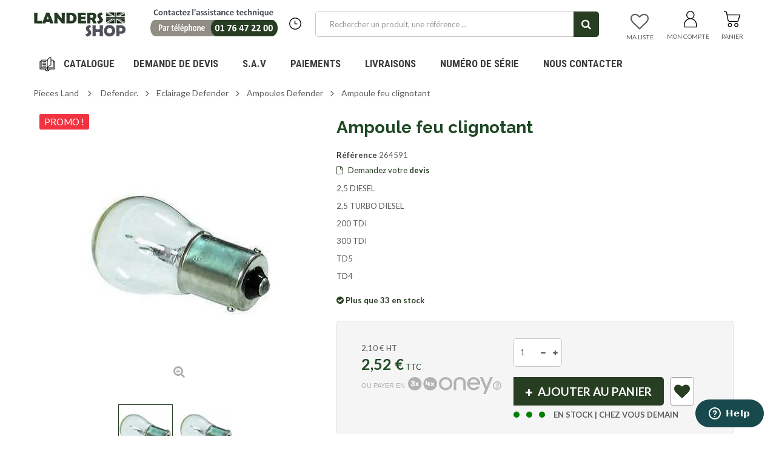

--- FILE ---
content_type: text/html; charset=utf-8
request_url: https://www.landers-shop.fr/fr/1649-ampoule-feu-clignotant-264591.html
body_size: 81277
content:

<!DOCTYPE HTML>
<!--[if lt IE 7]> <html class="no-js lt-ie9 lt-ie8 lt-ie7" lang="fr-fr"><![endif]-->
<!--[if IE 7]><html class="no-js lt-ie9 lt-ie8 ie7" lang="fr-fr"><![endif]-->
<!--[if IE 8]><html class="no-js lt-ie9 ie8" lang="fr-fr"><![endif]-->
<!--[if gt IE 8]> <html class="no-js ie9" lang="fr-fr"><![endif]-->
<html lang="fr-fr">
	<head>
		<meta charset="utf-8" />
		<title>264591 - Ampoule feu clignotant</title>
        
		<meta name="description" content="🚙 Vroum ! Commandez la pièce Ampoule feu clignotant référence 264591pas cher sur Landers-shop.fr. Numéro 1 de la pièce Land Rover. Qualité | Stock | Livraison France et Outre-Mer" />
		<meta name="keywords" content="ampoule clignotants arrière defender jusqu&#039;à 1995,defender,eclairage defender,264591,britpart,land rover,landers,lander&#039;s,allmakes,britpart,bearmach,paddock,spares,landmania,defender,serie 1 2 3,discovery td5 v8 300 200 tdi,revel,the factory,dupuich" />
        		<meta name="robots" content="index,follow" />
        		<meta name="viewport" content="width=device-width, minimum-scale=1, maximum-scale=1, initial-scale=1.0" />
		<meta name="apple-mobile-web-app-capable" content="yes" />
		
		
		<script type="text/javascript" src="https://app.termly.io/resource-blocker/65a4da73-76ee-4c7a-8a42-944ef4960e92?autoBlock=off"></script>
		
		
        <!-- Google Tag Manager -->
        <!-- inam@equirodi on email from Rodolphe with title Landers GTM at 2021-06-09 -->
        
<script>(function(w,d,s,l,i){w[l]=w[l]||[];w[l].push({'gtm.start':
        new Date().getTime(),event:'gtm.js'});var f=d.getElementsByTagName(s)[0],
    j=d.createElement(s),dl=l!='dataLayer'?'&l='+l:'';j.async=true;j.src=
'https://www.googletagmanager.com/gtm.js?id='+i+dl;f.parentNode.insertBefore(j,f);
})(window,document,'script','dataLayer','GTM-5ZKHVK6');</script>
        
<!-- End Google Tag Manager -->

		<link rel="icon" type="image/vnd.microsoft.icon" href="/img/favicon.ico?1764121364" />
		<link rel="shortcut icon" type="image/x-icon" href="/img/favicon.ico?1764121364" />
        <link href='https://fonts.googleapis.com/css?family=Roboto:400,400italic,500,500italic,700,700italic&subset=latin,greek,cyrillic' rel='stylesheet' type='text/css'>
        <link href='https://fonts.googleapis.com/css?family=Roboto+Condensed:400,700&subset=latin,greek,cyrillic' rel='stylesheet' type='text/css'>
			<link rel="stylesheet" href="/themes/zro03/css/global.css?v=1768839382" type="text/css" media="all" />
			<link rel="stylesheet" href="/themes/zro03/css/autoload/highdpi.css?v=1768839382" type="text/css" media="all" />
			<link rel="stylesheet" href="/themes/zro03/css/autoload/responsive-tables.css?v=1768839382" type="text/css" media="all" />
			<link rel="stylesheet" href="/themes/zro03/css/autoload/uniform.default.css?v=1768839382" type="text/css" media="all" />
			<link rel="stylesheet" href="/js/jquery/plugins/fancybox/jquery.fancybox.css?v=1768839382" type="text/css" media="all" />
			<link rel="stylesheet" href="/modules/nkmgls/views/css/front.css?v=1768839382" type="text/css" media="all" />
			<link rel="stylesheet" href="/modules/ps_checkout/views/css/payments16.css?version=3.6.3?v=1768839382" type="text/css" media="all" />
			<link rel="stylesheet" href="/themes/zro03/css/product.css?v=1768839382" type="text/css" media="all" />
			<link rel="stylesheet" href="/themes/zro03/css/print.css?v=1768839382" type="text/css" media="print" />
			<link rel="stylesheet" href="/js/jquery/plugins/bxslider/jquery.bxslider.css?v=1768839382" type="text/css" media="all" />
			<link rel="stylesheet" href="/themes/zro03/css/modules/socialsharing/socialsharing.css?v=1768839382" type="text/css" media="all" />
			<link rel="stylesheet" href="/themes/zro03/css/modules/blockcart/blockcart.css?v=1768839382" type="text/css" media="all" />
			<link rel="stylesheet" href="/themes/zro03/css/modules/blockcategories/blockcategories.css?v=1768839382" type="text/css" media="all" />
			<link rel="stylesheet" href="/themes/zro03/css/modules/blockcurrencies/blockcurrencies.css?v=1768839382" type="text/css" media="all" />
			<link rel="stylesheet" href="/themes/zro03/css/modules/blocklanguages/blocklanguages.css?v=1768839382" type="text/css" media="all" />
			<link rel="stylesheet" href="/themes/zro03/css/modules/blockmanufacturer/blockmanufacturer.css?v=1768839382" type="text/css" media="all" />
			<link rel="stylesheet" href="/themes/zro03/css/modules/blockmyaccount/blockmyaccount.css?v=1768839382" type="text/css" media="all" />
			<link rel="stylesheet" href="/themes/zro03/css/modules/blockmyaccountfooter/blockmyaccount.css?v=1768839382" type="text/css" media="all" />
			<link rel="stylesheet" href="/themes/zro03/css/modules/blocknewsletter/blocknewsletter.css?v=1768839382" type="text/css" media="all" />
			<link rel="stylesheet" href="/themes/zro03/css/modules/blocksearch/blocksearch.css?v=1768839382" type="text/css" media="all" />
			<link rel="stylesheet" href="/js/jquery/plugins/autocomplete/jquery.autocomplete.css?v=1768839382" type="text/css" media="all" />
			<link rel="stylesheet" href="/themes/zro03/css/modules/blockspecials/blockspecials.css?v=1768839382" type="text/css" media="all" />
			<link rel="stylesheet" href="/themes/zro03/css/modules/blockuserinfo/blockuserinfo.css?v=1768839382" type="text/css" media="all" />
			<link rel="stylesheet" href="/themes/zro03/css/modules/blockviewed/blockviewed.css?v=1768839382" type="text/css" media="all" />
			<link rel="stylesheet" href="/modules/sendtoafriend/sendtoafriend.css?v=1768839382" type="text/css" media="all" />
			<link rel="stylesheet" href="/themes/zro03/css/modules/crossselling/crossselling.css?v=1768839382" type="text/css" media="all" />
			<link rel="stylesheet" href="/themes/zro03/css/zro/slick.css?v=1768839382" type="text/css" media="all" />
			<link rel="stylesheet" href="/themes/zro03/css/zro/slick-theme.css?v=1768839382" type="text/css" media="all" />
			<link rel="stylesheet" href="/themes/zro03/css/zro/nprogress.css?v=1768839382" type="text/css" media="all" />
			<link rel="stylesheet" href="/themes/zro03/css/zro/component.css?v=1768839382" type="text/css" media="all" />
			<link rel="stylesheet" href="/themes/zro03/css/modules/zeromanager/views/css/front.css?v=1768839382" type="text/css" media="all" />
			<link rel="stylesheet" href="/modules/zeroproductadditional/views/css/front.css?v=1768839382" type="text/css" media="all" />
			<link rel="stylesheet" href="/themes/zro03/css/modules/zeroslideshow/views/css/front.css?v=1768839382" type="text/css" media="all" />
			<link rel="stylesheet" href="/themes/zro03/css/modules/zeroslideshow/views/css/nivoslider.css?v=1768839382" type="text/css" media="all" />
			<link rel="stylesheet" href="/themes/zro03/css/product_list.css?v=1768839382" type="text/css" media="all" />
			<link rel="stylesheet" href="/modules/zerosidebar/views/css/front.css?v=1768839382" type="text/css" media="all" />
			<link rel="stylesheet" href="/themes/zro03/css/modules/zerodeals/views/css/front.css?v=1768839382" type="text/css" media="all" />
			<link rel="stylesheet" href="/themes/zro03/css/modules/zeromenu/views/css/front.css?v=1768839382" type="text/css" media="all" />
			<link rel="stylesheet" href="/themes/zro03/css/modules/zerobrands/views/css/front.css?v=1768839382" type="text/css" media="all" />
			<link rel="stylesheet" href="/themes/zro03/css/modules/zeroblog/views/css/zblog.css?v=1768839382" type="text/css" media="all" />
			<link rel="stylesheet" href="/themes/zro03/css/modules/zeropopupnewsletter/views/css/front.css?v=1768839382" type="text/css" media="all" />
			<link rel="stylesheet" href="/themes/zro03/css/modules/zerocolors/views/css/front.css?v=1768839382" type="text/css" media="all" />
			<link rel="stylesheet" href="/themes/zro03/css/modules/zerofeaturedcategories/views/css/front.css?v=1768839382" type="text/css" media="all" />
			<link rel="stylesheet" href="/modules/megablock/css/megablock.css?v=1768839382" type="text/css" media="all" />
			<link rel="stylesheet" href="/themes/zro03/css/modules/productscategory/css/productscategory.css?v=1768839382" type="text/css" media="all" />
			<link rel="stylesheet" href="/modules/zerohomepage/views/css/front.css?v=1768839382" type="text/css" media="all" />
			<link rel="stylesheet" href="/modules/ets_cfultimate/views/css/font-awesome.css?v=1768839382" type="text/css" media="all" />
			<link rel="stylesheet" href="/modules/ets_cfultimate/views/css/date.css?v=1768839382" type="text/css" media="all" />
			<link rel="stylesheet" href="/modules/ets_cfultimate/views/css/style.css?v=1768839382" type="text/css" media="all" />
			<link rel="stylesheet" href="/modules/ets_cfultimate/views/css/style16.css?v=1768839382" type="text/css" media="all" />
			<link rel="stylesheet" href="/modules/ets_cfultimate/views/css/skin.min.css?v=1768839382" type="text/css" media="all" />
			<link rel="stylesheet" href="/themes/zro03/css/modules/blockwishlist/blockwishlist.css?v=1768839382" type="text/css" media="all" />
			<link rel="stylesheet" href="/modules/payplug/views/css/front_1_6-v3.16.2.css?v=1768839382" type="text/css" media="all" />
			<link rel="stylesheet" href="/themes/zro03/css/modules/mailalerts/mailalerts.css?v=1768839382" type="text/css" media="all" />
		<script type="text/javascript">/* <![CDATA[ */;var CUSTOMIZE_TEXTFIELD=1;var FancyboxI18nClose='Fermer';var FancyboxI18nNext='Suivant';var FancyboxI18nPrev='Pr&eacute;c&eacute;dent';var PAYPLUG_DOMAIN='https://secure.payplug.com';var PS_CATALOG_MODE=false;var added_to_wishlist='Le produit a été ajouté à votre liste.';var ajax_allowed=true;var ajaxsearch=true;var allowBuyWhenOutOfStock=true;var attribute_anchor_separator='-';var attributesCombinations=[];var availableLaterValue='';var availableNowValue='';var baseDir='https://www.landers-shop.fr/';var baseUri='https://www.landers-shop.fr/';var blocksearch_type='top';var can_use_oney='1';var contentOnly=false;var currency={"id":1,"name":"Euro","iso_code":"EUR","iso_code_num":"978","sign":"\u20ac","blank":"1","conversion_rate":"1.000000","deleted":"0","format":"2","decimals":"1","active":"1","prefix":"","suffix":" \u20ac","id_shop_list":null,"force_id":false};var currencyBlank=1;var currencyFormat=2;var currencyRate=1;var currencySign='€';var currentDate='2026-01-19 17:16:22';var customerGroupWithoutTax=false;var customizationFields=false;var customizationId=null;var customizationIdMessage='Personnalisation';var default_eco_tax=0;var delete_txt='Supprimer';var displayList=false;var displayPrice=0;var doesntExist='Ce produit n\'existe pas dans cette déclinaison. Vous pouvez néanmoins en sélectionner une autre.';var doesntExistNoMore='Ce produit n\'est plus en stock';var doesntExistNoMoreBut='avec ces options mais reste disponible avec d\'autres options';var ecotaxTax_rate=0;var fieldRequired='Veuillez remplir tous les champs, puis enregistrer votre personnalisation';var freeProductTranslation='Offert !';var freeShippingTranslation='Livraison gratuite !';var generated_date=1768839382;var getFinalDate_url='/modules/zerodeals/ajax_getFinalDate.php';var groupReduction=0;var hasDeliveryAddress=false;var highDPI=false;var idDefaultImage=5744;var idDefaultWishlist=false;var id_lang=2;var id_product=1649;var img_dir='https://www.landers-shop.fr/themes/zro03/img/';var img_prod_dir='https://www.landers-shop.fr/img/p/';var img_ps_dir='https://www.landers-shop.fr/img/';var instantsearch=false;var isGuest=0;var isLogged=0;var isMobile=false;var is_sandbox_mode=false;var jqZoomEnabled=false;var loading_msg='Chargement';var loggin_required='Vous devez être connecté pour gérer votre liste d\'envies.';var maxQuantityToAllowDisplayOfLastQuantityMessage=3;var minimalQuantity=1;var module_name='payplug';var mywishlist_url='https://www.landers-shop.fr/fr/module/blockwishlist/mywishlist';var noTaxForThisProduct=false;var oosHookJsCodeFunctions=[];var page_name='product';var payplug_ajax_url='https://www.landers-shop.fr/fr/module/payplug/ajax';var payplug_oney=true;var payplug_oney_loading_msg='Chargement';var placeholder_blocknewsletter='Saisissez votre adresse e-mail';var priceDisplayMethod=0;var priceDisplayPrecision=2;var productAvailableForOrder=true;var productBasePriceTaxExcl=2.1;var productBasePriceTaxExcluded=2.1;var productBasePriceTaxIncl=2.52;var productHasAttributes=false;var productPrice=2.52;var productPriceTaxExcluded=2.1;var productPriceTaxIncluded=2.52;var productPriceWithoutReduction=2.52;var productReference='264591';var productShowPrice=true;var productUnitPriceRatio=0;var product_fileButtonHtml='Ajouter';var product_fileDefaultHtml='Aucun fichier sélectionné';var product_specific_price=[];var ps_checkout3dsEnabled=true;var ps_checkoutAutoRenderDisabled=false;var ps_checkoutCancelUrl='https://www.landers-shop.fr/fr/module/ps_checkout/cancel';var ps_checkoutCardBrands=["MASTERCARD","VISA","AMEX","CB_NATIONALE"];var ps_checkoutCardFundingSourceImg='/modules/ps_checkout/views/img/payment-cards.png';var ps_checkoutCardLogos={"AMEX":"\/modules\/ps_checkout\/views\/img\/amex.svg","CB_NATIONALE":"\/modules\/ps_checkout\/views\/img\/cb.svg","DINERS":"\/modules\/ps_checkout\/views\/img\/diners.svg","DISCOVER":"\/modules\/ps_checkout\/views\/img\/discover.svg","JCB":"\/modules\/ps_checkout\/views\/img\/jcb.svg","MAESTRO":"\/modules\/ps_checkout\/views\/img\/maestro.svg","MASTERCARD":"\/modules\/ps_checkout\/views\/img\/mastercard.svg","UNIONPAY":"\/modules\/ps_checkout\/views\/img\/unionpay.svg","VISA":"\/modules\/ps_checkout\/views\/img\/visa.svg"};var ps_checkoutCartProductCount=0;var ps_checkoutCheckUrl='https://www.landers-shop.fr/fr/module/ps_checkout/check';var ps_checkoutCheckoutTranslations={"checkout.go.back.link.title":"Retourner au tunnel de commande","checkout.go.back.label":"Tunnel de commande","checkout.card.payment":"Paiement par carte","checkout.page.heading":"R\u00e9sum\u00e9 de commande","checkout.cart.empty":"Votre panier d'achat est vide.","checkout.page.subheading.card":"Carte","checkout.page.subheading.paypal":"PayPal","checkout.payment.by.card":"Vous avez choisi de payer par carte.","checkout.payment.by.paypal":"Vous avez choisi de payer par PayPal.","checkout.order.summary":"Voici un r\u00e9sum\u00e9 de votre commande :","checkout.order.amount.total":"Le montant total de votre panier est de","checkout.order.included.tax":"(TTC)","checkout.order.confirm.label":"Veuillez finaliser votre commande en cliquant sur &quot;Je valide ma commande&quot;","paypal.hosted-fields.label.card-name":"Nom du titulaire de la carte","paypal.hosted-fields.placeholder.card-name":"Nom du titulaire de la carte","paypal.hosted-fields.label.card-number":"Num\u00e9ro de carte","paypal.hosted-fields.placeholder.card-number":"Num\u00e9ro de carte","paypal.hosted-fields.label.expiration-date":"Date d'expiration","paypal.hosted-fields.placeholder.expiration-date":"MM\/YY","paypal.hosted-fields.label.cvv":"Code de s\u00e9curit\u00e9","paypal.hosted-fields.placeholder.cvv":"XXX","payment-method-logos.title":"Paiement 100% s\u00e9curis\u00e9","express-button.cart.separator":"ou","express-button.checkout.express-checkout":"Achat rapide","error.paypal-sdk":"No PayPal Javascript SDK Instance","checkout.payment.others.link.label":"Autres moyens de paiement","checkout.payment.others.confirm.button.label":"Je valide ma commande","checkout.form.error.label":"Une erreur s'est produite lors du paiement. Veuillez r\u00e9essayer ou contacter le support.","loader-component.label.header":"Merci pour votre achat !","loader-component.label.body":"Veuillez patienter, nous traitons votre paiement","error.paypal-sdk.contingency.cancel":"Authentification du propri\u00e9taire de carte annul\u00e9e, veuillez choisir un autre moyen de paiement ou essayez de nouveau.","error.paypal-sdk.contingency.error":"Une erreur est survenue lors de l'authentification du propri\u00e9taire de la carte, veuillez choisir un autre moyen de paiement ou essayez de nouveau.","error.paypal-sdk.contingency.failure":"Echec de l'authentification du propri\u00e9taire de la carte, veuillez choisir un autre moyen de paiement ou essayez de nouveau.","error.paypal-sdk.contingency.unknown":"L'identit\u00e9 du propri\u00e9taire de la carte n' pas pu \u00eatre v\u00e9rifi\u00e9e, veuillez choisir un autre moyen de paiement ou essayez de nouveau."};var ps_checkoutCheckoutUrl='https://www.landers-shop.fr/fr/commande?step=1';var ps_checkoutConfirmUrl='https://www.landers-shop.fr/fr/confirmation-commande';var ps_checkoutCreateUrl='https://www.landers-shop.fr/fr/module/ps_checkout/create';var ps_checkoutCspNonce='';var ps_checkoutExpressCheckoutCartEnabled=false;var ps_checkoutExpressCheckoutOrderEnabled=false;var ps_checkoutExpressCheckoutProductEnabled=false;var ps_checkoutExpressCheckoutSelected=false;var ps_checkoutExpressCheckoutUrl='https://www.landers-shop.fr/fr/module/ps_checkout/ExpressCheckout';var ps_checkoutFundingSource='paypal';var ps_checkoutFundingSourcesSorted=["paypal","blik"];var ps_checkoutHostedFieldsContingencies='SCA_WHEN_REQUIRED';var ps_checkoutHostedFieldsEnabled=false;var ps_checkoutHostedFieldsSelected=false;var ps_checkoutLoaderImage='/modules/ps_checkout/views/img/loader.svg';var ps_checkoutPartnerAttributionId='PrestaShop_Cart_PSXO_PSDownload';var ps_checkoutPayLaterCartPageButtonEnabled=false;var ps_checkoutPayLaterCategoryPageBannerEnabled=false;var ps_checkoutPayLaterHomePageBannerEnabled=false;var ps_checkoutPayLaterOrderPageBannerEnabled=false;var ps_checkoutPayLaterOrderPageButtonEnabled=false;var ps_checkoutPayLaterOrderPageMessageEnabled=false;var ps_checkoutPayLaterProductPageBannerEnabled=false;var ps_checkoutPayLaterProductPageButtonEnabled=false;var ps_checkoutPayLaterProductPageMessageEnabled=false;var ps_checkoutPayPalButtonConfiguration=null;var ps_checkoutPayPalOrderId='';var ps_checkoutPayPalSdkConfig={"clientId":"AXjYFXWyb4xJCErTUDiFkzL0Ulnn-bMm4fal4G-1nQXQ1ZQxp06fOuE7naKUXGkq2TZpYSiI9xXbs4eo","merchantId":"GEMYFFPZBQMQU","currency":"EUR","intent":"capture","commit":"false","vault":"false","integrationDate":"2022-14-06","dataPartnerAttributionId":"PrestaShop_Cart_PSXO_PSDownload","dataCspNonce":"","dataEnable3ds":"true","disableFunding":"bancontact,card,eps,giropay,ideal,mybank,p24,paylater","components":"marks,funding-eligibility"};var ps_checkoutPayWithTranslations={"paypal":"Payer avec un compte PayPal","blik":"Payer par BLIK"};var ps_checkoutPaymentMethodLogosTitleImg='/modules/ps_checkout/views/img/lock_checkout.svg';var ps_checkoutRenderPaymentMethodLogos=true;var ps_checkoutValidateUrl='https://www.landers-shop.fr/fr/module/ps_checkout/validate';var ps_checkoutVersion='3.6.3';var quantitiesDisplayAllowed=false;var quantityAvailable=0;var quickView=true;var reduction_percent=0;var reduction_price=0;var removingLinkText='supprimer cet article du panier';var roundMode=2;var search_url='https://www.landers-shop.fr/fr/recherche';var sharing_img='https://www.landers-shop.fr/5744/ampoule-feu-clignotant.jpg';var sharing_name='Ampoule feu clignotant';var sharing_url='https://www.landers-shop.fr/fr/1649-ampoule-feu-clignotant-264591.html';var specific_currency=false;var specific_price=0;var static_token='dc247b144a18afd284036f2bcea84322';var stf_msg_error='Votre e-mail n\'a pas pu être envoyé. Veuillez vérifier l\'adresse et réessayer.';var stf_msg_required='Vous n\'avez pas rempli les champs requis';var stf_msg_success='Votre e-mail a bien été envoyé';var stf_msg_title='Envoyer à un ami';var stf_secure_key='ea1c5414baeb51816b58a03d9c03d179';var stock_management=0;var taxRate=20;var toBeDetermined='À définir';var token='dc247b144a18afd284036f2bcea84322';var uploading_in_progress='Envoi en cours, veuillez patienter...';var usingSecureMode=true;var wishlistProductsJson=false;var z_progress_bar=0;var z_scroll_top=1;var z_sidebar_mini_cart=0;var z_sticky_menu=1;/* ]]> */</script>

		<script type="text/javascript" src="/js/jquery/jquery-1.11.0.min.js"></script>
		<script type="text/javascript" src="/js/jquery/jquery-migrate-1.2.1.min.js"></script>
		<script type="text/javascript" src="/js/jquery/plugins/jquery.easing.js"></script>
		<script type="text/javascript" src="/js/tools.js"></script>
		<script type="text/javascript" src="/themes/zro03/js/global.js"></script>
		<script type="text/javascript" src="/themes/zro03/js/autoload/10-bootstrap.min.js"></script>
		<script type="text/javascript" src="/themes/zro03/js/autoload/15-jquery.total-storage.min.js"></script>
		<script type="text/javascript" src="/themes/zro03/js/autoload/15-jquery.uniform-modified.js"></script>
		<script type="text/javascript" src="/js/jquery/plugins/fancybox/jquery.fancybox.js"></script>
		<script type="text/javascript" src="/modules/ps_checkout/views/js/front.js?version=3.6.3"></script>
		<script type="text/javascript" src="/js/jquery/plugins/jquery.idTabs.js"></script>
		<script type="text/javascript" src="/js/jquery/plugins/jquery.scrollTo.js"></script>
		<script type="text/javascript" src="/js/jquery/plugins/jquery.serialScroll.js"></script>
		<script type="text/javascript" src="/js/jquery/plugins/bxslider/jquery.bxslider.js"></script>
		<script type="text/javascript" src="/themes/zro03/js/product.js"></script>
		<script type="text/javascript" src="/modules/socialsharing/js/socialsharing.js"></script>
		<script type="text/javascript" src="/themes/zro03/js/modules/blockcart/ajax-cart.js"></script>
		<script type="text/javascript" src="/themes/zro03/js/tools/treeManagement.js"></script>
		<script type="text/javascript" src="/themes/zro03/js/modules/blocknewsletter/blocknewsletter.js"></script>
		<script type="text/javascript" src="/js/jquery/plugins/autocomplete/jquery.autocomplete.js"></script>
		<script type="text/javascript" src="/themes/zro03/js/modules/blocksearch/blocksearch.js"></script>
		<script type="text/javascript" src="/themes/zro03/js/modules/sendtoafriend/sendtoafriend.js"></script>
		<script type="text/javascript" src="/themes/zro03/js/modules/crossselling/js/crossselling.js"></script>
		<script type="text/javascript" src="/themes/zro03/js/zro/jquery.smooth-scroll.min.js"></script>
		<script type="text/javascript" src="/themes/zro03/js/zro/nprogress.js"></script>
		<script type="text/javascript" src="/themes/zro03/js/zro/slick.min.js"></script>
		<script type="text/javascript" src="/modules/zeromanager/views/js/front.js"></script>
		<script type="text/javascript" src="/modules/zeroproductadditional/views/js/front.js"></script>
		<script type="text/javascript" src="/modules/zeroslideshow/views/js/front.js"></script>
		<script type="text/javascript" src="/modules/zeroslideshow/views/js/jquery.nivo.slider.js"></script>
		<script type="text/javascript" src="/modules/zerosidebar/views/js/front.js"></script>
		<script type="text/javascript" src="/themes/zro03/js/zro/jquery.countdown.min.js"></script>
		<script type="text/javascript" src="/modules/zerodeals/views/js/front.js"></script>
		<script type="text/javascript" src="/modules/zeromenu/views/js/front.js"></script>
		<script type="text/javascript" src="/modules/zerobrands/views/js/front.js"></script>
		<script type="text/javascript" src="/js/jquery/plugins/jquery.cooki-plugin.js"></script>
		<script type="text/javascript" src="/modules/zeropopupnewsletter/views/js/front.js"></script>
		<script type="text/javascript" src="/modules/zerofeaturedcategories/views/js/front.js"></script>
		<script type="text/javascript" src="/themes/zro03/js/modules/productscategory/js/productscategory.js"></script>
		<script type="text/javascript" src="/modules/zerohomepage/views/js/front.js"></script>
		<script type="text/javascript" src="/modules/ets_cfultimate/views/js/date.js"></script>
		<script type="text/javascript" src="/modules/ets_cfultimate/views/js/scripts.js"></script>
		<script type="text/javascript" src="/modules/ets_cfultimate/views/js/tinymce/tinymce.min.js"></script>
		<script type="text/javascript" src="/modules/ets_cfultimate/views/js/recaptcha.js"></script>
		<script type="text/javascript" src="/themes/zro03/js/modules/blockwishlist/js/ajax-wishlist.js"></script>
		<script type="text/javascript" src="/modules/ganalyticspro/views/js/bt_ganalyticspro.js"></script>
		<script type="text/javascript" src="/modules/payplug/views/js/front_1_6-v3.16.2.js"></script>
		<script type="text/javascript" src="/modules/payplug/views/js/utilities-v3.16.2.js"></script>
		<script type="text/javascript" src="/themes/zro03/js/modules/mailalerts/mailalerts.js"></script>
	
		<meta property="og:type" content="product" />
<meta property="og:url" content="https://www.landers-shop.fr/fr/1649-ampoule-feu-clignotant-264591.html" />
<meta property="og:title" content="Ampoule feu clignotant" />
<meta property="og:site_name" content="LANDERS SHOP" />
<meta property="og:description" content="Vroum ! Commandez la pièce Ampoule feu clignotant référence 264591pas cher sur Landers-shop.fr. Numéro 1 de la pièce Land Rover. Qualité | Stock | Livraison France et Outre-Mer" />
<meta property="og:image" content="https://www.landers-shop.fr/5744-large_default/ampoule-feu-clignotant.jpg" />
<meta property="product:pretax_price:amount" content="2.1" />
<meta property="product:pretax_price:currency" content="EUR" />
<meta property="product:price:amount" content="2.52" />
<meta property="product:price:currency" content="EUR" />
<meta property="product:weight:value" content="0.070000" />
<meta property="product:weight:units" content="kg" />

<!-- Zero Colors -->

<style type="text/css">.button.button-small:hover, .button.button-small:focus, .button.button-small:active, .button.ajax_add_to_cart_button:hover, .button.ajax_add_to_cart_button:focus, .button.ajax_add_to_cart_button:active, .shopping_cart > a:first-child:hover, #layer_cart .layer_cart_cart .button-container .btn.continue:hover, #searchbox .btn.button-search:hover, .zmenu-nav ul li a > sup, #footer .scroll-top:hover a, .btn-default:hover, .btn-default:focus, .btn-default:active, .btn-default.active, .znav-top > li > a > sup, .zero-popupnewsletter .newsletter-form .button:hover, .box-info-product .exclusive:hover, .box-info-product .exclusive:focus, .box-info-product .exclusive:active, ul.product_base_list .hover-box .wishlist a:hover, ul.product_base_list .hover-box .compare a:hover, ul.product_base_list .hover-box .quickview a:hover {background-color: #5a9e74} .header-order-detail .free-ship-text, .st-menu-close:hover {color: #5a9e74} .zmega-menu {background-color: #ffffff} #footer .footer-bottom, #footer #newsletter_block_left .form-group .form-control, #footer .social-link .social-icons a {background-color: #ffffff} .button.ajax_add_to_cart_button:hover, .btn-default:hover, .box-info-product .exclusive:hover, .button.button-small:hover, ul.product_base_list .hover-box .wishlist a:hover, ul.product_base_list .hover-box .compare a:hover, ul.product_base_list .hover-box .quickview a:hover {background-color: #3f6e51} </style>

<script type="text/javascript">/* <![CDATA[ */;var url_basic_ets='https://www.landers-shop.fr/';var link_contact_ets='https://www.landers-shop.fr/fr/module/ets_cfultimate/contact';var ets_cfu_recaptcha_enabled=1;var ets_cfu_recaptcha_v3=0;var ets_cfu_recaptcha_key="6LdxOYghAAAAABxwaUgRv50YsDyTMvGQhhqa_jAp";/* ]]> */</script>
    <script src="https://www.google.com/recaptcha/api.js?hl=fr"></script>

<script type="text/javascript" data-keepinline="true">
    var trustpilot_script_url = 'https://invitejs.trustpilot.com/tp.min.js';
    var trustpilot_key = 't4kGXHdvq9KrwJQ8';
    var trustpilot_widget_script_url = '//widget.trustpilot.com/bootstrap/v5/tp.widget.bootstrap.min.js';
    var trustpilot_integration_app_url = 'https://ecommscript-integrationapp.trustpilot.com';
    var trustpilot_preview_css_url = '//ecommplugins-scripts.trustpilot.com/v2.1/css/preview.min.css';
    var trustpilot_preview_script_url = '//ecommplugins-scripts.trustpilot.com/v2.1/js/preview.min.js';
    var trustpilot_ajax_url = 'https://www.landers-shop.fr/fr/module/trustpilot/trustpilotajax';
    var user_id = '0';
    var trustpilot_trustbox_settings = {"trustboxes":[],"activeTrustbox":0,"pageUrls":{"landing":"https:\/\/www.landers-shop.fr\/fr\/","category":"https:\/\/www.landers-shop.fr\/fr\/3-land-series","product":"https:\/\/www.landers-shop.fr\/fr\/2-circlips-sous-pignon-de-troisieme-serie-3-rtc1957.html"}};
</script>
<script type="text/javascript" src="/modules/trustpilot/views/js/tp_register.min.js"></script>
<script type="text/javascript" src="/modules/trustpilot/views/js/tp_trustbox.min.js"></script>
<script type="text/javascript" src="/modules/trustpilot/views/js/tp_preview.min.js"></script>



	
	
	<script type="text/javascript">/* <![CDATA[ */;(function(i,s,o,g,r,a,m){i['GoogleAnalyticsObject']=r;i[r]=i[r]||function(){(i[r].q=i[r].q||[]).push(arguments)},i[r].l=1*new Date();a=s.createElement(o),m=s.getElementsByTagName(o)[0];a.async=1;a.src=g;m.parentNode.insertBefore(a,m)})(window,document,'script','//www.google-analytics.com/analytics.js','ga');var BTGA=new BT_GAnalyticsPro();BTGA.msgs={"1":"The module could not retrieve the link detected by the clicked html tag","2":"The module could not find the product ID, please refer to the module's prerequisites about the data-product-id included in your template files"};BTGA.sWebService='/modules/ganalyticspro/ws-ganalyticspro.php';ga('create','UA-39108506-23','auto');ga('require','ec');ga('set','&cu','EUR');/* ]]> */</script>
	

		<!--[if IE 8]>
		<script src="https://oss.maxcdn.com/libs/html5shiv/3.7.0/html5shiv.js"></script>
		<script src="https://oss.maxcdn.com/libs/respond.js/1.3.0/respond.min.js"></script>
		<![endif]-->
	</head>
	<body id="product" class="product product-1649 product-ampoule-feu-clignotant category-629 category-ampoules-defender hide-left-column hide-right-column lang_fr  lang_fr">

        <!-- Google Tag Manager (noscript) -->
        <!-- inam@equirodi on email from Rodolphe with title Landers GTM at 2021-06-09 -->
        
<noscript><iframe src=https://www.googletagmanager.com/ns.html?id=GTM-5ZKHVK6
height="0" width="0" style="display:none;visibility:hidden"></iframe></noscript>
        
<!-- End Google Tag Manager (noscript) -->

			
        <div class="st-menu st-effect-left">
            <div class="st-menu-close">Close</div>
            <div id="nav_sidebar_content" class="nav-sidebar-content">
                <div class="st-menu-title">Catalogue</div>
                <p style="text-align:center;padding-top: 20px;"><a href="tel:+33176472200"><img src="/themes/zro03/img/contact2020.png" style="width: 80%;" alt="Contactez l'assistance technique au 01 76 47 22 00"></a></p>
                <p style="text-align:center;padding-bottom:20px;">Lundi au jeudi : 14h à 18h / 19h à 22h30<br/> Vendredi : 14h à 18h / 19h à 21h30</p>
                <div id="sidebar_search_content" class="sidebar-search"></div>

                <ul class="znav-top znav-left clearfix">
                    <li class="m-3"><a href="/fr/contact/demande-de-devis">Demande de devis </a></li>
                    <li class="m-4"><a href="/fr/content/10-sav">S.A.V </a></li>
                    <li class="m-6">
                        <a href="/fr/questions">Docteur Land <sup>Nouveau</sup></a>
                    </li>
                    <li class="m-5"><a href="/fr/content/1-livraison">Livraison </a></li>
                </ul>

                <!-- zeromanager_nav -->
<div class="zmenu-nav ">
  <ul class="root">
  	<li>
		<a href="https://www.landers-shop.fr/fr/25-accessoires-equipements">Accessoires &amp; Equipements</a>
          
<span class="grower plus"></span>
<ul class="dropdown-categories">
    <li>
    <a href="https://www.landers-shop.fr/fr/3645-accessoires-dynamat">Accessoires Dynamat</a>
      </li>
    <li>
    <a href="https://www.landers-shop.fr/fr/308-accessoires-pour-le-bivouac">Accessoires pour le Bivouac</a>
          
<span class="grower plus"></span>
<ul class="dropdown-categories">
    <li>
    <a href="https://www.landers-shop.fr/fr/3616-chaises-tables-lits">Chaises - Tables - LIts</a>
      </li>
    <li>
    <a href="https://www.landers-shop.fr/fr/3566-equipement-tente-de-toit">Equipement tente de toit</a>
      </li>
    <li>
    <a href="https://www.landers-shop.fr/fr/2666-torches">Torches</a>
      </li>
  </ul>



      </li>
    <li>
    <a href="https://www.landers-shop.fr/fr/309-attelages-et-faisceaux">Attelages et Faisceaux</a>
          
<span class="grower plus"></span>
<ul class="dropdown-categories">
    <li>
    <a href="https://www.landers-shop.fr/fr/3163-attelages-defender">Attelages Defender</a>
      </li>
    <li>
    <a href="https://www.landers-shop.fr/fr/3164-attelages-discovery-1">Attelages Discovery 1</a>
      </li>
    <li>
    <a href="https://www.landers-shop.fr/fr/3165-attelages-discovery-2">Attelages Discovery 2</a>
      </li>
    <li>
    <a href="https://www.landers-shop.fr/fr/3166-attelages-discovery-3">Attelages Discovery 3</a>
      </li>
    <li>
    <a href="https://www.landers-shop.fr/fr/3167-attelages-discovery-4">Attelages Discovery 4</a>
      </li>
    <li>
    <a href="https://www.landers-shop.fr/fr/3168-attelages-discovery-5">Attelages Discovery 5</a>
      </li>
    <li>
    <a href="https://www.landers-shop.fr/fr/3169-attelages-discovery-sport">Attelages Discovery Sport</a>
      </li>
    <li>
    <a href="https://www.landers-shop.fr/fr/3170-attelages-freelander-1">Attelages Freelander 1</a>
      </li>
    <li>
    <a href="https://www.landers-shop.fr/fr/3171-attelages-freelander-2">Attelages Freelander 2</a>
      </li>
    <li>
    <a href="https://www.landers-shop.fr/fr/3178-attelages-land-series">Attelages Land Series</a>
      </li>
    <li>
    <a href="https://www.landers-shop.fr/fr/3172-attelages-range-rover-classic">Attelages Range Rover Classic</a>
      </li>
    <li>
    <a href="https://www.landers-shop.fr/fr/3173-attelages-range-rover-evoque">Attelages Range Rover Evoque</a>
      </li>
    <li>
    <a href="https://www.landers-shop.fr/fr/3174-attelages-range-rover-l322">Attelages Range Rover L322</a>
      </li>
    <li>
    <a href="https://www.landers-shop.fr/fr/3175-attelages-range-rover-l405">Attelages Range Rover L405</a>
      </li>
    <li>
    <a href="https://www.landers-shop.fr/fr/3179-attelages-range-rover-p38">Attelages Range Rover P38</a>
      </li>
    <li>
    <a href="https://www.landers-shop.fr/fr/3176-attelages-range-rover-sport-mk1">Attelages Range Rover Sport MK1</a>
      </li>
    <li>
    <a href="https://www.landers-shop.fr/fr/3177-attelages-range-rover-sport-mk2">Attelages Range Rover Sport MK2</a>
      </li>
  </ul>



      </li>
    <li>
    <a href="https://www.landers-shop.fr/fr/310-autonomie">Autonomie</a>
          
<span class="grower plus"></span>
<ul class="dropdown-categories">
    <li>
    <a href="https://www.landers-shop.fr/fr/2675-jerrican">Jerrican</a>
      </li>
    <li>
    <a href="https://www.landers-shop.fr/fr/2676-reservoirs-additionnels">R&eacute;servoirs Additionnels</a>
      </li>
  </ul>



      </li>
    <li>
    <a href="https://www.landers-shop.fr/fr/311-batteries">Batteries</a>
          
<span class="grower plus"></span>
<ul class="dropdown-categories">
    <li>
    <a href="https://www.landers-shop.fr/fr/2678-batterie-classique">Batterie classique</a>
      </li>
    <li>
    <a href="https://www.landers-shop.fr/fr/2679-batteries-de-secours">Batteries de secours</a>
      </li>
    <li>
    <a href="https://www.landers-shop.fr/fr/2681-batteries-optima">Batteries Optima</a>
      </li>
    <li>
    <a href="https://www.landers-shop.fr/fr/2682-cables-de-demarrage-de-batterie">C&acirc;bles de d&eacute;marrage de Batterie</a>
      </li>
    <li>
    <a href="https://www.landers-shop.fr/fr/2683-chargeurs-de-batterie">Chargeurs de Batterie</a>
      </li>
    <li>
    <a href="https://www.landers-shop.fr/fr/2684-coupleur-separateur-batterie">Coupleur S&eacute;parateur Batterie</a>
      </li>
  </ul>



      </li>
    <li>
    <a href="https://www.landers-shop.fr/fr/312-cadeaux">Cadeaux</a>
          
<span class="grower plus"></span>
<ul class="dropdown-categories">
    <li>
    <a href="https://www.landers-shop.fr/fr/2685-autres-cadeaux">Autres Cadeaux</a>
      </li>
    <li>
    <a href="https://www.landers-shop.fr/fr/2686-casquettes-et-chapeaux">Casquettes et chapeaux</a>
      </li>
    <li>
    <a href="https://www.landers-shop.fr/fr/3897-chaussettes">Chaussettes</a>
      </li>
    <li>
    <a href="https://www.landers-shop.fr/fr/3131-jouets-enfants">Jouets enfants</a>
      </li>
    <li>
    <a href="https://www.landers-shop.fr/fr/4738-land-rover-radiocommandes">Land Rover Radiocommand&eacute;s</a>
      </li>
    <li>
    <a href="https://www.landers-shop.fr/fr/2688-livres">Livres</a>
      </li>
    <li>
    <a href="https://www.landers-shop.fr/fr/2689-miniatures">Miniatures</a>
      </li>
    <li>
    <a href="https://www.landers-shop.fr/fr/2690-parapluies">Parapluies</a>
      </li>
    <li>
    <a href="https://www.landers-shop.fr/fr/2691-portes-cles">Portes cl&eacute;s</a>
      </li>
    <li>
    <a href="https://www.landers-shop.fr/fr/3379-sweat-polo-polaire">Sweat - Polo - Polaire</a>
      </li>
    <li>
    <a href="https://www.landers-shop.fr/fr/3378-t-shirt">T SHIRT</a>
      </li>
    <li>
    <a href="https://www.landers-shop.fr/fr/2692-tasses-et-mugs">Tasses et mugs</a>
      </li>
  </ul>



      </li>
    <li>
    <a href="https://www.landers-shop.fr/fr/3560-caisse-de-rangement">Caisse de rangement</a>
      </li>
    <li>
    <a href="https://www.landers-shop.fr/fr/314-compresseurs">Compresseurs</a>
          
<span class="grower plus"></span>
<ul class="dropdown-categories">
    <li>
    <a href="https://www.landers-shop.fr/fr/2696-compresseurs-arb">Compresseurs ARB</a>
      </li>
    <li>
    <a href="https://www.landers-shop.fr/fr/2694-compresseurs-double-piston-britpart">Compresseurs Double Piston Britpart</a>
      </li>
    <li>
    <a href="https://www.landers-shop.fr/fr/2695-compresseurs-simple-piston-britpart">Compresseurs Simple Piston Britpart</a>
      </li>
  </ul>



      </li>
    <li>
    <a href="https://www.landers-shop.fr/fr/316-crics">Crics</a>
          
<span class="grower plus"></span>
<ul class="dropdown-categories">
    <li>
    <a href="https://www.landers-shop.fr/fr/2699-accessoires-cric-hi-lift">Accessoires Cric Hi Lift</a>
      </li>
    <li>
    <a href="https://www.landers-shop.fr/fr/2700-cric-hi-lift">Cric Hi Lift</a>
      </li>
  </ul>



      </li>
    <li>
    <a href="https://www.landers-shop.fr/fr/28-echappements-performance">Echappements Performance</a>
          
<span class="grower plus"></span>
<ul class="dropdown-categories">
    <li>
    <a href="https://www.landers-shop.fr/fr/2800-descentes-performance">Descentes Performance</a>
      </li>
    <li>
    <a href="https://www.landers-shop.fr/fr/2801-echappements-inox-defender">Echappements inox Defender</a>
      </li>
    <li>
    <a href="https://www.landers-shop.fr/fr/2802-echappements-inox-discovery">Echappements inox Discovery</a>
      </li>
    <li>
    <a href="https://www.landers-shop.fr/fr/2803-echappements-inox-freelander">Echappements inox Freelander</a>
      </li>
    <li>
    <a href="https://www.landers-shop.fr/fr/2804-echappements-inox-range-rover-classic">Echappements inox Range Rover Classic</a>
      </li>
    <li>
    <a href="https://www.landers-shop.fr/fr/2805-echappements-inox-range-rover-p38">Echappements inox Range Rover P38</a>
      </li>
    <li>
    <a href="https://www.landers-shop.fr/fr/348-tubes-afrique">Tubes Afrique</a>
          
<span class="grower plus"></span>
<ul class="dropdown-categories">
    <li>
    <a href="https://www.landers-shop.fr/fr/2806-tubes-afrique-defender">Tubes Afrique Defender</a>
      </li>
    <li>
    <a href="https://www.landers-shop.fr/fr/2807-tubes-afrique-discovery">Tubes Afrique Discovery</a>
      </li>
    <li>
    <a href="https://www.landers-shop.fr/fr/2888-tubes-afrique-discovery-2">Tubes Afrique Discovery 2</a>
      </li>
    <li>
    <a href="https://www.landers-shop.fr/fr/2808-tubes-afrique-discovery-3">Tubes Afrique Discovery 3</a>
      </li>
  </ul>



      </li>
  </ul>



      </li>
    <li>
    <a href="https://www.landers-shop.fr/fr/317-eclairage-additionnel">Eclairage Additionnel</a>
          
<span class="grower plus"></span>
<ul class="dropdown-categories">
    <li>
    <a href="https://www.landers-shop.fr/fr/2702-ampoules-eclairage-additionnel">Ampoules Eclairage Additionnel</a>
      </li>
    <li>
    <a href="https://www.landers-shop.fr/fr/2703-autres-pieces-eclairage-additionnel">Autres pi&egrave;ces Eclairage Additionnel</a>
      </li>
    <li>
    <a href="https://www.landers-shop.fr/fr/2704-barres-d-eclairages">Barres d&#039;eclairages</a>
      </li>
    <li>
    <a href="https://www.landers-shop.fr/fr/2705-caches-roo-light">Caches Roo Light</a>
      </li>
    <li>
    <a href="https://www.landers-shop.fr/fr/2706-eclairages-led">Eclairages LED</a>
      </li>
    <li>
    <a href="https://www.landers-shop.fr/fr/2707-kits-branchement">Kits Branchement</a>
      </li>
    <li>
    <a href="https://www.landers-shop.fr/fr/2708-longues-portees">Longues Port&eacute;es</a>
      </li>
    <li>
    <a href="https://www.landers-shop.fr/fr/2709-phares-de-travail">Phares de travail</a>
      </li>
  </ul>



      </li>
    <li>
    <a href="https://www.landers-shop.fr/fr/2638-equipements-d-urgence">Equipements d&#039;urgence</a>
          
<span class="grower plus"></span>
<ul class="dropdown-categories">
    <li>
    <a href="https://www.landers-shop.fr/fr/2710-extincteurs">Extincteurs</a>
      </li>
    <li>
    <a href="https://www.landers-shop.fr/fr/2711-kits-de-voyage">Kits de voyage</a>
      </li>
  </ul>



      </li>
    <li>
    <a href="https://www.landers-shop.fr/fr/259-filtration-performance">Filtration Performance</a>
          
<span class="grower plus"></span>
<ul class="dropdown-categories">
    <li>
    <a href="https://www.landers-shop.fr/fr/2410-filtres-a-air-performance">Filtres &agrave; air Performance</a>
      </li>
    <li>
    <a href="https://www.landers-shop.fr/fr/2411-kits-nettoyage">Kits nettoyage</a>
      </li>
  </ul>



      </li>
    <li>
    <a href="https://www.landers-shop.fr/fr/27-freinage-performance">Freinage Performance</a>
          
<span class="grower plus"></span>
<ul class="dropdown-categories">
    <li>
    <a href="https://www.landers-shop.fr/fr/344-disques-de-freins-performance">Disques de freins Performance</a>
          
<span class="grower plus"></span>
<ul class="dropdown-categories">
    <li>
    <a href="https://www.landers-shop.fr/fr/2789-disques-de-frein-arriere-performance">Disques de frein arri&egrave;re Performance</a>
      </li>
    <li>
    <a href="https://www.landers-shop.fr/fr/2790-disques-de-frein-avant-performance">Disques de frein avant Performance</a>
      </li>
  </ul>



      </li>
    <li>
    <a href="https://www.landers-shop.fr/fr/345-durites-de-freins-xl">Durites de freins XL</a>
          
<span class="grower plus"></span>
<ul class="dropdown-categories">
    <li>
    <a href="https://www.landers-shop.fr/fr/2791-durites-de-freins-xl-defender">Durites de freins XL Defender</a>
      </li>
    <li>
    <a href="https://www.landers-shop.fr/fr/2792-durites-de-freins-xl-discovery-1">Durites de freins XL Discovery 1</a>
      </li>
    <li>
    <a href="https://www.landers-shop.fr/fr/2793-durites-de-freins-xl-discovery-2">Durites de freins XL Discovery 2</a>
      </li>
    <li>
    <a href="https://www.landers-shop.fr/fr/2794-durites-de-freins-xl-land-series">Durites de freins XL Land Series</a>
      </li>
    <li>
    <a href="https://www.landers-shop.fr/fr/2796-durites-de-freins-xl-range-rover-classic">Durites de freins XL Range Rover Classic</a>
      </li>
    <li>
    <a href="https://www.landers-shop.fr/fr/2797-durites-de-freins-xl-range-rover-p38">Durites de freins XL Range Rover P38</a>
      </li>
  </ul>



      </li>
    <li>
    <a href="https://www.landers-shop.fr/fr/346-plaquettes-de-freins-performances">Plaquettes de freins Performances</a>
          
<span class="grower plus"></span>
<ul class="dropdown-categories">
    <li>
    <a href="https://www.landers-shop.fr/fr/2798-plaquettes-de-freins-arriere-performances">Plaquettes de freins arri&egrave;re Performances</a>
      </li>
    <li>
    <a href="https://www.landers-shop.fr/fr/2799-plaquettes-de-freins-avant-performances">Plaquettes de freins avant Performances</a>
      </li>
  </ul>



      </li>
  </ul>



      </li>
    <li>
    <a href="https://www.landers-shop.fr/fr/318-galeries-et-arceaux-de-securite">Galeries et Arceaux de s&eacute;curit&eacute;</a>
          
<span class="grower plus"></span>
<ul class="dropdown-categories">
    <li>
    <a href="https://www.landers-shop.fr/fr/2712-arceaux-de-securite">Arceaux de s&eacute;curit&eacute;</a>
      </li>
    <li>
    <a href="https://www.landers-shop.fr/fr/2713-barres-de-toit">Barres de Toit</a>
      </li>
    <li>
    <a href="https://www.landers-shop.fr/fr/2714-echelles-d-acces-au-toit">Echelles d&#039;acc&egrave;s au Toit</a>
      </li>
    <li>
    <a href="https://www.landers-shop.fr/fr/2715-galeries">Galeries</a>
      </li>
  </ul>



      </li>
    <li>
    <a href="https://www.landers-shop.fr/fr/320-optimisation-moteur">Optimisation Moteur</a>
          
<span class="grower plus"></span>
<ul class="dropdown-categories">
    <li>
    <a href="https://www.landers-shop.fr/fr/2718-boitiers-electroniques">Boitiers &eacute;lectroniques</a>
      </li>
    <li>
    <a href="https://www.landers-shop.fr/fr/2720-durites-intercooler-performance-defender">Durites Intercooler Performance Defender</a>
      </li>
    <li>
    <a href="https://www.landers-shop.fr/fr/2721-durites-intercooler-performance-discovery-1">Durites Intercooler Performance Discovery 1</a>
      </li>
    <li>
    <a href="https://www.landers-shop.fr/fr/2722-durites-intercooler-performance-discovery-2">Durites Intercooler Performance Discovery 2</a>
      </li>
    <li>
    <a href="https://www.landers-shop.fr/fr/2723-durites-intercooler-performance-discovery-4">Durites Intercooler Performance Discovery 4</a>
      </li>
    <li>
    <a href="https://www.landers-shop.fr/fr/2724-durites-intercooler-performance-freelander-1">Durites Intercooler Performance Freelander 1</a>
      </li>
    <li>
    <a href="https://www.landers-shop.fr/fr/2725-durites-intercooler-performance-range-rover-l322">Durites Intercooler Performance Range Rover L322</a>
      </li>
    <li>
    <a href="https://www.landers-shop.fr/fr/349-intercooler-performance">Intercooler Performance</a>
          
<span class="grower plus"></span>
<ul class="dropdown-categories">
    <li>
    <a href="https://www.landers-shop.fr/fr/2809-performance-intercooler">Performance Intercooler</a>
      </li>
  </ul>



      </li>
    <li>
    <a href="https://www.landers-shop.fr/fr/2726-suppression-egr">Suppression EGR</a>
      </li>
  </ul>



      </li>
    <li>
    <a href="https://www.landers-shop.fr/fr/321-outils-de-diagnostics">Outils de Diagnostics</a>
          
<span class="grower plus"></span>
<ul class="dropdown-categories">
    <li>
    <a href="https://www.landers-shop.fr/fr/3377-outils-de-diagnostics-lynx"> Outils de Diagnostics Lynx</a>
      </li>
    <li>
    <a href="https://www.landers-shop.fr/fr/3568-autres-outils-de-diagnostics">Autres Outils de Diagnostics</a>
      </li>
    <li>
    <a href="https://www.landers-shop.fr/fr/2727-outils-de-diagnostics-icarsoft">Outils de Diagnostics Icarsoft</a>
      </li>
  </ul>



      </li>
    <li>
    <a href="https://www.landers-shop.fr/fr/322-pares-chocs">Pares chocs</a>
          
<span class="grower plus"></span>
<ul class="dropdown-categories">
    <li>
    <a href="https://www.landers-shop.fr/fr/2729-pares-chocs-renforces">Pares chocs Renforc&eacute;s</a>
      </li>
    <li>
    <a href="https://www.landers-shop.fr/fr/2730-pares-chocs-tubulaires">Pares chocs Tubulaires</a>
      </li>
  </ul>



      </li>
    <li>
    <a href="https://www.landers-shop.fr/fr/323-pelle-plaque-a-sable-kits-fixation-de-plaques">Pelle - Plaque &agrave; sable - Kits fixation de Plaques</a>
          
<span class="grower plus"></span>
<ul class="dropdown-categories">
    <li>
    <a href="https://www.landers-shop.fr/fr/2731-plaques-de-desensablage">Plaques de d&eacute;sensablage</a>
      </li>
  </ul>



      </li>
    <li>
    <a href="https://www.landers-shop.fr/fr/324-prises-d-air">Prises d&#039;air</a>
          
<span class="grower plus"></span>
<ul class="dropdown-categories">
    <li>
    <a href="https://www.landers-shop.fr/fr/2732-prises-d-air-defender">Prises d&#039;air Defender</a>
      </li>
  </ul>



      </li>
    <li>
    <a href="https://www.landers-shop.fr/fr/26-protections">Protections</a>
          
<span class="grower plus"></span>
<ul class="dropdown-categories">
    <li>
    <a href="https://www.landers-shop.fr/fr/325-protections-aluminium">Protections aluminium</a>
          
<span class="grower plus"></span>
<ul class="dropdown-categories">
    <li>
    <a href="https://www.landers-shop.fr/fr/2733-ailes-aluminium-stries">Ailes aluminium Stries</a>
      </li>
    <li>
    <a href="https://www.landers-shop.fr/fr/2734-autres-protections-aluminium">Autres Protections aluminium</a>
      </li>
    <li>
    <a href="https://www.landers-shop.fr/fr/2735-bas-de-caisse-aluminium">Bas de caisse aluminium</a>
      </li>
    <li>
    <a href="https://www.landers-shop.fr/fr/2736-coffres-protections-aluminium">Coffres Protections aluminium</a>
      </li>
    <li>
    <a href="https://www.landers-shop.fr/fr/2737-coins-d-ailes-protections-aluminium">Coins d&#039;ailes Protections aluminium</a>
      </li>
    <li>
    <a href="https://www.landers-shop.fr/fr/2738-kits-protection-aluminium">Kits protection aluminium</a>
      </li>
    <li>
    <a href="https://www.landers-shop.fr/fr/2739-protections-capots-defender">Protections Capots Defender</a>
      </li>
    <li>
    <a href="https://www.landers-shop.fr/fr/2740-protections-portes-arrieres">Protections Portes arri&egrave;res</a>
      </li>
  </ul>



      </li>
    <li>
    <a href="https://www.landers-shop.fr/fr/329-protections-exterieures-defender">Protections ext&eacute;rieures Defender</a>
          
<span class="grower plus"></span>
<ul class="dropdown-categories">
    <li>
    <a href="https://www.landers-shop.fr/fr/2748-autres-pieces-protections-exterieures-defender">Autres pi&egrave;ces Protections ext&eacute;rieures Defender</a>
      </li>
    <li>
    <a href="https://www.landers-shop.fr/fr/2749-bas-de-caisse-defender">Bas de caisse Defender</a>
      </li>
    <li>
    <a href="https://www.landers-shop.fr/fr/2750-bumperettes-defender">Bumperettes Defender</a>
      </li>
    <li>
    <a href="https://www.landers-shop.fr/fr/2751-grilles-de-feux-defender">Grilles de feux Defender</a>
      </li>
    <li>
    <a href="https://www.landers-shop.fr/fr/2752-pares-buffles-defender">Pares Buffles Defender</a>
      </li>
    <li>
    <a href="https://www.landers-shop.fr/fr/2753-rock-slider-et-tree-sliders-defender">Rock Slider et Tree Sliders Defender</a>
      </li>
  </ul>



      </li>
    <li>
    <a href="https://www.landers-shop.fr/fr/330-protections-exterieures-discovery">Protections ext&eacute;rieures Discovery</a>
          
<span class="grower plus"></span>
<ul class="dropdown-categories">
    <li>
    <a href="https://www.landers-shop.fr/fr/2754-autres-pieces-protections-exterieures-discovery">Autres pi&egrave;ces Protections ext&eacute;rieures Discovery</a>
      </li>
    <li>
    <a href="https://www.landers-shop.fr/fr/2755-grilles-de-feux-discovery">Grilles de feux Discovery</a>
      </li>
    <li>
    <a href="https://www.landers-shop.fr/fr/2756-rock-slider-et-tree-sliders-discovery">Rock Slider et Tree Sliders Discovery</a>
      </li>
  </ul>



      </li>
    <li>
    <a href="https://www.landers-shop.fr/fr/331-protections-exterieures-discovery-2">Protections ext&eacute;rieures Discovery 2</a>
          
<span class="grower plus"></span>
<ul class="dropdown-categories">
    <li>
    <a href="https://www.landers-shop.fr/fr/2757-autres-pieces-protections-exterieures-discovery-2">Autres pi&egrave;ces Protections ext&eacute;rieures Discovery 2</a>
      </li>
    <li>
    <a href="https://www.landers-shop.fr/fr/2758-grilles-de-feux-discovery-2">Grilles de feux Discovery 2</a>
      </li>
    <li>
    <a href="https://www.landers-shop.fr/fr/2759-marche-pied-discovery-2">Marche pied Discovery 2</a>
      </li>
    <li>
    <a href="https://www.landers-shop.fr/fr/2760-rock-slider-et-tree-sliders-discovery">Rock Slider et Tree Sliders Discovery</a>
      </li>
  </ul>



      </li>
    <li>
    <a href="https://www.landers-shop.fr/fr/2640-protections-exterieures-discovery-3">Protections ext&eacute;rieures Discovery 3</a>
          
<span class="grower plus"></span>
<ul class="dropdown-categories">
    <li>
    <a href="https://www.landers-shop.fr/fr/2762-grilles-de-feux-discovery-3">Grilles de feux Discovery 3</a>
      </li>
  </ul>



      </li>
    <li>
    <a href="https://www.landers-shop.fr/fr/332-protections-exterieures-freelander">Protections ext&eacute;rieures Freelander</a>
          
<span class="grower plus"></span>
<ul class="dropdown-categories">
    <li>
    <a href="https://www.landers-shop.fr/fr/2763-grilles-de-feux-freelander">Grilles de feux Freelander</a>
      </li>
  </ul>



      </li>
    <li>
    <a href="https://www.landers-shop.fr/fr/333-protections-exterieures-freelander-2">Protections ext&eacute;rieures Freelander 2</a>
          
<span class="grower plus"></span>
<ul class="dropdown-categories">
    <li>
    <a href="https://www.landers-shop.fr/fr/2764-grilles-de-feux-freelander-2">Grilles de feux Freelander 2</a>
      </li>
  </ul>



      </li>
    <li>
    <a href="https://www.landers-shop.fr/fr/335-protections-exterieures-range-rover-evoque">Protections ext&eacute;rieures Range Rover Evoque</a>
          
<span class="grower plus"></span>
<ul class="dropdown-categories">
    <li>
    <a href="https://www.landers-shop.fr/fr/2766-grilles-de-feux-range-rover-evoque">Grilles de feux Range Rover Evoque</a>
      </li>
  </ul>



      </li>
    <li>
    <a href="https://www.landers-shop.fr/fr/336-protections-exterieures-range-rover-l322">Protections ext&eacute;rieures Range Rover L322</a>
          
<span class="grower plus"></span>
<ul class="dropdown-categories">
    <li>
    <a href="https://www.landers-shop.fr/fr/2767-grilles-de-feux-range-rover-l322">Grilles de feux Range Rover L322</a>
      </li>
  </ul>



      </li>
    <li>
    <a href="https://www.landers-shop.fr/fr/338-protections-exterieures-range-rover-sport">Protections ext&eacute;rieures Range Rover Sport</a>
          
<span class="grower plus"></span>
<ul class="dropdown-categories">
    <li>
    <a href="https://www.landers-shop.fr/fr/2769-grilles-de-feux-protections">Grilles de feux Protections</a>
      </li>
  </ul>



      </li>
    <li>
    <a href="https://www.landers-shop.fr/fr/339-protections-exterieures-series">Protections ext&eacute;rieures Series</a>
          
<span class="grower plus"></span>
<ul class="dropdown-categories">
    <li>
    <a href="https://www.landers-shop.fr/fr/2771-grilles-de-feux-series">Grilles de feux Series</a>
      </li>
  </ul>



      </li>
    <li>
    <a href="https://www.landers-shop.fr/fr/340-protections-freelander">Protections Freelander</a>
          
<span class="grower plus"></span>
<ul class="dropdown-categories">
    <li>
    <a href="https://www.landers-shop.fr/fr/2773-pares-buffles-freelander">Pares Buffles Freelander</a>
      </li>
    <li>
    <a href="https://www.landers-shop.fr/fr/2774-protections-de-reservoir-freelander">Protections de R&eacute;servoir Freelander</a>
      </li>
  </ul>



      </li>
    <li>
    <a href="https://www.landers-shop.fr/fr/341-protections-inferieure-defender">Protections inf&eacute;rieure Defender</a>
          
<span class="grower plus"></span>
<ul class="dropdown-categories">
    <li>
    <a href="https://www.landers-shop.fr/fr/2775-autres-pieces-protections-inferieure-defender">Autres pi&egrave;ces Protections inf&eacute;rieure Defender</a>
      </li>
    <li>
    <a href="https://www.landers-shop.fr/fr/2776-coquilles-de-pont-defender">Coquilles de Pont Defender</a>
      </li>
    <li>
    <a href="https://www.landers-shop.fr/fr/2777-protections-barre-accouplement-defender">Protections Barre accouplement Defender</a>
      </li>
    <li>
    <a href="https://www.landers-shop.fr/fr/2778-protections-de-reservoir-defender">Protections de R&eacute;servoir Defender</a>
      </li>
    <li>
    <a href="https://www.landers-shop.fr/fr/2779-protections-de-transmission-defender">Protections de Transmission Defender</a>
      </li>
    <li>
    <a href="https://www.landers-shop.fr/fr/2780-sabots-de-protection-defender">Sabots de protection Defender</a>
      </li>
  </ul>



      </li>
    <li>
    <a href="https://www.landers-shop.fr/fr/342-protections-inferieure-discovery-1">Protections inf&eacute;rieure Discovery 1</a>
          
<span class="grower plus"></span>
<ul class="dropdown-categories">
    <li>
    <a href="https://www.landers-shop.fr/fr/2781-protections-barre-accouplement-discovery-1">Protections Barre accouplement Discovery 1</a>
      </li>
    <li>
    <a href="https://www.landers-shop.fr/fr/2782-protections-de-reservoir-discovery-1">Protections de R&eacute;servoir Discovery 1</a>
      </li>
    <li>
    <a href="https://www.landers-shop.fr/fr/2783-sabots-de-protection-discovery-1">Sabots de protection Discovery 1</a>
      </li>
  </ul>



      </li>
    <li>
    <a href="https://www.landers-shop.fr/fr/343-protections-inferieure-range-rover-classic">Protections inf&eacute;rieure Range Rover Classic</a>
          
<span class="grower plus"></span>
<ul class="dropdown-categories">
    <li>
    <a href="https://www.landers-shop.fr/fr/2788-sabots-de-protection-range-rover-classic">Sabots de protection Range Rover Classic</a>
      </li>
  </ul>



      </li>
    <li>
    <a href="https://www.landers-shop.fr/fr/2641-protections-inferieurs-discovery-2">Protections inf&eacute;rieurs Discovery 2</a>
          
<span class="grower plus"></span>
<ul class="dropdown-categories">
    <li>
    <a href="https://www.landers-shop.fr/fr/2784-autres-pieces-protections-inferieure-discovery-2">Autres pi&egrave;ces Protections inf&eacute;rieure Discovery 2</a>
      </li>
    <li>
    <a href="https://www.landers-shop.fr/fr/2785-coquilles-de-pont-discovery-2">Coquilles de Pont Discovery 2</a>
      </li>
    <li>
    <a href="https://www.landers-shop.fr/fr/2786-protections-de-reservoir-discovery-2">Protections de R&eacute;servoir Discovery 2</a>
      </li>
    <li>
    <a href="https://www.landers-shop.fr/fr/2787-sabots-de-protection-discovery-2">Sabots de protection Discovery 2</a>
      </li>
  </ul>



      </li>
  </ul>



      </li>
    <li>
    <a href="https://www.landers-shop.fr/fr/326-refrigerateurs">R&eacute;frig&eacute;rateurs</a>
          
<span class="grower plus"></span>
<ul class="dropdown-categories">
    <li>
    <a href="https://www.landers-shop.fr/fr/4724-refrigerateurs-arb">R&eacute;frig&eacute;rateurs ARB</a>
      </li>
    <li>
    <a href="https://www.landers-shop.fr/fr/2741-refrigerateurs-terrafirma">R&eacute;frig&eacute;rateurs Terrafirma</a>
      </li>
  </ul>



      </li>
    <li>
    <a href="https://www.landers-shop.fr/fr/30-roues-et-jantes">Roues et Jantes</a>
          
<span class="grower plus"></span>
<ul class="dropdown-categories">
    <li>
    <a href="https://www.landers-shop.fr/fr/350-accessoires-roues">Accessoires Roues</a>
          
<span class="grower plus"></span>
<ul class="dropdown-categories">
    <li>
    <a href="https://www.landers-shop.fr/fr/2810-enjoliveurs">Enjoliveurs</a>
      </li>
    <li>
    <a href="https://www.landers-shop.fr/fr/2811-kit-reparation-pneus">Kit r&eacute;paration Pneus</a>
      </li>
    <li>
    <a href="https://www.landers-shop.fr/fr/2812-roue-de-secours">Roue de secours</a>
      </li>
  </ul>



      </li>
    <li>
    <a href="https://www.landers-shop.fr/fr/351-couvres-roues">Couvres Roues</a>
          
<span class="grower plus"></span>
<ul class="dropdown-categories">
    <li>
    <a href="https://www.landers-shop.fr/fr/2813-housse-de-roue">Housse de Roue</a>
      </li>
  </ul>



      </li>
    <li>
    <a href="https://www.landers-shop.fr/fr/352-ecrous-et-antivols">Ecrous et Antivols</a>
          
<span class="grower plus"></span>
<ul class="dropdown-categories">
    <li>
    <a href="https://www.landers-shop.fr/fr/2814-antivols">Antivols</a>
          
<span class="grower plus"></span>
<ul class="dropdown-categories">
    <li>
    <a href="https://www.landers-shop.fr/fr/4680-ecrous-antivols-discovery-2">Ecrous antivols  Discovery 2</a>
      </li>
    <li>
    <a href="https://www.landers-shop.fr/fr/4681-ecrous-antivols-discovery-3-discovery-4">Ecrous antivols  Discovery 3 - Discovery 4</a>
      </li>
    <li>
    <a href="https://www.landers-shop.fr/fr/4678-ecrous-antivols-defender">Ecrous antivols Defender</a>
      </li>
    <li>
    <a href="https://www.landers-shop.fr/fr/4679-ecrous-antivols-discovery-1">Ecrous antivols Discovery 1</a>
      </li>
    <li>
    <a href="https://www.landers-shop.fr/fr/4690-ecrous-antivols-discovery-sport-et-discovery-5">Ecrous Antivols Discovery Sport et Discovery 5</a>
      </li>
    <li>
    <a href="https://www.landers-shop.fr/fr/4687-ecrous-antivols-freelander-1">Ecrous antivols Freelander 1</a>
      </li>
    <li>
    <a href="https://www.landers-shop.fr/fr/4688-ecrous-antivols-freelander-2">Ecrous antivols Freelander 2</a>
      </li>
    <li>
    <a href="https://www.landers-shop.fr/fr/4689-ecrous-antivols-land-rover-series">Ecrous antivols Land Rover Series</a>
      </li>
    <li>
    <a href="https://www.landers-shop.fr/fr/4686-ecrous-antivols-new-defender">Ecrous antivols New Defender</a>
      </li>
    <li>
    <a href="https://www.landers-shop.fr/fr/4682-ecrous-antivols-range-rover-classic">Ecrous antivols Range Rover Classic</a>
      </li>
    <li>
    <a href="https://www.landers-shop.fr/fr/4691-ecrous-antivols-range-rover-evoque">Ecrous Antivols Range Rover Evoque</a>
      </li>
    <li>
    <a href="https://www.landers-shop.fr/fr/4684-ecrous-antivols-range-rover-l322-l405">Ecrous antivols Range Rover L322 - L405</a>
      </li>
    <li>
    <a href="https://www.landers-shop.fr/fr/4683-ecrous-antivols-range-rover-p38">Ecrous antivols Range Rover P38</a>
      </li>
    <li>
    <a href="https://www.landers-shop.fr/fr/4685-ecrous-antivols-range-rover-sport">Ecrous antivols Range Rover Sport</a>
      </li>
    <li>
    <a href="https://www.landers-shop.fr/fr/4692-ecrous-antivols-range-rover-velar">Ecrous Antivols Range Rover Velar</a>
      </li>
  </ul>



      </li>
    <li>
    <a href="https://www.landers-shop.fr/fr/2816-ecrous-de-roue">Ecrous de roue</a>
      </li>
    <li>
    <a href="https://www.landers-shop.fr/fr/2815-ecrous-de-roue-pour-elargisseurs-de-voies">Ecrous de roue pour Elargisseurs de voies</a>
      </li>
  </ul>



      </li>
    <li>
    <a href="https://www.landers-shop.fr/fr/353-elargisseurs-de-voies-et-conversion">Elargisseurs de voies et Conversion</a>
          
<span class="grower plus"></span>
<ul class="dropdown-categories">
    <li>
    <a href="https://www.landers-shop.fr/fr/2817-adaptations">Adaptations</a>
      </li>
    <li>
    <a href="https://www.landers-shop.fr/fr/2818-elargisseurs-de-voies">Elargisseurs de voies</a>
      </li>
  </ul>



      </li>
    <li>
    <a href="https://www.landers-shop.fr/fr/354-jantes">Jantes</a>
          
<span class="grower plus"></span>
<ul class="dropdown-categories">
    <li>
    <a href="https://www.landers-shop.fr/fr/2819-jantes-acier">Jantes Acier</a>
      </li>
    <li>
    <a href="https://www.landers-shop.fr/fr/2820-jantes-aluminium">Jantes aluminium</a>
      </li>
    <li>
    <a href="https://www.landers-shop.fr/fr/2821-jantes-zu-maxx-trax-aluminium">Jantes ZU MAXX TRAX aluminium</a>
      </li>
  </ul>



      </li>
  </ul>



      </li>
    <li>
    <a href="https://www.landers-shop.fr/fr/327-snorkel">Snorkel</a>
          
<span class="grower plus"></span>
<ul class="dropdown-categories">
    <li>
    <a href="https://www.landers-shop.fr/fr/2742-accessoires-snorkel">Accessoires Snorkel</a>
      </li>
    <li>
    <a href="https://www.landers-shop.fr/fr/2743-snorkel-acier">Snorkel Acier</a>
      </li>
    <li>
    <a href="https://www.landers-shop.fr/fr/2744-snorkel-mantec">Snorkel Mantec</a>
      </li>
    <li>
    <a href="https://www.landers-shop.fr/fr/2746-snorkel-safari">Snorkel Safari</a>
      </li>
  </ul>



      </li>
    <li>
    <a href="https://www.landers-shop.fr/fr/22-suspension-renforcee">Suspension renforc&eacute;e</a>
          
<span class="grower plus"></span>
<ul class="dropdown-categories">
    <li>
    <a href="https://www.landers-shop.fr/fr/283-accessoires-pour-suspensions">Accessoires pour Suspensions</a>
          
<span class="grower plus"></span>
<ul class="dropdown-categories">
    <li>
    <a href="https://www.landers-shop.fr/fr/2571-barres-panhard-reglable">Barres Panhard r&eacute;glable</a>
      </li>
    <li>
    <a href="https://www.landers-shop.fr/fr/2572-butees-hydraulique">But&eacute;es hydraulique</a>
      </li>
    <li>
    <a href="https://www.landers-shop.fr/fr/2573-entretoises-de-rehausse">Entretoises de r&eacute;hausse</a>
      </li>
    <li>
    <a href="https://www.landers-shop.fr/fr/2574-jeu-de-chapelles">Jeu de Chapelles</a>
      </li>
    <li>
    <a href="https://www.landers-shop.fr/fr/2575-jeu-de-cones">Jeu de c&ocirc;nes</a>
      </li>
    <li>
    <a href="https://www.landers-shop.fr/fr/2576-jeu-de-retenue-ressort">Jeu de retenue ressort</a>
      </li>
    <li>
    <a href="https://www.landers-shop.fr/fr/2577-kits-doublage-amortisseur">Kits doublage Amortisseur</a>
      </li>
    <li>
    <a href="https://www.landers-shop.fr/fr/2578-silent-bloc-excentres">Silent bloc excentr&eacute;s</a>
      </li>
    <li>
    <a href="https://www.landers-shop.fr/fr/2579-supports-amortisseur-reglable">Supports Amortisseur r&eacute;glable</a>
      </li>
    <li>
    <a href="https://www.landers-shop.fr/fr/2580-tirants-pont-grand-angle">Tirants Pont Grand angle</a>
      </li>
  </ul>



      </li>
    <li>
    <a href="https://www.landers-shop.fr/fr/284-amortisseurs-britpart-cellular-dynamic">Amortisseurs Britpart Cellular dynamic</a>
          
<span class="grower plus"></span>
<ul class="dropdown-categories">
    <li>
    <a href="https://www.landers-shop.fr/fr/2581-amortisseurs-arrieres-cellular-dynamic">Amortisseurs arri&egrave;res Cellular dynamic</a>
      </li>
    <li>
    <a href="https://www.landers-shop.fr/fr/2582-amortisseurs-avant-cellular-dynamic">Amortisseurs avant Cellular dynamic</a>
      </li>
    <li>
    <a href="https://www.landers-shop.fr/fr/2583-amortisseurs-de-direction-renforcee">Amortisseurs de direction renforc&eacute;e</a>
      </li>
  </ul>



      </li>
    <li>
    <a href="https://www.landers-shop.fr/fr/285-amortisseurs-britpart-supergaz">Amortisseurs Britpart Supergaz</a>
          
<span class="grower plus"></span>
<ul class="dropdown-categories">
    <li>
    <a href="https://www.landers-shop.fr/fr/2584-amortisseurs-de-direction-renforcee">Amortisseurs de direction renforc&eacute;e</a>
      </li>
    <li>
    <a href="https://www.landers-shop.fr/fr/2585-amortisseurs-super-gaz-arriere">Amortisseurs Super gaz arri&egrave;re</a>
      </li>
    <li>
    <a href="https://www.landers-shop.fr/fr/2586-amortisseurs-super-gaz-avant">Amortisseurs Super gaz avant</a>
      </li>
  </ul>



      </li>
    <li>
    <a href="https://www.landers-shop.fr/fr/4674-amortisseurs-koni">AMORTISSEURS KONI</a>
      </li>
    <li>
    <a href="https://www.landers-shop.fr/fr/287-amortisseurs-old-man-emu">Amortisseurs Old Man Emu</a>
          
<span class="grower plus"></span>
<ul class="dropdown-categories">
    <li>
    <a href="https://www.landers-shop.fr/fr/2589-amortisseurs-arrieres-old-man-emu">Amortisseurs arri&egrave;res Old Man Emu</a>
      </li>
    <li>
    <a href="https://www.landers-shop.fr/fr/2590-amortisseurs-avant-old-man-emu">Amortisseurs avant Old Man Emu</a>
      </li>
    <li>
    <a href="https://www.landers-shop.fr/fr/2591-amortisseurs-de-direction-old-man-emu">Amortisseurs de direction Old Man Emu</a>
      </li>
  </ul>



      </li>
    <li>
    <a href="https://www.landers-shop.fr/fr/289-amortisseurs-terrafirma">Amortisseurs Terrafirma</a>
          
<span class="grower plus"></span>
<ul class="dropdown-categories">
    <li>
    <a href="https://www.landers-shop.fr/fr/2594-amortisseurs-ajustables">Amortisseurs ajustables</a>
      </li>
    <li>
    <a href="https://www.landers-shop.fr/fr/2595-amortisseurs-all-terrain-arriere">Amortisseurs All Terrain arri&egrave;re</a>
      </li>
    <li>
    <a href="https://www.landers-shop.fr/fr/2596-amortisseurs-all-terrain-avant">Amortisseurs All Terrain avant</a>
      </li>
    <li>
    <a href="https://www.landers-shop.fr/fr/2597-amortisseurs-avec-reservoir">Amortisseurs avec R&eacute;servoir</a>
      </li>
    <li>
    <a href="https://www.landers-shop.fr/fr/2598-amortisseurs-big-bore-expedition-arriere">Amortisseurs Big Bore Expedition arri&egrave;re</a>
      </li>
    <li>
    <a href="https://www.landers-shop.fr/fr/2599-amortisseurs-big-bore-expedition-avant">Amortisseurs Big Bore Expedition avant</a>
      </li>
    <li>
    <a href="https://www.landers-shop.fr/fr/2600-amortisseurs-mega-sport">Amortisseurs Mega Sport</a>
      </li>
    <li>
    <a href="https://www.landers-shop.fr/fr/2601-amortisseurs-pro-sport-arriere">Amortisseurs Pro Sport arri&egrave;re</a>
      </li>
    <li>
    <a href="https://www.landers-shop.fr/fr/2602-amortisseurs-pro-sport-avant">Amortisseurs Pro Sport avant</a>
      </li>
    <li>
    <a href="https://www.landers-shop.fr/fr/2603-fournitures-amortisseurs-terrafirma">Fournitures Amortisseurs Terrafirma</a>
      </li>
  </ul>



      </li>
    <li>
    <a href="https://www.landers-shop.fr/fr/290-kits-suspension-conversion">Kits Suspension Conversion</a>
          
<span class="grower plus"></span>
<ul class="dropdown-categories">
    <li>
    <a href="https://www.landers-shop.fr/fr/2604-kits-conversion-discovery-2">Kits Conversion Discovery 2</a>
      </li>
    <li>
    <a href="https://www.landers-shop.fr/fr/2605-kits-conversion-range-rover-p38">Kits Conversion Range Rover P38</a>
      </li>
  </ul>



      </li>
    <li>
    <a href="https://www.landers-shop.fr/fr/291-kits-suspension-hauteur-standard">Kits Suspension hauteur Standard</a>
      </li>
    <li>
    <a href="https://www.landers-shop.fr/fr/292-kits-suspension-rehausse">Kits Suspension r&eacute;hausse</a>
          
<span class="grower plus"></span>
<ul class="dropdown-categories">
    <li>
    <a href="https://www.landers-shop.fr/fr/2609-kits-mega-sport">Kits Mega Sport</a>
      </li>
    <li>
    <a href="https://www.landers-shop.fr/fr/2610-kits-pro-sport">Kits Pro Sport</a>
      </li>
    <li>
    <a href="https://www.landers-shop.fr/fr/2611-kits-suspension-complet">Kits Suspension complet</a>
      </li>
    <li>
    <a href="https://www.landers-shop.fr/fr/2607-kits-suspension-discovery-2">Kits Suspension Discovery 2</a>
      </li>
    <li>
    <a href="https://www.landers-shop.fr/fr/2612-kits-suspension-maxi-debattement">Kits Suspension Maxi d&eacute;battement</a>
      </li>
    <li>
    <a href="https://www.landers-shop.fr/fr/2613-kits-suspension-rehausse-all-terrain">Kits Suspension r&eacute;hausse All Terrain</a>
      </li>
    <li>
    <a href="https://www.landers-shop.fr/fr/2614-kits-suspension-rehausse-britpart">Kits Suspension r&eacute;hausse Britpart</a>
      </li>
    <li>
    <a href="https://www.landers-shop.fr/fr/4693-kits-suspension-rehausse-ome-old-man-emu">Kits Suspension r&eacute;hausse OME Old Man Emu</a>
      </li>
    <li>
    <a href="https://www.landers-shop.fr/fr/2615-kits-suspension-rehausse-pro-sport">Kits Suspension r&eacute;hausse Pro Sport</a>
      </li>
  </ul>



      </li>
    <li>
    <a href="https://www.landers-shop.fr/fr/293-ressorts-britpart">Ressorts Britpart</a>
          
<span class="grower plus"></span>
<ul class="dropdown-categories">
    <li>
    <a href="https://www.landers-shop.fr/fr/2616-ressorts-arrieres-britpart">Ressorts arri&egrave;res Britpart</a>
      </li>
    <li>
    <a href="https://www.landers-shop.fr/fr/2617-ressorts-avant-britpart">Ressorts avant Britpart</a>
      </li>
  </ul>



      </li>
    <li>
    <a href="https://www.landers-shop.fr/fr/294-ressorts-old-man-emu">Ressorts Old Man Emu</a>
          
<span class="grower plus"></span>
<ul class="dropdown-categories">
    <li>
    <a href="https://www.landers-shop.fr/fr/2618-ressorts-arrieres-old-man-emu">Ressorts arri&egrave;res Old Man Emu</a>
      </li>
    <li>
    <a href="https://www.landers-shop.fr/fr/2619-ressorts-avant-old-man-emu">Ressorts avant Old Man Emu</a>
      </li>
  </ul>



      </li>
    <li>
    <a href="https://www.landers-shop.fr/fr/295-ressorts-terrafirma">Ressorts Terrafirma</a>
          
<span class="grower plus"></span>
<ul class="dropdown-categories">
    <li>
    <a href="https://www.landers-shop.fr/fr/2620-paire-de-ressorts-arriere-terrafirma">Paire de Ressorts arri&egrave;re Terrafirma</a>
      </li>
    <li>
    <a href="https://www.landers-shop.fr/fr/2621-paire-de-ressorts-avant-terrafirma">Paire de Ressorts avant Terrafirma</a>
      </li>
  </ul>



      </li>
    <li>
    <a href="https://www.landers-shop.fr/fr/282-silent-bloc-polyurethane">Silent bloc polyur&eacute;thane</a>
          
<span class="grower plus"></span>
<ul class="dropdown-categories">
    <li>
    <a href="https://www.landers-shop.fr/fr/2560-barres-panhard-silent-bloc-polyurethane">Barres Panhard Silent bloc polyur&eacute;thane</a>
      </li>
    <li>
    <a href="https://www.landers-shop.fr/fr/2561-butees-de-pont-polyurethane">But&eacute;es de Pont polyur&eacute;thane</a>
      </li>
    <li>
    <a href="https://www.landers-shop.fr/fr/3636-kit-silent-bloc-polyurethane-range-rover-sport">Kit silent bloc Polyur&eacute;thane Range Rover sport</a>
      </li>
    <li>
    <a href="https://www.landers-shop.fr/fr/2562-kits-silent-bloc-polyurethane-defender">Kits Silent bloc polyur&eacute;thane Defender</a>
      </li>
    <li>
    <a href="https://www.landers-shop.fr/fr/2563-kits-silent-bloc-polyurethane-discovery">Kits Silent bloc polyur&eacute;thane Discovery</a>
      </li>
    <li>
    <a href="https://www.landers-shop.fr/fr/2564-kits-silent-bloc-polyurethane-discovery-2">Kits Silent bloc polyur&eacute;thane Discovery 2</a>
      </li>
    <li>
    <a href="https://www.landers-shop.fr/fr/2565-kits-silent-bloc-polyurethane-discovery-3">Kits Silent bloc polyur&eacute;thane Discovery 3</a>
      </li>
    <li>
    <a href="https://www.landers-shop.fr/fr/2566-kits-silent-bloc-polyurethane-freelander">Kits Silent bloc polyur&eacute;thane Freelander</a>
      </li>
    <li>
    <a href="https://www.landers-shop.fr/fr/2567-kits-silent-bloc-polyurethane-multis-modeles">Kits Silent bloc polyur&eacute;thane multis mod&egrave;les</a>
      </li>
    <li>
    <a href="https://www.landers-shop.fr/fr/2568-kits-silent-bloc-polyurethane-range-rover-classic">Kits Silent bloc polyur&eacute;thane Range Rover Classic</a>
      </li>
    <li>
    <a href="https://www.landers-shop.fr/fr/2569-kits-silent-bloc-polyurethane-range-rover-p38">Kits Silent bloc polyur&eacute;thane Range Rover P38</a>
      </li>
    <li>
    <a href="https://www.landers-shop.fr/fr/2570-kits-silent-bloc-polyurethane-series">Kits Silent bloc polyur&eacute;thane Series</a>
      </li>
  </ul>



      </li>
    <li>
    <a href="https://www.landers-shop.fr/fr/296-tirants-de-ponts-renforce">Tirants de Ponts renforc&eacute;</a>
          
<span class="grower plus"></span>
<ul class="dropdown-categories">
    <li>
    <a href="https://www.landers-shop.fr/fr/2622-tirants-de-pont-arrieres-renforce">Tirants de Pont arri&egrave;res renforc&eacute;</a>
      </li>
    <li>
    <a href="https://www.landers-shop.fr/fr/2623-tirants-de-pont-avant-renforce">Tirants de Pont avant renforc&eacute;</a>
      </li>
  </ul>



      </li>
  </ul>



      </li>
    <li>
    <a href="https://www.landers-shop.fr/fr/23-transmission-renforcee">Transmission renforc&eacute;e</a>
          
<span class="grower plus"></span>
<ul class="dropdown-categories">
    <li>
    <a href="https://www.landers-shop.fr/fr/298-arbres-de-roues-renforce">Arbres de Roues renforc&eacute;</a>
          
<span class="grower plus"></span>
<ul class="dropdown-categories">
    <li>
    <a href="https://www.landers-shop.fr/fr/2627-arbres-de-roue-arriere-renforce">Arbres de Roue arri&egrave;re renforc&eacute;</a>
      </li>
    <li>
    <a href="https://www.landers-shop.fr/fr/2628-arbres-de-roue-avant-renforce">Arbres de Roue avant renforc&eacute;</a>
      </li>
    <li>
    <a href="https://www.landers-shop.fr/fr/2629-kits-de-conversion-arbre-de-roue-renforce">Kits de Conversion Arbre de Roue renforc&eacute;</a>
      </li>
  </ul>



      </li>
    <li>
    <a href="https://www.landers-shop.fr/fr/299-arbres-doubles-croisillons-et-grands-angles">Arbres doubles Croisillons et Grands angles</a>
          
<span class="grower plus"></span>
<ul class="dropdown-categories">
    <li>
    <a href="https://www.landers-shop.fr/fr/2630-arbres-de-transmission-doubles-croisillons">Arbres de Transmission doubles Croisillons</a>
      </li>
    <li>
    <a href="https://www.landers-shop.fr/fr/2631-arbres-de-transmission-grand-angle">Arbres de Transmission Grand angle</a>
      </li>
    <li>
    <a href="https://www.landers-shop.fr/fr/2632-croisillons-arbres-doubles-croisillons-et-grands-angles">Croisillons Arbres doubles Croisillons et Grands angles</a>
      </li>
    <li>
    <a href="https://www.landers-shop.fr/fr/2633-fournitures-et-pieces-arbres-doubles-croisillons-et-grands-angles">Fournitures et Pi&egrave;ces Arbres doubles Croisillons et Grands angles</a>
      </li>
    <li>
    <a href="https://www.landers-shop.fr/fr/2634-tulipes-arbres-doubles-croisillons-et-grands-angles">Tulipes Arbres doubles Croisillons et Grands angles</a>
      </li>
  </ul>



      </li>
    <li>
    <a href="https://www.landers-shop.fr/fr/300-blocage-de-differentiel">Blocage de differentiel</a>
          
<span class="grower plus"></span>
<ul class="dropdown-categories">
    <li>
    <a href="https://www.landers-shop.fr/fr/2885-ashcroft-transmissions">Ashcroft Transmissions</a>
      </li>
    <li>
    <a href="https://www.landers-shop.fr/fr/2635-blocage-arb">Blocage ARB</a>
          
<span class="grower plus"></span>
<ul class="dropdown-categories">
    <li>
    <a href="https://www.landers-shop.fr/fr/2884-blocage-arb">Blocage Arb</a>
      </li>
    <li>
    <a href="https://www.landers-shop.fr/fr/2624-compresseurs-arb">Compresseurs ARB</a>
      </li>
    <li>
    <a href="https://www.landers-shop.fr/fr/2625-fournitures-arb">Fournitures ARB</a>
      </li>
    <li>
    <a href="https://www.landers-shop.fr/fr/2626-kits-de-gonflage-arb">Kits de gonflage ARB</a>
      </li>
  </ul>



      </li>
    <li>
    <a href="https://www.landers-shop.fr/fr/2637-detroit-true-trac">Detroit - True Trac</a>
      </li>
    <li>
    <a href="https://www.landers-shop.fr/fr/2636-kam">KAM</a>
      </li>
  </ul>



      </li>
    <li>
    <a href="https://www.landers-shop.fr/fr/301-mains-meneuses-renforcees">Mains meneuses renforc&eacute;es</a>
          
<span class="grower plus"></span>
<ul class="dropdown-categories">
    <li>
    <a href="https://www.landers-shop.fr/fr/2643-mains-meneuses-renforcee">Mains meneuses renforc&eacute;e</a>
      </li>
  </ul>



      </li>
  </ul>



      </li>
    <li>
    <a href="https://www.landers-shop.fr/fr/31-treuillage">Treuillage</a>
          
<span class="grower plus"></span>
<ul class="dropdown-categories">
    <li>
    <a href="https://www.landers-shop.fr/fr/355-accessoires-treuillage">Accessoires Treuillage</a>
          
<span class="grower plus"></span>
<ul class="dropdown-categories">
    <li>
    <a href="https://www.landers-shop.fr/fr/3567-autres-accessoires-treuillages">Autres Accessoires Treuillages</a>
      </li>
    <li>
    <a href="https://www.landers-shop.fr/fr/2823-cables-acier">C&acirc;bles Acier</a>
      </li>
    <li>
    <a href="https://www.landers-shop.fr/fr/2824-cordes">Cordes</a>
      </li>
    <li>
    <a href="https://www.landers-shop.fr/fr/2825-ecubiers">Ecubiers</a>
      </li>
    <li>
    <a href="https://www.landers-shop.fr/fr/2826-guide-cable">Guide C&acirc;ble</a>
      </li>
    <li>
    <a href="https://www.landers-shop.fr/fr/2827-manilles">Manilles</a>
      </li>
    <li>
    <a href="https://www.landers-shop.fr/fr/2828-poulies">Poulies</a>
      </li>
    <li>
    <a href="https://www.landers-shop.fr/fr/2829-sangles">Sangles</a>
      </li>
  </ul>



      </li>
    <li>
    <a href="https://www.landers-shop.fr/fr/356-electricite-treuillage">Electricit&eacute; Treuillage</a>
          
<span class="grower plus"></span>
<ul class="dropdown-categories">
    <li>
    <a href="https://www.landers-shop.fr/fr/2830-autres-pieces-electricite-treuillage">Autres pi&egrave;ces Electricit&eacute; Treuillage</a>
      </li>
    <li>
    <a href="https://www.landers-shop.fr/fr/2832-charbons-de-treuil">Charbons de Treuil</a>
      </li>
    <li>
    <a href="https://www.landers-shop.fr/fr/2833-coupes-circuits">Coupes Circuits</a>
      </li>
    <li>
    <a href="https://www.landers-shop.fr/fr/2834-moteurs-pour-treuil">Moteurs pour Treuil</a>
      </li>
    <li>
    <a href="https://www.landers-shop.fr/fr/2835-pieces-treuil">Pi&egrave;ces Treuil</a>
      </li>
    <li>
    <a href="https://www.landers-shop.fr/fr/2836-solenoide-treuil">Sol&eacute;no&iuml;de Treuil</a>
      </li>
    <li>
    <a href="https://www.landers-shop.fr/fr/2837-telecommandes">T&eacute;l&eacute;commandes</a>
      </li>
  </ul>



      </li>
    <li>
    <a href="https://www.landers-shop.fr/fr/319-kits-treuils-et-pares-chocs">Kits Treuils et Pares chocs</a>
          
<span class="grower plus"></span>
<ul class="dropdown-categories">
    <li>
    <a href="https://www.landers-shop.fr/fr/2716-pares-chocs-renforces-avec-treuils">Pares chocs renforc&eacute;s avec Treuils</a>
      </li>
    <li>
    <a href="https://www.landers-shop.fr/fr/2717-pares-chocs-tubulaires-avec-treuils">Pares chocs Tubulaires avec Treuils</a>
      </li>
  </ul>



      </li>
    <li>
    <a href="https://www.landers-shop.fr/fr/357-platines-accessoires-treuils-treuillage">Platines - Accessoires Treuils - Treuillage</a>
          
<span class="grower plus"></span>
<ul class="dropdown-categories">
    <li>
    <a href="https://www.landers-shop.fr/fr/2838-ancres-terrestre">Ancres terrestre</a>
      </li>
    <li>
    <a href="https://www.landers-shop.fr/fr/2839-autres-pieces-accessoires-treuillage">Autres pi&egrave;ces Accessoires Treuillage</a>
      </li>
    <li>
    <a href="https://www.landers-shop.fr/fr/2841-kit-de-treuillage">Kit de Treuillage</a>
      </li>
    <li>
    <a href="https://www.landers-shop.fr/fr/2843-securisation">S&eacute;curisation</a>
      </li>
  </ul>



      </li>
    <li>
    <a href="https://www.landers-shop.fr/fr/358-treuils">Treuils</a>
          
<span class="grower plus"></span>
<ul class="dropdown-categories">
    <li>
    <a href="https://www.landers-shop.fr/fr/2844-treuils-britpart">Treuils Britpart</a>
      </li>
    <li>
    <a href="https://www.landers-shop.fr/fr/2845-treuils-superwinch">Treuils SuperWINCH</a>
      </li>
    <li>
    <a href="https://www.landers-shop.fr/fr/3618-treuils-terrafirma">Treuils Terrafirma</a>
      </li>
  </ul>



      </li>
  </ul>



      </li>
  </ul>



    	</li>
  	<li>
		<a href="https://www.landers-shop.fr/fr/4-defender">Defender.</a>
          
<span class="grower plus"></span>
<ul class="dropdown-categories">
    <li>
    <a href="https://www.landers-shop.fr/fr/4639-accessoires-defender">Accessoires Defender</a>
      </li>
    <li>
    <a href="https://www.landers-shop.fr/fr/49-boite-de-transfert-defender">Bo&icirc;te de transfert Defender</a>
          
<span class="grower plus"></span>
<ul class="dropdown-categories">
    <li>
    <a href="https://www.landers-shop.fr/fr/526-arbres-boite-de-transfert-defender">Arbres Bo&icirc;te de transfert Defender</a>
      </li>
    <li>
    <a href="https://www.landers-shop.fr/fr/527-autres-pieces-boite-de-transfert-defender">Autres pi&egrave;ces Bo&icirc;te de transfert Defender</a>
      </li>
    <li>
    <a href="https://www.landers-shop.fr/fr/528-boites-de-transfert-complete-defender">Bo&icirc;tes de transfert compl&egrave;te Defender</a>
      </li>
    <li>
    <a href="https://www.landers-shop.fr/fr/529-bouchons-boite-de-transfert-defender">Bouchons Bo&icirc;te de transfert Defender</a>
      </li>
    <li>
    <a href="https://www.landers-shop.fr/fr/530-bras-boite-de-transfert-defender">Bras Bo&icirc;te de transfert Defender</a>
      </li>
    <li>
    <a href="https://www.landers-shop.fr/fr/531-cables-de-compteur-et-pieces-defender">C&acirc;bles de compteur et Pieces Defender</a>
      </li>
    <li>
    <a href="https://www.landers-shop.fr/fr/532-circlips-boite-de-transfert-defender">Circlips Bo&icirc;te de transfert Defender</a>
      </li>
    <li>
    <a href="https://www.landers-shop.fr/fr/533-fourchettes-boite-de-transfert-defender">Fourchettes Bo&icirc;te de transfert Defender</a>
      </li>
    <li>
    <a href="https://www.landers-shop.fr/fr/534-joints-boite-de-transfert-defender">Joints Bo&icirc;te de transfert Defender</a>
      </li>
    <li>
    <a href="https://www.landers-shop.fr/fr/535-moyeux-boite-de-transfert-defender">Moyeux Bo&icirc;te de transfert Defender</a>
      </li>
    <li>
    <a href="https://www.landers-shop.fr/fr/536-overdrive-boite-de-transfert-defender">Overdrive Bo&icirc;te de transfert Defender</a>
      </li>
    <li>
    <a href="https://www.landers-shop.fr/fr/537-pignons-boite-de-transfert-defender">Pignons Bo&icirc;te de transfert Defender</a>
      </li>
    <li>
    <a href="https://www.landers-shop.fr/fr/538-ressorts-boite-de-transfert-defender">Ressorts Bo&icirc;te de transfert Defender</a>
      </li>
    <li>
    <a href="https://www.landers-shop.fr/fr/539-roulements-boite-de-transfert-defender">Roulements Bo&icirc;te de transfert Defender</a>
      </li>
    <li>
    <a href="https://www.landers-shop.fr/fr/4659-vidange-et-niveau-de-boite-lt230">Vidange et niveau de boite LT230</a>
      </li>
    <li>
    <a href="https://www.landers-shop.fr/fr/540-vis-boite-de-transfert-defender">Vis Bo&icirc;te de transfert Defender</a>
      </li>
  </ul>



      </li>
    <li>
    <a href="https://www.landers-shop.fr/fr/50-boite-de-vitesse-defender">Bo&icirc;te de vitesse Defender</a>
          
<span class="grower plus"></span>
<ul class="dropdown-categories">
    <li>
    <a href="https://www.landers-shop.fr/fr/3714-boite-de-vitesse-lt77-defender">Boite de Vitesse LT77 Defender</a>
          
<span class="grower plus"></span>
<ul class="dropdown-categories">
    <li>
    <a href="https://www.landers-shop.fr/fr/3718-arbres-boite-de-vitesse-lt77-defender">Arbres Bo&icirc;te de vitesse LT77 Defender 		</a>
      </li>
    <li>
    <a href="https://www.landers-shop.fr/fr/3719-autres-pieces-boite-de-vitesse-lt77-defender">Autres pi&egrave;ces Bo&icirc;te de vitesse LT77 Defender 	</a>
      </li>
    <li>
    <a href="https://www.landers-shop.fr/fr/3721-fourchettes-boite-de-vitesse-lt77-defender">Fourchettes Bo&icirc;te de vitesse LT77 Defender </a>
      </li>
    <li>
    <a href="https://www.landers-shop.fr/fr/3854-interupteurs-et-capteurs-lt77-defender">Interupteurs et capteurs LT77 Defender</a>
      </li>
    <li>
    <a href="https://www.landers-shop.fr/fr/3861-isolation-et-fintion-boite-lt77-defender">Isolation et Fintion Boite LT77 Defender</a>
      </li>
    <li>
    <a href="https://www.landers-shop.fr/fr/3722-joints-boite-de-vitesse-lt77-defender">Joints Bo&icirc;te de vitesse LT77 Defender 	</a>
      </li>
    <li>
    <a href="https://www.landers-shop.fr/fr/3728-pignons-boite-de-vitesse-lt77-defender">Pignons Bo&icirc;te de vitesse LT77 Defender </a>
      </li>
    <li>
    <a href="https://www.landers-shop.fr/fr/3723-pochettes-joints-boite-de-vitesse-lt77-defender">Pochettes Joints Bo&icirc;te de vitesse LT77 Defender</a>
      </li>
    <li>
    <a href="https://www.landers-shop.fr/fr/3724-pommeaux-de-boite-de-vitesse-lt77-defender">Pommeaux de Bo&icirc;te de vitesse LT77 Defender 	</a>
      </li>
    <li>
    <a href="https://www.landers-shop.fr/fr/3725-roulements-boite-de-vitesse-lt77-defender">Roulements Bo&icirc;te de vitesse LT77 Defender </a>
      </li>
    <li>
    <a href="https://www.landers-shop.fr/fr/3827-selection-boite-de-vitesse-lt77-defender">Selection Boite de Vitesse LT77 Defender</a>
      </li>
    <li>
    <a href="https://www.landers-shop.fr/fr/3726-supports-de-boite-lt77-defender">Supports de bo&icirc;te LT77 Defender 	</a>
      </li>
    <li>
    <a href="https://www.landers-shop.fr/fr/3727-synchros-boite-de-vitesse-lt77-defender">Synchros Bo&icirc;te de vitesse LT77 Defender </a>
      </li>
    <li>
    <a href="https://www.landers-shop.fr/fr/4656-vidange-et-niveau-de-boite-lt77">Vidange et niveau de boite LT77</a>
      </li>
  </ul>



      </li>
    <li>
    <a href="https://www.landers-shop.fr/fr/3717-boite-de-vitesse-mt82-defender">Boite de Vitesse MT82 Defender</a>
          
<span class="grower plus"></span>
<ul class="dropdown-categories">
    <li>
    <a href="https://www.landers-shop.fr/fr/3751-arbres-boite-de-vitesse-mt82-defender">Arbres Bo&icirc;te de vitesse MT82 Defender 	</a>
      </li>
    <li>
    <a href="https://www.landers-shop.fr/fr/3752-autres-pieces-boite-de-vitesse-mt82-defender">Autres pi&egrave;ces Bo&icirc;te de vitesse MT82 Defender 		</a>
      </li>
    <li>
    <a href="https://www.landers-shop.fr/fr/3753-boites-de-vitesse-complete-mt82">Bo&icirc;tes de vitesse compl&egrave;te MT82 </a>
      </li>
    <li>
    <a href="https://www.landers-shop.fr/fr/3754-fourchettes-boite-de-vitesse-mt82-defender">Fourchettes Bo&icirc;te de vitesse MT82 Defender 	</a>
      </li>
    <li>
    <a href="https://www.landers-shop.fr/fr/3865-interupteurs-et-capteurs-mt82-defender">Interupteurs et capteurs MT82 Defender</a>
      </li>
    <li>
    <a href="https://www.landers-shop.fr/fr/3864-isolation-et-fintion-boite-mt82-defender">Isolation et Fintion Boite MT82 Defender</a>
      </li>
    <li>
    <a href="https://www.landers-shop.fr/fr/3755-joints-boite-de-vitesse-mt82-defender">Joints Bo&icirc;te de vitesse MT82 Defender 		</a>
      </li>
    <li>
    <a href="https://www.landers-shop.fr/fr/3756-pignons-boite-de-vitesse-mt82-defender">Pignons Bo&icirc;te de vitesse MT82 Defender </a>
      </li>
    <li>
    <a href="https://www.landers-shop.fr/fr/3757-pochettes-joints-boite-de-vitesse-mt82-defender">Pochettes Joints Bo&icirc;te de vitesse MT82 Defender </a>
      </li>
    <li>
    <a href="https://www.landers-shop.fr/fr/3758-pommeaux-de-boite-de-vitesse-mt82-defender">Pommeaux de Bo&icirc;te de vitesse MT82 Defender </a>
      </li>
    <li>
    <a href="https://www.landers-shop.fr/fr/3759-roulements-boite-de-vitesse-mt82-defender">Roulements Bo&icirc;te de vitesse MT82 Defender</a>
      </li>
    <li>
    <a href="https://www.landers-shop.fr/fr/3830-selection-boite-de-vitesse-mt82-defender">Selection Boite de Vitesse MT82 Defender</a>
      </li>
    <li>
    <a href="https://www.landers-shop.fr/fr/3760-supports-de-boite-mt82-defender">Supports de bo&icirc;te MT82 Defender </a>
      </li>
    <li>
    <a href="https://www.landers-shop.fr/fr/3761-synchros-boite-de-vitesse-mt82-defender">Synchros Bo&icirc;te de vitesse MT82 Defender</a>
      </li>
  </ul>



      </li>
    <li>
    <a href="https://www.landers-shop.fr/fr/3715-boite-de-vitesse-r380-defender">Boite de Vitesse R380 Defender</a>
          
<span class="grower plus"></span>
<ul class="dropdown-categories">
    <li>
    <a href="https://www.landers-shop.fr/fr/3733-joints-boite-de-vitesse-r380-defender"> Joints Bo&icirc;te de vitesse R380 Defender 	</a>
      </li>
    <li>
    <a href="https://www.landers-shop.fr/fr/3729-arbres-boite-de-vitesse-r380-defender">Arbres Bo&icirc;te de vitesse R380 Defender 	</a>
      </li>
    <li>
    <a href="https://www.landers-shop.fr/fr/3730-autres-pieces-boite-de-vitesse-r380-defender">Autres pi&egrave;ces Bo&icirc;te de vitesse R380 Defender 		</a>
      </li>
    <li>
    <a href="https://www.landers-shop.fr/fr/3731-boites-de-vitesse-complete-r380">Bo&icirc;tes de vitesse compl&egrave;te R380 </a>
      </li>
    <li>
    <a href="https://www.landers-shop.fr/fr/3885-carter-de-boite-r380-defender">Carter de boite R380 Defender</a>
      </li>
    <li>
    <a href="https://www.landers-shop.fr/fr/3732-fourchettes-boite-de-vitesse-r380-defender">Fourchettes Bo&icirc;te de vitesse R380 Defender 		</a>
      </li>
    <li>
    <a href="https://www.landers-shop.fr/fr/3857-interupteurs-et-capteurs-r380-defender">Interupteurs et capteurs R380 Defender</a>
      </li>
    <li>
    <a href="https://www.landers-shop.fr/fr/3862-isolation-et-fintion-boite-r380-defender">Isolation et Fintion Boite R380 Defender</a>
      </li>
    <li>
    <a href="https://www.landers-shop.fr/fr/3734-pignons-boite-de-vitesse-r380-defender">Pignons Bo&icirc;te de vitesse R380 Defender </a>
      </li>
    <li>
    <a href="https://www.landers-shop.fr/fr/3735-pochettes-joints-boite-de-vitesse-r380-defender">Pochettes Joints Bo&icirc;te de vitesse R380 Defender 	</a>
      </li>
    <li>
    <a href="https://www.landers-shop.fr/fr/3736-pommeaux-de-boite-de-vitesse-r380-defender">Pommeaux de Bo&icirc;te de vitesse R380 Defender </a>
      </li>
    <li>
    <a href="https://www.landers-shop.fr/fr/3737-roulements-boite-de-vitesse-r380-defender">Roulements Bo&icirc;te de vitesse R380 Defender </a>
      </li>
    <li>
    <a href="https://www.landers-shop.fr/fr/3828-selection-boite-de-vitesse-r380-defender">Selection Boite de Vitesse R380 Defender </a>
      </li>
    <li>
    <a href="https://www.landers-shop.fr/fr/3738-supports-de-boite-r380-defender">Supports de bo&icirc;te R380 Defender </a>
      </li>
    <li>
    <a href="https://www.landers-shop.fr/fr/3739-synchros-boite-de-vitesse-r380-defender">Synchros Bo&icirc;te de vitesse R380 Defender </a>
      </li>
    <li>
    <a href="https://www.landers-shop.fr/fr/4651-vidange-et-niveau-de-boite-r380">Vidange et niveau de boite R380</a>
      </li>
  </ul>



      </li>
  </ul>



      </li>
    <li>
    <a href="https://www.landers-shop.fr/fr/51-carburant-defender">Carburant Defender</a>
          
<span class="grower plus"></span>
<ul class="dropdown-categories">
    <li>
    <a href="https://www.landers-shop.fr/fr/554-cables-accelerateur-defender">C&acirc;bles acc&eacute;l&eacute;rateur Defender</a>
      </li>
    <li>
    <a href="https://www.landers-shop.fr/fr/555-carburateur-defender">Carburateur Defender</a>
      </li>
    <li>
    <a href="https://www.landers-shop.fr/fr/556-conduites-de-carburant-defender">Conduites de Carburant Defender</a>
      </li>
    <li>
    <a href="https://www.landers-shop.fr/fr/557-debimetres-defender">D&eacute;bim&egrave;tres Defender</a>
      </li>
    <li>
    <a href="https://www.landers-shop.fr/fr/560-egr-defender">EGR Defender</a>
      </li>
    <li>
    <a href="https://www.landers-shop.fr/fr/561-faisceaux-d-injecteurs-defender">Faisceaux d&#039;injecteurs Defender</a>
      </li>
    <li>
    <a href="https://www.landers-shop.fr/fr/4624-filtration-defender">Filtration Defender</a>
      </li>
    <li>
    <a href="https://www.landers-shop.fr/fr/562-injecteurs-defender">Injecteurs Defender</a>
      </li>
    <li>
    <a href="https://www.landers-shop.fr/fr/563-jauges-defender">Jauges Defender</a>
      </li>
    <li>
    <a href="https://www.landers-shop.fr/fr/4872-pipe-carburant-defender">Pipe Carburant Defender</a>
      </li>
    <li>
    <a href="https://www.landers-shop.fr/fr/565-pompes-a-carburant-defender">Pompes &agrave; carburant Defender</a>
          
<span class="grower plus"></span>
<ul class="dropdown-categories">
    <li>
    <a href="https://www.landers-shop.fr/fr/4870-joints-de-pompe-immerge">Joints de Pompe Immerg&eacute;</a>
      </li>
    <li>
    <a href="https://www.landers-shop.fr/fr/4869-pompe-a-carburant-electrique-defender">Pompe a Carburant Electrique Defender</a>
      </li>
    <li>
    <a href="https://www.landers-shop.fr/fr/3362-pompe-d-amorcage-defender">Pompe d&#039;amorcage Defender</a>
      </li>
    <li>
    <a href="https://www.landers-shop.fr/fr/4868-pompe-immerge-defender">Pompe Immerg&eacute; Defender</a>
      </li>
    <li>
    <a href="https://www.landers-shop.fr/fr/4871-porte-filtre-a-carburant-defender">Porte Filtre a Carburant Defender</a>
      </li>
  </ul>



      </li>
    <li>
    <a href="https://www.landers-shop.fr/fr/566-pompes-a-injection-defender">Pompes &agrave; injection Defender</a>
      </li>
    <li>
    <a href="https://www.landers-shop.fr/fr/4867-protection-filtre-a-gazole-defender">Protection Filtre a Gazole Defender</a>
      </li>
    <li>
    <a href="https://www.landers-shop.fr/fr/567-refroidisseurs-de-gasoil-defender">Refroidisseurs de gasoil Defender</a>
      </li>
    <li>
    <a href="https://www.landers-shop.fr/fr/568-regulateurs-de-pression-defender">R&eacute;gulateurs de pression Defender</a>
      </li>
    <li>
    <a href="https://www.landers-shop.fr/fr/569-reservoirs-carburant-defender">R&eacute;servoirs carburant Defender</a>
          
<span class="grower plus"></span>
<ul class="dropdown-categories">
    <li>
    <a href="https://www.landers-shop.fr/fr/4865-autres-pieces-reservoirs-defender">Autres Pieces Reservoirs Defender</a>
      </li>
    <li>
    <a href="https://www.landers-shop.fr/fr/553-bouchons-de-reservoir-defender">Bouchons de r&eacute;servoir Defender</a>
      </li>
    <li>
    <a href="https://www.landers-shop.fr/fr/4862-durites-reservoirs-defender">Durites Reservoirs Defender</a>
      </li>
    <li>
    <a href="https://www.landers-shop.fr/fr/4864-fixations-reservoirs-defender">Fixations Reservoirs Defender</a>
      </li>
    <li>
    <a href="https://www.landers-shop.fr/fr/4861-manchon-etancheite-reservoirs-defender">Manchon Etancheit&eacute; Reservoirs Defender</a>
      </li>
    <li>
    <a href="https://www.landers-shop.fr/fr/4863-protections-reservoirs-defender">Protections Reservoirs Defender</a>
      </li>
    <li>
    <a href="https://www.landers-shop.fr/fr/4860-reservoirs-defender">Reservoirs Defender</a>
      </li>
    <li>
    <a href="https://www.landers-shop.fr/fr/4866-tube-de-remplissage-reservoir-defender">Tube de Remplissage Reservoir Defender</a>
      </li>
  </ul>



      </li>
  </ul>



      </li>
    <li>
    <a href="https://www.landers-shop.fr/fr/52-carrosserie-defender">Carrosserie Defender</a>
          
<span class="grower plus"></span>
<ul class="dropdown-categories">
    <li>
    <a href="https://www.landers-shop.fr/fr/570-ailes-arrieres-defender">Ailes arri&egrave;res Defender</a>
      </li>
    <li>
    <a href="https://www.landers-shop.fr/fr/571-ailes-avant-defender">Ailes avant Defender</a>
          
<span class="grower plus"></span>
<ul class="dropdown-categories">
    <li>
    <a href="https://www.landers-shop.fr/fr/3398-aile-completes-defender">Aile completes defender</a>
      </li>
    <li>
    <a href="https://www.landers-shop.fr/fr/3110-face-avant-aile-defender">Face avant aile defender</a>
      </li>
    <li>
    <a href="https://www.landers-shop.fr/fr/3376-fournitures-d-ailes-avant-defender">Fournitures d&#039;ailes avant Defender</a>
      </li>
    <li>
    <a href="https://www.landers-shop.fr/fr/3111-joue-d-aile-avant-defender">Joue d&#039;aile avant defender</a>
      </li>
  </ul>



      </li>
    <li>
    <a href="https://www.landers-shop.fr/fr/572-autocollants-defender">Autocollants Defender</a>
      </li>
    <li>
    <a href="https://www.landers-shop.fr/fr/573-autres-pieces-carrosserie-defender">Autres pi&egrave;ces Carrosserie Defender</a>
      </li>
    <li>
    <a href="https://www.landers-shop.fr/fr/3132-baches-et-arceaux-defender">B&acirc;ches et Arceaux Defender</a>
          
<span class="grower plus"></span>
<ul class="dropdown-categories">
    <li>
    <a href="https://www.landers-shop.fr/fr/3133-accessoires-et-fournitures-arceaux-defender">Accessoires et fournitures Arceaux Defender</a>
          
<span class="grower plus"></span>
<ul class="dropdown-categories">
    <li>
    <a href="https://www.landers-shop.fr/fr/3136-arceaux-defender">Arceaux Defender</a>
      </li>
    <li>
    <a href="https://www.landers-shop.fr/fr/3137-gouttieres-defender">Go&ucirc;tti&egrave;res Defender</a>
      </li>
    <li>
    <a href="https://www.landers-shop.fr/fr/3138-petites-fournitures-defender">Petites fournitures Defender</a>
      </li>
  </ul>



      </li>
    <li>
    <a href="https://www.landers-shop.fr/fr/3134-baches-defender">Baches Defender</a>
      </li>
    <li>
    <a href="https://www.landers-shop.fr/fr/3135-kits-arceaux-defender">Kits Arceaux Defender</a>
      </li>
  </ul>



      </li>
    <li>
    <a href="https://www.landers-shop.fr/fr/574-badges-defender">Badges Defender</a>
      </li>
    <li>
    <a href="https://www.landers-shop.fr/fr/3204-baie-de-pare-brise-defender">Baie de pare brise Defender</a>
      </li>
    <li>
    <a href="https://www.landers-shop.fr/fr/575-barillets-et-cles-defender">Barillets et cl&eacute;s Defender</a>
      </li>
    <li>
    <a href="https://www.landers-shop.fr/fr/4666-bas-de-caisse-defender">Bas de caisse Defender</a>
      </li>
    <li>
    <a href="https://www.landers-shop.fr/fr/576-bavettes-arrieres-defender">Bavettes arri&egrave;res Defender</a>
      </li>
    <li>
    <a href="https://www.landers-shop.fr/fr/577-bavettes-avant-defender">Bavettes avant Defender</a>
      </li>
    <li>
    <a href="https://www.landers-shop.fr/fr/4875-cadres-lateraux-defender">Cadres Lateraux Defender</a>
      </li>
    <li>
    <a href="https://www.landers-shop.fr/fr/4720-caisson-d-assise-defender">Caisson d&#039;assise Defender</a>
      </li>
    <li>
    <a href="https://www.landers-shop.fr/fr/578-calandres-defender">Calandres Defender</a>
          
<span class="grower plus"></span>
<ul class="dropdown-categories">
    <li>
    <a href="https://www.landers-shop.fr/fr/3223-calandres-radiateur-defender">Calandres Radiateur Defender</a>
      </li>
    <li>
    <a href="https://www.landers-shop.fr/fr/3228-couvre-calandre-radiateur-defender">Couvre calandre radiateur Defender</a>
      </li>
    <li>
    <a href="https://www.landers-shop.fr/fr/3227-fournitures-de-calandre-defender">Fournitures de calandre Defender</a>
      </li>
    <li>
    <a href="https://www.landers-shop.fr/fr/3225-kit-calandre-defender">Kit calandre Defender</a>
      </li>
    <li>
    <a href="https://www.landers-shop.fr/fr/3226-support-de-calandre-defender">Support de calandre Defender</a>
      </li>
    <li>
    <a href="https://www.landers-shop.fr/fr/3224-tour-de-phare-defender">Tour de phare Defender</a>
      </li>
  </ul>



      </li>
    <li>
    <a href="https://www.landers-shop.fr/fr/579-capots-defender">Capots Defender</a>
          
<span class="grower plus"></span>
<ul class="dropdown-categories">
    <li>
    <a href="https://www.landers-shop.fr/fr/3229-cable-ouverture-capot-defender">Cable ouverture capot Defender</a>
      </li>
    <li>
    <a href="https://www.landers-shop.fr/fr/3230-capot-complet-defender">Capot complet Defender</a>
      </li>
    <li>
    <a href="https://www.landers-shop.fr/fr/3232-charnieres-capot-defender">Charnieres capot Defender</a>
      </li>
    <li>
    <a href="https://www.landers-shop.fr/fr/3233-fournitures-ouverture-capot-defender">Fournitures Ouverture Capot Defender</a>
      </li>
    <li>
    <a href="https://www.landers-shop.fr/fr/3231-insonorisant-capot-defender">Insonorisant Capot Defender</a>
      </li>
    <li>
    <a href="https://www.landers-shop.fr/fr/3671-support-de-roue-sur-capot-defender">Support de roue sur capot Defender</a>
      </li>
  </ul>



      </li>
    <li>
    <a href="https://www.landers-shop.fr/fr/580-charnieres-defender">Charni&egrave;res Defender</a>
          
<span class="grower plus"></span>
<ul class="dropdown-categories">
    <li>
    <a href="https://www.landers-shop.fr/fr/3210-charniere-porte-coffre-defender">Charni&egrave;re porte coffre Defender</a>
      </li>
    <li>
    <a href="https://www.landers-shop.fr/fr/3207-charnieres-pare-brise-defender">Charni&egrave;res pare brise Defender</a>
      </li>
    <li>
    <a href="https://www.landers-shop.fr/fr/3209-charnieres-portes-arriere-defender">Charni&egrave;res portes arri&egrave;re Defender</a>
      </li>
    <li>
    <a href="https://www.landers-shop.fr/fr/3208-charnieres-portes-avant-defender">Charni&egrave;res portes avant Defender</a>
      </li>
    <li>
    <a href="https://www.landers-shop.fr/fr/3212-kits-charnieres-defender">Kits Charni&egrave;res Defender</a>
      </li>
    <li>
    <a href="https://www.landers-shop.fr/fr/3211-visserie-et-joint-charnieres-defender">Visserie et joint charni&egrave;res Defender</a>
      </li>
  </ul>



      </li>
    <li>
    <a href="https://www.landers-shop.fr/fr/581-deflecteurs-d-air-defender">D&eacute;flecteurs d&#039;air Defender</a>
      </li>
    <li>
    <a href="https://www.landers-shop.fr/fr/582-elargisseurs-d-ailes-defender">Elargisseurs d&#039;ailes Defender</a>
      </li>
    <li>
    <a href="https://www.landers-shop.fr/fr/587-grilles-aerations-defender">Grilles a&eacute;rations Defender</a>
      </li>
    <li>
    <a href="https://www.landers-shop.fr/fr/3402-hard-top-defender">Hard Top Defender</a>
          
<span class="grower plus"></span>
<ul class="dropdown-categories">
    <li>
    <a href="https://www.landers-shop.fr/fr/3403-fixation-hard-top-defender">Fixation Hard top Defender</a>
      </li>
    <li>
    <a href="https://www.landers-shop.fr/fr/603-toits-pick-up-defender">Toits pick up Defender</a>
      </li>
  </ul>



      </li>
    <li>
    <a href="https://www.landers-shop.fr/fr/588-hayons-defender">Hayons Defender</a>
          
<span class="grower plus"></span>
<ul class="dropdown-categories">
    <li>
    <a href="https://www.landers-shop.fr/fr/4671-hayons-defender-130">Hayons Defender 130</a>
      </li>
    <li>
    <a href="https://www.landers-shop.fr/fr/4670-hayons-defender-90-110-series">Hayons Defender 90 - 110 - Series</a>
      </li>
  </ul>



      </li>
    <li>
    <a href="https://www.landers-shop.fr/fr/3406-joints-carrosserie-defender">Joints Carrosserie Defender</a>
          
<span class="grower plus"></span>
<ul class="dropdown-categories">
    <li>
    <a href="https://www.landers-shop.fr/fr/3414-autres-joints-carrosserie-defender">Autres joints carrosserie Defender</a>
      </li>
    <li>
    <a href="https://www.landers-shop.fr/fr/3410-joint-de-pare-brise-defender">Joint de pare brise Defender</a>
      </li>
    <li>
    <a href="https://www.landers-shop.fr/fr/3409-joint-de-porte-arriere-de-coffre-defender">Joint de porte arriere de coffre Defender</a>
      </li>
    <li>
    <a href="https://www.landers-shop.fr/fr/3408-joint-de-porte-arriere-defender-4-portes">Joint de porte arriere Defender 4 portes</a>
      </li>
    <li>
    <a href="https://www.landers-shop.fr/fr/3407-joint-de-porte-avant-defender">Joint de porte avant Defender</a>
      </li>
    <li>
    <a href="https://www.landers-shop.fr/fr/3413-joint-de-toit-et-tour-de-caisse-defender">Joint de toit et tour de caisse Defender</a>
      </li>
    <li>
    <a href="https://www.landers-shop.fr/fr/3411-joints-d-aerateur-defender">Joints d&#039;aerateur Defender</a>
      </li>
    <li>
    <a href="https://www.landers-shop.fr/fr/3415-joints-de-vitres-defender">Joints de vitres Defender</a>
      </li>
  </ul>



      </li>
    <li>
    <a href="https://www.landers-shop.fr/fr/4845-kit-reduction-de-cloison-centrale">Kit reduction de cloison centrale</a>
      </li>
    <li>
    <a href="https://www.landers-shop.fr/fr/590-kits-visseries-inox-defender">Kits Visseries inox Defender</a>
      </li>
    <li>
    <a href="https://www.landers-shop.fr/fr/591-mecanismes-et-moteurs-leve-vitre-defender">M&eacute;canismes et Moteurs l&egrave;ve vitre Defender</a>
      </li>
    <li>
    <a href="https://www.landers-shop.fr/fr/592-pares-boues-defender">Pares boues Defender</a>
      </li>
    <li>
    <a href="https://www.landers-shop.fr/fr/594-pares-chocs-defender">Pares chocs Defender</a>
      </li>
    <li>
    <a href="https://www.landers-shop.fr/fr/595-passages-de-roues-defender">Passages de Roues Defender</a>
      </li>
    <li>
    <a href="https://www.landers-shop.fr/fr/4889-passe-fil-defender">Passe FIl Defender</a>
      </li>
    <li>
    <a href="https://www.landers-shop.fr/fr/596-planchers-defender">Planchers Defender</a>
      </li>
    <li>
    <a href="https://www.landers-shop.fr/fr/598-portes-defender">Portes Defender</a>
          
<span class="grower plus"></span>
<ul class="dropdown-categories">
    <li>
    <a href="https://www.landers-shop.fr/fr/3107-fourniture-de-porte-arriere">Fourniture de porte arriere</a>
      </li>
    <li>
    <a href="https://www.landers-shop.fr/fr/585-fournitures-portes-defender">Fournitures portes Defender</a>
      </li>
    <li>
    <a href="https://www.landers-shop.fr/fr/586-garnitures-de-portes-defender">Garnitures de portes Defender</a>
          
<span class="grower plus"></span>
<ul class="dropdown-categories">
    <li>
    <a href="https://www.landers-shop.fr/fr/3184-fournitures-de-garnitures-de-portes-defender">Fournitures de Garnitures de portes Defender</a>
      </li>
    <li>
    <a href="https://www.landers-shop.fr/fr/3666-garniture-de-porte-defender-militaire">Garniture de porte Defender militaire</a>
      </li>
    <li>
    <a href="https://www.landers-shop.fr/fr/3183-garnitures-de-portes-arriere-coffre">Garnitures de portes arriere coffre</a>
      </li>
    <li>
    <a href="https://www.landers-shop.fr/fr/3182-garnitures-de-portes-arriere-laterale-defender">Garnitures de portes arriere lat&eacute;rale Defender</a>
      </li>
    <li>
    <a href="https://www.landers-shop.fr/fr/3181-garnitures-de-portes-avant-defender-vitre-electrique">Garnitures de portes avant Defender vitre electrique</a>
      </li>
    <li>
    <a href="https://www.landers-shop.fr/fr/3180-garnitures-de-portes-avant-defender-vitre-manuelle">Garnitures de portes avant Defender vitre manuelle</a>
      </li>
  </ul>



      </li>
    <li>
    <a href="https://www.landers-shop.fr/fr/589-joints-de-portes-defender">Joints de Portes Defender</a>
          
<span class="grower plus"></span>
<ul class="dropdown-categories">
    <li>
    <a href="https://www.landers-shop.fr/fr/3218-joint-de-porte-arriere-defender">Joint de porte arri&egrave;re Defender</a>
      </li>
    <li>
    <a href="https://www.landers-shop.fr/fr/3217-joint-de-porte-avant-defender">Joint de porte avant Defender</a>
      </li>
    <li>
    <a href="https://www.landers-shop.fr/fr/3219-joint-de-seuil-de-porte-defender">Joint de seuil de porte Defender</a>
      </li>
    <li>
    <a href="https://www.landers-shop.fr/fr/3221-joint-de-vitre-defender">Joint de vitre Defender</a>
      </li>
    <li>
    <a href="https://www.landers-shop.fr/fr/3220-joint-leche-vitre-defender">Joint leche vitre Defender</a>
      </li>
  </ul>



      </li>
    <li>
    <a href="https://www.landers-shop.fr/fr/3215-manivelles-de-vitres-defender">Manivelles de vitres Defender</a>
      </li>
    <li>
    <a href="https://www.landers-shop.fr/fr/3213-poignee-de-porte-exterieures-defender">Poign&eacute;e de porte Ext&eacute;rieures Defender</a>
      </li>
    <li>
    <a href="https://www.landers-shop.fr/fr/3214-poignee-de-porte-interieure-defender">Poign&eacute;e de porte int&eacute;rieure Defender</a>
      </li>
    <li>
    <a href="https://www.landers-shop.fr/fr/3108-porte-arriere-station-wagon">Porte arriere station wagon</a>
      </li>
    <li>
    <a href="https://www.landers-shop.fr/fr/597-portes-arrieres-defender">Portes arri&egrave;res Defender</a>
      </li>
    <li>
    <a href="https://www.landers-shop.fr/fr/3205-portes-avant-defender">Portes avant Defender</a>
      </li>
    <li>
    <a href="https://www.landers-shop.fr/fr/4736-puits-de-vitres-defender">Puits de vitres Defender</a>
          
<span class="grower plus"></span>
<ul class="dropdown-categories">
    <li>
    <a href="https://www.landers-shop.fr/fr/4668-puits-de-vitres-porte-arriere-defender">Puits de vitres porte arriere Defender</a>
      </li>
    <li>
    <a href="https://www.landers-shop.fr/fr/4667-puits-de-vitres-porte-avant-defender">Puits de vitres porte avant Defender</a>
      </li>
  </ul>



      </li>
  </ul>



      </li>
    <li>
    <a href="https://www.landers-shop.fr/fr/599-prises-d-air-sur-aile-defender">Prises d&#039;air sur aile Defender</a>
      </li>
    <li>
    <a href="https://www.landers-shop.fr/fr/600-retroviseurs-defender">R&eacute;troviseurs Defender</a>
          
<span class="grower plus"></span>
<ul class="dropdown-categories">
    <li>
    <a href="https://www.landers-shop.fr/fr/3418-bras-de-retroviseurs-defender">Bras de Retroviseurs Defender</a>
      </li>
    <li>
    <a href="https://www.landers-shop.fr/fr/3419-corps-de-retroviseurs-defender">Corps de Retroviseurs Defender</a>
      </li>
    <li>
    <a href="https://www.landers-shop.fr/fr/3421-retroviseur-interieur-defender">Retroviseur Interieur Defender</a>
      </li>
    <li>
    <a href="https://www.landers-shop.fr/fr/3417-retroviseurs-complet-defender">Retroviseurs complet Defender</a>
      </li>
    <li>
    <a href="https://www.landers-shop.fr/fr/3420-retroviseurs-incassable-defender">Retroviseurs Incassable Defender</a>
      </li>
  </ul>



      </li>
    <li>
    <a href="https://www.landers-shop.fr/fr/601-serrures-defender">Serrures Defender</a>
          
<span class="grower plus"></span>
<ul class="dropdown-categories">
    <li>
    <a href="https://www.landers-shop.fr/fr/3153-fournitures-serrures-defender">Fournitures Serrures Defender</a>
      </li>
    <li>
    <a href="https://www.landers-shop.fr/fr/3152-gache-serrures-defender">Gache Serrures Defender</a>
      </li>
    <li>
    <a href="https://www.landers-shop.fr/fr/3154-mecanismes-serrures-coffres">Mecanismes serrures coffres</a>
      </li>
    <li>
    <a href="https://www.landers-shop.fr/fr/3155-mecanismes-serrures-porte-arriere-defender-4-portes">Mecanismes serrures porte arriere defender 4 portes</a>
      </li>
    <li>
    <a href="https://www.landers-shop.fr/fr/3156-mecanismes-serrures-porte-avant-defender">Mecanismes serrures porte avant defender</a>
      </li>
    <li>
    <a href="https://www.landers-shop.fr/fr/4725-moteur-centralisation-defender">Moteur centralisation Defender</a>
      </li>
  </ul>



      </li>
    <li>
    <a href="https://www.landers-shop.fr/fr/602-tabliers-defender">Tabliers Defender</a>
      </li>
    <li>
    <a href="https://www.landers-shop.fr/fr/4888-toit-ouvrant-defender">Toit Ouvrant Defender</a>
      </li>
    <li>
    <a href="https://www.landers-shop.fr/fr/4859-tour-de-caisse-defender">Tour de Caisse Defender</a>
      </li>
    <li>
    <a href="https://www.landers-shop.fr/fr/4699-transformation-en-cabriolet">Transformation en cabriolet</a>
      </li>
    <li>
    <a href="https://www.landers-shop.fr/fr/593-vitres-et-pares-brises-defender">Vitres et Pares brises Defender</a>
          
<span class="grower plus"></span>
<ul class="dropdown-categories">
    <li>
    <a href="https://www.landers-shop.fr/fr/3624-baguettes-de-fixation-de-vitre-arriere-defender">Baguettes de fixation de vitre arriere Defender</a>
      </li>
    <li>
    <a href="https://www.landers-shop.fr/fr/584-fenetres-laterales-coulissantes-defender">Fen&ecirc;tres lat&eacute;rales coulissantes Defender</a>
          
<span class="grower plus"></span>
<ul class="dropdown-categories">
    <li>
    <a href="https://www.landers-shop.fr/fr/3412-joints-de-vitre-laterales-defender">Joints de vitre lat&eacute;rales Defender</a>
      </li>
    <li>
    <a href="https://www.landers-shop.fr/fr/3576-kit-fenetres-laterales-coulissantes-defender">Kit Fen&ecirc;tres lat&eacute;rales coulissantes Defender </a>
      </li>
    <li>
    <a href="https://www.landers-shop.fr/fr/3614-loquet-de-joints-de-vitre-laterales-defender">Loquet  de Joints de vitre lat&eacute;rales Defender </a>
      </li>
    <li>
    <a href="https://www.landers-shop.fr/fr/3615-vitre-de-vitre-laterales-defender">Vitre de vitre lat&eacute;rales Defender </a>
      </li>
  </ul>



      </li>
    <li>
    <a href="https://www.landers-shop.fr/fr/3206-pare-brise-defender">Pare brise Defender</a>
      </li>
    <li>
    <a href="https://www.landers-shop.fr/fr/3216-puits-de-vitres-defender">Puits de vitres Defender</a>
          
<span class="grower plus"></span>
<ul class="dropdown-categories">
    <li>
    <a href="https://www.landers-shop.fr/fr/4735-puits-de-vitres-porte-arriere-defender">Puits de vitres porte arriere Defender</a>
      </li>
    <li>
    <a href="https://www.landers-shop.fr/fr/4734-puits-de-vitres-porte-avant-defender">Puits de vitres porte avant Defender</a>
      </li>
  </ul>



      </li>
    <li>
    <a href="https://www.landers-shop.fr/fr/4715-vitrage-de-porte-arriere-station-wagon-defender">Vitrage de porte arriere Station Wagon Defender</a>
      </li>
    <li>
    <a href="https://www.landers-shop.fr/fr/3106-vitrage-porte-arriere-defender">Vitrage porte arriere Defender</a>
      </li>
    <li>
    <a href="https://www.landers-shop.fr/fr/604-vitrage-porte-avant-defender">Vitrage porte avant Defender</a>
      </li>
    <li>
    <a href="https://www.landers-shop.fr/fr/3222-vitre-de-custodes-defender">Vitre de custodes Defender</a>
      </li>
    <li>
    <a href="https://www.landers-shop.fr/fr/3203-vitres-alpines-defender">Vitres Alpines Defender</a>
      </li>
  </ul>



      </li>
  </ul>



      </li>
    <li>
    <a href="https://www.landers-shop.fr/fr/53-chassis-defender">Chassis Defender</a>
          
<span class="grower plus"></span>
<ul class="dropdown-categories">
    <li>
    <a href="https://www.landers-shop.fr/fr/605-chassis-complet-defender">Chassis complet Defender</a>
      </li>
    <li>
    <a href="https://www.landers-shop.fr/fr/606-pieces-de-chassis-defender">Pi&egrave;ces de chassis Defender</a>
      </li>
    <li>
    <a href="https://www.landers-shop.fr/fr/607-traverses-arrieres-defender">Traverses arri&egrave;res Defender</a>
      </li>
  </ul>



      </li>
    <li>
    <a href="https://www.landers-shop.fr/fr/54-courroies-defender">Courroies Defender</a>
          
<span class="grower plus"></span>
<ul class="dropdown-categories">
    <li>
    <a href="https://www.landers-shop.fr/fr/609-courroies-climatisation-defender">Courroies Climatisation Defender</a>
      </li>
    <li>
    <a href="https://www.landers-shop.fr/fr/616-courroies-direction-defender">Courroies Direction Defender</a>
      </li>
    <li>
    <a href="https://www.landers-shop.fr/fr/608-courroies-ventilateurs-et-alternateur-defender">Courroies Ventilateurs et Alternateur Defender</a>
      </li>
  </ul>



      </li>
    <li>
    <a href="https://www.landers-shop.fr/fr/371-direction-defender">Direction Defender</a>
          
<span class="grower plus"></span>
<ul class="dropdown-categories">
    <li>
    <a href="https://www.landers-shop.fr/fr/611-amortisseurs-de-direction-defender">Amortisseurs de direction Defender</a>
      </li>
    <li>
    <a href="https://www.landers-shop.fr/fr/2880-autres-pieces-direction-defender">Autres pi&egrave;ces direction Defender</a>
      </li>
    <li>
    <a href="https://www.landers-shop.fr/fr/612-barres-de-direction-defender">Barres de direction Defender</a>
      </li>
    <li>
    <a href="https://www.landers-shop.fr/fr/613-biellettes-pendante-defender">Biellettes pendante Defender</a>
      </li>
    <li>
    <a href="https://www.landers-shop.fr/fr/614-boitiers-de-direction-defender">Boitiers de direction Defender</a>
          
<span class="grower plus"></span>
<ul class="dropdown-categories">
    <li>
    <a href="https://www.landers-shop.fr/fr/3586-boitiers-de-direction-complet-defender">Boitiers de direction complet Defender </a>
      </li>
    <li>
    <a href="https://www.landers-shop.fr/fr/3588-fournitures-boitiers-de-direction-defender">Fournitures Boitiers de direction Defender </a>
      </li>
    <li>
    <a href="https://www.landers-shop.fr/fr/3587-kit-joints-boitiers-de-direction-defender">Kit joints Boitiers de direction Defender </a>
      </li>
  </ul>



      </li>
    <li>
    <a href="https://www.landers-shop.fr/fr/615-colonnes-de-direction-defender">Colonnes de direction Defender</a>
      </li>
    <li>
    <a href="https://www.landers-shop.fr/fr/617-durites-direction-defender">Durites Direction Defender</a>
      </li>
    <li>
    <a href="https://www.landers-shop.fr/fr/619-neiman-defender">Neiman Defender</a>
      </li>
    <li>
    <a href="https://www.landers-shop.fr/fr/620-pompes-de-direction-defender">Pompes de Direction Defender</a>
      </li>
    <li>
    <a href="https://www.landers-shop.fr/fr/621-reservoirs-direction-defender">R&eacute;servoirs Direction Defender</a>
      </li>
    <li>
    <a href="https://www.landers-shop.fr/fr/622-rotules-de-direction-defender">Rotules de direction Defender</a>
      </li>
    <li>
    <a href="https://www.landers-shop.fr/fr/623-volants-defender">Volants Defender</a>
          
<span class="grower plus"></span>
<ul class="dropdown-categories">
    <li>
    <a href="https://www.landers-shop.fr/fr/3160-moyeu-de-volants-defender-momo">Moyeu de Volants Defender Momo</a>
      </li>
    <li>
    <a href="https://www.landers-shop.fr/fr/3158-moyeu-de-volants-defender-mountney">Moyeu de Volants Defender Mountney</a>
      </li>
    <li>
    <a href="https://www.landers-shop.fr/fr/3162-moyeu-de-volants-defender-optimill">Moyeu de Volants Defender Optimill</a>
      </li>
    <li>
    <a href="https://www.landers-shop.fr/fr/4892-volant-en-bois-defender-moto-lita">Volant en bois Defender Moto-Lita</a>
      </li>
    <li>
    <a href="https://www.landers-shop.fr/fr/4645-volant-en-bois-defender-mountney">Volant en bois Defender Mountney</a>
      </li>
    <li>
    <a href="https://www.landers-shop.fr/fr/3159-volants-defender-momo">Volants Defender Momo</a>
      </li>
    <li>
    <a href="https://www.landers-shop.fr/fr/3157-volants-defender-mountney">Volants Defender Mountney</a>
      </li>
    <li>
    <a href="https://www.landers-shop.fr/fr/3161-volants-defender-origine">Volants Defender Origine</a>
      </li>
  </ul>



      </li>
  </ul>



      </li>
    <li>
    <a href="https://www.landers-shop.fr/fr/55-echappement-defender">Echappement Defender</a>
          
<span class="grower plus"></span>
<ul class="dropdown-categories">
    <li>
    <a href="https://www.landers-shop.fr/fr/624-autres-pieces-echappement-defender">Autres pi&egrave;ces &eacute;chappement Defender</a>
      </li>
    <li>
    <a href="https://www.landers-shop.fr/fr/625-descentes-echappement-defender">Descentes &eacute;chappement Defender</a>
      </li>
    <li>
    <a href="https://www.landers-shop.fr/fr/3383-echappement-performance">Echappement Performance</a>
      </li>
    <li>
    <a href="https://www.landers-shop.fr/fr/626-joints-d-echappement-defender">Joints d&#039;&eacute;chappement Defender</a>
      </li>
    <li>
    <a href="https://www.landers-shop.fr/fr/627-silencieux-arrieres-defender">Silencieux arri&egrave;res Defender</a>
      </li>
    <li>
    <a href="https://www.landers-shop.fr/fr/628-silencieux-central-defender">Silencieux central Defender</a>
      </li>
  </ul>



      </li>
    <li>
    <a href="https://www.landers-shop.fr/fr/56-eclairage-defender">Eclairage Defender</a>
          
<span class="grower plus"></span>
<ul class="dropdown-categories">
    <li>
    <a href="https://www.landers-shop.fr/fr/4721-ampoule-tableau-de-bord-defender">Ampoule Tableau de bord Defender</a>
      </li>
    <li>
    <a href="https://www.landers-shop.fr/fr/629-ampoules-defender">Ampoules Defender</a>
      </li>
    <li>
    <a href="https://www.landers-shop.fr/fr/630-anti-brouillard-defender">Anti brouillard Defender</a>
      </li>
    <li>
    <a href="https://www.landers-shop.fr/fr/631-autres-pieces-eclairage-defender">Autres pi&egrave;ces Eclairage Defender</a>
      </li>
    <li>
    <a href="https://www.landers-shop.fr/fr/632-cabochons-eclairage-defender">Cabochons &eacute;clairage Defender</a>
      </li>
    <li>
    <a href="https://www.landers-shop.fr/fr/633-clignotants-defender">Clignotants Defender</a>
      </li>
    <li>
    <a href="https://www.landers-shop.fr/fr/3384-eclairage-additionnel">Eclairage Additionnel</a>
      </li>
    <li>
    <a href="https://www.landers-shop.fr/fr/634-eclairages-de-plaque-defender">Eclairages de Plaque Defender</a>
      </li>
    <li>
    <a href="https://www.landers-shop.fr/fr/635-eclairages-led-defender">Eclairages LED Defender</a>
      </li>
    <li>
    <a href="https://www.landers-shop.fr/fr/3604-faisceaux-eclairage-defender">Faisceaux eclairage Defender</a>
      </li>
    <li>
    <a href="https://www.landers-shop.fr/fr/636-feux-arrieres-stop-defender">Feux arri&egrave;res Stop Defender</a>
      </li>
    <li>
    <a href="https://www.landers-shop.fr/fr/637-feux-de-positions-avant-defender">Feux de positions avant Defender</a>
      </li>
    <li>
    <a href="https://www.landers-shop.fr/fr/638-feux-nas-defender">Feux Nas Defender</a>
      </li>
    <li>
    <a href="https://www.landers-shop.fr/fr/639-feux-recul-defender">Feux Recul Defender</a>
      </li>
    <li>
    <a href="https://www.landers-shop.fr/fr/3605-kit-complet-eclairage-defender">Kit complet eclairage Defender</a>
      </li>
    <li>
    <a href="https://www.landers-shop.fr/fr/3603-lampes-habitacle-defender">Lampes Habitacle Defender</a>
      </li>
    <li>
    <a href="https://www.landers-shop.fr/fr/640-phares-defender">Phares Defender</a>
      </li>
    <li>
    <a href="https://www.landers-shop.fr/fr/641-reflecteurs-arrieres-defender">R&eacute;flecteurs arri&egrave;res Defender</a>
      </li>
    <li>
    <a href="https://www.landers-shop.fr/fr/642-repetiteurs-lateraux-defender">R&eacute;p&eacute;titeurs Lat&eacute;raux Defender</a>
      </li>
    <li>
    <a href="https://www.landers-shop.fr/fr/3602-troisieme-feux-stop-defender">Troisieme feux stop Defender</a>
      </li>
  </ul>



      </li>
    <li>
    <a href="https://www.landers-shop.fr/fr/57-electricite-defender">Electricit&eacute; Defender</a>
          
<span class="grower plus"></span>
<ul class="dropdown-categories">
    <li>
    <a href="https://www.landers-shop.fr/fr/3599-allume-cigares-defender">Allume Cigares Defender</a>
      </li>
    <li>
    <a href="https://www.landers-shop.fr/fr/643-alternateurs-defender">Alternateurs Defender</a>
      </li>
    <li>
    <a href="https://www.landers-shop.fr/fr/3600-boitiers-ecu-et-abs">Boitiers ECU et ABS</a>
      </li>
    <li>
    <a href="https://www.landers-shop.fr/fr/648-centrales-clignotantes-defender">Centrales clignotantes Defender</a>
      </li>
    <li>
    <a href="https://www.landers-shop.fr/fr/649-chargeur-usb-defender">Chargeur USB Defender</a>
      </li>
    <li>
    <a href="https://www.landers-shop.fr/fr/650-commodos-defender">Commodos Defender</a>
          
<span class="grower plus"></span>
<ul class="dropdown-categories">
    <li>
    <a href="https://www.landers-shop.fr/fr/3570-commodo-antibrouillard-defender">Commodo Antibrouillard Defender</a>
      </li>
    <li>
    <a href="https://www.landers-shop.fr/fr/3573-commodo-de-clignotant-phare-klaxon-defender">Commodo de Clignotant - Phare - Klaxon Defender</a>
      </li>
    <li>
    <a href="https://www.landers-shop.fr/fr/3571-commodo-eclairage-defender">Commodo Eclairage Defender</a>
      </li>
    <li>
    <a href="https://www.landers-shop.fr/fr/3572-commodo-essuie-glace-defender">Commodo Essuie Glace Defender</a>
      </li>
  </ul>



      </li>
    <li>
    <a href="https://www.landers-shop.fr/fr/651-compteurs-et-indicateurs">Compteurs et indicateurs</a>
      </li>
    <li>
    <a href="https://www.landers-shop.fr/fr/652-contacteurs-defender">Contacteurs Defender</a>
      </li>
    <li>
    <a href="https://www.landers-shop.fr/fr/653-demarreurs-defender">D&eacute;marreurs Defender</a>
      </li>
    <li>
    <a href="https://www.landers-shop.fr/fr/654-elements-de-tableau-de-bord-defender">El&eacute;ments de tableau de bord Defender</a>
      </li>
    <li>
    <a href="https://www.landers-shop.fr/fr/3575-faisceaux-defender">Faisceaux Defender</a>
      </li>
    <li>
    <a href="https://www.landers-shop.fr/fr/655-fusibles-defender">Fusibles Defender</a>
          
<span class="grower plus"></span>
<ul class="dropdown-categories">
    <li>
    <a href="https://www.landers-shop.fr/fr/3405-fusibles-defender-a-lamelle">Fusibles Defender &agrave; Lamelle</a>
      </li>
    <li>
    <a href="https://www.landers-shop.fr/fr/3404-fusibles-defender-verre">Fusibles Defender Verre</a>
      </li>
  </ul>



      </li>
    <li>
    <a href="https://www.landers-shop.fr/fr/656-interrupteurs-electricite-defender">Interrupteurs Electricit&eacute; Defender</a>
      </li>
    <li>
    <a href="https://www.landers-shop.fr/fr/657-kits-cruise-control-defender">Kits Cruise Control Defender</a>
      </li>
    <li>
    <a href="https://www.landers-shop.fr/fr/658-klaxons-defender">Klaxons Defender</a>
      </li>
    <li>
    <a href="https://www.landers-shop.fr/fr/3601-moteur-centralisation-defender">Moteur centralisation Defender</a>
      </li>
    <li>
    <a href="https://www.landers-shop.fr/fr/3598-piles-et-telecommandes">Piles et t&eacute;l&eacute;commandes</a>
      </li>
    <li>
    <a href="https://www.landers-shop.fr/fr/3597-radio-et-haut-parleur-defender">Radio et Haut parleur Defender</a>
      </li>
    <li>
    <a href="https://www.landers-shop.fr/fr/659-relais-electricite-defender">Relais Electricit&eacute; Defender</a>
          
<span class="grower plus"></span>
<ul class="dropdown-categories">
    <li>
    <a href="https://www.landers-shop.fr/fr/4765-relais-defender-a-partir-de-2007-sous-le-siege">Relais Defender a partir de 2007 sous le siege</a>
      </li>
    <li>
    <a href="https://www.landers-shop.fr/fr/4766-relais-defender-a-partir-de-2007-sous-le-tableau-de-bord">Relais Defender a partir de 2007 sous le tableau de bord</a>
      </li>
  </ul>



      </li>
  </ul>



      </li>
    <li>
    <a href="https://www.landers-shop.fr/fr/58-embrayage-defender">Embrayage Defender</a>
          
<span class="grower plus"></span>
<ul class="dropdown-categories">
    <li>
    <a href="https://www.landers-shop.fr/fr/660-adaptateurs-embrayage-defender">Adaptateurs embrayage Defender</a>
      </li>
    <li>
    <a href="https://www.landers-shop.fr/fr/661-agrafes-embrayage-defender">Agrafes Embrayage Defender</a>
      </li>
    <li>
    <a href="https://www.landers-shop.fr/fr/662-autres-pieces-embrayage-defender">Autres pi&egrave;ces Embrayage Defender</a>
      </li>
    <li>
    <a href="https://www.landers-shop.fr/fr/663-butees-d-embrayage-defender">But&eacute;es d&#039;embrayage Defender</a>
      </li>
    <li>
    <a href="https://www.landers-shop.fr/fr/664-disques-embrayage-defender">Disques Embrayage Defender</a>
      </li>
    <li>
    <a href="https://www.landers-shop.fr/fr/665-durites-d-embrayage-defender">Durites d&#039;embrayage Defender</a>
      </li>
    <li>
    <a href="https://www.landers-shop.fr/fr/666-emetteurs-d-embrayage-defender">Emetteurs d&#039;embrayage Defender</a>
      </li>
    <li>
    <a href="https://www.landers-shop.fr/fr/667-fourchettes-d-embrayage-defender">Fourchettes d&#039;embrayage Defender</a>
      </li>
    <li>
    <a href="https://www.landers-shop.fr/fr/2486-kits-embrayage-defender">Kits Embrayage Defender</a>
      </li>
    <li>
    <a href="https://www.landers-shop.fr/fr/668-mecanismes-embrayage-defender">M&eacute;canismes Embrayage Defender</a>
      </li>
    <li>
    <a href="https://www.landers-shop.fr/fr/669-recepteurs-d-embrayage-defender">R&eacute;cepteurs d&#039;embrayage Defender</a>
      </li>
  </ul>



      </li>
    <li>
    <a href="https://www.landers-shop.fr/fr/59-equipements-exterieurs-defender">Equipements Ext&eacute;rieurs Defender</a>
          
<span class="grower plus"></span>
<ul class="dropdown-categories">
    <li>
    <a href="https://www.landers-shop.fr/fr/670-bas-de-caisse-defender">Bas de caisse Defender</a>
      </li>
    <li>
    <a href="https://www.landers-shop.fr/fr/671-marches-pieds-defender">Marches pieds Defender</a>
      </li>
    <li>
    <a href="https://www.landers-shop.fr/fr/672-portes-roues-arrieres-defender">Portes Roues arri&egrave;res Defender</a>
      </li>
  </ul>



      </li>
    <li>
    <a href="https://www.landers-shop.fr/fr/60-essuies-glaces-defender">Essuies glaces Defender</a>
          
<span class="grower plus"></span>
<ul class="dropdown-categories">
    <li>
    <a href="https://www.landers-shop.fr/fr/673-autres-pieces-essuies-glaces-defender">Autres pi&egrave;ces Essuies glaces Defender</a>
      </li>
    <li>
    <a href="https://www.landers-shop.fr/fr/674-axes-d-essuies-glaces-defender">Axes d&#039;essuies glaces Defender</a>
      </li>
    <li>
    <a href="https://www.landers-shop.fr/fr/675-balais-d-essuies-glaces-defender">Balais d&#039;essuies glaces Defender</a>
      </li>
    <li>
    <a href="https://www.landers-shop.fr/fr/676-bras-d-essuies-glaces-defender">Bras d&#039;essuies glaces Defender</a>
      </li>
    <li>
    <a href="https://www.landers-shop.fr/fr/677-gicleurs-de-pare-brise-defender">Gicleurs de Pare Brise Defender</a>
      </li>
    <li>
    <a href="https://www.landers-shop.fr/fr/678-laves-glaces-defender">Laves glaces Defender</a>
      </li>
    <li>
    <a href="https://www.landers-shop.fr/fr/679-moteurs-d-essuies-glaces-defender">Moteurs d&#039;essuies glaces Defender</a>
      </li>
  </ul>



      </li>
    <li>
    <a href="https://www.landers-shop.fr/fr/253-filtration-defender">Filtration Defender</a>
          
<span class="grower plus"></span>
<ul class="dropdown-categories">
    <li>
    <a href="https://www.landers-shop.fr/fr/2372-bouchons-et-joints-de-vidange-defender">Bouchons et Joints de Vidange Defender</a>
      </li>
    <li>
    <a href="https://www.landers-shop.fr/fr/2373-filtres-a-air-defender">Filtres &agrave; air Defender</a>
      </li>
    <li>
    <a href="https://www.landers-shop.fr/fr/2374-filtres-a-carburant-defender">Filtres &agrave; Carburant Defender</a>
      </li>
    <li>
    <a href="https://www.landers-shop.fr/fr/2375-filtres-a-huile-defender">Filtres &agrave; Huile Defender</a>
      </li>
    <li>
    <a href="https://www.landers-shop.fr/fr/2376-filtres-rotor">Filtres rotor</a>
      </li>
    <li>
    <a href="https://www.landers-shop.fr/fr/2496-kits-filtration-defender-britpart">Kits filtration Defender Britpart</a>
      </li>
    <li>
    <a href="https://www.landers-shop.fr/fr/2512-kits-filtration-defender-land-rover">Kits filtration Defender Land Rover</a>
      </li>
    <li>
    <a href="https://www.landers-shop.fr/fr/2521-kits-filtration-defender-oem">Kits filtration Defender OEM</a>
      </li>
  </ul>



      </li>
    <li>
    <a href="https://www.landers-shop.fr/fr/61-freinage-defender">Freinage Defender</a>
          
<span class="grower plus"></span>
<ul class="dropdown-categories">
    <li>
    <a href="https://www.landers-shop.fr/fr/681-capteurs-abs-defender">Capteurs ABS Defender</a>
      </li>
    <li>
    <a href="https://www.landers-shop.fr/fr/3583-conduite-de-frein-defender">Conduite de frein Defender</a>
      </li>
    <li>
    <a href="https://www.landers-shop.fr/fr/682-contacteurs-freinage-defender">Contacteurs freinage Defender</a>
      </li>
    <li>
    <a href="https://www.landers-shop.fr/fr/683-cylindres-de-roue-defender">Cylindres de Roue Defender</a>
      </li>
    <li>
    <a href="https://www.landers-shop.fr/fr/3585-disques-de-frein-defender">Disques de Frein Defender</a>
          
<span class="grower plus"></span>
<ul class="dropdown-categories">
    <li>
    <a href="https://www.landers-shop.fr/fr/684-disques-de-frein-arriere-defender">Disques de frein arri&egrave;re Defender</a>
          
<span class="grower plus"></span>
<ul class="dropdown-categories">
    <li>
    <a href="https://www.landers-shop.fr/fr/4856-disques-de-frein-arriere-defender-110-et-130-jusqu-en-1998"> Disques de frein arri&egrave;re Defender 110 et 130 jusqu&#039;en 1998 </a>
      </li>
    <li>
    <a href="https://www.landers-shop.fr/fr/4857-disque-de-frein-arriere-defender-90">Disque de frein arriere defender 90 </a>
      </li>
    <li>
    <a href="https://www.landers-shop.fr/fr/4858-disques-de-frein-arriere-defender-110-et-130-a-partir-de-1999">Disques de frein arri&egrave;re Defender 110 et 130 &agrave; partir de 1999</a>
      </li>
  </ul>



      </li>
    <li>
    <a href="https://www.landers-shop.fr/fr/685-disques-de-frein-avant-defender">Disques de frein avant Defender</a>
          
<span class="grower plus"></span>
<ul class="dropdown-categories">
    <li>
    <a href="https://www.landers-shop.fr/fr/4853-disques-de-frein-avant-non-ventile-defender">Disques de frein avant non ventil&eacute; Defender </a>
      </li>
    <li>
    <a href="https://www.landers-shop.fr/fr/4854-disques-de-frein-avant-ventile-defender">Disques de frein avant ventil&eacute; Defender </a>
      </li>
  </ul>



      </li>
    <li>
    <a href="https://www.landers-shop.fr/fr/4855-fournitures-de-disques-defender">Fournitures de disques Defender</a>
      </li>
  </ul>



      </li>
    <li>
    <a href="https://www.landers-shop.fr/fr/3647-durites-de-frein-aviation-durites-de-frein-defender">Durites de frein &quot;aviation&quot; Durites de frein Defender</a>
      </li>
    <li>
    <a href="https://www.landers-shop.fr/fr/686-durites-de-frein-defender">Durites de frein Defender</a>
      </li>
    <li>
    <a href="https://www.landers-shop.fr/fr/687-etriers-de-frein-defender">Etriers de frein Defender</a>
          
<span class="grower plus"></span>
<ul class="dropdown-categories">
    <li>
    <a href="https://www.landers-shop.fr/fr/3577-etriers-de-frein-avant-defender"> Etriers de frein Avant Defender </a>
      </li>
    <li>
    <a href="https://www.landers-shop.fr/fr/3578-etriers-de-frein-arriere-defender">Etriers de frein Arriere Defender</a>
      </li>
    <li>
    <a href="https://www.landers-shop.fr/fr/3579-fournitures-etriers-de-frein-defender">Fournitures Etriers de frein Defender</a>
      </li>
    <li>
    <a href="https://www.landers-shop.fr/fr/690-kits-joints-etrier-defender-defender">Kits Joints Etrier Defender Defender</a>
      </li>
    <li>
    <a href="https://www.landers-shop.fr/fr/691-pistons-etrier-defender">Pistons Etrier Defender</a>
      </li>
  </ul>



      </li>
    <li>
    <a href="https://www.landers-shop.fr/fr/688-fournitures-de-freinage-defender">Fournitures de freinage Defender</a>
      </li>
    <li>
    <a href="https://www.landers-shop.fr/fr/689-frein-a-main-defender">Frein &agrave; main Defender</a>
      </li>
    <li>
    <a href="https://www.landers-shop.fr/fr/695-freinage-arriere-a-tambours-defender">Freinage arri&egrave;re &agrave; Tambours Defender</a>
      </li>
    <li>
    <a href="https://www.landers-shop.fr/fr/713-maitres-cylindres-de-frein-defender">Maitres cylindres de frein Defender</a>
      </li>
    <li>
    <a href="https://www.landers-shop.fr/fr/4852-modulateur-abs-defender">Modulateur ABS Defender</a>
      </li>
    <li>
    <a href="https://www.landers-shop.fr/fr/3584-plaquettes-de-frein-defender">Plaquettes de Frein Defender</a>
          
<span class="grower plus"></span>
<ul class="dropdown-categories">
    <li>
    <a href="https://www.landers-shop.fr/fr/692-plaquettes-arrieres-defender">Plaquettes arri&egrave;res Defender</a>
      </li>
    <li>
    <a href="https://www.landers-shop.fr/fr/693-plaquettes-avant-defender">Plaquettes avant Defender</a>
      </li>
  </ul>



      </li>
    <li>
    <a href="https://www.landers-shop.fr/fr/3580-pompe-a-vide-defender">Pompe a vide Defender</a>
      </li>
    <li>
    <a href="https://www.landers-shop.fr/fr/3581-protection-disques-defender">Protection Disques defender</a>
      </li>
    <li>
    <a href="https://www.landers-shop.fr/fr/694-relais-d-abs-defender">Relais d&#039;ABS Defender</a>
      </li>
    <li>
    <a href="https://www.landers-shop.fr/fr/3582-repartiteur-freinage-defender">Repartiteur Freinage Defender</a>
      </li>
    <li>
    <a href="https://www.landers-shop.fr/fr/714-servo-frein-defender">Servo frein Defender</a>
      </li>
  </ul>



      </li>
    <li>
    <a href="https://www.landers-shop.fr/fr/62-habitacle-defender">Habitacle Defender</a>
          
<span class="grower plus"></span>
<ul class="dropdown-categories">
    <li>
    <a href="https://www.landers-shop.fr/fr/696-autres-pieces-habitacle-defender">Autres pi&egrave;ces Habitacle Defender</a>
      </li>
    <li>
    <a href="https://www.landers-shop.fr/fr/698-cendriers-defender">Cendriers Defender</a>
      </li>
    <li>
    <a href="https://www.landers-shop.fr/fr/700-consoles-de-toit-defender">Consoles de toit Defender</a>
      </li>
    <li>
    <a href="https://www.landers-shop.fr/fr/701-cubby-box">Cubby Box</a>
      </li>
    <li>
    <a href="https://www.landers-shop.fr/fr/702-fournitures-banquettes-arrieres-defender">Fournitures Banquettes arri&egrave;res Defender</a>
      </li>
    <li>
    <a href="https://www.landers-shop.fr/fr/703-grilles-chien-defender">Grilles chien Defender</a>
      </li>
    <li>
    <a href="https://www.landers-shop.fr/fr/704-habillage-et-ciel-de-toit-defender">Habillage et ciel de toit Defender</a>
          
<span class="grower plus"></span>
<ul class="dropdown-categories">
    <li>
    <a href="https://www.landers-shop.fr/fr/4733-ciel-de-toit-defender-et-fournitures">Ciel de toit Defender et fournitures</a>
          
<span class="grower plus"></span>
<ul class="dropdown-categories">
    <li>
    <a href="https://www.landers-shop.fr/fr/4732-ciel-de-toit-defender">Ciel de toit Defender</a>
      </li>
    <li>
    <a href="https://www.landers-shop.fr/fr/3713-fournitures-ciel-de-toit-defender">Fournitures Ciel de toit Defender</a>
      </li>
  </ul>



      </li>
    <li>
    <a href="https://www.landers-shop.fr/fr/3712-habillage-fenetre-arriere-defender">Habillage fenetre arriere Defender</a>
      </li>
  </ul>



      </li>
    <li>
    <a href="https://www.landers-shop.fr/fr/4728-levier-et-support-de-ventilation-defender">Levier et support de ventilation defender </a>
      </li>
    <li>
    <a href="https://www.landers-shop.fr/fr/705-leviers-de-vitesses-defender">Leviers de vitesses Defender</a>
      </li>
    <li>
    <a href="https://www.landers-shop.fr/fr/706-pares-soleil-defender">Pares soleil Defender</a>
      </li>
    <li>
    <a href="https://www.landers-shop.fr/fr/707-pedales-defender">P&eacute;dales Defender</a>
      </li>
    <li>
    <a href="https://www.landers-shop.fr/fr/710-tableaux-de-bord-defender">Tableaux de bord Defender</a>
          
<span class="grower plus"></span>
<ul class="dropdown-categories">
    <li>
    <a href="https://www.landers-shop.fr/fr/4722-ampoule-tableau-de-bord-defender">Ampoule Tableau de bord Defender</a>
      </li>
    <li>
    <a href="https://www.landers-shop.fr/fr/3596-boite-a-gants-defender">Boite &agrave; gants Defender</a>
      </li>
    <li>
    <a href="https://www.landers-shop.fr/fr/3593-cache-colonne-de-direction-defender">Cache colonne de direction Defender</a>
      </li>
    <li>
    <a href="https://www.landers-shop.fr/fr/3591-cache-fusible">Cache fusible</a>
      </li>
    <li>
    <a href="https://www.landers-shop.fr/fr/3594-console-centrale-defender">Console centrale Defender</a>
      </li>
    <li>
    <a href="https://www.landers-shop.fr/fr/3589-console-de-tour-de-compteur">Console de tour de compteur </a>
      </li>
    <li>
    <a href="https://www.landers-shop.fr/fr/3595-garnitures-tableau-de-bord-defender">Garnitures tableau de bord Defender</a>
      </li>
    <li>
    <a href="https://www.landers-shop.fr/fr/3592-montant-de-pare-brise">Montant de pare brise</a>
      </li>
    <li>
    <a href="https://www.landers-shop.fr/fr/3590-support-auto-radio">Support auto radio</a>
      </li>
  </ul>



      </li>
    <li>
    <a href="https://www.landers-shop.fr/fr/711-tapis-de-sol-isolation-moquette-defender">Tapis de sol - Isolation -Moquette Defender</a>
          
<span class="grower plus"></span>
<ul class="dropdown-categories">
    <li>
    <a href="https://www.landers-shop.fr/fr/4712-fournitures-isolations-defender">Fournitures Isolations Defender</a>
      </li>
    <li>
    <a href="https://www.landers-shop.fr/fr/4710-kits-isolations-defender">Kits Isolations Defender</a>
      </li>
    <li>
    <a href="https://www.landers-shop.fr/fr/4711-moquette-defender">Moquette Defender</a>
      </li>
    <li>
    <a href="https://www.landers-shop.fr/fr/4713-tapis-de-sol-2eme-rangee-defender">Tapis de sol 2eme rang&eacute;e Defender</a>
      </li>
    <li>
    <a href="https://www.landers-shop.fr/fr/4709-tapis-de-sol-avant-defender">Tapis de sol avant Defender</a>
      </li>
    <li>
    <a href="https://www.landers-shop.fr/fr/4714-tapis-de-sol-de-coffre-defender">Tapis de sol de coffre Defender</a>
      </li>
  </ul>



      </li>
  </ul>



      </li>
    <li>
    <a href="https://www.landers-shop.fr/fr/3388-l-atelier">L&#039;atelier </a>
      </li>
    <li>
    <a href="https://www.landers-shop.fr/fr/2894-moteur-defender">Moteur Defender</a>
          
<span class="grower plus"></span>
<ul class="dropdown-categories">
    <li>
    <a href="https://www.landers-shop.fr/fr/229-moteur-225-25-essence-defender">Moteur 2.25 &amp; 2.5 essence Defender</a>
          
<span class="grower plus"></span>
<ul class="dropdown-categories">
    <li>
    <a href="https://www.landers-shop.fr/fr/3151-admission-d-air-moteur-225-25-essence">Admission d&#039;air moteur 2.25 - 2.5 essence</a>
      </li>
    <li>
    <a href="https://www.landers-shop.fr/fr/1950-allumeurs-225-et-25-essence-defender">Allumeurs 2,25 et 2.5 essence Defender</a>
      </li>
    <li>
    <a href="https://www.landers-shop.fr/fr/1951-arbres-a-came-225-et-25-essence-defender">Arbres &agrave; Came 2,25 et 2.5 essence Defender</a>
      </li>
    <li>
    <a href="https://www.landers-shop.fr/fr/1952-autres-pieces-moteur-225-et-25-essence-defender">Autres pi&egrave;ces Moteur 2,25 et 2.5 essence Defender</a>
      </li>
    <li>
    <a href="https://www.landers-shop.fr/fr/646-bougies-allumage-moteur-225-et-25-essence-defender">Bougies allumage Moteur 2,25 et 2.5 essence Defender</a>
      </li>
    <li>
    <a href="https://www.landers-shop.fr/fr/1953-capteurs-de-temperature-moteur-225-et-25-essence-defender">Capteurs de temp&eacute;rature Moteur 2,25 et 2.5 essence Defender</a>
      </li>
    <li>
    <a href="https://www.landers-shop.fr/fr/1954-collecteurs-d-echappement-moteur-225-et-25-essence-defender">Collecteurs d&#039;echappement Moteur 2,25 et 2.5 essence Defender</a>
      </li>
    <li>
    <a href="https://www.landers-shop.fr/fr/1955-condensateurs-moteur-225-et-25-essence-defender">Condensateurs Moteur 2,25 et 2.5 essence Defender</a>
      </li>
    <li>
    <a href="https://www.landers-shop.fr/fr/1956-culasses-moteur-225-et-25-essence-defender">Culasses Moteur 2,25 et 2.5 essence Defender</a>
      </li>
    <li>
    <a href="https://www.landers-shop.fr/fr/1957-distribution-moteur-225-et-25-essence-defender">Distribution Moteur 2,25 et 2.5 essence Defender</a>
      </li>
    <li>
    <a href="https://www.landers-shop.fr/fr/1958-faisceaux-allumage-moteur-225-et-25-essence-defender">Faisceaux allumage Moteur 2,25 et 2.5 essence Defender</a>
      </li>
    <li>
    <a href="https://www.landers-shop.fr/fr/1959-pochettes-bas-moteur-moteur-225-et-25-essence-defender">Pochettes bas Moteur Moteur 2,25 et 2.5 essence Defender</a>
      </li>
    <li>
    <a href="https://www.landers-shop.fr/fr/1960-pochettes-haut-moteur-moteur-225-et-25-essence-defender">Pochettes haut Moteur Moteur 2,25 et 2.5 essence Defender</a>
      </li>
    <li>
    <a href="https://www.landers-shop.fr/fr/1961-solenoide-225-et-25-essence-defender">Sol&eacute;no&iuml;de 2,25 et 2.5 essence Defender</a>
      </li>
    <li>
    <a href="https://www.landers-shop.fr/fr/1962-soupapes-moteur-225-et-25-essence-defender">Soupapes Moteur 2,25 et 2.5 essence Defender</a>
      </li>
    <li>
    <a href="https://www.landers-shop.fr/fr/1963-volants-moteur-225-et-25-essence-defender">Volants Moteur 2,25 et 2.5 essence Defender</a>
      </li>
  </ul>



      </li>
    <li>
    <a href="https://www.landers-shop.fr/fr/231-moteur-25-d-25-td-defender">Moteur 2.5 D &amp; 2.5 TD Defender</a>
          
<span class="grower plus"></span>
<ul class="dropdown-categories">
    <li>
    <a href="https://www.landers-shop.fr/fr/3149-admission-d-air-moteur-25d-et-25-td">Admission d&#039;air moteur 2.5D et 2.5 TD</a>
      </li>
    <li>
    <a href="https://www.landers-shop.fr/fr/1985-arbres-a-came-25-25-td-defender">Arbres &agrave; Came 2.5 &amp; 2.5 TD Defender</a>
      </li>
    <li>
    <a href="https://www.landers-shop.fr/fr/1986-autres-pieces-moteur-25-25-td-defender">Autres pi&egrave;ces Moteur 2.5 &amp; 2.5 TD Defender</a>
      </li>
    <li>
    <a href="https://www.landers-shop.fr/fr/1987-bielles-moteur-25-25-td-defender">Bielles Moteur 2.5 &amp; 2.5 TD Defender</a>
      </li>
    <li>
    <a href="https://www.landers-shop.fr/fr/1988-bouchons-de-vidange-moteur-25-25-td-defender">Bouchons de vidange Moteur 2.5 &amp; 2.5 TD Defender</a>
      </li>
    <li>
    <a href="https://www.landers-shop.fr/fr/1989-bougies-de-prechauffage-moteur-25-25-td">Bougies de Pr&eacute;chauffage Moteur 2.5 &amp; 2.5 TD</a>
      </li>
    <li>
    <a href="https://www.landers-shop.fr/fr/1990-cache-culbuteur-moteur-25-25-td-defender">Cache culbuteur Moteur 2.5 &amp; 2.5 TD Defender</a>
      </li>
    <li>
    <a href="https://www.landers-shop.fr/fr/1991-capteurs-de-temperature-moteur-25-25-td-defender">Capteurs de temp&eacute;rature Moteur 2.5 &amp; 2.5 TD Defender</a>
      </li>
    <li>
    <a href="https://www.landers-shop.fr/fr/1992-courroies-de-direction-moteur-25-25-td-defender">Courroies de Direction Moteur 2.5 &amp; 2.5 TD Defender</a>
      </li>
    <li>
    <a href="https://www.landers-shop.fr/fr/1993-courroies-de-distribution-moteur-25-25-td-defender">Courroies de Distribution Moteur 2.5 &amp; 2.5 TD Defender</a>
      </li>
    <li>
    <a href="https://www.landers-shop.fr/fr/1994-culasses-moteur-25-25-td-defender">Culasses Moteur 2.5 &amp; 2.5 TD Defender</a>
      </li>
    <li>
    <a href="https://www.landers-shop.fr/fr/1995-culbuteurs-moteur-25-25-td-defender">Culbuteurs Moteur 2.5 &amp; 2.5 TD Defender</a>
      </li>
    <li>
    <a href="https://www.landers-shop.fr/fr/1996-distribution-moteur-25-25-td-defender">Distribution Moteur 2.5 &amp; 2.5 TD Defender</a>
      </li>
    <li>
    <a href="https://www.landers-shop.fr/fr/1997-durites-moteur-25-25-td-defender">Durites Moteur 2.5 &amp; 2.5 TD Defender</a>
      </li>
    <li>
    <a href="https://www.landers-shop.fr/fr/2483-kits-distribution-moteur-defender-25d-et-25td">Kits Distribution Moteur Defender 2.5D et 2.5TD</a>
      </li>
    <li>
    <a href="https://www.landers-shop.fr/fr/1998-pistons-moteur-25-25-td-defender">Pistons Moteur 2.5 &amp; 2.5 TD Defender</a>
      </li>
    <li>
    <a href="https://www.landers-shop.fr/fr/1999-pochettes-bas-moteur-moteur-25-25-td-defender">Pochettes bas Moteur Moteur 2.5 &amp; 2.5 TD Defender</a>
      </li>
    <li>
    <a href="https://www.landers-shop.fr/fr/2000-pochettes-haut-moteur-moteur-25-25-td-defender">Pochettes haut Moteur Moteur 2.5 &amp; 2.5 TD Defender</a>
      </li>
    <li>
    <a href="https://www.landers-shop.fr/fr/2001-pompes-a-carburant-defender">Pompes &agrave; carburant Defender</a>
      </li>
    <li>
    <a href="https://www.landers-shop.fr/fr/2002-pompes-a-huile-moteur-25-25-td-defender">Pompes &agrave; Huile Moteur 2.5 &amp; 2.5 TD Defender</a>
      </li>
    <li>
    <a href="https://www.landers-shop.fr/fr/2003-poussoirs-hydraulique-moteur-25-25-td-defender">Poussoirs hydraulique Moteur 2.5 &amp; 2.5 TD Defender</a>
      </li>
    <li>
    <a href="https://www.landers-shop.fr/fr/2004-soupapes-moteur-25-25-td-defender">Soupapes Moteur 2.5 &amp; 2.5 TD Defender</a>
      </li>
    <li>
    <a href="https://www.landers-shop.fr/fr/2005-supports-moteur-25-25-td-defender">Supports Moteur 2.5 &amp; 2.5 TD Defender</a>
      </li>
    <li>
    <a href="https://www.landers-shop.fr/fr/2006-turbos-moteur-25-25-td-defender">Turbos Moteur 2.5 &amp; 2.5 TD Defender</a>
      </li>
    <li>
    <a href="https://www.landers-shop.fr/fr/2007-vilebrequins-moteur-25-25-td-defender">Vilebrequins Moteur 2.5 &amp; 2.5 TD Defender</a>
      </li>
  </ul>



      </li>
    <li>
    <a href="https://www.landers-shop.fr/fr/232-moteur-200-tdi-defender">Moteur 200 TDI Defender</a>
          
<span class="grower plus"></span>
<ul class="dropdown-categories">
    <li>
    <a href="https://www.landers-shop.fr/fr/3148-admission-d-air-moteur-200-tdi">Admission d&#039;air moteur 200 TDI</a>
      </li>
    <li>
    <a href="https://www.landers-shop.fr/fr/2008-arbre-a-cames-moteur-200-tdi">Arbre &agrave; Cames Moteur 200 TDI</a>
      </li>
    <li>
    <a href="https://www.landers-shop.fr/fr/2010-autres-pieces-moteur-200-tdi">Autres pi&egrave;ces Moteur 200 TDI</a>
      </li>
    <li>
    <a href="https://www.landers-shop.fr/fr/2011-bielles-moteur-200-tdi">Bielles Moteur 200 TDI</a>
      </li>
    <li>
    <a href="https://www.landers-shop.fr/fr/2012-bouchons-de-remplissage-d-huile-moteur-200-tdi">Bouchons de remplissage d&#039;huile Moteur 200 TDI</a>
      </li>
    <li>
    <a href="https://www.landers-shop.fr/fr/2013-bouchons-de-vidange-moteur-200-tdi">Bouchons de vidange Moteur 200 TDI</a>
      </li>
    <li>
    <a href="https://www.landers-shop.fr/fr/2014-bougies-de-prechauffage-moteur-200-tdi">Bougies de Pr&eacute;chauffage Moteur 200 TDI</a>
      </li>
    <li>
    <a href="https://www.landers-shop.fr/fr/2015-cache-culbuteur-moteur-200-tdi">Cache culbuteur Moteur 200 TDI</a>
      </li>
    <li>
    <a href="https://www.landers-shop.fr/fr/2016-capteurs-de-temperature-moteur-200-tdi">Capteurs de temp&eacute;rature Moteur 200 TDI</a>
      </li>
    <li>
    <a href="https://www.landers-shop.fr/fr/2017-conduites-de-carburant-moteur-200-tdi">Conduites de Carburant Moteur 200 TDI</a>
      </li>
    <li>
    <a href="https://www.landers-shop.fr/fr/2018-courroies-alternateur-moteur-200-tdi">Courroies Alternateur Moteur 200 TDI</a>
      </li>
    <li>
    <a href="https://www.landers-shop.fr/fr/2020-courroies-de-direction-moteur-200-tdi">Courroies de Direction Moteur 200 TDI</a>
      </li>
    <li>
    <a href="https://www.landers-shop.fr/fr/2021-culasses-moteur-200-tdi">Culasses Moteur 200 TDI</a>
      </li>
    <li>
    <a href="https://www.landers-shop.fr/fr/2022-culbuteurs-moteur-200-tdi">culbuteurs Moteur 200 TDI</a>
      </li>
    <li>
    <a href="https://www.landers-shop.fr/fr/2023-distribution-moteur-200-tdi">Distribution Moteur 200 TDI</a>
      </li>
    <li>
    <a href="https://www.landers-shop.fr/fr/2024-durites-moteur-200-tdi">Durites Moteur 200 TDI</a>
      </li>
    <li>
    <a href="https://www.landers-shop.fr/fr/2025-joints-torique-moteur-200-tdi">Joints torique Moteur 200 TDI</a>
      </li>
    <li>
    <a href="https://www.landers-shop.fr/fr/2481-kits-distribution-moteur-200-tdi">Kits Distribution Moteur 200 TDI</a>
      </li>
    <li>
    <a href="https://www.landers-shop.fr/fr/2026-pistons-moteur-200-tdi">Pistons Moteur 200 TDI</a>
      </li>
    <li>
    <a href="https://www.landers-shop.fr/fr/2027-pochettes-bas-moteur-moteur-200-tdi">Pochettes bas Moteur Moteur 200 TDI</a>
      </li>
    <li>
    <a href="https://www.landers-shop.fr/fr/2028-pochettes-haut-moteur-moteur-200-tdi">Pochettes haut Moteur Moteur 200 TDI</a>
      </li>
    <li>
    <a href="https://www.landers-shop.fr/fr/2029-pompes-a-carburant-moteur-200-tdi">Pompes &agrave; carburant Moteur 200 TDI</a>
      </li>
    <li>
    <a href="https://www.landers-shop.fr/fr/2030-pompes-a-huile-moteur-200-tdi">Pompes &agrave; Huile Moteur 200 TDI</a>
      </li>
    <li>
    <a href="https://www.landers-shop.fr/fr/2031-pompes-a-injection-moteur-200-tdi">Pompes &agrave; injection Moteur 200 TDI</a>
      </li>
    <li>
    <a href="https://www.landers-shop.fr/fr/2032-pompes-a-vide-moteur-200-tdi">Pompes &agrave; vide Moteur 200 TDI</a>
      </li>
    <li>
    <a href="https://www.landers-shop.fr/fr/4749-poussoir-hydraulique-200-tdi">Poussoir hydraulique 200 Tdi</a>
      </li>
    <li>
    <a href="https://www.landers-shop.fr/fr/2033-soupapes-moteur-200-tdi">Soupapes Moteur 200 TDI</a>
      </li>
    <li>
    <a href="https://www.landers-shop.fr/fr/2034-supports-moteur-moteur-200-tdi">Supports Moteur Moteur 200 TDI</a>
      </li>
    <li>
    <a href="https://www.landers-shop.fr/fr/2035-turbos-moteur-200-tdi">Turbos Moteur 200 TDI</a>
      </li>
    <li>
    <a href="https://www.landers-shop.fr/fr/2036-vilebrequins-moteur-200-tdi">Vilebrequins Moteur 200 TDI</a>
      </li>
    <li>
    <a href="https://www.landers-shop.fr/fr/2037-volants-moteur-200-tdi">Volants Moteur 200 TDI</a>
      </li>
  </ul>



      </li>
    <li>
    <a href="https://www.landers-shop.fr/fr/233-moteur-2l-mpi-defender">Moteur 2L MPI Defender</a>
          
<span class="grower plus"></span>
<ul class="dropdown-categories">
    <li>
    <a href="https://www.landers-shop.fr/fr/2038-courroies-alternateur-moteur-2l-mpi">Courroies Alternateur Moteur 2L MPI</a>
      </li>
    <li>
    <a href="https://www.landers-shop.fr/fr/2039-distribution-moteur-2l-mpi">Distribution Moteur 2L MPI</a>
      </li>
    <li>
    <a href="https://www.landers-shop.fr/fr/2040-durites-moteur-2l-mpi">Durites Moteur 2L MPI</a>
      </li>
  </ul>



      </li>
    <li>
    <a href="https://www.landers-shop.fr/fr/3381-moteur-35-v8-defender">Moteur 3.5 V8 Defender</a>
      </li>
    <li>
    <a href="https://www.landers-shop.fr/fr/236-moteur-300-tdi-defender">Moteur 300 TDI Defender</a>
          
<span class="grower plus"></span>
<ul class="dropdown-categories">
    <li>
    <a href="https://www.landers-shop.fr/fr/3130-admission-d-air-moteur-300-tdi">Admission d&#039;air moteur 300 TDI</a>
      </li>
    <li>
    <a href="https://www.landers-shop.fr/fr/2096-arbres-a-came-300-tdi">Arbres &agrave; Came 300 TDI</a>
      </li>
    <li>
    <a href="https://www.landers-shop.fr/fr/2097-autres-pieces-moteur-300-tdi">Autres pi&egrave;ces Moteur 300 TDI</a>
      </li>
    <li>
    <a href="https://www.landers-shop.fr/fr/2098-bielles-moteur-300-tdi">Bielles Moteur 300 TDI</a>
      </li>
    <li>
    <a href="https://www.landers-shop.fr/fr/2099-bouchons-de-remplissage-d-huile-moteur-300-tdi">Bouchons de remplissage d&#039;huile Moteur 300 TDI</a>
      </li>
    <li>
    <a href="https://www.landers-shop.fr/fr/2100-bougies-de-prechauffage-moteur-300-tdi">Bougies de Pr&eacute;chauffage Moteur 300 TDI</a>
      </li>
    <li>
    <a href="https://www.landers-shop.fr/fr/2101-cache-culbuteur-moteur-300-tdi">Cache culbuteur Moteur 300 TDI</a>
      </li>
    <li>
    <a href="https://www.landers-shop.fr/fr/2102-capteurs-de-temperature-moteur-300-tdi">Capteurs de temp&eacute;rature Moteur 300 TDI</a>
      </li>
    <li>
    <a href="https://www.landers-shop.fr/fr/3532-carter-moteur-300-tdi">Carter moteur 300 TDI</a>
      </li>
    <li>
    <a href="https://www.landers-shop.fr/fr/3574-collecteur-echappement-moteur-300-tdi">Collecteur Echappement Moteur 300 Tdi</a>
      </li>
    <li>
    <a href="https://www.landers-shop.fr/fr/2103-collecteurs-d-admission-moteur-300-tdi">Collecteurs d&#039;Admission Moteur 300 TDI</a>
      </li>
    <li>
    <a href="https://www.landers-shop.fr/fr/2104-conduites-de-carburant-moteur-300-tdi">Conduites de Carburant Moteur 300 TDI</a>
      </li>
    <li>
    <a href="https://www.landers-shop.fr/fr/2105-courroies-de-climatisation-moteur-300-tdi">Courroies de Climatisation Moteur 300 TDI</a>
      </li>
    <li>
    <a href="https://www.landers-shop.fr/fr/2106-courroies-de-ventilateur-moteur-300-tdi">Courroies de ventilateur Moteur 300 TDI</a>
      </li>
    <li>
    <a href="https://www.landers-shop.fr/fr/2107-culasses-moteur-300-tdi">Culasses Moteur 300 TDI</a>
      </li>
    <li>
    <a href="https://www.landers-shop.fr/fr/2108-culbuteurs-moteur-300-tdi">culbuteurs Moteur 300 TDI</a>
      </li>
    <li>
    <a href="https://www.landers-shop.fr/fr/2109-distribution-moteur-300-tdi">Distribution Moteur 300 TDI</a>
      </li>
    <li>
    <a href="https://www.landers-shop.fr/fr/2110-durites-moteur-300-tdi">Durites Moteur 300 TDI</a>
      </li>
    <li>
    <a href="https://www.landers-shop.fr/fr/2111-galets-de-courroie-moteur-300-tdi">Galets de Courroie Moteur 300 TDI</a>
      </li>
    <li>
    <a href="https://www.landers-shop.fr/fr/2112-jauges-d-huile-moteur-300-tdi">Jauges d&#039;huile Moteur 300 TDI</a>
      </li>
    <li>
    <a href="https://www.landers-shop.fr/fr/2113-joints-torique-moteur-300-tdi">Joints torique Moteur 300 TDI</a>
      </li>
    <li>
    <a href="https://www.landers-shop.fr/fr/2482-kits-distribution-moteur-300-tdi">Kits Distribution Moteur 300 TDI</a>
      </li>
    <li>
    <a href="https://www.landers-shop.fr/fr/2115-moteurs-300-tdi">Moteurs 300 TDI</a>
      </li>
    <li>
    <a href="https://www.landers-shop.fr/fr/2116-pistons-moteur-300-tdi">Pistons Moteur 300 TDI</a>
      </li>
    <li>
    <a href="https://www.landers-shop.fr/fr/2117-pochettes-bas-moteur-moteur-300-tdi">Pochettes bas Moteur Moteur 300 TDI</a>
      </li>
    <li>
    <a href="https://www.landers-shop.fr/fr/2118-pochettes-haut-moteur-moteur-300-tdi">Pochettes haut Moteur Moteur 300 TDI</a>
      </li>
    <li>
    <a href="https://www.landers-shop.fr/fr/2119-pompes-a-carburant-moteur-300-tdi">Pompes &agrave; carburant Moteur 300 TDI</a>
      </li>
    <li>
    <a href="https://www.landers-shop.fr/fr/2120-pompes-a-eau-moteur-300-tdi">Pompes &agrave; eau Moteur 300 TDI</a>
      </li>
    <li>
    <a href="https://www.landers-shop.fr/fr/2121-pompes-a-huile-moteur-300-tdi">Pompes &agrave; Huile Moteur 300 TDI</a>
      </li>
    <li>
    <a href="https://www.landers-shop.fr/fr/2122-pompes-a-injection-moteur-300-tdi">Pompes &agrave; injection Moteur 300 TDI</a>
      </li>
    <li>
    <a href="https://www.landers-shop.fr/fr/2123-pompes-a-vide-moteur-300-tdi">Pompes &agrave; vide Moteur 300 TDI</a>
      </li>
    <li>
    <a href="https://www.landers-shop.fr/fr/2124-pompes-de-direction-moteur-300-tdi">Pompes de Direction Moteur 300 TDI</a>
      </li>
    <li>
    <a href="https://www.landers-shop.fr/fr/4750-poussoir-hydraulique-300-tdi">Poussoir hydraulique 300 Tdi</a>
      </li>
    <li>
    <a href="https://www.landers-shop.fr/fr/4729-reniflard-defender-300-tdi">Reniflard Defender 300 Tdi</a>
      </li>
    <li>
    <a href="https://www.landers-shop.fr/fr/2125-soupapes-moteur-300-tdi">Soupapes Moteur 300 TDI</a>
      </li>
    <li>
    <a href="https://www.landers-shop.fr/fr/2126-supports-moteur-moteur-300-tdi">Supports Moteur Moteur 300 TDI</a>
      </li>
    <li>
    <a href="https://www.landers-shop.fr/fr/2127-turbos-moteur-300-tdi">Turbos Moteur 300 TDI</a>
      </li>
    <li>
    <a href="https://www.landers-shop.fr/fr/2128-vannes-egr-moteur-300-tdi">Vannes EGR Moteur 300 TDI</a>
      </li>
    <li>
    <a href="https://www.landers-shop.fr/fr/2129-vilebrequins-moteur-300-tdi">Vilebrequins Moteur 300 TDI</a>
      </li>
    <li>
    <a href="https://www.landers-shop.fr/fr/2130-volants-moteur-300-tdi">Volants Moteur 300 TDI</a>
      </li>
  </ul>



      </li>
    <li>
    <a href="https://www.landers-shop.fr/fr/230-moteur-puma-defender-td4-24-22">Moteur PUMA Defender TD4 2.4 - 2.2</a>
          
<span class="grower plus"></span>
<ul class="dropdown-categories">
    <li>
    <a href="https://www.landers-shop.fr/fr/4756--les-essentiels-moteur-defender-td4-24-22">. Les essentiels Moteur Defender TD4 2.4 - 2.2</a>
          
<span class="grower plus"></span>
<ul class="dropdown-categories">
    <li>
    <a href="https://www.landers-shop.fr/fr/4760-capteur-position-arbre-a-cames-defender-td4">Capteur position arbre &agrave; cames  Defender Td4</a>
      </li>
    <li>
    <a href="https://www.landers-shop.fr/fr/4757-capteurs-suralimentation-pression-air-defender-td4">Capteurs Suralimentation Pression Air Defender Td4</a>
      </li>
    <li>
    <a href="https://www.landers-shop.fr/fr/4758-debimetres-defender-td4">D&eacute;bim&egrave;tres Defender Td4</a>
      </li>
    <li>
    <a href="https://www.landers-shop.fr/fr/4844-huile-moteur-defender-td4">Huile Moteur Defender TD4</a>
      </li>
    <li>
    <a href="https://www.landers-shop.fr/fr/4763-injecteur-defender-td4">Injecteur Defender Td4</a>
      </li>
    <li>
    <a href="https://www.landers-shop.fr/fr/4767-relais-defender-a-partir-de-2007">Relais Defender a partir de 2007</a>
      </li>
    <li>
    <a href="https://www.landers-shop.fr/fr/4761-senseur-position-de-vilebrequin-defender-td4">Senseur position de vilebrequin Defender Td4</a>
      </li>
    <li>
    <a href="https://www.landers-shop.fr/fr/4759-soupapes-vapeurs-de-combustible-defender-td4">Soupapes vapeurs de combustible Defender Td4</a>
      </li>
    <li>
    <a href="https://www.landers-shop.fr/fr/4762-vanne-egr-pour-defender-td4">Vanne EGR pour Defender Td4 </a>
      </li>
  </ul>



      </li>
    <li>
    <a href="https://www.landers-shop.fr/fr/3150-admission-d-air-defender-td4-24-22">Admission d&#039;air Defender TD4 2.4 - 2.2</a>
      </li>
    <li>
    <a href="https://www.landers-shop.fr/fr/1964-arbres-a-came-defender-td4-24-22">Arbres &agrave; Came Defender TD4 2.4 - 2.2</a>
      </li>
    <li>
    <a href="https://www.landers-shop.fr/fr/1965-autres-pieces-moteur-defender-td4-24-22">Autres pi&egrave;ces Moteur Defender TD4 2.4 - 2.2</a>
      </li>
    <li>
    <a href="https://www.landers-shop.fr/fr/1966-bielles-moteur-defender-td4-24-22">Bielles Moteur Defender TD4 2.4 - 2.2</a>
      </li>
    <li>
    <a href="https://www.landers-shop.fr/fr/1967-bougies-de-prechauffage-defender-td4-24-22">Bougies de Pr&eacute;chauffage Defender TD4 2.4 - 2.2</a>
      </li>
    <li>
    <a href="https://www.landers-shop.fr/fr/1968-capteurs-de-temperature-moteur-defender-td4-24-22">Capteurs de temp&eacute;rature Moteur Defender TD4 2.4 - 2.2</a>
      </li>
    <li>
    <a href="https://www.landers-shop.fr/fr/1969-courroies-de-ventilateur-defender-td4-24-22">Courroies de ventilateur Defender TD4 2.4 - 2.2</a>
      </li>
    <li>
    <a href="https://www.landers-shop.fr/fr/1970-culasses-moteur-defender-td4-24-22">Culasses Moteur Defender TD4 2.4 - 2.2</a>
      </li>
    <li>
    <a href="https://www.landers-shop.fr/fr/1971-distribution-moteur-defender-td4-24-22">Distribution Moteur Defender TD4 2.4 - 2.2</a>
      </li>
    <li>
    <a href="https://www.landers-shop.fr/fr/1972-galets-de-courroie-moteur-defender-td4-24-22">Galets de Courroie Moteur Defender TD4 2.4 - 2.2</a>
      </li>
    <li>
    <a href="https://www.landers-shop.fr/fr/4610-injecteurs-defender-td4-24-22">Injecteurs Defender TD4 2.4 - 2.2</a>
      </li>
    <li>
    <a href="https://www.landers-shop.fr/fr/1973-joints-torique-moteur-defender-td4-24-22">Joints torique Moteur Defender TD4 2.4 - 2.2</a>
      </li>
    <li>
    <a href="https://www.landers-shop.fr/fr/1974-kits-haut-moteur-defender-td4-24-22">Kits haut Moteur Defender TD4 2.4 - 2.2</a>
      </li>
    <li>
    <a href="https://www.landers-shop.fr/fr/1975-moteurs-complet-defender-td4-24-22">Moteurs complet Defender TD4 2.4 - 2.2</a>
      </li>
    <li>
    <a href="https://www.landers-shop.fr/fr/4894-pompes-a-huile-defender-td4">Pompes &agrave; huile Defender TD4</a>
      </li>
    <li>
    <a href="https://www.landers-shop.fr/fr/1976-pompes-a-injection-moteur-defender-td4-24-22">Pompes &agrave; injection Moteur Defender TD4 2.4 - 2.2</a>
      </li>
    <li>
    <a href="https://www.landers-shop.fr/fr/1977-pompes-a-vide-moteur-defender-td4-24-22">Pompes &agrave; vide Moteur Defender TD4 2.4 - 2.2</a>
      </li>
    <li>
    <a href="https://www.landers-shop.fr/fr/1978-sondes-moteur-defender-td4-24-22">Sondes Moteur Defender TD4 2.4 - 2.2</a>
      </li>
    <li>
    <a href="https://www.landers-shop.fr/fr/1979-soupapes-moteur-defender-td4-24-22">Soupapes Moteur Defender TD4 2.4 - 2.2</a>
      </li>
    <li>
    <a href="https://www.landers-shop.fr/fr/1980-supports-moteur-moteur-defender-td4-24-22">Supports Moteur Moteur Defender TD4 2.4 - 2.2</a>
      </li>
    <li>
    <a href="https://www.landers-shop.fr/fr/1981-turbos-moteur-defender-td4-24-22">Turbos Moteur Defender TD4 2.4 - 2.2</a>
      </li>
    <li>
    <a href="https://www.landers-shop.fr/fr/1982-vannes-egr-moteur-defender-td4-24-22">Vannes EGR Moteur Defender TD4 2.4 - 2.2</a>
      </li>
    <li>
    <a href="https://www.landers-shop.fr/fr/1983-vilebrequins-moteur-defender-td4-24-22">Vilebrequins Moteur Defender TD4 2.4 - 2.2</a>
      </li>
    <li>
    <a href="https://www.landers-shop.fr/fr/1984-volants-moteur-defender-td4-24-22">Volants Moteur Defender TD4 2.4 - 2.2</a>
      </li>
  </ul>



      </li>
    <li>
    <a href="https://www.landers-shop.fr/fr/252-moteur-td5">Moteur TD5</a>
          
<span class="grower plus"></span>
<ul class="dropdown-categories">
    <li>
    <a href="https://www.landers-shop.fr/fr/3129-admission-d-air-moteur-td5">Admission d&#039;air moteur TD5</a>
      </li>
    <li>
    <a href="https://www.landers-shop.fr/fr/2344-arbres-a-came-td5">Arbres &agrave; Came TD5</a>
      </li>
    <li>
    <a href="https://www.landers-shop.fr/fr/2345-autres-pieces-moteur-td5">Autres pi&egrave;ces Moteur TD5</a>
      </li>
    <li>
    <a href="https://www.landers-shop.fr/fr/2346-bielles-moteur-td5">Bielles Moteur TD5</a>
      </li>
    <li>
    <a href="https://www.landers-shop.fr/fr/2347-bouchons-de-remplissage-d-huile-moteur-td5">Bouchons de remplissage d&#039;huile Moteur TD5</a>
      </li>
    <li>
    <a href="https://www.landers-shop.fr/fr/2348-bouchons-de-vidange-moteur-td5">Bouchons de vidange Moteur TD5</a>
      </li>
    <li>
    <a href="https://www.landers-shop.fr/fr/2349-bougies-de-prechauffage-moteur-td5">Bougies de Pr&eacute;chauffage Moteur TD5</a>
      </li>
    <li>
    <a href="https://www.landers-shop.fr/fr/2350-cache-culbuteur-moteur-td5">Cache culbuteur Moteur TD5</a>
      </li>
    <li>
    <a href="https://www.landers-shop.fr/fr/2351-capteurs-et-sondes-moteur-td5-defender">Capteurs et Sondes Moteur TD5 Defender</a>
      </li>
    <li>
    <a href="https://www.landers-shop.fr/fr/2353-culasses-moteur-td5">Culasses Moteur TD5</a>
      </li>
    <li>
    <a href="https://www.landers-shop.fr/fr/2354-culbuteurs-moteur-td5">Culbuteurs Moteur TD5</a>
      </li>
    <li>
    <a href="https://www.landers-shop.fr/fr/2355-distribution-moteur-td5">Distribution Moteur TD5</a>
      </li>
    <li>
    <a href="https://www.landers-shop.fr/fr/2358-galets-de-courroie-moteur-td5">Galets de Courroie Moteur TD5</a>
      </li>
    <li>
    <a href="https://www.landers-shop.fr/fr/3637-jauges-d-huile-moteur-td5">Jauges d&#039;huile Moteur TD5</a>
      </li>
    <li>
    <a href="https://www.landers-shop.fr/fr/2359-joints-torique-moteur-td5">Joints torique Moteur TD5</a>
      </li>
    <li>
    <a href="https://www.landers-shop.fr/fr/2360-kits-bas-moteur-moteur-td5">Kits bas Moteur Moteur TD5</a>
      </li>
    <li>
    <a href="https://www.landers-shop.fr/fr/2491-kits-embrayage-moteur-td5">Kits Embrayage Moteur TD5</a>
      </li>
    <li>
    <a href="https://www.landers-shop.fr/fr/2361-kits-haut-moteur-td5">Kits haut Moteur TD5</a>
      </li>
    <li>
    <a href="https://www.landers-shop.fr/fr/2362-pistons-moteur-td5">Pistons Moteur TD5</a>
      </li>
    <li>
    <a href="https://www.landers-shop.fr/fr/2364-pompes-a-huile-moteur-td5">Pompes &agrave; Huile Moteur TD5</a>
      </li>
    <li>
    <a href="https://www.landers-shop.fr/fr/2365-poussoirs-hydraulique-moteur-td5">Poussoirs hydraulique Moteur TD5</a>
      </li>
    <li>
    <a href="https://www.landers-shop.fr/fr/2366-sondes-moteur-td5">Sondes Moteur TD5</a>
      </li>
    <li>
    <a href="https://www.landers-shop.fr/fr/2367-soupapes-moteur-td5">Soupapes Moteur TD5</a>
      </li>
    <li>
    <a href="https://www.landers-shop.fr/fr/2368-turbos-moteur-td5">Turbos Moteur TD5</a>
      </li>
    <li>
    <a href="https://www.landers-shop.fr/fr/2370-vilebrequins-moteur-td5">Vilebrequins Moteur TD5</a>
      </li>
    <li>
    <a href="https://www.landers-shop.fr/fr/2369-volants-moteur-td5">Volants Moteur TD5</a>
      </li>
  </ul>



      </li>
  </ul>



      </li>
    <li>
    <a href="https://www.landers-shop.fr/fr/65-ponts-et-transmission-defender">Ponts et transmission Defender</a>
          
<span class="grower plus"></span>
<ul class="dropdown-categories">
    <li>
    <a href="https://www.landers-shop.fr/fr/715-arbres-de-roue-arriere-defender">Arbres de Roue arri&egrave;re Defender</a>
      </li>
    <li>
    <a href="https://www.landers-shop.fr/fr/716-arbres-de-roue-avant-defender">Arbres de Roue avant Defender</a>
      </li>
    <li>
    <a href="https://www.landers-shop.fr/fr/717-arbres-de-transmission-arriere-defender">Arbres de transmission arri&egrave;re Defender</a>
      </li>
    <li>
    <a href="https://www.landers-shop.fr/fr/718-arbres-de-transmission-avant-defender">Arbres de transmission avant Defender</a>
      </li>
    <li>
    <a href="https://www.landers-shop.fr/fr/719-autres-pieces-pont-et-transmissions-defender">Autres pi&egrave;ces Pont et transmissions Defender</a>
      </li>
    <li>
    <a href="https://www.landers-shop.fr/fr/720-bols-defender">Bols Defender</a>
      </li>
    <li>
    <a href="https://www.landers-shop.fr/fr/723-cabochons-de-moyeux">Cabochons de Moyeux</a>
      </li>
    <li>
    <a href="https://www.landers-shop.fr/fr/724-couples-coniques-defender">Couples coniques Defender</a>
      </li>
    <li>
    <a href="https://www.landers-shop.fr/fr/725-croisillons-defender">Croisillons Defender</a>
      </li>
    <li>
    <a href="https://www.landers-shop.fr/fr/727-differentiels-avant-et-arriere-defender">Diff&eacute;rentiels avant et arri&egrave;re Defender</a>
      </li>
    <li>
    <a href="https://www.landers-shop.fr/fr/728-ecrous-de-roue-defender">Ecrous de roue Defender</a>
      </li>
    <li>
    <a href="https://www.landers-shop.fr/fr/4850-essieu-arriere-defender">Essieu arri&egrave;re Defender</a>
      </li>
    <li>
    <a href="https://www.landers-shop.fr/fr/3663-essieu-avant-defender">Essieu avant Defender</a>
      </li>
    <li>
    <a href="https://www.landers-shop.fr/fr/4895-essieu-complet-defender">Essieu Complet Defender</a>
      </li>
    <li>
    <a href="https://www.landers-shop.fr/fr/729-fusees-defender">Fus&eacute;es Defender</a>
      </li>
    <li>
    <a href="https://www.landers-shop.fr/fr/730-joints-homocinetique-defender">Joints Homocin&eacute;tique Defender</a>
      </li>
    <li>
    <a href="https://www.landers-shop.fr/fr/731-joints-spi-differentiel-defender">Joints spi Diff&eacute;rentiel Defender</a>
      </li>
    <li>
    <a href="https://www.landers-shop.fr/fr/732-joints-spi-pont-arriere-defender">Joints spi Pont arri&egrave;re Defender</a>
      </li>
    <li>
    <a href="https://www.landers-shop.fr/fr/733-joints-spi-pont-avant-defender">Joints spi Pont avant Defender</a>
      </li>
    <li>
    <a href="https://www.landers-shop.fr/fr/2473-kits-bols-defender">Kits Bols Defender</a>
      </li>
    <li>
    <a href="https://www.landers-shop.fr/fr/2534-kits-fusees-defender">Kits fus&eacute;es Defender</a>
      </li>
    <li>
    <a href="https://www.landers-shop.fr/fr/2537-kits-joints-homocinetique-defender">Kits Joints Homocin&eacute;tique Defender</a>
      </li>
    <li>
    <a href="https://www.landers-shop.fr/fr/2546-kits-roulements-de-roues-defender">Kits Roulements de roues Defender</a>
      </li>
    <li>
    <a href="https://www.landers-shop.fr/fr/734-mains-meneuses-defender">Mains meneuses Defender</a>
      </li>
    <li>
    <a href="https://www.landers-shop.fr/fr/4708-moyeux-debrayables-defender">Moyeux d&eacute;brayables Defender</a>
      </li>
    <li>
    <a href="https://www.landers-shop.fr/fr/735-moyeux-et-roulements-de-moyeuxdefender">Moyeux et Roulements de MoyeuxDefender</a>
      </li>
    <li>
    <a href="https://www.landers-shop.fr/fr/736-pivots-defender">Pivots Defender</a>
      </li>
    <li>
    <a href="https://www.landers-shop.fr/fr/738-roulements-differentiel-defender">Roulements diff&eacute;rentiel Defender</a>
      </li>
    <li>
    <a href="https://www.landers-shop.fr/fr/739-soufflets-arbre-de-transmission-defender">Soufflets Arbre de transmission Defender</a>
      </li>
    <li>
    <a href="https://www.landers-shop.fr/fr/3386-transmission-renforcee">Transmission renforc&eacute;e </a>
      </li>
  </ul>



      </li>
    <li>
    <a href="https://www.landers-shop.fr/fr/3385-protection-defender">Protection Defender</a>
      </li>
    <li>
    <a href="https://www.landers-shop.fr/fr/67-refroidissement-defender">Refroidissement Defender</a>
          
<span class="grower plus"></span>
<ul class="dropdown-categories">
    <li>
    <a href="https://www.landers-shop.fr/fr/741-autres-pieces-refroidissement-defender">Autres pi&egrave;ces Refroidissement Defender</a>
      </li>
    <li>
    <a href="https://www.landers-shop.fr/fr/743-chauffage-defender">Chauffage Defender</a>
      </li>
    <li>
    <a href="https://www.landers-shop.fr/fr/744-climatisation-defender">Climatisation Defender</a>
      </li>
    <li>
    <a href="https://www.landers-shop.fr/fr/745-durites-refroidissement-defender">Durites Refroidissement Defender</a>
          
<span class="grower plus"></span>
<ul class="dropdown-categories">
    <li>
    <a href="https://www.landers-shop.fr/fr/3104-durites-refroidissement-defender-35-v8">Durites Refroidissement Defender  3.5 V8</a>
      </li>
    <li>
    <a href="https://www.landers-shop.fr/fr/3102-durites-refroidissement-defender-300-tdi">Durites Refroidissement Defender  300 TDI</a>
      </li>
    <li>
    <a href="https://www.landers-shop.fr/fr/3103-durites-refroidissement-defender-td5">Durites Refroidissement Defender  TD5</a>
      </li>
    <li>
    <a href="https://www.landers-shop.fr/fr/3097-durites-refroidissement-defender-225-25-essence">Durites Refroidissement Defender 2.25 &amp; 2.5 essence</a>
      </li>
    <li>
    <a href="https://www.landers-shop.fr/fr/3098-durites-refroidissement-defender-24-td4-22-td4">Durites Refroidissement Defender 2.4 TD4 - 2.2 TD4</a>
      </li>
    <li>
    <a href="https://www.landers-shop.fr/fr/3099-durites-refroidissement-defender-25-d-25-td">Durites Refroidissement Defender 2.5 D - 2.5 TD</a>
      </li>
    <li>
    <a href="https://www.landers-shop.fr/fr/3101-durites-refroidissement-defender-200-tdi">Durites Refroidissement Defender 200 TDI</a>
      </li>
    <li>
    <a href="https://www.landers-shop.fr/fr/3100-durites-refroidissement-defender-2l-mpi">Durites Refroidissement Defender 2L MPI</a>
      </li>
  </ul>



      </li>
    <li>
    <a href="https://www.landers-shop.fr/fr/746-intercoolers-defender">Intercoolers Defender</a>
      </li>
    <li>
    <a href="https://www.landers-shop.fr/fr/747-pompes-a-eau-defender">Pompes &agrave; eau Defender</a>
      </li>
    <li>
    <a href="https://www.landers-shop.fr/fr/748-radiateurs-de-refroidissement-defender">Radiateurs de refroidissement Defender</a>
      </li>
    <li>
    <a href="https://www.landers-shop.fr/fr/749-refroidisseurs-d-huile-defender">Refroidisseurs d&#039;huile Defender</a>
      </li>
    <li>
    <a href="https://www.landers-shop.fr/fr/750-thermostats-defender">Thermostats Defender</a>
      </li>
    <li>
    <a href="https://www.landers-shop.fr/fr/751-vases-expansion-defender">Vases expansion Defender</a>
      </li>
    <li>
    <a href="https://www.landers-shop.fr/fr/752-ventilateurs-defender">Ventilateurs Defender</a>
      </li>
    <li>
    <a href="https://www.landers-shop.fr/fr/753-viscocoupleurs-defender">Viscocoupleurs Defender</a>
      </li>
  </ul>



      </li>
    <li>
    <a href="https://www.landers-shop.fr/fr/3387-roues-et-jantes">Roues et Jantes </a>
      </li>
    <li>
    <a href="https://www.landers-shop.fr/fr/68-sellerie-defender">Sellerie Defender</a>
          
<span class="grower plus"></span>
<ul class="dropdown-categories">
    <li>
    <a href="https://www.landers-shop.fr/fr/754-appuies-tetes-defender">Appuies t&ecirc;tes Defender</a>
      </li>
    <li>
    <a href="https://www.landers-shop.fr/fr/755-assises-de-siege-defender">Assises de si&egrave;ge Defender</a>
      </li>
    <li>
    <a href="https://www.landers-shop.fr/fr/3096-autres-pieces-sellerie-defender">Autres pi&egrave;ces Sellerie Defender</a>
      </li>
    <li>
    <a href="https://www.landers-shop.fr/fr/756-banquettes-laterales-et-fauteuils-arrieres-defender">Banquettes lat&eacute;rales et Fauteuils Arrieres Defender</a>
          
<span class="grower plus"></span>
<ul class="dropdown-categories">
    <li>
    <a href="https://www.landers-shop.fr/fr/4672-banquettes-laterales-defender">Banquettes lat&eacute;rales Defender</a>
      </li>
    <li>
    <a href="https://www.landers-shop.fr/fr/4673-fauteuils-arrieres-defender">Fauteuils Arrieres Defender </a>
      </li>
  </ul>



      </li>
    <li>
    <a href="https://www.landers-shop.fr/fr/697-ceintures-de-securite-defender">Ceintures de S&eacute;curit&eacute; Defender</a>
          
<span class="grower plus"></span>
<ul class="dropdown-categories">
    <li>
    <a href="https://www.landers-shop.fr/fr/4846-boucle-de-ceinture-de-securite-defender">Boucle de ceinture de s&eacute;curit&eacute; Defender</a>
      </li>
    <li>
    <a href="https://www.landers-shop.fr/fr/4848-ceinture-de-securite-arriere-defender">Ceinture de securite arriere Defender</a>
      </li>
    <li>
    <a href="https://www.landers-shop.fr/fr/4847-ceinture-de-securite-avant-defender">Ceinture de securite avant Defender</a>
      </li>
    <li>
    <a href="https://www.landers-shop.fr/fr/4849-fixations-ceinture-de-securite">Fixations Ceinture de securite </a>
      </li>
  </ul>



      </li>
    <li>
    <a href="https://www.landers-shop.fr/fr/757-dossiers-de-siege-defender">Dossiers de Si&egrave;ge Defender</a>
      </li>
    <li>
    <a href="https://www.landers-shop.fr/fr/758-housses-de-sieges-defender">Housses de Si&egrave;ges Defender</a>
      </li>
    <li>
    <a href="https://www.landers-shop.fr/fr/759-housses-de-sieges-etanches-defender">Housses de Si&egrave;ges &eacute;tanches Defender</a>
      </li>
    <li>
    <a href="https://www.landers-shop.fr/fr/760-kits-refection-siege-defender">Kits r&eacute;fection Si&egrave;ge Defender</a>
      </li>
    <li>
    <a href="https://www.landers-shop.fr/fr/761-mousses-sieges-defender">Mousses Si&egrave;ges Defender</a>
      </li>
    <li>
    <a href="https://www.landers-shop.fr/fr/762-sieges-complet-defender">Si&egrave;ges complet Defender</a>
          
<span class="grower plus"></span>
<ul class="dropdown-categories">
    <li>
    <a href="https://www.landers-shop.fr/fr/4705-siege-baquet-defender">Siege baquet Defender</a>
      </li>
    <li>
    <a href="https://www.landers-shop.fr/fr/4706-siege-defender-montage-origine">Siege Defender Montage Origine</a>
      </li>
  </ul>



      </li>
  </ul>



      </li>
    <li>
    <a href="https://www.landers-shop.fr/fr/69-suspension-defender">Suspension Defender</a>
          
<span class="grower plus"></span>
<ul class="dropdown-categories">
    <li>
    <a href="https://www.landers-shop.fr/fr/770-silent-bloc-rondelle-suspension-defender"> Silent Bloc Rondelle Suspension Defender</a>
      </li>
    <li>
    <a href="https://www.landers-shop.fr/fr/763-amortisseurs-arrieres-defender">Amortisseurs arri&egrave;res Defender</a>
      </li>
    <li>
    <a href="https://www.landers-shop.fr/fr/764-amortisseurs-avant-defender">Amortisseurs avant Defender</a>
      </li>
    <li>
    <a href="https://www.landers-shop.fr/fr/767-barres-panhard-defender">Barres Panhard Defender</a>
          
<span class="grower plus"></span>
<ul class="dropdown-categories">
    <li>
    <a href="https://www.landers-shop.fr/fr/4883-barre-panhard-defender-complete">Barre Panhard Defender Complete</a>
      </li>
    <li>
    <a href="https://www.landers-shop.fr/fr/4884-silent-bloc-barre-panhard-defender">Silent Bloc Barre Panhard Defender</a>
      </li>
    <li>
    <a href="https://www.landers-shop.fr/fr/4885-visserie-barre-panhard-defender">Visserie Barre Panhard Defender</a>
      </li>
  </ul>



      </li>
    <li>
    <a href="https://www.landers-shop.fr/fr/766-barres-stabilisatrice-defender">Barres Stabilisatrice Defender</a>
          
<span class="grower plus"></span>
<ul class="dropdown-categories">
    <li>
    <a href="https://www.landers-shop.fr/fr/4878-barres-anti-roulis-defender">Barres Anti Roulis Defender </a>
      </li>
    <li>
    <a href="https://www.landers-shop.fr/fr/4879-rotules-barres-anti-roulis-defender">Rotules Barres Anti Roulis Defender </a>
      </li>
    <li>
    <a href="https://www.landers-shop.fr/fr/4881-silent-bloc-barres-anti-roulis-defender">SIlent bloc Barres Anti Roulis Defender </a>
      </li>
    <li>
    <a href="https://www.landers-shop.fr/fr/4880-supports-barres-anti-roulis-defender">Supports Barres Anti Roulis Defender </a>
      </li>
    <li>
    <a href="https://www.landers-shop.fr/fr/4882-visserie-barres-anti-roulis-defender">Visserie Barres Anti Roulis Defender </a>
      </li>
  </ul>



      </li>
    <li>
    <a href="https://www.landers-shop.fr/fr/768-butees-de-pont-defender">But&eacute;es de Pont Defender</a>
      </li>
    <li>
    <a href="https://www.landers-shop.fr/fr/769-ecrous-suspension-defender">Ecrous Suspension Defender</a>
      </li>
    <li>
    <a href="https://www.landers-shop.fr/fr/771-jeu-de-boudins-air-lift">Jeu de boudins Air lift</a>
      </li>
    <li>
    <a href="https://www.landers-shop.fr/fr/3234-kit-de-suspension-hauteur-standard-defender">Kit de suspension hauteur standard Defender</a>
      </li>
    <li>
    <a href="https://www.landers-shop.fr/fr/3235-kit-de-suspension-rehausse-defender">Kit de suspension r&eacute;hausse Defender</a>
      </li>
    <li>
    <a href="https://www.landers-shop.fr/fr/3094-kits-silent-bloc-defender">Kits silent bloc Defender</a>
          
<span class="grower plus"></span>
<ul class="dropdown-categories">
    <li>
    <a href="https://www.landers-shop.fr/fr/3607-kits-silent-bloc-arriere-defender">Kits silent bloc Arriere Defender</a>
      </li>
    <li>
    <a href="https://www.landers-shop.fr/fr/3606-kits-silent-bloc-avant-defender">Kits silent bloc Avant Defender </a>
      </li>
    <li>
    <a href="https://www.landers-shop.fr/fr/3608-kits-silent-bloc-polyurethane-defender">Kits silent bloc Polyurethane Defender </a>
      </li>
  </ul>



      </li>
    <li>
    <a href="https://www.landers-shop.fr/fr/772-ressorts-arrieres-defender">Ressorts arri&egrave;res Defender</a>
      </li>
    <li>
    <a href="https://www.landers-shop.fr/fr/773-ressorts-avant-defender">Ressorts avant Defender</a>
      </li>
    <li>
    <a href="https://www.landers-shop.fr/fr/774-rotules-pont-arriere-defender">Rotules Pont arri&egrave;re Defender</a>
      </li>
    <li>
    <a href="https://www.landers-shop.fr/fr/775-sieges-de-ressorts-coupelles-chapelles-defender">Si&egrave;ges de Ressorts Coupelles Chapelles  Defender</a>
          
<span class="grower plus"></span>
<ul class="dropdown-categories">
    <li>
    <a href="https://www.landers-shop.fr/fr/4877-chapelles-de-ressorts-defender">Chapelles de Ressorts Defender</a>
      </li>
    <li>
    <a href="https://www.landers-shop.fr/fr/4876-coupelles-et-sieges-de-ressorts-defender">Coupelles et Sieges de Ressorts Defender</a>
      </li>
  </ul>



      </li>
    <li>
    <a href="https://www.landers-shop.fr/fr/4886-support-amortisseur-arriere-defender">Support Amortisseur Arriere Defender</a>
      </li>
    <li>
    <a href="https://www.landers-shop.fr/fr/3382-suspension-renforcees">Suspension renforc&eacute;es</a>
      </li>
    <li>
    <a href="https://www.landers-shop.fr/fr/776-tirants-de-pont-defender">Tirants de Pont Defender</a>
          
<span class="grower plus"></span>
<ul class="dropdown-categories">
    <li>
    <a href="https://www.landers-shop.fr/fr/3422-tirants-de-pont-defender-avant"> Tirants de Pont Defender avant</a>
      </li>
    <li>
    <a href="https://www.landers-shop.fr/fr/3427-kit-silent-bloc-de-tirants-de-pont-defender-arriere">Kit Silent bloc de Tirants de Pont Defender arriere</a>
      </li>
    <li>
    <a href="https://www.landers-shop.fr/fr/3426-kit-silent-bloc-de-tirants-de-pont-defender-avant">Kit Silent bloc de Tirants de Pont Defender avant</a>
      </li>
    <li>
    <a href="https://www.landers-shop.fr/fr/3425-silent-bloc-de-tirants-de-pont-defender-arriere">Silent bloc de Tirants de Pont Defender arriere</a>
      </li>
    <li>
    <a href="https://www.landers-shop.fr/fr/3424-silent-bloc-de-tirants-de-pont-defender-avant">Silent bloc de Tirants de Pont Defender avant</a>
      </li>
    <li>
    <a href="https://www.landers-shop.fr/fr/3423-tirants-de-pont-defender-arriere">Tirants de Pont Defender arriere</a>
      </li>
    <li>
    <a href="https://www.landers-shop.fr/fr/3428-visserie-tirants-de-pont-defender">Visserie Tirants de Pont Defender</a>
          
<span class="grower plus"></span>
<ul class="dropdown-categories">
    <li>
    <a href="https://www.landers-shop.fr/fr/3710-kit-visserie-tirants-de-pont-defender">Kit Visserie Tirants de Pont Defender</a>
      </li>
    <li>
    <a href="https://www.landers-shop.fr/fr/3711-visserie-a-l-unite-tirants-de-pont-defender">Visserie &agrave; l&#039;unit&eacute; Tirants de Pont Defender</a>
      </li>
  </ul>



      </li>
  </ul>



      </li>
    <li>
    <a href="https://www.landers-shop.fr/fr/3095-triangle-arriere-defender">Triangle arriere Defender</a>
      </li>
  </ul>



      </li>
  </ul>



    	</li>
  	<li>
		<a href="https://www.landers-shop.fr/fr/5-discovery">Discovery .</a>
          
<span class="grower plus"></span>
<ul class="dropdown-categories">
    <li>
    <a href="https://www.landers-shop.fr/fr/4640-accessoires-discovery-1">Accessoires Discovery 1</a>
      </li>
    <li>
    <a href="https://www.landers-shop.fr/fr/70-boite-de-transfert-discovery">Bo&icirc;te de transfert Discovery</a>
          
<span class="grower plus"></span>
<ul class="dropdown-categories">
    <li>
    <a href="https://www.landers-shop.fr/fr/777-autres-pieces-boite-de-transfert-discovery">Autres pi&egrave;ces Bo&icirc;te de transfert Discovery</a>
      </li>
    <li>
    <a href="https://www.landers-shop.fr/fr/778-cables-de-compteur-et-pieces-discovery">C&acirc;bles de compteur et Pieces Discovery</a>
      </li>
    <li>
    <a href="https://www.landers-shop.fr/fr/779-joints-boite-de-transfert-discovery">Joints Bo&icirc;te de transfert Discovery</a>
      </li>
    <li>
    <a href="https://www.landers-shop.fr/fr/780-maitres-cylindres-de-frein-a-main-boite-de-transfert-discovery">Maitres cylindres de frein &agrave; main Bo&icirc;te de transfert Discovery</a>
      </li>
    <li>
    <a href="https://www.landers-shop.fr/fr/781-pignons-de-compteur-boite-de-transfert-discovery">Pignons de compteur Bo&icirc;te de transfert Discovery</a>
      </li>
    <li>
    <a href="https://www.landers-shop.fr/fr/782-plaques-boite-de-transfert-discovery">Plaques Bo&icirc;te de transfert Discovery</a>
      </li>
    <li>
    <a href="https://www.landers-shop.fr/fr/783-pochettes-joints-boite-de-transfert-discovery">Pochettes Joints Bo&icirc;te de transfert Discovery</a>
      </li>
    <li>
    <a href="https://www.landers-shop.fr/fr/3839-selection-boite-de-transfert-discovery">Selection Boite de Transfert Discovery</a>
      </li>
    <li>
    <a href="https://www.landers-shop.fr/fr/4660-vidange-et-niveau-de-boite-lt230">Vidange et niveau de boite LT230</a>
      </li>
  </ul>



      </li>
    <li>
    <a href="https://www.landers-shop.fr/fr/71-boite-de-vitesse-discovery">Bo&icirc;te de vitesse Discovery</a>
          
<span class="grower plus"></span>
<ul class="dropdown-categories">
    <li>
    <a href="https://www.landers-shop.fr/fr/3786-boite-de-vitesse-automatique-zf-4-vitesses-discovery">Boite de Vitesse Automatique ZF 4 Vitesses Discovery</a>
          
<span class="grower plus"></span>
<ul class="dropdown-categories">
    <li>
    <a href="https://www.landers-shop.fr/fr/3883-autres-pieces-boite-de-vitesse-automatique-discovery">Autres pi&egrave;ces bo&icirc;te de vitesse automatique Discovery</a>
      </li>
    <li>
    <a href="https://www.landers-shop.fr/fr/3869-interupteurs-et-capteurs-boite-automatique-discovery">Interupteurs et capteurs Boite Automatique Discovery</a>
      </li>
    <li>
    <a href="https://www.landers-shop.fr/fr/3868-isolation-et-fintion-boite-automatique-discovery">Isolation et Fintion Boite Automatique Discovery</a>
      </li>
    <li>
    <a href="https://www.landers-shop.fr/fr/3834-selection-boite-de-vitesse-automatique-discovery">Selection Boite de Vitesse Automatique Discovery</a>
      </li>
  </ul>



      </li>
    <li>
    <a href="https://www.landers-shop.fr/fr/3763-boite-de-vitesse-lt77-discovery">Bo&icirc;te de vitesse LT77 Discovery</a>
          
<span class="grower plus"></span>
<ul class="dropdown-categories">
    <li>
    <a href="https://www.landers-shop.fr/fr/3768-pignons-boite-de-vitesse-lt77-discovery"> Pignons Bo&icirc;te de vitesse LT77 Discovery	</a>
      </li>
    <li>
    <a href="https://www.landers-shop.fr/fr/3762-arbres-boite-de-vitesse-lt77-discovery">Arbres Bo&icirc;te de vitesse LT77 Discovery		</a>
      </li>
    <li>
    <a href="https://www.landers-shop.fr/fr/3764-autres-pieces-boite-de-vitesse-lt77-discovery">Autres pi&egrave;ces Bo&icirc;te de vitesse LT77 Discovery	</a>
      </li>
    <li>
    <a href="https://www.landers-shop.fr/fr/3766-fourchettes-boite-de-vitesse-lt77-discovery">Fourchettes Bo&icirc;te de vitesse LT77 Discovery			</a>
      </li>
    <li>
    <a href="https://www.landers-shop.fr/fr/3855-interupteurs-et-capteurs-lt77-discovery">Interupteurs et capteurs LT77 Discovery</a>
      </li>
    <li>
    <a href="https://www.landers-shop.fr/fr/3866-isolation-et-fintion-boite-lt77-discovery">Isolation et Fintion Boite LT77 Discovery</a>
      </li>
    <li>
    <a href="https://www.landers-shop.fr/fr/3767-joints-boite-de-vitesse-lt77-discovery">Joints Bo&icirc;te de vitesse LT77 Discovery</a>
      </li>
    <li>
    <a href="https://www.landers-shop.fr/fr/3769-pochettes-joints-boite-de-vitesse-lt77-discovery">Pochettes Joints Bo&icirc;te de vitesse LT77 Discovery</a>
      </li>
    <li>
    <a href="https://www.landers-shop.fr/fr/3770-pommeaux-de-boite-de-vitesse-lt77-discovery">Pommeaux de Bo&icirc;te de vitesse LT77 Discovery	</a>
      </li>
    <li>
    <a href="https://www.landers-shop.fr/fr/3771-roulements-boite-de-vitesse-lt77-discovery">Roulements Bo&icirc;te de vitesse LT77 Discovery	</a>
      </li>
    <li>
    <a href="https://www.landers-shop.fr/fr/3832-selection-boite-de-vitesse-lt77-discovery">Selection Boite de Vitesse LT77 Discovery </a>
      </li>
    <li>
    <a href="https://www.landers-shop.fr/fr/3772-supports-de-boite-lt77-discovery">Supports de bo&icirc;te LT77 Discovery</a>
      </li>
    <li>
    <a href="https://www.landers-shop.fr/fr/3773-synchros-boite-de-vitesse-lt77-discovery">Synchros Bo&icirc;te de vitesse LT77 Discovery</a>
      </li>
    <li>
    <a href="https://www.landers-shop.fr/fr/4657-vidange-et-niveau-de-boite-lt77">Vidange et niveau de boite LT77</a>
      </li>
  </ul>



      </li>
    <li>
    <a href="https://www.landers-shop.fr/fr/3774-boite-de-vitesse-r380-discovery">Boite de Vitesse R380 Discovery</a>
          
<span class="grower plus"></span>
<ul class="dropdown-categories">
    <li>
    <a href="https://www.landers-shop.fr/fr/3775-arbres-boite-de-vitesse-r380-discovery">Arbres Bo&icirc;te de vitesse R380 Discovery	</a>
      </li>
    <li>
    <a href="https://www.landers-shop.fr/fr/3776-autres-pieces-boite-de-vitesse-r380-discovery">Autres pi&egrave;ces Bo&icirc;te de vitesse R380 Discovery</a>
      </li>
    <li>
    <a href="https://www.landers-shop.fr/fr/3886-carter-de-boite-r380-discovery">Carter de boite R380 Discovery</a>
      </li>
    <li>
    <a href="https://www.landers-shop.fr/fr/3778-fourchettes-boite-de-vitesse-r380-discovery">Fourchettes Bo&icirc;te de vitesse R380 Discovery</a>
      </li>
    <li>
    <a href="https://www.landers-shop.fr/fr/3858-interupteurs-et-capteurs-r380-discovery">Interupteurs et capteurs R380 Discovery</a>
      </li>
    <li>
    <a href="https://www.landers-shop.fr/fr/3867-isolation-et-fintion-boite-r380-discovery">Isolation et Fintion Boite R380 Discovery</a>
      </li>
    <li>
    <a href="https://www.landers-shop.fr/fr/3779-joints-boite-de-vitesse-r380-discovery">Joints Bo&icirc;te de vitesse R380 Discovery	</a>
      </li>
    <li>
    <a href="https://www.landers-shop.fr/fr/3780-pignons-boite-de-vitesse-r380-discovery">Pignons Bo&icirc;te de vitesse R380 Discovery	</a>
      </li>
    <li>
    <a href="https://www.landers-shop.fr/fr/3781-pochettes-joints-boite-de-vitesse-r380-discovery">Pochettes Joints Bo&icirc;te de vitesse R380 Discovery</a>
      </li>
    <li>
    <a href="https://www.landers-shop.fr/fr/3782-pommeaux-de-boite-de-vitesse-r380-discovery">Pommeaux de Bo&icirc;te de vitesse R380 Discovery	</a>
      </li>
    <li>
    <a href="https://www.landers-shop.fr/fr/3783-roulements-boite-de-vitesse-r380-discovery">Roulements Bo&icirc;te de vitesse R380 Discovery</a>
      </li>
    <li>
    <a href="https://www.landers-shop.fr/fr/3833-selection-boite-de-vitesse-r380-discovery">Selection Boite de Vitesse R380 Discovery</a>
      </li>
    <li>
    <a href="https://www.landers-shop.fr/fr/3784-supports-de-boite-r380-discovery">Supports de bo&icirc;te R380 Discovery</a>
      </li>
    <li>
    <a href="https://www.landers-shop.fr/fr/3785-synchros-boite-de-vitesse-r380-discovery">Synchros Bo&icirc;te de vitesse R380 Discovery</a>
      </li>
    <li>
    <a href="https://www.landers-shop.fr/fr/4653-vidange-et-niveau-de-boite-r380">Vidange et niveau de boite R380</a>
      </li>
  </ul>



      </li>
  </ul>



      </li>
    <li>
    <a href="https://www.landers-shop.fr/fr/72-carburant-discovery">Carburant Discovery</a>
          
<span class="grower plus"></span>
<ul class="dropdown-categories">
    <li>
    <a href="https://www.landers-shop.fr/fr/793-autres-pieces-carburant-discovery">Autres pi&egrave;ces Carburant Discovery</a>
      </li>
    <li>
    <a href="https://www.landers-shop.fr/fr/794-cables-accelerateur-discovery">C&acirc;bles acc&eacute;l&eacute;rateur Discovery</a>
      </li>
    <li>
    <a href="https://www.landers-shop.fr/fr/795-debimetres-discovery">D&eacute;bim&egrave;tres Discovery</a>
      </li>
    <li>
    <a href="https://www.landers-shop.fr/fr/796-injecteurs-discovery">Injecteurs Discovery</a>
      </li>
    <li>
    <a href="https://www.landers-shop.fr/fr/3523-pompe-a-carburant-discovery">Pompe &agrave; carburant Discovery</a>
      </li>
    <li>
    <a href="https://www.landers-shop.fr/fr/798-pompes-et-jauge-a-carburant-discovery">Pompes et jauge &agrave; Carburant Discovery</a>
      </li>
    <li>
    <a href="https://www.landers-shop.fr/fr/799-pompes-injection-de-carburant-discovery">Pompes injection de Carburant Discovery</a>
      </li>
    <li>
    <a href="https://www.landers-shop.fr/fr/800-regulateur-de-pression-discovery">R&eacute;gulateur de Pression Discovery</a>
      </li>
    <li>
    <a href="https://www.landers-shop.fr/fr/801-reservoirs-carburant-discovery">R&eacute;servoirs carburant Discovery</a>
      </li>
  </ul>



      </li>
    <li>
    <a href="https://www.landers-shop.fr/fr/73-carrosserie-discovery">Carrosserie Discovery</a>
          
<span class="grower plus"></span>
<ul class="dropdown-categories">
    <li>
    <a href="https://www.landers-shop.fr/fr/803-ailes-avant-discovery">Ailes avant Discovery</a>
      </li>
    <li>
    <a href="https://www.landers-shop.fr/fr/804-autres-pieces-carrosserie-discovery">Autres pi&egrave;ces Carrosserie Discovery.</a>
      </li>
    <li>
    <a href="https://www.landers-shop.fr/fr/805-bavettes-arrieres-discovery">Bavettes arri&egrave;res Discovery</a>
      </li>
    <li>
    <a href="https://www.landers-shop.fr/fr/806-bavettes-avant-discovery">Bavettes avant Discovery</a>
      </li>
    <li>
    <a href="https://www.landers-shop.fr/fr/807-calandres-discovery">Calandres Discovery</a>
      </li>
    <li>
    <a href="https://www.landers-shop.fr/fr/808-capots-discovery">Capots Discovery</a>
      </li>
    <li>
    <a href="https://www.landers-shop.fr/fr/810-gicleurs-lave-phare-discovery">Gicleurs Lave Phare Discovery</a>
      </li>
    <li>
    <a href="https://www.landers-shop.fr/fr/811-joints-de-portes-discovery">Joints de Portes Discovery</a>
      </li>
    <li>
    <a href="https://www.landers-shop.fr/fr/4694-longerons-et-seuils-discovery-1">Longerons et Seuils Discovery 1</a>
      </li>
    <li>
    <a href="https://www.landers-shop.fr/fr/812-mecanismes-de-leve-vitre-discovery">M&eacute;canismes de l&egrave;ve vitre Discovery</a>
      </li>
    <li>
    <a href="https://www.landers-shop.fr/fr/814-pares-brises-discovery">Pares brises Discovery</a>
      </li>
    <li>
    <a href="https://www.landers-shop.fr/fr/815-pares-chocs-discovery">Pares chocs Discovery</a>
      </li>
    <li>
    <a href="https://www.landers-shop.fr/fr/4696-passages-de-roues-discovery-1">Passages de roues Discovery 1</a>
      </li>
    <li>
    <a href="https://www.landers-shop.fr/fr/817-portes-de-coffre-discovery">Portes de Coffre Discovery</a>
      </li>
    <li>
    <a href="https://www.landers-shop.fr/fr/3200-portes-discovery">Portes DIscovery</a>
      </li>
    <li>
    <a href="https://www.landers-shop.fr/fr/818-retroviseurs-discovery">R&eacute;troviseurs Discovery</a>
      </li>
    <li>
    <a href="https://www.landers-shop.fr/fr/819-serrures-discovery">Serrures Discovery</a>
      </li>
    <li>
    <a href="https://www.landers-shop.fr/fr/4697-support-de-batterie-discovery-1">Support de batterie Discovery 1</a>
      </li>
    <li>
    <a href="https://www.landers-shop.fr/fr/4695-tole-de-reparation-discovery-1">Tole de r&eacute;paration Discovery 1</a>
      </li>
    <li>
    <a href="https://www.landers-shop.fr/fr/820-vitres-discovery">Vitres Discovery</a>
      </li>
  </ul>



      </li>
    <li>
    <a href="https://www.landers-shop.fr/fr/74-direction-discovery">Direction Discovery</a>
          
<span class="grower plus"></span>
<ul class="dropdown-categories">
    <li>
    <a href="https://www.landers-shop.fr/fr/821-amortisseurs-de-direction-discovery">Amortisseurs de direction Discovery</a>
      </li>
    <li>
    <a href="https://www.landers-shop.fr/fr/823-autres-pieces-direction-discovery">Autres pi&egrave;ces direction Discovery</a>
      </li>
    <li>
    <a href="https://www.landers-shop.fr/fr/824-barres-de-direction-discovery">Barres de direction Discovery</a>
      </li>
    <li>
    <a href="https://www.landers-shop.fr/fr/825-boitiers-de-direction-discovery">Boitiers de direction Discovery</a>
      </li>
    <li>
    <a href="https://www.landers-shop.fr/fr/826-bras-de-direction-discovery">Bras de Direction Discovery</a>
      </li>
    <li>
    <a href="https://www.landers-shop.fr/fr/827-colonnes-de-direction-discovery">Colonnes de direction Discovery</a>
      </li>
    <li>
    <a href="https://www.landers-shop.fr/fr/828-courroies-de-direction-discovery">Courroies de Direction Discovery</a>
      </li>
    <li>
    <a href="https://www.landers-shop.fr/fr/830-durites-direction-discovery">Durites Direction Discovery</a>
      </li>
    <li>
    <a href="https://www.landers-shop.fr/fr/831-neiman-direction-discovery">Neiman Direction discovery</a>
      </li>
    <li>
    <a href="https://www.landers-shop.fr/fr/833-pompes-de-direction-discovery">Pompes de Direction Discovery</a>
      </li>
    <li>
    <a href="https://www.landers-shop.fr/fr/834-rotules-de-direction-discovery">Rotules de direction Discovery</a>
      </li>
  </ul>



      </li>
    <li>
    <a href="https://www.landers-shop.fr/fr/75-echappement-discovery">Echappement Discovery</a>
          
<span class="grower plus"></span>
<ul class="dropdown-categories">
    <li>
    <a href="https://www.landers-shop.fr/fr/835-autres-pieces-echappement-discovery">Autres pi&egrave;ces &eacute;chappement Discovery</a>
      </li>
    <li>
    <a href="https://www.landers-shop.fr/fr/836-descentes-echappement-discovery">Descentes &eacute;chappement Discovery</a>
      </li>
    <li>
    <a href="https://www.landers-shop.fr/fr/837-joints-echappement-discovery">Joints Echappement Discovery</a>
      </li>
    <li>
    <a href="https://www.landers-shop.fr/fr/838-silencieux-central-discovery">Silencieux central Discovery</a>
      </li>
    <li>
    <a href="https://www.landers-shop.fr/fr/839-silencieux-final-discovery">Silencieux final Discovery</a>
      </li>
    <li>
    <a href="https://www.landers-shop.fr/fr/840-silent-bloc-echappement-discovery">Silent bloc Echappement Discovery</a>
      </li>
    <li>
    <a href="https://www.landers-shop.fr/fr/841-sondes-lambda-discovery">Sondes Lambda Discovery</a>
      </li>
    <li>
    <a href="https://www.landers-shop.fr/fr/842-tubes-type-y-discovery">Tubes Type Y Discovery</a>
      </li>
  </ul>



      </li>
    <li>
    <a href="https://www.landers-shop.fr/fr/76-eclairage-discovery">Eclairage Discovery</a>
          
<span class="grower plus"></span>
<ul class="dropdown-categories">
    <li>
    <a href="https://www.landers-shop.fr/fr/843-ampoules-discovery">Ampoules Discovery</a>
      </li>
    <li>
    <a href="https://www.landers-shop.fr/fr/844-autres-pieces-eclairage-discovery">Autres pi&egrave;ces Eclairage Discovery</a>
      </li>
    <li>
    <a href="https://www.landers-shop.fr/fr/845-clignotants-discovery">Clignotants Discovery</a>
      </li>
    <li>
    <a href="https://www.landers-shop.fr/fr/846-feux-arrieres-discovery">Feux arri&egrave;res Discovery</a>
      </li>
    <li>
    <a href="https://www.landers-shop.fr/fr/848-phares-discovery">Phares Discovery</a>
      </li>
    <li>
    <a href="https://www.landers-shop.fr/fr/849-repetiteurs-lateraux-discovery">R&eacute;p&eacute;titeurs Lat&eacute;raux Discovery</a>
      </li>
  </ul>



      </li>
    <li>
    <a href="https://www.landers-shop.fr/fr/77-electricite-discovery">Electricit&eacute; Discovery</a>
          
<span class="grower plus"></span>
<ul class="dropdown-categories">
    <li>
    <a href="https://www.landers-shop.fr/fr/850-allumes-cigares-discovery">Allumes cigares Discovery</a>
      </li>
    <li>
    <a href="https://www.landers-shop.fr/fr/851-alternateurs-discovery">Alternateurs Discovery</a>
      </li>
    <li>
    <a href="https://www.landers-shop.fr/fr/852-ampoules-habitacle-discovery">Ampoules habitacle Discovery</a>
      </li>
    <li>
    <a href="https://www.landers-shop.fr/fr/853-autres-pieces-electricite-discovery">Autres pi&egrave;ces Electricit&eacute; Discovery</a>
      </li>
    <li>
    <a href="https://www.landers-shop.fr/fr/854-centrales-clignotantes-discovery">Centrales clignotantes Discovery</a>
      </li>
    <li>
    <a href="https://www.landers-shop.fr/fr/855-commodos-discovery">Commodos Discovery</a>
      </li>
    <li>
    <a href="https://www.landers-shop.fr/fr/857-demarreurs-discovery">D&eacute;marreurs Discovery</a>
      </li>
    <li>
    <a href="https://www.landers-shop.fr/fr/858-fusibles-discovery">Fusibles Discovery</a>
      </li>
    <li>
    <a href="https://www.landers-shop.fr/fr/859-interrupteurs-discovery">Interrupteurs Discovery</a>
      </li>
    <li>
    <a href="https://www.landers-shop.fr/fr/860-relais-electricite-discovery">Relais Electricit&eacute; Discovery</a>
      </li>
  </ul>



      </li>
    <li>
    <a href="https://www.landers-shop.fr/fr/78-embrayage-discovery">Embrayage Discovery</a>
          
<span class="grower plus"></span>
<ul class="dropdown-categories">
    <li>
    <a href="https://www.landers-shop.fr/fr/861-autres-pieces-embrayage-discovery">Autres pi&egrave;ces Embrayage Discovery</a>
      </li>
    <li>
    <a href="https://www.landers-shop.fr/fr/862-butees-d-embrayage-discovery">But&eacute;es d&#039;embrayage Discovery</a>
      </li>
    <li>
    <a href="https://www.landers-shop.fr/fr/863-disques-embrayage-discovery">Disques Embrayage Discovery</a>
      </li>
    <li>
    <a href="https://www.landers-shop.fr/fr/864-emetteurs-embrayage-discovery">Emetteurs Embrayage Discovery</a>
      </li>
    <li>
    <a href="https://www.landers-shop.fr/fr/865-fourchettes-embrayage-discovery">Fourchettes Embrayage Discovery</a>
      </li>
    <li>
    <a href="https://www.landers-shop.fr/fr/2487-kits-embrayage-discovery">Kits Embrayage Discovery</a>
      </li>
    <li>
    <a href="https://www.landers-shop.fr/fr/866-mecanismes-embrayage-discovery">M&eacute;canismes Embrayage Discovery</a>
      </li>
    <li>
    <a href="https://www.landers-shop.fr/fr/867-recepteurs-embrayage-discovery">R&eacute;cepteurs Embrayage Discovery</a>
      </li>
  </ul>



      </li>
    <li>
    <a href="https://www.landers-shop.fr/fr/79-equipements-exterieurs-discovery">Equipements Ext&eacute;rieurs Discovery</a>
          
<span class="grower plus"></span>
<ul class="dropdown-categories">
    <li>
    <a href="https://www.landers-shop.fr/fr/868-autres-pieces-equipements-exterieurs-discovery">Autres pi&egrave;ces Equipements Ext&eacute;rieurs Discovery</a>
      </li>
    <li>
    <a href="https://www.landers-shop.fr/fr/869-marches-pieds-discovery">Marches pieds Discovery</a>
      </li>
  </ul>



      </li>
    <li>
    <a href="https://www.landers-shop.fr/fr/80-essuies-glaces-discovery">Essuies glaces Discovery</a>
          
<span class="grower plus"></span>
<ul class="dropdown-categories">
    <li>
    <a href="https://www.landers-shop.fr/fr/870-autres-pieces-essuies-glaces-discovery">Autres pi&egrave;ces Essuies glaces Discovery</a>
      </li>
    <li>
    <a href="https://www.landers-shop.fr/fr/871-balais-d-essuies-glaces-discovery">Balais d&#039;essuies glaces Discovery</a>
      </li>
    <li>
    <a href="https://www.landers-shop.fr/fr/872-bras-d-essuies-glaces-discovery">Bras d&#039;essuies glaces Discovery</a>
      </li>
    <li>
    <a href="https://www.landers-shop.fr/fr/873-laves-glaces-discovery">Laves glaces Discovery</a>
      </li>
    <li>
    <a href="https://www.landers-shop.fr/fr/874-moteurs-d-essuies-glaces-discovery">Moteurs d&#039;essuies glaces Discovery</a>
      </li>
    <li>
    <a href="https://www.landers-shop.fr/fr/875-pompes-de-lave-glace-discovery">Pompes de Lave Glace Discovery</a>
      </li>
  </ul>



      </li>
    <li>
    <a href="https://www.landers-shop.fr/fr/254-filtration-discovery">Filtration Discovery</a>
          
<span class="grower plus"></span>
<ul class="dropdown-categories">
    <li>
    <a href="https://www.landers-shop.fr/fr/2377-autres-pieces-filtration-discovery">Autres pi&egrave;ces filtration Discovery</a>
      </li>
    <li>
    <a href="https://www.landers-shop.fr/fr/2378-filtres-a-air-discovery">Filtres &agrave; air Discovery</a>
      </li>
    <li>
    <a href="https://www.landers-shop.fr/fr/2379-filtres-a-carburant-discovery">Filtres &agrave; Carburant Discovery</a>
      </li>
    <li>
    <a href="https://www.landers-shop.fr/fr/2380-filtres-a-huile-discovery">Filtres &agrave; Huile Discovery</a>
      </li>
    <li>
    <a href="https://www.landers-shop.fr/fr/2497-kits-filtration-discovery-1-britpart">Kits filtration Discovery 1 Britpart</a>
      </li>
    <li>
    <a href="https://www.landers-shop.fr/fr/2522-kits-filtration-discovery-1-oem">Kits filtration Discovery 1 OEM</a>
      </li>
  </ul>



      </li>
    <li>
    <a href="https://www.landers-shop.fr/fr/81-freinage-discovery">Freinage Discovery</a>
          
<span class="grower plus"></span>
<ul class="dropdown-categories">
    <li>
    <a href="https://www.landers-shop.fr/fr/877-autres-pieces-freinage-discovery">Autres pi&egrave;ces freinage Discovery</a>
      </li>
    <li>
    <a href="https://www.landers-shop.fr/fr/878-capteurs-abs-discovery">Capteurs ABS Discovery</a>
      </li>
    <li>
    <a href="https://www.landers-shop.fr/fr/879-contacteurs-freinage-discovery">Contacteurs freinage Discovery</a>
      </li>
    <li>
    <a href="https://www.landers-shop.fr/fr/880-disques-de-frein-arriere-discovery">Disques de frein arri&egrave;re Discovery</a>
      </li>
    <li>
    <a href="https://www.landers-shop.fr/fr/881-disques-de-frein-avant-discovery">Disques de frein avant Discovery</a>
      </li>
    <li>
    <a href="https://www.landers-shop.fr/fr/882-durites-de-frein-discovery">Durites de frein Discovery</a>
      </li>
    <li>
    <a href="https://www.landers-shop.fr/fr/883-etriers-arrieres-discovery">Etriers arri&egrave;res Discovery</a>
      </li>
    <li>
    <a href="https://www.landers-shop.fr/fr/884-etriers-avant-discovery">Etriers avant Discovery</a>
      </li>
    <li>
    <a href="https://www.landers-shop.fr/fr/885-frein-a-main-discovery">Frein &agrave; main Discovery</a>
      </li>
    <li>
    <a href="https://www.landers-shop.fr/fr/887-maitres-cylindres-de-frein-discovery">Maitres cylindres de frein Discovery</a>
      </li>
    <li>
    <a href="https://www.landers-shop.fr/fr/888-mastervac-discovery">Mastervac Discovery</a>
      </li>
    <li>
    <a href="https://www.landers-shop.fr/fr/889-plaquettes-arrieres-discovery">Plaquettes arri&egrave;res Discovery</a>
      </li>
    <li>
    <a href="https://www.landers-shop.fr/fr/890-plaquettes-avant-discovery">Plaquettes avant Discovery</a>
      </li>
  </ul>



      </li>
    <li>
    <a href="https://www.landers-shop.fr/fr/82-habitacle-discovery">Habitacle Discovery</a>
          
<span class="grower plus"></span>
<ul class="dropdown-categories">
    <li>
    <a href="https://www.landers-shop.fr/fr/892-autres-pieces-habitacle-discovery">Autres pi&egrave;ces Habitacle Discovery</a>
      </li>
    <li>
    <a href="https://www.landers-shop.fr/fr/893-coffres-discovery">Coffres Discovery</a>
      </li>
    <li>
    <a href="https://www.landers-shop.fr/fr/894-grilles-chien-discovery">Grilles chien Discovery</a>
      </li>
    <li>
    <a href="https://www.landers-shop.fr/fr/895-pedales-discovery">P&eacute;dales Discovery</a>
      </li>
    <li>
    <a href="https://www.landers-shop.fr/fr/896-tapis-de-sol-discovery">Tapis de sol Discovery</a>
      </li>
  </ul>



      </li>
    <li>
    <a href="https://www.landers-shop.fr/fr/2900-moteur-discovery">Moteur Discovery</a>
          
<span class="grower plus"></span>
<ul class="dropdown-categories">
    <li>
    <a href="https://www.landers-shop.fr/fr/2920-moteur-200-tdi-discovery">Moteur 200 TDI Discovery</a>
          
<span class="grower plus"></span>
<ul class="dropdown-categories">
    <li>
    <a href="https://www.landers-shop.fr/fr/2957-arbre-a-cames-moteur-200-tdi">Arbre &agrave; Cames Moteur 200 TDI</a>
      </li>
    <li>
    <a href="https://www.landers-shop.fr/fr/2958-autres-pieces-moteur-200-tdi">Autres pi&egrave;ces Moteur 200 TDI</a>
      </li>
    <li>
    <a href="https://www.landers-shop.fr/fr/2959-bielles-moteur-200-tdi">Bielles Moteur 200 TDI</a>
      </li>
    <li>
    <a href="https://www.landers-shop.fr/fr/2960-bouchons-de-remplissage-d-huile-moteur-200-tdi">Bouchons de remplissage d&#039;huile Moteur 200 TDI</a>
      </li>
    <li>
    <a href="https://www.landers-shop.fr/fr/2961-bouchons-de-vidange-moteur-200-tdi">Bouchons de vidange Moteur 200 TDI</a>
      </li>
    <li>
    <a href="https://www.landers-shop.fr/fr/2962-bougies-de-prechauffage-moteur-200-tdi">Bougies de Pr&eacute;chauffage Moteur 200 TDI</a>
      </li>
    <li>
    <a href="https://www.landers-shop.fr/fr/2963-cache-culbuteur-moteur-200-tdi">Cache culbuteur Moteur 200 TDI</a>
      </li>
    <li>
    <a href="https://www.landers-shop.fr/fr/2964-capteurs-de-temperature-moteur-200-tdi">Capteurs de temp&eacute;rature Moteur 200 TDI</a>
      </li>
    <li>
    <a href="https://www.landers-shop.fr/fr/2966-conduites-de-carburant-moteur-200-tdi">Conduites de Carburant Moteur 200 TDI</a>
      </li>
    <li>
    <a href="https://www.landers-shop.fr/fr/2967-courroies-alternateur-moteur-200-tdi">Courroies Alternateur Moteur 200 TDI</a>
      </li>
    <li>
    <a href="https://www.landers-shop.fr/fr/2968-courroies-de-climatisation-moteur-200-tdi">Courroies de Climatisation Moteur 200 TDI</a>
      </li>
    <li>
    <a href="https://www.landers-shop.fr/fr/2969-courroies-de-direction-moteur-200-tdi">Courroies de Direction Moteur 200 TDI</a>
      </li>
    <li>
    <a href="https://www.landers-shop.fr/fr/2970-culasses-moteur-200-tdi">Culasses Moteur 200 TDI</a>
      </li>
    <li>
    <a href="https://www.landers-shop.fr/fr/2971-culbuteurs-moteur-200-tdi">culbuteurs Moteur 200 TDI</a>
      </li>
    <li>
    <a href="https://www.landers-shop.fr/fr/2972-distribution-moteur-200-tdi">Distribution Moteur 200 TDI</a>
      </li>
    <li>
    <a href="https://www.landers-shop.fr/fr/2973-durites-moteur-200-tdi">Durites Moteur 200 TDI</a>
      </li>
    <li>
    <a href="https://www.landers-shop.fr/fr/2974-joints-torique-moteur-200-tdi">Joints torique Moteur 200 TDI</a>
      </li>
    <li>
    <a href="https://www.landers-shop.fr/fr/2989-kits-distribution-moteur-200-tdi">Kits Distribution Moteur 200 TDI</a>
      </li>
    <li>
    <a href="https://www.landers-shop.fr/fr/2975-pistons-moteur-200-tdi">Pistons Moteur 200 TDI</a>
      </li>
    <li>
    <a href="https://www.landers-shop.fr/fr/2977-pochettes-bas-moteur-moteur-200-tdi">Pochettes bas Moteur Moteur 200 TDI</a>
      </li>
    <li>
    <a href="https://www.landers-shop.fr/fr/2978-pochettes-haut-moteur-moteur-200-tdi">Pochettes haut Moteur Moteur 200 TDI</a>
      </li>
    <li>
    <a href="https://www.landers-shop.fr/fr/2979-pompes-a-carburant-moteur-200-tdi">Pompes &agrave; carburant Moteur 200 TDI</a>
      </li>
    <li>
    <a href="https://www.landers-shop.fr/fr/2980-pompes-a-huile-moteur-200-tdi">Pompes &agrave; Huile Moteur 200 TDI</a>
      </li>
    <li>
    <a href="https://www.landers-shop.fr/fr/2981-pompes-a-injection-moteur-200-tdi">Pompes &agrave; injection Moteur 200 TDI</a>
      </li>
    <li>
    <a href="https://www.landers-shop.fr/fr/2982-pompes-a-vide-moteur-200-tdi">Pompes &agrave; vide Moteur 200 TDI</a>
      </li>
    <li>
    <a href="https://www.landers-shop.fr/fr/4751-poussoir-hydraulique-200-tdi">Poussoir hydraulique 200 Tdi</a>
      </li>
    <li>
    <a href="https://www.landers-shop.fr/fr/2983-soupapes-moteur-200-tdi">Soupapes Moteur 200 TDI</a>
      </li>
    <li>
    <a href="https://www.landers-shop.fr/fr/2984-supports-moteur-moteur-200-tdi">Supports Moteur Moteur 200 TDI</a>
      </li>
    <li>
    <a href="https://www.landers-shop.fr/fr/2985-turbos-moteur-200-tdi">Turbos Moteur 200 TDI</a>
      </li>
    <li>
    <a href="https://www.landers-shop.fr/fr/2986-vilebrequins-moteur-200-tdi">Vilebrequins Moteur 200 TDI</a>
      </li>
    <li>
    <a href="https://www.landers-shop.fr/fr/2988-volants-moteur-200-tdi">Volants Moteur 200 TDI</a>
      </li>
  </ul>



      </li>
    <li>
    <a href="https://www.landers-shop.fr/fr/2921-moteur-300-tdi-discovery">Moteur 300 TDI Discovery </a>
          
<span class="grower plus"></span>
<ul class="dropdown-categories">
    <li>
    <a href="https://www.landers-shop.fr/fr/3022-arbres-a-came-300-tdi">Arbres &agrave; Came 300 TDI</a>
      </li>
    <li>
    <a href="https://www.landers-shop.fr/fr/3023-autres-pieces-moteur-300-tdi">Autres pi&egrave;ces Moteur 300 TDI</a>
      </li>
    <li>
    <a href="https://www.landers-shop.fr/fr/3024-bielles-moteur-300-tdi">Bielles Moteur 300 TDI</a>
      </li>
    <li>
    <a href="https://www.landers-shop.fr/fr/3025-bouchons-de-remplissage-d-huile-moteur-300-tdi">Bouchons de remplissage d&#039;huile Moteur 300 TDI</a>
      </li>
    <li>
    <a href="https://www.landers-shop.fr/fr/3026-bougies-de-prechauffage-moteur-300-tdi">Bougies de Pr&eacute;chauffage Moteur 300 TDI</a>
      </li>
    <li>
    <a href="https://www.landers-shop.fr/fr/3027-cache-culbuteur-moteur-300-tdi">Cache culbuteur Moteur 300 TDI</a>
      </li>
    <li>
    <a href="https://www.landers-shop.fr/fr/3028-capteurs-de-temperature-moteur-300-tdi">Capteurs de temp&eacute;rature Moteur 300 TDI</a>
      </li>
    <li>
    <a href="https://www.landers-shop.fr/fr/3533-carter-moteur-300-tdi">Carter moteur 300 TDI </a>
      </li>
    <li>
    <a href="https://www.landers-shop.fr/fr/3029-collecteurs-d-admission-moteur-300-tdi">Collecteurs d&#039;Admission Moteur 300 TDI</a>
      </li>
    <li>
    <a href="https://www.landers-shop.fr/fr/3030-conduites-de-carburant-moteur-300-tdi">Conduites de Carburant Moteur 300 TDI</a>
      </li>
    <li>
    <a href="https://www.landers-shop.fr/fr/3031-courroies-de-climatisation-moteur-300-tdi">Courroies de Climatisation Moteur 300 TDI</a>
      </li>
    <li>
    <a href="https://www.landers-shop.fr/fr/3032-courroies-de-ventilateur-moteur-300-tdi">Courroies de ventilateur Moteur 300 TDI</a>
      </li>
    <li>
    <a href="https://www.landers-shop.fr/fr/3033-culasses-moteur-300-tdi">Culasses Moteur 300 TDI</a>
      </li>
    <li>
    <a href="https://www.landers-shop.fr/fr/3034-culbuteurs-moteur-300-tdi">culbuteurs Moteur 300 TDI</a>
      </li>
    <li>
    <a href="https://www.landers-shop.fr/fr/3035-distribution-moteur-300-tdi">Distribution Moteur 300 TDI</a>
      </li>
    <li>
    <a href="https://www.landers-shop.fr/fr/3036-durites-moteur-300-tdi">Durites Moteur 300 TDI</a>
      </li>
    <li>
    <a href="https://www.landers-shop.fr/fr/3037-galets-de-courroie-moteur-300-tdi">Galets de Courroie Moteur 300 TDI</a>
      </li>
    <li>
    <a href="https://www.landers-shop.fr/fr/3038-jauges-d-huile-moteur-300-tdi">Jauges d&#039;huile Moteur 300 TDI</a>
      </li>
    <li>
    <a href="https://www.landers-shop.fr/fr/3039-joints-torique-moteur-300-tdi">Joints torique Moteur 300 TDI</a>
      </li>
    <li>
    <a href="https://www.landers-shop.fr/fr/3055-kits-distribution-moteur-300-tdi">Kits Distribution Moteur 300 TDI</a>
      </li>
    <li>
    <a href="https://www.landers-shop.fr/fr/3040-pistons-moteur-300-tdi">Pistons Moteur 300 TDI</a>
      </li>
    <li>
    <a href="https://www.landers-shop.fr/fr/3041-pochettes-bas-moteur-moteur-300-tdi">Pochettes bas Moteur Moteur 300 TDI</a>
      </li>
    <li>
    <a href="https://www.landers-shop.fr/fr/3042-pochettes-haut-moteur-moteur-300-tdi">Pochettes haut Moteur Moteur 300 TDI</a>
      </li>
    <li>
    <a href="https://www.landers-shop.fr/fr/3043-pompes-a-carburant-moteur-300-tdi">Pompes &agrave; carburant Moteur 300 TDI</a>
      </li>
    <li>
    <a href="https://www.landers-shop.fr/fr/3044-pompes-a-eau-moteur-300-tdi">Pompes &agrave; eau Moteur 300 TDI</a>
      </li>
    <li>
    <a href="https://www.landers-shop.fr/fr/3045-pompes-a-huile-moteur-300-tdi">Pompes &agrave; Huile Moteur 300 TDI</a>
      </li>
    <li>
    <a href="https://www.landers-shop.fr/fr/3046-pompes-a-injection-moteur-300-tdi">Pompes &agrave; injection Moteur 300 TDI</a>
      </li>
    <li>
    <a href="https://www.landers-shop.fr/fr/3047-pompes-a-vide-moteur-300-tdi">Pompes &agrave; vide Moteur 300 TDI</a>
      </li>
    <li>
    <a href="https://www.landers-shop.fr/fr/3048-pompes-de-direction-moteur-300-tdi">Pompes de Direction Moteur 300 TDI</a>
      </li>
    <li>
    <a href="https://www.landers-shop.fr/fr/4752-poussoir-hydraulique-300-tdi">Poussoir hydraulique 300 Tdi</a>
      </li>
    <li>
    <a href="https://www.landers-shop.fr/fr/4730-reniflard-discovery-300-tdi">Reniflard Discovery 300 Tdi</a>
      </li>
    <li>
    <a href="https://www.landers-shop.fr/fr/3049-soupapes-moteur-300-tdi">Soupapes Moteur 300 TDI</a>
      </li>
    <li>
    <a href="https://www.landers-shop.fr/fr/3050-supports-moteur-moteur-300-tdi">Supports Moteur Moteur 300 TDI</a>
      </li>
    <li>
    <a href="https://www.landers-shop.fr/fr/3051-turbos-moteur-300-tdi">Turbos Moteur 300 TDI</a>
      </li>
    <li>
    <a href="https://www.landers-shop.fr/fr/3052-vannes-egr-moteur-300-tdi">Vannes EGR Moteur 300 TDI</a>
      </li>
    <li>
    <a href="https://www.landers-shop.fr/fr/3053-vilebrequins-moteur-300-tdi">Vilebrequins Moteur 300 TDI</a>
      </li>
    <li>
    <a href="https://www.landers-shop.fr/fr/3054-volants-moteur-300-tdi">Volants Moteur 300 TDI</a>
      </li>
  </ul>



      </li>
  </ul>



      </li>
    <li>
    <a href="https://www.landers-shop.fr/fr/83-ponts-et-transmission-discovery">Ponts et transmission Discovery</a>
          
<span class="grower plus"></span>
<ul class="dropdown-categories">
    <li>
    <a href="https://www.landers-shop.fr/fr/897-arbres-de-roue-avant-discovery">Arbres de Roue avant Discovery</a>
      </li>
    <li>
    <a href="https://www.landers-shop.fr/fr/898-arbres-de-transmission-arriere-discovery">Arbres de transmission arri&egrave;re Discovery</a>
      </li>
    <li>
    <a href="https://www.landers-shop.fr/fr/899-arbres-de-transmission-avant-discovery">Arbres de transmission avant Discovery</a>
      </li>
    <li>
    <a href="https://www.landers-shop.fr/fr/900-autres-pieces-ponts-et-transmission-discovery">Autres pi&egrave;ces Ponts et transmission Discovery</a>
      </li>
    <li>
    <a href="https://www.landers-shop.fr/fr/901-bols-discovery">Bols Discovery</a>
      </li>
    <li>
    <a href="https://www.landers-shop.fr/fr/902-bouchons-de-vidange-discovery">Bouchons de vidange Discovery</a>
      </li>
    <li>
    <a href="https://www.landers-shop.fr/fr/903-cabochons-pont-discovery">Cabochons pont Discovery</a>
      </li>
    <li>
    <a href="https://www.landers-shop.fr/fr/904-couples-coniques-discovery">Couples coniques Discovery</a>
      </li>
    <li>
    <a href="https://www.landers-shop.fr/fr/905-croisillons-discovery">Croisillons Discovery</a>
      </li>
    <li>
    <a href="https://www.landers-shop.fr/fr/906-demi-arbre-discovery">Demi arbre Discovery</a>
      </li>
    <li>
    <a href="https://www.landers-shop.fr/fr/907-differentiels-discovery">Diff&eacute;rentiels Discovery</a>
      </li>
    <li>
    <a href="https://www.landers-shop.fr/fr/909-ecrous-de-roue-discovery-1">Ecrous de roue Discovery 1</a>
      </li>
    <li>
    <a href="https://www.landers-shop.fr/fr/910-ecrous-et-vis-d-arbre-de-transmission-discovery">Ecrous et Vis d&#039;Arbre de Transmission Discovery</a>
      </li>
    <li>
    <a href="https://www.landers-shop.fr/fr/912-fusees-discovery">Fus&eacute;es Discovery</a>
      </li>
    <li>
    <a href="https://www.landers-shop.fr/fr/913-joints-homocinetique-discovery">Joints Homocin&eacute;tique Discovery</a>
      </li>
    <li>
    <a href="https://www.landers-shop.fr/fr/914-joints-spi-differentiel-avant-et-arriere-discovery">Joints spi Diff&eacute;rentiel avant et arri&egrave;re Discovery</a>
      </li>
    <li>
    <a href="https://www.landers-shop.fr/fr/915-joints-spi-pont-discovery">Joints spi Pont Discovery</a>
      </li>
    <li>
    <a href="https://www.landers-shop.fr/fr/2474-kits-bols-discovery-1">Kits Bols Discovery 1</a>
      </li>
    <li>
    <a href="https://www.landers-shop.fr/fr/2535-kits-fusees-discovery">Kits fus&eacute;es Discovery</a>
      </li>
    <li>
    <a href="https://www.landers-shop.fr/fr/2538-kits-joints-homocinetique-discovery">Kits Joints Homocin&eacute;tique Discovery</a>
      </li>
    <li>
    <a href="https://www.landers-shop.fr/fr/2547-kits-roulements-de-roues-discovery">Kits Roulements de roues Discovery</a>
      </li>
    <li>
    <a href="https://www.landers-shop.fr/fr/916-mains-meneuses-discovery">Mains meneuses Discovery</a>
      </li>
    <li>
    <a href="https://www.landers-shop.fr/fr/917-moyeux-discovery">Moyeux Discovery</a>
      </li>
    <li>
    <a href="https://www.landers-shop.fr/fr/918-pivots-discovery">Pivots Discovery</a>
      </li>
    <li>
    <a href="https://www.landers-shop.fr/fr/919-roulements-differentiel-discovery">Roulements diff&eacute;rentiel Discovery</a>
      </li>
    <li>
    <a href="https://www.landers-shop.fr/fr/920-soufflets-arbre-de-transmission-discovery">Soufflets Arbre de transmission Discovery</a>
      </li>
    <li>
    <a href="https://www.landers-shop.fr/fr/921-tulipes-arbre-de-transmission-discovery">Tulipes Arbre de Transmission Discovery</a>
      </li>
  </ul>



      </li>
    <li>
    <a href="https://www.landers-shop.fr/fr/84-refroidissement-discovery">Refroidissement Discovery</a>
          
<span class="grower plus"></span>
<ul class="dropdown-categories">
    <li>
    <a href="https://www.landers-shop.fr/fr/922-autres-pieces-refroidissement-discovery">Autres pi&egrave;ces Refroidissement Discovery</a>
      </li>
    <li>
    <a href="https://www.landers-shop.fr/fr/924-courroies-de-climatisation-discovery">Courroies de Climatisation Discovery</a>
      </li>
    <li>
    <a href="https://www.landers-shop.fr/fr/925-courroies-de-ventilateur-discovery">Courroies de ventilateur Discovery</a>
      </li>
    <li>
    <a href="https://www.landers-shop.fr/fr/927-durites-refroidissement-discovery">Durites Refroidissement Discovery</a>
          
<span class="grower plus"></span>
<ul class="dropdown-categories">
    <li>
    <a href="https://www.landers-shop.fr/fr/3091-durites-refroidissement-discovery-200-tdi">Durites Refroidissement Discovery 200 TDI</a>
      </li>
    <li>
    <a href="https://www.landers-shop.fr/fr/3092-durites-refroidissement-discovery-300-tdi">Durites Refroidissement Discovery 300 TDI</a>
      </li>
    <li>
    <a href="https://www.landers-shop.fr/fr/3090-durites-refroidissement-discovery-v8">Durites Refroidissement Discovery V8</a>
      </li>
  </ul>



      </li>
    <li>
    <a href="https://www.landers-shop.fr/fr/928-pompes-a-eau-discovery">Pompes &agrave; eau Discovery</a>
      </li>
    <li>
    <a href="https://www.landers-shop.fr/fr/929-radiateurs-de-chauffage-discovery">Radiateurs de Chauffage Discovery</a>
      </li>
    <li>
    <a href="https://www.landers-shop.fr/fr/930-radiateurs-de-refroidissement-discovery">Radiateurs de refroidissement Discovery</a>
      </li>
    <li>
    <a href="https://www.landers-shop.fr/fr/931-thermostats-discovery">Thermostats Discovery</a>
      </li>
    <li>
    <a href="https://www.landers-shop.fr/fr/932-vases-expansion-discovery">Vases expansion Discovery</a>
      </li>
    <li>
    <a href="https://www.landers-shop.fr/fr/933-ventilateurs-discovery">Ventilateurs Discovery</a>
      </li>
    <li>
    <a href="https://www.landers-shop.fr/fr/934-viscocoupleurs-discovery">Viscocoupleurs Discovery</a>
      </li>
  </ul>



      </li>
    <li>
    <a href="https://www.landers-shop.fr/fr/85-sellerie-discovery">Sellerie Discovery</a>
          
<span class="grower plus"></span>
<ul class="dropdown-categories">
    <li>
    <a href="https://www.landers-shop.fr/fr/935-housses-de-sieges-etanches-discovery">Housses de Si&egrave;ges &eacute;tanches Discovery</a>
      </li>
  </ul>



      </li>
    <li>
    <a href="https://www.landers-shop.fr/fr/86-suspension-discovery">Suspension Discovery</a>
          
<span class="grower plus"></span>
<ul class="dropdown-categories">
    <li>
    <a href="https://www.landers-shop.fr/fr/936-amortisseurs-arrieres-discovery">Amortisseurs arri&egrave;res Discovery</a>
      </li>
    <li>
    <a href="https://www.landers-shop.fr/fr/937-amortisseurs-avant-discovery">Amortisseurs avant Discovery</a>
      </li>
    <li>
    <a href="https://www.landers-shop.fr/fr/938-autres-pieces-suspension-discovery">Autres pi&egrave;ces Suspension Discovery</a>
      </li>
    <li>
    <a href="https://www.landers-shop.fr/fr/939-barres-anti-roulis-discovery">Barres Anti Roulis Discovery</a>
      </li>
    <li>
    <a href="https://www.landers-shop.fr/fr/940-barres-panhard-discovery">Barres Panhard Discovery</a>
      </li>
    <li>
    <a href="https://www.landers-shop.fr/fr/941-butees-de-pont-discovery">But&eacute;es de Pont Discovery</a>
      </li>
    <li>
    <a href="https://www.landers-shop.fr/fr/3236-kit-de-suspension-hauteur-standard-discovery">Kit de suspension hauteur standard Discovery</a>
      </li>
    <li>
    <a href="https://www.landers-shop.fr/fr/3237-kit-de-suspension-rehausse-discovery">Kit de suspension r&eacute;hausse Discovery</a>
      </li>
    <li>
    <a href="https://www.landers-shop.fr/fr/942-ressorts-arrieres-discovery">Ressorts arri&egrave;res Discovery</a>
      </li>
    <li>
    <a href="https://www.landers-shop.fr/fr/943-ressorts-avant-discovery">Ressorts avant Discovery</a>
      </li>
    <li>
    <a href="https://www.landers-shop.fr/fr/944-rotules-pont-arriere-discovery">Rotules Pont arri&egrave;re Discovery</a>
      </li>
    <li>
    <a href="https://www.landers-shop.fr/fr/945-sieges-de-ressorts-coupelles-chapelles-discovery">Si&egrave;ges de Ressorts Coupelles Chapelles Discovery</a>
      </li>
    <li>
    <a href="https://www.landers-shop.fr/fr/946-tirants-de-pont-discovery">Tirants de Pont Discovery</a>
      </li>
  </ul>



      </li>
  </ul>



    	</li>
  	<li>
		<a href="https://www.landers-shop.fr/fr/6-discovery-2">Discovery 2.</a>
          
<span class="grower plus"></span>
<ul class="dropdown-categories">
    <li>
    <a href="https://www.landers-shop.fr/fr/4649-accessoires-discovery-2">Accessoires Discovery 2</a>
      </li>
    <li>
    <a href="https://www.landers-shop.fr/fr/87-boite-de-transfert-discovery-2">Bo&icirc;te de Transfert Discovery 2</a>
          
<span class="grower plus"></span>
<ul class="dropdown-categories">
    <li>
    <a href="https://www.landers-shop.fr/fr/947-autres-pieces-boite-de-transfert-discovery-2">Autres pi&egrave;ces Bo&icirc;te de transfert Discovery 2</a>
      </li>
    <li>
    <a href="https://www.landers-shop.fr/fr/948-boites-de-transfert-complete-discovery-2">Bo&icirc;tes de transfert compl&egrave;te Discovery 2</a>
      </li>
    <li>
    <a href="https://www.landers-shop.fr/fr/949-bouchons-boite-de-transfert-discovery-2">Bouchons Bo&icirc;te de transfert Discovery 2</a>
      </li>
    <li>
    <a href="https://www.landers-shop.fr/fr/950-joints-boite-de-transfert-discovery-2">Joints Bo&icirc;te de transfert Discovery 2</a>
      </li>
    <li>
    <a href="https://www.landers-shop.fr/fr/4661-vidange-et-niveau-de-boite-lt230">Vidange et niveau de boite LT230</a>
      </li>
  </ul>



      </li>
    <li>
    <a href="https://www.landers-shop.fr/fr/3875-boite-de-vitesse-discovery-2">Bo&icirc;te de Vitesse Discovery 2 </a>
          
<span class="grower plus"></span>
<ul class="dropdown-categories">
    <li>
    <a href="https://www.landers-shop.fr/fr/3874-boite-de-vitesse-automatique-discovery-2">Bo&icirc;te de Vitesse Automatique Discovery 2 </a>
          
<span class="grower plus"></span>
<ul class="dropdown-categories">
    <li>
    <a href="https://www.landers-shop.fr/fr/951-kits-revision-boite-de-vitesse-automatique">Kits r&eacute;vision Bo&icirc;te de vitesse automatique</a>
      </li>
    <li>
    <a href="https://www.landers-shop.fr/fr/3676-pompe-a-huile-de-boite-de-vitesse-automatique-discovery-2">pompe &agrave; huile de boite de vitesse automatique Discovery 2</a>
      </li>
  </ul>



      </li>
    <li>
    <a href="https://www.landers-shop.fr/fr/3813-boite-de-vitesse-r380-discovery-2">Bo&icirc;te de Vitesse R380 Discovery 2</a>
          
<span class="grower plus"></span>
<ul class="dropdown-categories">
    <li>
    <a href="https://www.landers-shop.fr/fr/3815-arbres-boite-de-vitesse-r380-discovery-2">Arbres Bo&icirc;te de vitesse R380 Discovery 2		</a>
      </li>
    <li>
    <a href="https://www.landers-shop.fr/fr/3816-autres-pieces-boite-de-vitesse-r380-discovery-2">Autres pi&egrave;ces Bo&icirc;te de vitesse R380 Discovery 2	</a>
      </li>
    <li>
    <a href="https://www.landers-shop.fr/fr/3817-boites-de-vitesse-complete-r380-discovery-2">Bo&icirc;tes de vitesse compl&egrave;te R380 Discovery 2	</a>
      </li>
    <li>
    <a href="https://www.landers-shop.fr/fr/3887-carter-de-boite-r380-discovery-2">Carter de boite R380 Discovery 2</a>
      </li>
    <li>
    <a href="https://www.landers-shop.fr/fr/3818-fourchettes-boite-de-vitesse-r380-discovery-2">Fourchettes Bo&icirc;te de vitesse R380 Discovery 2	</a>
      </li>
    <li>
    <a href="https://www.landers-shop.fr/fr/3860-interupteurs-et-capteurs-r380-discovery-2">Interupteurs et capteurs R380 Discovery 2</a>
      </li>
    <li>
    <a href="https://www.landers-shop.fr/fr/3873-isolation-et-fintion-boite-r380-discovery-2">Isolation et Fintion Boite R380 Discovery 2</a>
      </li>
    <li>
    <a href="https://www.landers-shop.fr/fr/3819-joints-boite-de-vitesse-r380-discovery-2">Joints Bo&icirc;te de vitesse R380 Discovery 2</a>
      </li>
    <li>
    <a href="https://www.landers-shop.fr/fr/3820-pignons-boite-de-vitesse-r380-discovery-2">Pignons Bo&icirc;te de vitesse R380 Discovery 2</a>
      </li>
    <li>
    <a href="https://www.landers-shop.fr/fr/3821-pochettes-joints-boite-de-vitesse-r380-discovery-2">Pochettes Joints Bo&icirc;te de vitesse R380 Discovery 2</a>
      </li>
    <li>
    <a href="https://www.landers-shop.fr/fr/3822-pommeaux-de-boite-de-vitesse-r380-discovery-2">Pommeaux de Bo&icirc;te de vitesse R380 Discovery 2</a>
      </li>
    <li>
    <a href="https://www.landers-shop.fr/fr/3878-refroidisseurs-d-huile-de-boite-r380-discovery-2">Refroidisseurs d&#039;huile de boite R380 Discovery 2</a>
      </li>
    <li>
    <a href="https://www.landers-shop.fr/fr/3823-roulements-boite-de-vitesse-r380-discovery-2">Roulements Bo&icirc;te de vitesse R380 Discovery 2 	</a>
      </li>
    <li>
    <a href="https://www.landers-shop.fr/fr/3838-selection-boite-de-vitesse-r380-discovery-2">Selection Boite de Vitesse R380 Discovery 2</a>
      </li>
    <li>
    <a href="https://www.landers-shop.fr/fr/3824-supports-de-boite-r380-discovery-2">Supports de bo&icirc;te R380 Discovery 2	</a>
      </li>
    <li>
    <a href="https://www.landers-shop.fr/fr/3825-synchros-boite-de-vitesse-r380-discovery-2">Synchros Bo&icirc;te de vitesse R380 Discovery 2</a>
      </li>
    <li>
    <a href="https://www.landers-shop.fr/fr/4652-vidange-et-niveau-de-boite-r380">Vidange et niveau de boite R380</a>
      </li>
  </ul>



      </li>
  </ul>



      </li>
    <li>
    <a href="https://www.landers-shop.fr/fr/88-carburant-discovery-2">Carburant Discovery 2</a>
          
<span class="grower plus"></span>
<ul class="dropdown-categories">
    <li>
    <a href="https://www.landers-shop.fr/fr/952-autres-pieces-carburant-discovery-2">Autres pi&egrave;ces Carburant Discovery 2</a>
      </li>
    <li>
    <a href="https://www.landers-shop.fr/fr/953-bouchons-de-carburant-discovery-2">Bouchons de Carburant Discovery 2</a>
      </li>
    <li>
    <a href="https://www.landers-shop.fr/fr/954-cables-accelerateur-discovery-2">C&acirc;bles acc&eacute;l&eacute;rateur Discovery 2</a>
      </li>
    <li>
    <a href="https://www.landers-shop.fr/fr/955-debimetres-discovery-2">D&eacute;bim&egrave;tres Discovery 2</a>
      </li>
    <li>
    <a href="https://www.landers-shop.fr/fr/956-injecteurs-discovery-2">Injecteurs Discovery 2</a>
      </li>
    <li>
    <a href="https://www.landers-shop.fr/fr/957-pompes-a-carburant-discovery-2">Pompes &agrave; carburant Discovery 2</a>
      </li>
    <li>
    <a href="https://www.landers-shop.fr/fr/958-regulateur-de-pression-discovery">R&eacute;gulateur de Pression Discovery</a>
      </li>
  </ul>



      </li>
    <li>
    <a href="https://www.landers-shop.fr/fr/89-carrosserie-discovery-2">Carrosserie Discovery 2</a>
          
<span class="grower plus"></span>
<ul class="dropdown-categories">
    <li>
    <a href="https://www.landers-shop.fr/fr/959-autres-pieces-carrosserie-discovery-2">Autres pi&egrave;ces Carrosserie Discovery 2</a>
      </li>
    <li>
    <a href="https://www.landers-shop.fr/fr/960-bavettes-discovery-2">Bavettes Discovery 2</a>
      </li>
    <li>
    <a href="https://www.landers-shop.fr/fr/961-calandres-discovery-2">Calandres Discovery 2</a>
      </li>
    <li>
    <a href="https://www.landers-shop.fr/fr/962-capots-discovery-2">Capots Discovery 2</a>
      </li>
    <li>
    <a href="https://www.landers-shop.fr/fr/963-deflecteurs-d-air-discovery-2">D&eacute;flecteurs d&#039;air Discovery 2</a>
      </li>
    <li>
    <a href="https://www.landers-shop.fr/fr/964-elargisseurs-d-ailes-discovery-2">Elargisseurs d&#039;ailes Discovery 2</a>
      </li>
    <li>
    <a href="https://www.landers-shop.fr/fr/965-joints-de-portes-discovery-2">Joints de Portes Discovery 2</a>
      </li>
    <li>
    <a href="https://www.landers-shop.fr/fr/966-mecanismes-leve-vitre-discovery-2">M&eacute;canismes l&egrave;ve vitre Discovery 2</a>
      </li>
    <li>
    <a href="https://www.landers-shop.fr/fr/967-moteurs-de-leve-vitre-discovery-2">Moteurs de l&egrave;ve vitre Discovery 2</a>
      </li>
    <li>
    <a href="https://www.landers-shop.fr/fr/968-pares-brises-discovery-2">Pares brises Discovery 2</a>
      </li>
    <li>
    <a href="https://www.landers-shop.fr/fr/969-pares-chocs-discovery-2">Pares chocs Discovery 2</a>
      </li>
    <li>
    <a href="https://www.landers-shop.fr/fr/970-passage-de-roue-discovery-2">Passage de Roue Discovery 2</a>
      </li>
    <li>
    <a href="https://www.landers-shop.fr/fr/971-retroviseurs-discovery-2">R&eacute;troviseurs Discovery 2</a>
      </li>
    <li>
    <a href="https://www.landers-shop.fr/fr/972-serrures-discovery-2">Serrures Discovery 2</a>
      </li>
  </ul>



      </li>
    <li>
    <a href="https://www.landers-shop.fr/fr/90-direction-discovery-2">Direction Discovery 2</a>
          
<span class="grower plus"></span>
<ul class="dropdown-categories">
    <li>
    <a href="https://www.landers-shop.fr/fr/973-amortisseurs-de-direction-discovery-2">Amortisseurs de direction Discovery 2</a>
      </li>
    <li>
    <a href="https://www.landers-shop.fr/fr/974-autres-pieces-direction-discovery-2">Autres pi&egrave;ces direction Discovery 2</a>
      </li>
    <li>
    <a href="https://www.landers-shop.fr/fr/975-barres-de-direction-discovery-2">Barres de direction Discovery 2</a>
      </li>
    <li>
    <a href="https://www.landers-shop.fr/fr/976-boitiers-de-direction-discovery-2">Boitiers de direction Discovery 2</a>
      </li>
    <li>
    <a href="https://www.landers-shop.fr/fr/977-bras-de-direction-discovery-2">Bras de Direction Discovery 2</a>
      </li>
    <li>
    <a href="https://www.landers-shop.fr/fr/978-colonnes-de-direction-discovery-2">Colonnes de direction Discovery 2</a>
      </li>
    <li>
    <a href="https://www.landers-shop.fr/fr/979-durites-direction-discovery-2">Durites Direction Discovery 2</a>
      </li>
    <li>
    <a href="https://www.landers-shop.fr/fr/980-pompes-de-direction-discovery-2">Pompes de Direction Discovery 2</a>
      </li>
    <li>
    <a href="https://www.landers-shop.fr/fr/981-rotules-de-direction-discovery-2">Rotules de direction Discovery 2</a>
      </li>
  </ul>



      </li>
    <li>
    <a href="https://www.landers-shop.fr/fr/91-echappement-discovery-2">Echappement Discovery 2</a>
          
<span class="grower plus"></span>
<ul class="dropdown-categories">
    <li>
    <a href="https://www.landers-shop.fr/fr/982-autres-pieces-echappement-discovery-2">Autres pi&egrave;ces &eacute;chappement Discovery 2</a>
      </li>
    <li>
    <a href="https://www.landers-shop.fr/fr/983-descentes-echappement-discovery-2">Descentes &eacute;chappement Discovery 2</a>
      </li>
    <li>
    <a href="https://www.landers-shop.fr/fr/984-joints-d-echappement-discovery-2">Joints d&#039;&eacute;chappement Discovery 2</a>
      </li>
    <li>
    <a href="https://www.landers-shop.fr/fr/985-silencieux-arrieres-discovery-2">Silencieux arri&egrave;res Discovery 2</a>
      </li>
    <li>
    <a href="https://www.landers-shop.fr/fr/987-silencieux-central-discovery-2">Silencieux central Discovery 2</a>
      </li>
    <li>
    <a href="https://www.landers-shop.fr/fr/988-sondes-lambda-discovery-2">Sondes Lambda Discovery 2</a>
      </li>
  </ul>



      </li>
    <li>
    <a href="https://www.landers-shop.fr/fr/92-eclairage-discovery-2">Eclairage Discovery 2</a>
          
<span class="grower plus"></span>
<ul class="dropdown-categories">
    <li>
    <a href="https://www.landers-shop.fr/fr/989-ampoules-discovery-2">Ampoules Discovery 2</a>
      </li>
    <li>
    <a href="https://www.landers-shop.fr/fr/990-anti-brouillard-discovery-2">Anti brouillard Discovery 2</a>
      </li>
    <li>
    <a href="https://www.landers-shop.fr/fr/991-autres-pieces-eclairage-discovery-2">Autres pi&egrave;ces Eclairage Discovery 2</a>
      </li>
    <li>
    <a href="https://www.landers-shop.fr/fr/992-clignotants-discovery-2">Clignotants Discovery 2</a>
      </li>
    <li>
    <a href="https://www.landers-shop.fr/fr/993-eclairages-plaque-discovery-2">Eclairages Plaque Discovery 2</a>
      </li>
    <li>
    <a href="https://www.landers-shop.fr/fr/994-feux-arrieres-discovery-2">Feux arri&egrave;res Discovery 2</a>
      </li>
    <li>
    <a href="https://www.landers-shop.fr/fr/995-phares-discovery-2">Phares Discovery 2</a>
      </li>
    <li>
    <a href="https://www.landers-shop.fr/fr/996-repetiteurs-lateraux-discovery-2">R&eacute;p&eacute;titeurs Lat&eacute;raux Discovery 2</a>
      </li>
  </ul>



      </li>
    <li>
    <a href="https://www.landers-shop.fr/fr/93-electricite-discovery-2">Electricit&eacute; Discovery 2</a>
          
<span class="grower plus"></span>
<ul class="dropdown-categories">
    <li>
    <a href="https://www.landers-shop.fr/fr/3128-alternateur-discovery-td5">Alternateur Discovery TD5</a>
      </li>
    <li>
    <a href="https://www.landers-shop.fr/fr/997-autres-pieces-electricite-discovery-2">Autres pi&egrave;ces Electricit&eacute; Discovery 2</a>
      </li>
    <li>
    <a href="https://www.landers-shop.fr/fr/998-bougies-de-prechauffage-discovery-2">Bougies de Pr&eacute;chauffage Discovery 2</a>
      </li>
    <li>
    <a href="https://www.landers-shop.fr/fr/999-commodos-discovery-2">Commodos Discovery 2</a>
      </li>
    <li>
    <a href="https://www.landers-shop.fr/fr/1001-demarreurs-discovery-2">D&eacute;marreurs Discovery 2</a>
      </li>
    <li>
    <a href="https://www.landers-shop.fr/fr/1002-faisceaux-allumage-discovery-2">Faisceaux allumage Discovery 2</a>
      </li>
    <li>
    <a href="https://www.landers-shop.fr/fr/1003-klaxons-discovery-2">Klaxons Discovery 2</a>
      </li>
    <li>
    <a href="https://www.landers-shop.fr/fr/1004-relais-electricite-discovery-2">Relais Electricit&eacute; Discovery 2</a>
      </li>
  </ul>



      </li>
    <li>
    <a href="https://www.landers-shop.fr/fr/94-embrayage-discovery-2">Embrayage Discovery 2</a>
          
<span class="grower plus"></span>
<ul class="dropdown-categories">
    <li>
    <a href="https://www.landers-shop.fr/fr/1005-agrafes-embrayage-discovery-2">Agrafes Embrayage Discovery 2</a>
      </li>
    <li>
    <a href="https://www.landers-shop.fr/fr/1006-autres-pieces-embrayage-discovery-2">Autres pi&egrave;ces Embrayage Discovery 2</a>
      </li>
    <li>
    <a href="https://www.landers-shop.fr/fr/1007-butees-d-embrayage-discovery-2">But&eacute;es d&#039;embrayage Discovery 2</a>
      </li>
    <li>
    <a href="https://www.landers-shop.fr/fr/1008-disques-embrayage-discovery-2">Disques Embrayage Discovery 2</a>
      </li>
    <li>
    <a href="https://www.landers-shop.fr/fr/1010-fourchettes-d-embrayage-discovery-2">Fourchettes d&#039;embrayage Discovery 2</a>
      </li>
    <li>
    <a href="https://www.landers-shop.fr/fr/2891-kits-embrayage-discovery-2">Kits Embrayage Discovery 2</a>
      </li>
    <li>
    <a href="https://www.landers-shop.fr/fr/1011-maitres-cylindres-d-embrayage-discovery-2">Maitres cylindres d&#039;embrayage Discovery 2</a>
      </li>
    <li>
    <a href="https://www.landers-shop.fr/fr/1012-mecanismes-embrayage-discovery-2">M&eacute;canismes Embrayage Discovery 2</a>
      </li>
    <li>
    <a href="https://www.landers-shop.fr/fr/1009-recepteurs-embrayage-discovery-2">Recepteurs Embrayage Discovery 2</a>
      </li>
  </ul>



      </li>
    <li>
    <a href="https://www.landers-shop.fr/fr/95-equipements-exterieurs-discovery-2">Equipements Ext&eacute;rieurs Discovery 2</a>
          
<span class="grower plus"></span>
<ul class="dropdown-categories">
    <li>
    <a href="https://www.landers-shop.fr/fr/4643-autres-pieces-equipements-exterieurs-discovery-2">Autres pi&egrave;ces Equipements Ext&eacute;rieurs Discovery 2</a>
      </li>
    <li>
    <a href="https://www.landers-shop.fr/fr/1013-marches-pieds-discovery-2">Marches pieds Discovery 2</a>
      </li>
  </ul>



      </li>
    <li>
    <a href="https://www.landers-shop.fr/fr/96-essuies-glaces-discovery-2">Essuies glaces Discovery 2</a>
          
<span class="grower plus"></span>
<ul class="dropdown-categories">
    <li>
    <a href="https://www.landers-shop.fr/fr/1014-autres-pieces-essuies-glaces-discovery-2">Autres pi&egrave;ces Essuies glaces Discovery 2</a>
      </li>
    <li>
    <a href="https://www.landers-shop.fr/fr/1015-balais-d-essuies-glaces-discovery-2">Balais d&#039;essuies glaces Discovery 2</a>
      </li>
    <li>
    <a href="https://www.landers-shop.fr/fr/1016-bras-d-essuies-glaces-discovery-2">Bras d&#039;essuies glaces Discovery 2</a>
      </li>
    <li>
    <a href="https://www.landers-shop.fr/fr/1017-laves-phares-discovery-2">Laves Phares Discovery 2</a>
      </li>
    <li>
    <a href="https://www.landers-shop.fr/fr/1018-moteurs-d-essuies-glaces-discovery-2">Moteurs d&#039;essuies glaces Discovery 2</a>
      </li>
  </ul>



      </li>
    <li>
    <a href="https://www.landers-shop.fr/fr/255-filtration-discovery-2">Filtration Discovery 2</a>
          
<span class="grower plus"></span>
<ul class="dropdown-categories">
    <li>
    <a href="https://www.landers-shop.fr/fr/2381-autres-pieces-filtration-discovery-2">Autres pi&egrave;ces filtration Discovery 2</a>
      </li>
    <li>
    <a href="https://www.landers-shop.fr/fr/2382-filtres-a-air-discovery-2">Filtres &agrave; air Discovery 2</a>
      </li>
    <li>
    <a href="https://www.landers-shop.fr/fr/2383-filtres-a-carburant-discovery-2">Filtres &agrave; Carburant Discovery 2</a>
      </li>
    <li>
    <a href="https://www.landers-shop.fr/fr/2384-filtres-a-huile-discovery-2">Filtres &agrave; Huile Discovery 2</a>
      </li>
    <li>
    <a href="https://www.landers-shop.fr/fr/2385-filtres-a-pollen-discovery-2">Filtres &agrave; pollen Discovery 2</a>
      </li>
    <li>
    <a href="https://www.landers-shop.fr/fr/2386-filtres-rotor">Filtres rotor</a>
      </li>
    <li>
    <a href="https://www.landers-shop.fr/fr/2499-kits-filtration-discovery-2-britpart">Kits filtration Discovery 2 Britpart</a>
      </li>
    <li>
    <a href="https://www.landers-shop.fr/fr/2513-kits-filtration-discovery-2-land-rover">Kits filtration Discovery 2 Land Rover</a>
      </li>
    <li>
    <a href="https://www.landers-shop.fr/fr/2523-kits-filtration-discovery-2-oem">Kits filtration Discovery 2 OEM</a>
      </li>
  </ul>



      </li>
    <li>
    <a href="https://www.landers-shop.fr/fr/97-freinage-discovery-2">Freinage Discovery 2</a>
          
<span class="grower plus"></span>
<ul class="dropdown-categories">
    <li>
    <a href="https://www.landers-shop.fr/fr/1019-autres-pieces-freinage-discovery-2">Autres pi&egrave;ces freinage Discovery 2</a>
      </li>
    <li>
    <a href="https://www.landers-shop.fr/fr/1020-capteurs-abs-discovery-2">Capteurs ABS Discovery 2</a>
      </li>
    <li>
    <a href="https://www.landers-shop.fr/fr/1022-disques-de-frein-arriere-discovery-2">Disques de frein arri&egrave;re Discovery 2</a>
      </li>
    <li>
    <a href="https://www.landers-shop.fr/fr/1023-disques-de-frein-avant-discovery-2">Disques de frein avant Discovery 2</a>
      </li>
    <li>
    <a href="https://www.landers-shop.fr/fr/1024-durites-freinage-discovery-2">Durites freinage Discovery 2</a>
      </li>
    <li>
    <a href="https://www.landers-shop.fr/fr/1025-etriers-arrieres-discovery-2">Etriers arri&egrave;res Discovery 2</a>
      </li>
    <li>
    <a href="https://www.landers-shop.fr/fr/1026-etriers-avant-discovery-2">Etriers avant Discovery 2</a>
      </li>
    <li>
    <a href="https://www.landers-shop.fr/fr/1027-frein-a-main-discovery-2">Frein &agrave; main Discovery 2</a>
      </li>
    <li>
    <a href="https://www.landers-shop.fr/fr/1028-maitres-cylindres-de-frein-discovery-2">Maitres cylindres de frein Discovery 2</a>
      </li>
    <li>
    <a href="https://www.landers-shop.fr/fr/1029-plaquettes-arrieres-discovery-2">Plaquettes arri&egrave;res Discovery 2</a>
      </li>
    <li>
    <a href="https://www.landers-shop.fr/fr/1030-plaquettes-avant-discovery-2">Plaquettes avant Discovery 2</a>
      </li>
    <li>
    <a href="https://www.landers-shop.fr/fr/1031-tambours-discovery-2">Tambours Discovery 2</a>
      </li>
  </ul>



      </li>
    <li>
    <a href="https://www.landers-shop.fr/fr/98-habitacle-discovery-2">Habitacle Discovery 2</a>
          
<span class="grower plus"></span>
<ul class="dropdown-categories">
    <li>
    <a href="https://www.landers-shop.fr/fr/1032-autres-pieces-habitacle-discovery-2">Autres pi&egrave;ces Habitacle Discovery 2</a>
      </li>
    <li>
    <a href="https://www.landers-shop.fr/fr/1033-coffres-discovery-2">Coffres Discovery 2</a>
      </li>
    <li>
    <a href="https://www.landers-shop.fr/fr/1034-grilles-chien-discovery-2">Grilles chien Discovery 2</a>
      </li>
    <li>
    <a href="https://www.landers-shop.fr/fr/1035-pedales-discovery-2">P&eacute;dales Discovery 2</a>
      </li>
    <li>
    <a href="https://www.landers-shop.fr/fr/1036-tapis-de-sol-discovery-2">Tapis de sol Discovery 2</a>
      </li>
  </ul>



      </li>
    <li>
    <a href="https://www.landers-shop.fr/fr/2901-moteurs-discovery-2">Moteurs Discovery 2</a>
          
<span class="grower plus"></span>
<ul class="dropdown-categories">
    <li>
    <a href="https://www.landers-shop.fr/fr/237-moteur-discovery-2-v8">Moteur Discovery 2 V8</a>
          
<span class="grower plus"></span>
<ul class="dropdown-categories">
    <li>
    <a href="https://www.landers-shop.fr/fr/2131-arbres-a-came-discovery-2-v8">Arbres &agrave; Came Discovery 2 V8</a>
      </li>
    <li>
    <a href="https://www.landers-shop.fr/fr/2132-autres-pieces-moteur-discovery-2-v8">Autres pi&egrave;ces Moteur Discovery 2 V8</a>
      </li>
    <li>
    <a href="https://www.landers-shop.fr/fr/2133-cache-culbuteur-moteur-discovery-2-v8">Cache culbuteur Moteur Discovery 2 V8</a>
      </li>
    <li>
    <a href="https://www.landers-shop.fr/fr/2134-collecteurs-d-admission-moteur-discovery-2-v8">Collecteurs d&#039;Admission Moteur Discovery 2 V8</a>
      </li>
    <li>
    <a href="https://www.landers-shop.fr/fr/1000-courroies-alternateur-discovery-2">Courroies Alternateur Discovery 2</a>
      </li>
    <li>
    <a href="https://www.landers-shop.fr/fr/2135-culasses-moteur-discovery-2-v8">Culasses Moteur Discovery 2 V8</a>
      </li>
    <li>
    <a href="https://www.landers-shop.fr/fr/2136-culbuteurs-moteur-discovery-2-v8">culbuteurs Moteur Discovery 2 V8</a>
      </li>
    <li>
    <a href="https://www.landers-shop.fr/fr/2137-pochettes-haut-moteur-moteur-discovery-2-v8">Pochettes haut Moteur Moteur Discovery 2 V8</a>
      </li>
    <li>
    <a href="https://www.landers-shop.fr/fr/2139-vilebrequins-moteur-discovery-2-v8">Vilebrequins Moteur Discovery 2 V8</a>
      </li>
    <li>
    <a href="https://www.landers-shop.fr/fr/2140-volants-moteur-discovery-2-v8">Volants Moteur Discovery 2 V8</a>
      </li>
  </ul>



      </li>
    <li>
    <a href="https://www.landers-shop.fr/fr/2922-moteur-td5-discovery-2">Moteur TD5 Discovery 2</a>
          
<span class="grower plus"></span>
<ul class="dropdown-categories">
    <li>
    <a href="https://www.landers-shop.fr/fr/2925-arbres-a-came-td5">Arbres &agrave; Came TD5</a>
      </li>
    <li>
    <a href="https://www.landers-shop.fr/fr/2926-autres-pieces-moteur-td5">Autres pi&egrave;ces Moteur TD5</a>
      </li>
    <li>
    <a href="https://www.landers-shop.fr/fr/2927-bielles-moteur-td5">Bielles Moteur TD5</a>
      </li>
    <li>
    <a href="https://www.landers-shop.fr/fr/2928-bouchons-de-remplissage-d-huile-moteur-td5">Bouchons de remplissage d&#039;huile Moteur TD5</a>
      </li>
    <li>
    <a href="https://www.landers-shop.fr/fr/2929-bouchons-de-vidange-moteur-td5">Bouchons de vidange Moteur TD5</a>
      </li>
    <li>
    <a href="https://www.landers-shop.fr/fr/2930-bougies-de-prechauffage-moteur-td5">Bougies de Pr&eacute;chauffage Moteur TD5</a>
      </li>
    <li>
    <a href="https://www.landers-shop.fr/fr/2931-cache-culbuteur-moteur-td5">Cache culbuteur Moteur TD5</a>
      </li>
    <li>
    <a href="https://www.landers-shop.fr/fr/2932-capteurs-de-temperature-moteur-td5">Capteurs de temp&eacute;rature Moteur TD5</a>
      </li>
    <li>
    <a href="https://www.landers-shop.fr/fr/2933-courroies-de-ventilateur-moteur-td5">Courroies de ventilateur Moteur TD5</a>
      </li>
    <li>
    <a href="https://www.landers-shop.fr/fr/2934-culasses-moteur-td5">Culasses Moteur TD5</a>
      </li>
    <li>
    <a href="https://www.landers-shop.fr/fr/2935-culbuteurs-moteur-td5">Culbuteurs Moteur TD5</a>
      </li>
    <li>
    <a href="https://www.landers-shop.fr/fr/2936-distribution-moteur-td5">Distribution Moteur TD5</a>
      </li>
    <li>
    <a href="https://www.landers-shop.fr/fr/2937-durites-moteur-td5">Durites Moteur TD5</a>
      </li>
    <li>
    <a href="https://www.landers-shop.fr/fr/2938-galets-de-courroie-moteur-td5">Galets de Courroie Moteur TD5</a>
      </li>
    <li>
    <a href="https://www.landers-shop.fr/fr/3638-jauges-d-huile-moteur-td5">Jauges d&#039;huile Moteur TD5</a>
      </li>
    <li>
    <a href="https://www.landers-shop.fr/fr/2939-joints-torique-moteur-td5">Joints torique Moteur TD5</a>
      </li>
    <li>
    <a href="https://www.landers-shop.fr/fr/2940-kits-bas-moteur-moteur-td5">Kits bas Moteur Moteur TD5</a>
      </li>
    <li>
    <a href="https://www.landers-shop.fr/fr/2950-kits-embrayage-moteur-td5">Kits Embrayage Moteur TD5</a>
      </li>
    <li>
    <a href="https://www.landers-shop.fr/fr/2941-kits-haut-moteur-td5">Kits haut Moteur TD5</a>
      </li>
    <li>
    <a href="https://www.landers-shop.fr/fr/2942-pistons-moteur-td5">Pistons Moteur TD5</a>
      </li>
    <li>
    <a href="https://www.landers-shop.fr/fr/2943-pompes-a-huile-moteur-td5">Pompes &agrave; Huile Moteur TD5</a>
      </li>
    <li>
    <a href="https://www.landers-shop.fr/fr/2944-poussoirs-hydraulique-moteur-td5">Poussoirs hydraulique Moteur TD5</a>
      </li>
    <li>
    <a href="https://www.landers-shop.fr/fr/2945-sondes-moteur-td5">Sondes Moteur TD5</a>
      </li>
    <li>
    <a href="https://www.landers-shop.fr/fr/2946-soupapes-moteur-td5">Soupapes Moteur TD5</a>
      </li>
    <li>
    <a href="https://www.landers-shop.fr/fr/2948-turbos-moteur-td5">Turbos Moteur TD5</a>
      </li>
    <li>
    <a href="https://www.landers-shop.fr/fr/2947-vilebrequins-moteur-td5">Vilebrequins Moteur TD5</a>
      </li>
    <li>
    <a href="https://www.landers-shop.fr/fr/2949-volants-moteur-td5">Volants Moteur TD5</a>
      </li>
  </ul>



      </li>
  </ul>



      </li>
    <li>
    <a href="https://www.landers-shop.fr/fr/99-ponts-et-transmission-discovery-2">Ponts et transmission Discovery 2</a>
          
<span class="grower plus"></span>
<ul class="dropdown-categories">
    <li>
    <a href="https://www.landers-shop.fr/fr/1037-arbres-de-roue-arriere-discovery-2">Arbres de Roue arri&egrave;re Discovery 2</a>
      </li>
    <li>
    <a href="https://www.landers-shop.fr/fr/1038-arbres-de-roue-avant-discovery-2">Arbres de Roue avant Discovery 2</a>
      </li>
    <li>
    <a href="https://www.landers-shop.fr/fr/1039-arbres-de-transmission-arriere-discovery-2">Arbres de transmission arri&egrave;re Discovery 2</a>
      </li>
    <li>
    <a href="https://www.landers-shop.fr/fr/1040-arbres-de-transmission-avant-discovery-2">Arbres de transmission avant Discovery 2</a>
      </li>
    <li>
    <a href="https://www.landers-shop.fr/fr/1041-autres-pieces-pont-et-transmission-discovery-2">Autres pi&egrave;ces Pont et Transmission Discovery 2</a>
      </li>
    <li>
    <a href="https://www.landers-shop.fr/fr/1044-croisillons-discovery-2">Croisillons Discovery 2</a>
      </li>
    <li>
    <a href="https://www.landers-shop.fr/fr/1046-differentiels-discovery-2">Diff&eacute;rentiels Discovery 2</a>
      </li>
    <li>
    <a href="https://www.landers-shop.fr/fr/1047-ecrous-de-roue-discovery-2">Ecrous de roue Discovery 2</a>
      </li>
    <li>
    <a href="https://www.landers-shop.fr/fr/1048-flectors-discovery-2">Flectors Discovery 2</a>
      </li>
    <li>
    <a href="https://www.landers-shop.fr/fr/1049-joints-homocinetique-discovery-2">Joints Homocin&eacute;tique Discovery 2</a>
      </li>
    <li>
    <a href="https://www.landers-shop.fr/fr/2539-kits-joints-homocinetique-discovery-2">Kits Joints Homocin&eacute;tique Discovery 2</a>
      </li>
    <li>
    <a href="https://www.landers-shop.fr/fr/1050-moyeux-discovery-2">Moyeux Discovery 2</a>
      </li>
    <li>
    <a href="https://www.landers-shop.fr/fr/1051-soufflets-arbre-de-transmission-discovery-2">Soufflets Arbre de transmission Discovery 2</a>
      </li>
  </ul>



      </li>
    <li>
    <a href="https://www.landers-shop.fr/fr/100-refroidissement-discovery-2">Refroidissement Discovery 2</a>
          
<span class="grower plus"></span>
<ul class="dropdown-categories">
    <li>
    <a href="https://www.landers-shop.fr/fr/1053-compresseurs-climatisation-discovery-2">Compresseurs Climatisation Discovery 2</a>
      </li>
    <li>
    <a href="https://www.landers-shop.fr/fr/1054-durites-refroidissement-discovery-2">Durites Refroidissement Discovery 2</a>
      </li>
    <li>
    <a href="https://www.landers-shop.fr/fr/1055-pompes-a-eau-discovery-2">Pompes &agrave; eau Discovery 2</a>
      </li>
    <li>
    <a href="https://www.landers-shop.fr/fr/1056-radiateurs-de-refroidissement-discovery-2">Radiateurs de refroidissement Discovery 2</a>
      </li>
    <li>
    <a href="https://www.landers-shop.fr/fr/1057-thermostats-discovery-2">Thermostats Discovery 2</a>
      </li>
    <li>
    <a href="https://www.landers-shop.fr/fr/1058-vases-expansion-discovery-2">Vases expansion Discovery 2</a>
      </li>
    <li>
    <a href="https://www.landers-shop.fr/fr/1059-ventilateurs-discovery-2">Ventilateurs Discovery 2</a>
      </li>
    <li>
    <a href="https://www.landers-shop.fr/fr/1060-viscocoupleurs-discovery-2">Viscocoupleurs Discovery 2</a>
      </li>
  </ul>



      </li>
    <li>
    <a href="https://www.landers-shop.fr/fr/101-sellerie-discovery-2">Sellerie Discovery 2</a>
          
<span class="grower plus"></span>
<ul class="dropdown-categories">
    <li>
    <a href="https://www.landers-shop.fr/fr/1061-housses-de-sieges-etanches-discovery-2">Housses de Si&egrave;ges &eacute;tanches Discovery 2</a>
      </li>
  </ul>



      </li>
    <li>
    <a href="https://www.landers-shop.fr/fr/102-suspension-discovery-2">Suspension Discovery 2</a>
          
<span class="grower plus"></span>
<ul class="dropdown-categories">
    <li>
    <a href="https://www.landers-shop.fr/fr/1062-amortisseurs-arrieres-discovery-2">Amortisseurs arri&egrave;res Discovery 2</a>
      </li>
    <li>
    <a href="https://www.landers-shop.fr/fr/1063-amortisseurs-avant-discovery-2">Amortisseurs avant Discovery 2</a>
      </li>
    <li>
    <a href="https://www.landers-shop.fr/fr/1064-autres-pieces-suspension-discovery-2">Autres pi&egrave;ces Suspension Discovery 2</a>
      </li>
    <li>
    <a href="https://www.landers-shop.fr/fr/1065-barres-anti-roulis-discovery-2">Barres Anti Roulis Discovery 2</a>
      </li>
    <li>
    <a href="https://www.landers-shop.fr/fr/1066-butees-de-pont-discovery-2">But&eacute;es de Pont Discovery 2</a>
      </li>
    <li>
    <a href="https://www.landers-shop.fr/fr/1067-capteurs-de-hauteur-discovery-2">Capteurs de hauteur Discovery 2</a>
      </li>
    <li>
    <a href="https://www.landers-shop.fr/fr/1068-chapelles-discovery-2">Chapelles Discovery 2</a>
      </li>
    <li>
    <a href="https://www.landers-shop.fr/fr/1069-compresseurs-de-suspension-discovery-2">Compresseurs de Suspension Discovery 2</a>
      </li>
    <li>
    <a href="https://www.landers-shop.fr/fr/1070-filtres-electrovanne">Filtres electrovanne</a>
      </li>
    <li>
    <a href="https://www.landers-shop.fr/fr/3240-kit-suspension-discovery-2">Kit suspension Discovery 2</a>
      </li>
    <li>
    <a href="https://www.landers-shop.fr/fr/1071-ressorts-arrieres-discovery-2">Ressorts arri&egrave;res Discovery 2</a>
      </li>
    <li>
    <a href="https://www.landers-shop.fr/fr/1072-ressorts-avant-discovery-2">Ressorts avant Discovery 2</a>
      </li>
    <li>
    <a href="https://www.landers-shop.fr/fr/1073-sieges-de-ressorts-et-coupelles-discovery-2">Si&egrave;ges de Ressorts et Coupelles Discovery 2</a>
      </li>
    <li>
    <a href="https://www.landers-shop.fr/fr/2557-silent-bloc-suspension-discovery-2">Silent bloc suspension Discovery 2</a>
      </li>
    <li>
    <a href="https://www.landers-shop.fr/fr/1074-tirants-de-pont-discovery-2">Tirants de Pont Discovery 2</a>
      </li>
  </ul>



      </li>
  </ul>



    	</li>
  	<li>
		<a href="https://www.landers-shop.fr/fr/7-discovery-3">Discovery 3.</a>
          
<span class="grower plus"></span>
<ul class="dropdown-categories">
    <li>
    <a href="https://www.landers-shop.fr/fr/103-accessoires-discovery-3">Accessoires Discovery 3</a>
          
<span class="grower plus"></span>
<ul class="dropdown-categories">
    <li>
    <a href="https://www.landers-shop.fr/fr/1075-accessoires-habitacles-discovery-3">Accessoires Habitacles Discovery 3</a>
      </li>
    <li>
    <a href="https://www.landers-shop.fr/fr/1076-autres-pieces-accessoires-discovery-3">Autres pi&egrave;ces Accessoires Discovery 3</a>
      </li>
    <li>
    <a href="https://www.landers-shop.fr/fr/1077-barres-de-toit-discovery-3">Barres de Toit Discovery 3</a>
      </li>
    <li>
    <a href="https://www.landers-shop.fr/fr/1078-deflecteurs-de-vitres-discovery-3">D&eacute;flecteurs de Vitres Discovery 3</a>
      </li>
    <li>
    <a href="https://www.landers-shop.fr/fr/1079-extincteur-discovery-3">Extincteur Discovery 3</a>
      </li>
    <li>
    <a href="https://www.landers-shop.fr/fr/1080-literrature-discovery-3">Lit&eacute;rrature Discovery 3</a>
      </li>
    <li>
    <a href="https://www.landers-shop.fr/fr/1081-protections-inferieure-discovery-3">Protections inf&eacute;rieure Discovery 3</a>
      </li>
    <li>
    <a href="https://www.landers-shop.fr/fr/1082-securite-discovery-3">S&eacute;curit&eacute; Discovery 3</a>
      </li>
  </ul>



      </li>
    <li>
    <a href="https://www.landers-shop.fr/fr/104-boite-de-transfert-discovery-3">Bo&icirc;te de transfert Discovery 3</a>
          
<span class="grower plus"></span>
<ul class="dropdown-categories">
    <li>
    <a href="https://www.landers-shop.fr/fr/3629-boite-de-transfert-discovery-3">Bo&icirc;te de transfert Discovery 3</a>
      </li>
    <li>
    <a href="https://www.landers-shop.fr/fr/1083-solenoide-boite-de-transfert-discovery-3">Sol&eacute;no&iuml;de Bo&icirc;te de transfert Discovery 3</a>
      </li>
  </ul>



      </li>
    <li>
    <a href="https://www.landers-shop.fr/fr/105-boite-de-vitesse-discovery-3">Bo&icirc;te de vitesse Discovery 3</a>
          
<span class="grower plus"></span>
<ul class="dropdown-categories">
    <li>
    <a href="https://www.landers-shop.fr/fr/1084-joints-boite-de-vitesse-discovery-3">Joints Bo&icirc;te de vitesse Discovery 3</a>
      </li>
    <li>
    <a href="https://www.landers-shop.fr/fr/1085-kits-de-revision-boite-de-vitesse-discovery-3">Kits de R&eacute;vision Bo&icirc;te de vitesse Discovery 3</a>
      </li>
  </ul>



      </li>
    <li>
    <a href="https://www.landers-shop.fr/fr/106-carburant-discovery-3">Carburant Discovery 3</a>
          
<span class="grower plus"></span>
<ul class="dropdown-categories">
    <li>
    <a href="https://www.landers-shop.fr/fr/1086-bouchons-carburant-discovery-3">Bouchons Carburant Discovery 3</a>
      </li>
    <li>
    <a href="https://www.landers-shop.fr/fr/1087-bouchons-de-vidange-discovery-3">Bouchons de vidange Discovery 3</a>
      </li>
    <li>
    <a href="https://www.landers-shop.fr/fr/1089-injecteurs-discovery-3">Injecteurs Discovery 3</a>
      </li>
    <li>
    <a href="https://www.landers-shop.fr/fr/1090-jauges-carburant-discovery-3">Jauges carburant Discovery 3</a>
      </li>
    <li>
    <a href="https://www.landers-shop.fr/fr/1091-pompes-a-carburant-discovery-3">Pompes &agrave; carburant Discovery 3</a>
      </li>
    <li>
    <a href="https://www.landers-shop.fr/fr/3670-reservoir-carburant-discovery-3">Reservoir carburant Discovery 3</a>
      </li>
  </ul>



      </li>
    <li>
    <a href="https://www.landers-shop.fr/fr/107-carrosserie-discovery-3">Carrosserie Discovery 3</a>
          
<span class="grower plus"></span>
<ul class="dropdown-categories">
    <li>
    <a href="https://www.landers-shop.fr/fr/1092-autres-pieces-carrosserie-discovery-3">Autres pi&egrave;ces Carrosserie Discovery 3</a>
      </li>
    <li>
    <a href="https://www.landers-shop.fr/fr/1093-badges-discovery-3">Badges Discovery 3</a>
      </li>
    <li>
    <a href="https://www.landers-shop.fr/fr/1094-bavettes-arrieres-discovery-3">Bavettes arri&egrave;res Discovery 3</a>
      </li>
    <li>
    <a href="https://www.landers-shop.fr/fr/1095-bavettes-avant-discovery-3">Bavettes avant Discovery 3</a>
      </li>
    <li>
    <a href="https://www.landers-shop.fr/fr/1097-capots-discovery-3">Capots Discovery 3</a>
      </li>
    <li>
    <a href="https://www.landers-shop.fr/fr/1098-deflecteurs-d-air-discovery-3">D&eacute;flecteurs d&#039;air Discovery 3</a>
      </li>
    <li>
    <a href="https://www.landers-shop.fr/fr/1099-hayon-discovery-3">Hayon Discovery 3</a>
      </li>
    <li>
    <a href="https://www.landers-shop.fr/fr/1100-mecanismes-leve-vitre-discovery-3">M&eacute;canismes l&egrave;ve vitre Discovery 3</a>
      </li>
    <li>
    <a href="https://www.landers-shop.fr/fr/1101-moteurs-de-leve-vitre-discovery-3">Moteurs de l&egrave;ve vitre Discovery 3</a>
      </li>
    <li>
    <a href="https://www.landers-shop.fr/fr/1102-retroviseurs-discovery-3">R&eacute;troviseurs Discovery 3</a>
      </li>
    <li>
    <a href="https://www.landers-shop.fr/fr/1103-serrures-discovery-3">Serrures Discovery 3</a>
      </li>
    <li>
    <a href="https://www.landers-shop.fr/fr/1104-spoilers">Spoilers</a>
      </li>
  </ul>



      </li>
    <li>
    <a href="https://www.landers-shop.fr/fr/108-direction-discovery-3">Direction Discovery 3</a>
          
<span class="grower plus"></span>
<ul class="dropdown-categories">
    <li>
    <a href="https://www.landers-shop.fr/fr/1105-autres-pieces-direction-discovery-3">Autres pi&egrave;ces direction Discovery 3</a>
      </li>
    <li>
    <a href="https://www.landers-shop.fr/fr/1106-biellettes-de-direction-direction-discovery-3">Biellettes de Direction Direction Discovery 3</a>
      </li>
    <li>
    <a href="https://www.landers-shop.fr/fr/1107-colonnes-de-direction-discovery-3">Colonnes de direction Discovery 3</a>
      </li>
    <li>
    <a href="https://www.landers-shop.fr/fr/1108-durites-direction-discovery-3">Durites Direction Discovery 3</a>
      </li>
    <li>
    <a href="https://www.landers-shop.fr/fr/1109-pompes-de-direction-discovery-3">Pompes de Direction Discovery 3</a>
      </li>
  </ul>



      </li>
    <li>
    <a href="https://www.landers-shop.fr/fr/109-echappement-discovery-3">Echappement Discovery 3</a>
          
<span class="grower plus"></span>
<ul class="dropdown-categories">
    <li>
    <a href="https://www.landers-shop.fr/fr/1110-silencieux-central-discovery-3">Silencieux central Discovery 3</a>
      </li>
    <li>
    <a href="https://www.landers-shop.fr/fr/1111-silencieux-final-discovery-3">Silencieux final Discovery 3</a>
      </li>
    <li>
    <a href="https://www.landers-shop.fr/fr/1112-silent-bloc-echappement-discovery-3">Silent bloc Echappement Discovery 3</a>
      </li>
  </ul>



      </li>
    <li>
    <a href="https://www.landers-shop.fr/fr/110-eclairage-discovery-3">Eclairage Discovery 3</a>
          
<span class="grower plus"></span>
<ul class="dropdown-categories">
    <li>
    <a href="https://www.landers-shop.fr/fr/1113-ampoules-discovery-3">Ampoules Discovery 3</a>
      </li>
    <li>
    <a href="https://www.landers-shop.fr/fr/1114-anti-brouillard-discovery-3">Anti brouillard Discovery 3</a>
      </li>
    <li>
    <a href="https://www.landers-shop.fr/fr/1115-autres-pieces-eclairage-discovery-3">Autres pi&egrave;ces Eclairage Discovery 3</a>
      </li>
    <li>
    <a href="https://www.landers-shop.fr/fr/1116-catadioptres-discovery-3">Catadioptres Discovery 3</a>
      </li>
    <li>
    <a href="https://www.landers-shop.fr/fr/1117-eclairages-plaque-discovery-3">Eclairages Plaque Discovery 3</a>
      </li>
    <li>
    <a href="https://www.landers-shop.fr/fr/1118-feux-arrieres-discovery-3">Feux arri&egrave;res Discovery 3</a>
      </li>
    <li>
    <a href="https://www.landers-shop.fr/fr/1119-phares-discovery-3">Phares Discovery 3</a>
      </li>
    <li>
    <a href="https://www.landers-shop.fr/fr/1120-repetiteurs-lateraux-discovery-3">R&eacute;p&eacute;titeurs Lat&eacute;raux Discovery 3</a>
      </li>
  </ul>



      </li>
    <li>
    <a href="https://www.landers-shop.fr/fr/111-electricite-discovery-3">Electricit&eacute; Discovery 3</a>
          
<span class="grower plus"></span>
<ul class="dropdown-categories">
    <li>
    <a href="https://www.landers-shop.fr/fr/1121-alternateurs-discovery-3">Alternateurs Discovery 3</a>
      </li>
    <li>
    <a href="https://www.landers-shop.fr/fr/1122-ampoules-habitacle-discovery">Ampoules habitacle Discovery</a>
      </li>
    <li>
    <a href="https://www.landers-shop.fr/fr/1123-autres-pieces-electricite-discovery-3">Autres pi&egrave;ces Electricit&eacute; Discovery 3</a>
      </li>
    <li>
    <a href="https://www.landers-shop.fr/fr/1124-bougies-de-prechauffage-discovery-3">Bougies de Pr&eacute;chauffage Discovery 3</a>
      </li>
    <li>
    <a href="https://www.landers-shop.fr/fr/1125-commodos-discovery-3">Commodos Discovery 3</a>
      </li>
    <li>
    <a href="https://www.landers-shop.fr/fr/1126-demarreurs-discovery-3">D&eacute;marreurs Discovery 3</a>
      </li>
    <li>
    <a href="https://www.landers-shop.fr/fr/1127-fusibles-discovery-3">Fusibles Discovery 3</a>
      </li>
    <li>
    <a href="https://www.landers-shop.fr/fr/3694-interrupteur-discovery-3">Interrupteur Discovery 3</a>
      </li>
    <li>
    <a href="https://www.landers-shop.fr/fr/1128-moteurs-de-leve-vitre-discovery-3">Moteurs de l&egrave;ve vitre Discovery 3</a>
      </li>
    <li>
    <a href="https://www.landers-shop.fr/fr/1129-relais-electricite-discovery-3">Relais Electricit&eacute; Discovery 3</a>
      </li>
  </ul>



      </li>
    <li>
    <a href="https://www.landers-shop.fr/fr/2488-embrayage-discovery-3">Embrayage Discovery 3</a>
      </li>
    <li>
    <a href="https://www.landers-shop.fr/fr/112-equipements-exterieurs-discovery-3">Equipements Ext&eacute;rieurs Discovery 3</a>
          
<span class="grower plus"></span>
<ul class="dropdown-categories">
    <li>
    <a href="https://www.landers-shop.fr/fr/1130-bas-de-caisse-discovery-3">Bas de caisse Discovery 3</a>
      </li>
    <li>
    <a href="https://www.landers-shop.fr/fr/1131-marches-pieds-discovery-3">Marches pieds Discovery 3</a>
      </li>
    <li>
    <a href="https://www.landers-shop.fr/fr/1132-sabots-de-protection-discovery-3">Sabots de protection Discovery 3</a>
      </li>
  </ul>



      </li>
    <li>
    <a href="https://www.landers-shop.fr/fr/113-essuies-glaces-discovery-3">Essuies glaces Discovery 3</a>
          
<span class="grower plus"></span>
<ul class="dropdown-categories">
    <li>
    <a href="https://www.landers-shop.fr/fr/1133-autres-pieces-essuies-glaces-discovery-3">Autres pi&egrave;ces Essuies glaces Discovery 3</a>
      </li>
    <li>
    <a href="https://www.landers-shop.fr/fr/1134-bouchons-de-reservoir-discovery-3">Bouchons de r&eacute;servoir Discovery 3</a>
      </li>
    <li>
    <a href="https://www.landers-shop.fr/fr/1135-essuies-glaces-discovery-3">Essuies glaces Discovery 3</a>
      </li>
    <li>
    <a href="https://www.landers-shop.fr/fr/1136-laves-glaces-discovery-3">Laves glaces Discovery 3</a>
      </li>
    <li>
    <a href="https://www.landers-shop.fr/fr/1137-moteurs-d-essuies-glaces-discovery-3">Moteurs d&#039;essuies glaces Discovery 3</a>
      </li>
    <li>
    <a href="https://www.landers-shop.fr/fr/1138-pompes-de-lave-glace-discovery-3">Pompes de Lave Glace Discovery 3</a>
      </li>
  </ul>



      </li>
    <li>
    <a href="https://www.landers-shop.fr/fr/391-filtration-discovery-3">Filtration Discovery 3</a>
          
<span class="grower plus"></span>
<ul class="dropdown-categories">
    <li>
    <a href="https://www.landers-shop.fr/fr/2387-aimants-particules-discovery-3">Aimants particules Discovery 3</a>
      </li>
    <li>
    <a href="https://www.landers-shop.fr/fr/2388-autres-pieces-filtration-discovery-3">Autres pi&egrave;ces filtration Discovery 3</a>
      </li>
    <li>
    <a href="https://www.landers-shop.fr/fr/2389-bouchons-de-vidange-discovery-3">Bouchons de vidange Discovery 3</a>
      </li>
    <li>
    <a href="https://www.landers-shop.fr/fr/2390-filtres-a-air-discovery-3">Filtres &agrave; air Discovery 3</a>
      </li>
    <li>
    <a href="https://www.landers-shop.fr/fr/2391-filtres-a-carburant-discovery-3">Filtres &agrave; Carburant Discovery 3</a>
      </li>
    <li>
    <a href="https://www.landers-shop.fr/fr/2392-filtres-a-huile-discovery-3">Filtres &agrave; Huile Discovery 3</a>
      </li>
    <li>
    <a href="https://www.landers-shop.fr/fr/2393-filtres-a-pollen-discovery-3">Filtres &agrave; pollen Discovery 3</a>
      </li>
    <li>
    <a href="https://www.landers-shop.fr/fr/2501-kits-filtration-discovery-3-britpart">Kits filtration Discovery 3 Britpart</a>
      </li>
    <li>
    <a href="https://www.landers-shop.fr/fr/2514-kits-filtration-discovery-3-land-rover">Kits filtration Discovery 3 Land Rover</a>
      </li>
    <li>
    <a href="https://www.landers-shop.fr/fr/2524-kits-filtration-discovery-3-oem">Kits filtration Discovery 3 OEM</a>
      </li>
  </ul>



      </li>
    <li>
    <a href="https://www.landers-shop.fr/fr/114-freinage-discovery-3">Freinage Discovery 3</a>
          
<span class="grower plus"></span>
<ul class="dropdown-categories">
    <li>
    <a href="https://www.landers-shop.fr/fr/1139-autres-pieces-freinage-discovery-3">Autres pi&egrave;ces freinage Discovery 3</a>
      </li>
    <li>
    <a href="https://www.landers-shop.fr/fr/1140-capteurs-abs-discovery-3">Capteurs ABS Discovery 3</a>
      </li>
    <li>
    <a href="https://www.landers-shop.fr/fr/1141-disques-de-frein-arriere-discovery-3">Disques de frein arri&egrave;re Discovery 3</a>
      </li>
    <li>
    <a href="https://www.landers-shop.fr/fr/1142-disques-de-frein-avant-discovery-3">Disques de frein avant Discovery 3</a>
      </li>
    <li>
    <a href="https://www.landers-shop.fr/fr/1143-durites-de-freins-discovery-3">Durites de freins Discovery 3</a>
      </li>
    <li>
    <a href="https://www.landers-shop.fr/fr/1144-etriers-de-frein-discovery-3">Etriers de frein Discovery 3</a>
      </li>
    <li>
    <a href="https://www.landers-shop.fr/fr/1145-frein-a-main-discovery-3">Frein &agrave; main Discovery 3</a>
      </li>
    <li>
    <a href="https://www.landers-shop.fr/fr/1147-maitres-cylindres-de-frein-discovery-3">Maitres cylindres de frein Discovery 3</a>
      </li>
    <li>
    <a href="https://www.landers-shop.fr/fr/1148-plaquettes-arrieres-discovery-3">Plaquettes arri&egrave;res Discovery 3</a>
      </li>
    <li>
    <a href="https://www.landers-shop.fr/fr/1149-plaquettes-avant-discovery-3">Plaquettes avant Discovery 3</a>
      </li>
    <li>
    <a href="https://www.landers-shop.fr/fr/1150-servo-frein-discovery-3">Servo frein Discovery 3</a>
      </li>
  </ul>



      </li>
    <li>
    <a href="https://www.landers-shop.fr/fr/115-habitacle-discovery-3">Habitacle Discovery 3</a>
          
<span class="grower plus"></span>
<ul class="dropdown-categories">
    <li>
    <a href="https://www.landers-shop.fr/fr/1151-autres-pieces-habitacle-discovery-3">Autres pi&egrave;ces Habitacle Discovery 3</a>
      </li>
    <li>
    <a href="https://www.landers-shop.fr/fr/1152-coffres-discovery-3">Coffres Discovery 3</a>
      </li>
    <li>
    <a href="https://www.landers-shop.fr/fr/1153-grilles-chien-discovery-3">Grilles chien Discovery 3</a>
      </li>
    <li>
    <a href="https://www.landers-shop.fr/fr/1154-tapis-de-sol-discovery-3">Tapis de sol Discovery 3</a>
      </li>
  </ul>



      </li>
    <li>
    <a href="https://www.landers-shop.fr/fr/238-moteur-discovery-3">Moteur Discovery 3</a>
          
<span class="grower plus"></span>
<ul class="dropdown-categories">
    <li>
    <a href="https://www.landers-shop.fr/fr/2141-admission-discovery-3">Admission Discovery 3</a>
      </li>
    <li>
    <a href="https://www.landers-shop.fr/fr/2142-arbres-a-came-discovery-3">Arbres &agrave; Came Discovery 3</a>
      </li>
    <li>
    <a href="https://www.landers-shop.fr/fr/2143-autres-pieces-moteur-discovery-3">Autres pi&egrave;ces Moteur Discovery 3</a>
      </li>
    <li>
    <a href="https://www.landers-shop.fr/fr/2144-bougies-allumage-discovery-3">Bougies allumage Discovery 3</a>
      </li>
    <li>
    <a href="https://www.landers-shop.fr/fr/2145-capteurs-de-temperature-moteur-discovery-3">Capteurs de temp&eacute;rature Moteur Discovery 3</a>
      </li>
    <li>
    <a href="https://www.landers-shop.fr/fr/2146-collecteurs-d-echappement-moteur-discovery-3">Collecteurs d&#039;echappement Moteur Discovery 3</a>
      </li>
    <li>
    <a href="https://www.landers-shop.fr/fr/2147-courroies-de-ventilateur-moteur-discovery-3">Courroies de ventilateur Moteur Discovery 3</a>
      </li>
    <li>
    <a href="https://www.landers-shop.fr/fr/2148-culasses-moteur-discovery-3">Culasses Moteur Discovery 3</a>
      </li>
    <li>
    <a href="https://www.landers-shop.fr/fr/2149-debimetres-discovery-3">D&eacute;bim&egrave;tres Discovery 3</a>
      </li>
    <li>
    <a href="https://www.landers-shop.fr/fr/2150-demarreurs-moteur-discovery-3">D&eacute;marreurs Moteur Discovery 3</a>
      </li>
    <li>
    <a href="https://www.landers-shop.fr/fr/2151-distribution-moteur-discovery-3">Distribution Moteur Discovery 3</a>
      </li>
    <li>
    <a href="https://www.landers-shop.fr/fr/2152-egr-discovery-3">EGR Discovery 3</a>
      </li>
    <li>
    <a href="https://www.landers-shop.fr/fr/2155-pompes-a-huile-moteur-discovery-3">Pompes &agrave; Huile Moteur Discovery 3</a>
      </li>
    <li>
    <a href="https://www.landers-shop.fr/fr/2157-supports-moteur-moteur-discovery-3">Supports Moteur Moteur Discovery 3</a>
      </li>
    <li>
    <a href="https://www.landers-shop.fr/fr/2158-turbos-moteur-discovery-3">Turbos Moteur Discovery 3</a>
      </li>
    <li>
    <a href="https://www.landers-shop.fr/fr/2159-vannes-egr-moteur-discovery-3">Vannes EGR Moteur Discovery 3</a>
      </li>
    <li>
    <a href="https://www.landers-shop.fr/fr/2160-vilebrequins-moteur-discovery-3">Vilebrequins Moteur Discovery 3</a>
      </li>
  </ul>



      </li>
    <li>
    <a href="https://www.landers-shop.fr/fr/116-ponts-et-transmissions-discovery-3">Ponts et transmissions Discovery 3</a>
          
<span class="grower plus"></span>
<ul class="dropdown-categories">
    <li>
    <a href="https://www.landers-shop.fr/fr/1155-arbres-de-roue-arriere-discovery-3">Arbres de Roue arri&egrave;re Discovery 3</a>
      </li>
    <li>
    <a href="https://www.landers-shop.fr/fr/1156-arbres-de-roue-avant-discovery-3">Arbres de Roue avant Discovery 3</a>
      </li>
    <li>
    <a href="https://www.landers-shop.fr/fr/1157-arbres-de-transmission-arriere-discovery-3">Arbres de transmission arri&egrave;re Discovery 3</a>
      </li>
    <li>
    <a href="https://www.landers-shop.fr/fr/1158-arbres-de-transmission-avant-discovery-3">Arbres de transmission avant Discovery 3</a>
      </li>
    <li>
    <a href="https://www.landers-shop.fr/fr/1159-autres-pieces-pont-et-transmission-discovery-3">Autres pi&egrave;ces Pont et Transmission Discovery 3</a>
      </li>
    <li>
    <a href="https://www.landers-shop.fr/fr/1160-ecrous-de-roue-discovery-3">Ecrous de roue Discovery 3</a>
      </li>
    <li>
    <a href="https://www.landers-shop.fr/fr/1161-fusees-arriere-discovery-3">Fus&eacute;es arri&egrave;re Discovery 3</a>
      </li>
    <li>
    <a href="https://www.landers-shop.fr/fr/1162-joints-homocinetique-discovery-3">Joints Homocin&eacute;tique Discovery 3</a>
      </li>
    <li>
    <a href="https://www.landers-shop.fr/fr/2548-kits-roulements-de-roues-discovery-3">Kits Roulements de roues Discovery 3</a>
      </li>
    <li>
    <a href="https://www.landers-shop.fr/fr/3610-kits-roulements-pont-discovery-3">Kits Roulements Pont Discovery 3</a>
      </li>
    <li>
    <a href="https://www.landers-shop.fr/fr/1163-moyeux-discovery-3">Moyeux Discovery 3</a>
      </li>
  </ul>



      </li>
    <li>
    <a href="https://www.landers-shop.fr/fr/117-refroidissement-discovery-3">Refroidissement Discovery 3</a>
          
<span class="grower plus"></span>
<ul class="dropdown-categories">
    <li>
    <a href="https://www.landers-shop.fr/fr/1164-autres-pieces-chauffage-et-climatisation-discovery-3">Autres pi&egrave;ces Chauffage et Climatisation Discovery 3</a>
      </li>
    <li>
    <a href="https://www.landers-shop.fr/fr/1165-capteurs-de-temperature-discovery-3">Capteurs de temp&eacute;rature Discovery 3</a>
      </li>
    <li>
    <a href="https://www.landers-shop.fr/fr/1166-chauffage-discovery-3">Chauffage Discovery 3</a>
      </li>
    <li>
    <a href="https://www.landers-shop.fr/fr/1167-compresseurs-climatisation-discovery-3">Compresseurs Climatisation Discovery 3</a>
      </li>
    <li>
    <a href="https://www.landers-shop.fr/fr/1168-condenseurs-climatisation-discovery-3">Condenseurs Climatisation Discovery 3</a>
      </li>
    <li>
    <a href="https://www.landers-shop.fr/fr/1169-deshydrateur-climatisation-discovery-3">Deshydrateur Climatisation Discovery 3</a>
      </li>
    <li>
    <a href="https://www.landers-shop.fr/fr/1170-durites-refroidissement-discovery-3">Durites Refroidissement Discovery 3</a>
      </li>
    <li>
    <a href="https://www.landers-shop.fr/fr/3380-pompe-a-eau-discovery-3">pompe &agrave; eau Discovery 3</a>
      </li>
    <li>
    <a href="https://www.landers-shop.fr/fr/1171-radiateurs-de-chauffage-discovery-3">Radiateurs de Chauffage Discovery 3</a>
      </li>
    <li>
    <a href="https://www.landers-shop.fr/fr/1172-ventilateurs-discovery-3">Ventilateurs Discovery 3</a>
      </li>
  </ul>



      </li>
    <li>
    <a href="https://www.landers-shop.fr/fr/118-sellerie-discovery-3">Sellerie Discovery 3</a>
          
<span class="grower plus"></span>
<ul class="dropdown-categories">
    <li>
    <a href="https://www.landers-shop.fr/fr/1174-housses-de-sieges-etanches-discovery-3">Housses de Si&egrave;ges &eacute;tanches Discovery 3</a>
      </li>
  </ul>



      </li>
    <li>
    <a href="https://www.landers-shop.fr/fr/119-suspension-discovery-3">Suspension Discovery 3</a>
          
<span class="grower plus"></span>
<ul class="dropdown-categories">
    <li>
    <a href="https://www.landers-shop.fr/fr/1175-amortisseurs-arrieres-discovery-3">Amortisseurs arri&egrave;res Discovery 3</a>
      </li>
    <li>
    <a href="https://www.landers-shop.fr/fr/1176-amortisseurs-avant-discovery-3">Amortisseurs avant Discovery 3</a>
      </li>
    <li>
    <a href="https://www.landers-shop.fr/fr/1177-autres-pieces-suspension-discovery-3">Autres pi&egrave;ces Suspension Discovery 3</a>
      </li>
    <li>
    <a href="https://www.landers-shop.fr/fr/1178-barres-stabilisatrices-discovery-3">Barres stabilisatrices Discovery 3</a>
      </li>
    <li>
    <a href="https://www.landers-shop.fr/fr/1179-bloc-electrovannes-discovery-3">Bloc electrovannes Discovery 3</a>
      </li>
    <li>
    <a href="https://www.landers-shop.fr/fr/1180-bras-arrieres-discovery-3">Bras arri&egrave;res Discovery 3</a>
      </li>
    <li>
    <a href="https://www.landers-shop.fr/fr/1181-bras-avant-discovery-3">Bras avant Discovery 3</a>
      </li>
    <li>
    <a href="https://www.landers-shop.fr/fr/1182-capteurs-de-hauteur-discovery-3">Capteurs de hauteur Discovery 3</a>
      </li>
    <li>
    <a href="https://www.landers-shop.fr/fr/1183-compresseurs-de-suspension-discovery-3">Compresseurs de Suspension Discovery 3</a>
      </li>
    <li>
    <a href="https://www.landers-shop.fr/fr/2558-kits-silent-bloc-discovery-3">Kits Silent bloc Discovery 3</a>
      </li>
    <li>
    <a href="https://www.landers-shop.fr/fr/1184-ressorts-arrieres-discovery-3">Ressorts arri&egrave;res Discovery 3</a>
      </li>
    <li>
    <a href="https://www.landers-shop.fr/fr/1185-ressorts-avant-discovery-3">Ressorts avant Discovery 3</a>
      </li>
  </ul>



      </li>
  </ul>



    	</li>
  	<li>
		<a href="https://www.landers-shop.fr/fr/8-discovery-4">Discovery 4.</a>
          
<span class="grower plus"></span>
<ul class="dropdown-categories">
    <li>
    <a href="https://www.landers-shop.fr/fr/3630-boite-de-transfert-discovery-4">Bo&icirc;te de transfert Discovery 4</a>
          
<span class="grower plus"></span>
<ul class="dropdown-categories">
    <li>
    <a href="https://www.landers-shop.fr/fr/3631-boite-de-transfert-discovery-4">Bo&icirc;te de transfert Discovery 4</a>
      </li>
  </ul>



      </li>
    <li>
    <a href="https://www.landers-shop.fr/fr/3696-boite-de-vitesse-discovery-4">Bo&icirc;te de vitesse Discovery 4</a>
          
<span class="grower plus"></span>
<ul class="dropdown-categories">
    <li>
    <a href="https://www.landers-shop.fr/fr/3697-kit-revision-boite-de-vitesse-discovery-4">Kit r&eacute;vision bo&icirc;te de vitesse Discovery 4</a>
      </li>
  </ul>



      </li>
    <li>
    <a href="https://www.landers-shop.fr/fr/4723-carburant-discovery-4">Carburant Discovery 4</a>
      </li>
    <li>
    <a href="https://www.landers-shop.fr/fr/121-carrosserie-discovery-4">Carrosserie Discovery 4</a>
          
<span class="grower plus"></span>
<ul class="dropdown-categories">
    <li>
    <a href="https://www.landers-shop.fr/fr/1188-anti-brouillard-discovery-4">Anti brouillard Discovery 4</a>
      </li>
    <li>
    <a href="https://www.landers-shop.fr/fr/3123-autres-pieces-carrosserie-discovery-4">Autres pi&egrave;ces Carrosserie Discovery 4</a>
      </li>
  </ul>



      </li>
    <li>
    <a href="https://www.landers-shop.fr/fr/3365-direction-discovery-4">Direction Discovery 4</a>
      </li>
    <li>
    <a href="https://www.landers-shop.fr/fr/3681-echappement-discovery-4">Echappement Discovery 4</a>
      </li>
    <li>
    <a href="https://www.landers-shop.fr/fr/4664-eclairage-discovery-4">Eclairage Discovery 4</a>
      </li>
    <li>
    <a href="https://www.landers-shop.fr/fr/3368-electricite-discovery-4">Electricit&eacute; Discovery 4</a>
          
<span class="grower plus"></span>
<ul class="dropdown-categories">
    <li>
    <a href="https://www.landers-shop.fr/fr/3369-autres-pieces-electicite-discovery-4">Autres pi&egrave;ces Electicit&eacute; Discovery 4</a>
      </li>
  </ul>



      </li>
    <li>
    <a href="https://www.landers-shop.fr/fr/3651-equipement-exterieur-discovery-4">Equipement Exterieur Discovery 4</a>
          
<span class="grower plus"></span>
<ul class="dropdown-categories">
    <li>
    <a href="https://www.landers-shop.fr/fr/3652-bas-de-caisse-discovery-4">Bas de caisse Discovery 4</a>
      </li>
    <li>
    <a href="https://www.landers-shop.fr/fr/3655-marches-pieds-discovery-4">Marches pieds Discovery 4</a>
      </li>
    <li>
    <a href="https://www.landers-shop.fr/fr/4036-sabots-de-protection-discovery-4">Sabots de protection Discovery 4</a>
      </li>
  </ul>



      </li>
    <li>
    <a href="https://www.landers-shop.fr/fr/122-essuies-glaces-discovery-4">Essuies glaces Discovery 4</a>
          
<span class="grower plus"></span>
<ul class="dropdown-categories">
    <li>
    <a href="https://www.landers-shop.fr/fr/1189-essuies-glaces-discovery-4">Essuies glaces Discovery 4</a>
      </li>
  </ul>



      </li>
    <li>
    <a href="https://www.landers-shop.fr/fr/2899-filtration-discovery-4">Filtration Discovery 4</a>
          
<span class="grower plus"></span>
<ul class="dropdown-categories">
    <li>
    <a href="https://www.landers-shop.fr/fr/4891-filtre-a-air-discovery-4">Filtre &agrave; air Discovery 4</a>
      </li>
    <li>
    <a href="https://www.landers-shop.fr/fr/2502-kits-filtration-discovery-4-britpart">Kits filtration Discovery 4 Britpart</a>
      </li>
    <li>
    <a href="https://www.landers-shop.fr/fr/2515-kits-filtration-discovery-4-land-rover">Kits filtration Discovery 4 Land Rover</a>
      </li>
    <li>
    <a href="https://www.landers-shop.fr/fr/2525-kits-filtration-discovery-4-oem">Kits filtration Discovery 4 OEM</a>
      </li>
  </ul>



      </li>
    <li>
    <a href="https://www.landers-shop.fr/fr/123-freinage-discovery-4">Freinage Discovery 4</a>
          
<span class="grower plus"></span>
<ul class="dropdown-categories">
    <li>
    <a href="https://www.landers-shop.fr/fr/4718-autres-pieces-freinage-discovery-4">Autres pi&egrave;ces freinage Discovery 4</a>
      </li>
    <li>
    <a href="https://www.landers-shop.fr/fr/4716-disques-de-frein-arriere-discovery-4">Disques de frein arriere Discovery 4 </a>
      </li>
    <li>
    <a href="https://www.landers-shop.fr/fr/1190-disques-de-frein-avant-discovery-4">Disques de frein avant Discovery 4</a>
      </li>
    <li>
    <a href="https://www.landers-shop.fr/fr/4719-etrier-de-frein-discovery-4">Etrier de frein Discovery 4</a>
      </li>
    <li>
    <a href="https://www.landers-shop.fr/fr/4717-maitre-cylindre-de-frein-et-mastervac-discovery-4">Maitre cylindre de frein et mastervac Discovery 4</a>
      </li>
    <li>
    <a href="https://www.landers-shop.fr/fr/3531-plaquettes-arriere-discovery-4">Plaquettes arri&egrave;re Discovery 4</a>
      </li>
    <li>
    <a href="https://www.landers-shop.fr/fr/1191-plaquettes-avants-discovery-4">Plaquettes avants Discovery 4</a>
      </li>
  </ul>



      </li>
    <li>
    <a href="https://www.landers-shop.fr/fr/3667-habitacle-discovery-4">Habitacle Discovery 4</a>
          
<span class="grower plus"></span>
<ul class="dropdown-categories">
    <li>
    <a href="https://www.landers-shop.fr/fr/3668-grille-chien-discovery-4">Grille chien Discovery 4</a>
      </li>
  </ul>



      </li>
    <li>
    <a href="https://www.landers-shop.fr/fr/239-moteur-discovery-4">Moteur Discovery 4</a>
          
<span class="grower plus"></span>
<ul class="dropdown-categories">
    <li>
    <a href="https://www.landers-shop.fr/fr/2161-autres-pieces-moteur-discovery-4">Autres pi&egrave;ces Moteur Discovery 4</a>
      </li>
    <li>
    <a href="https://www.landers-shop.fr/fr/4824-bielles-moteur-discovery-4">Bielles moteur Discovery 4</a>
      </li>
    <li>
    <a href="https://www.landers-shop.fr/fr/4823-courroies-discovery-4">courroies Discovery 4</a>
      </li>
    <li>
    <a href="https://www.landers-shop.fr/fr/3390-pompes-a-huile-moteur-discovery-4">Pompes &agrave; huile Moteur Discovery 4</a>
      </li>
  </ul>



      </li>
    <li>
    <a href="https://www.landers-shop.fr/fr/3535-pont-et-transmission-discovery-4">Pont et transmission Discovery 4</a>
          
<span class="grower plus"></span>
<ul class="dropdown-categories">
    <li>
    <a href="https://www.landers-shop.fr/fr/3537-arbre-de-roue-arriere-discovery-4">Arbre de roue arri&egrave;re Discovery 4</a>
      </li>
    <li>
    <a href="https://www.landers-shop.fr/fr/3536-arbre-de-roue-avant-discovery-4">Arbre de roue avant Discovery 4</a>
      </li>
    <li>
    <a href="https://www.landers-shop.fr/fr/4815-differentiel-arriere-discovery-4">Diff&eacute;rentiel arri&egrave;re Discovery 4</a>
      </li>
    <li>
    <a href="https://www.landers-shop.fr/fr/3708-ecrous-de-roue-discovery-4">Ecrous de roue Discovery 4</a>
      </li>
    <li>
    <a href="https://www.landers-shop.fr/fr/3611-kits-roulements-pont-discovery-4">Kits Roulements Pont Discovery 4</a>
      </li>
    <li>
    <a href="https://www.landers-shop.fr/fr/4786-moyeux-discovery-4">Moyeux Discovery 4</a>
      </li>
  </ul>



      </li>
    <li>
    <a href="https://www.landers-shop.fr/fr/4789-refroidissement-discovery-4">Refroidissement Discovery 4</a>
      </li>
    <li>
    <a href="https://www.landers-shop.fr/fr/124-suspension-discovery-4">Suspension Discovery 4</a>
          
<span class="grower plus"></span>
<ul class="dropdown-categories">
    <li>
    <a href="https://www.landers-shop.fr/fr/3967-bras-de-suspension-discovery-4">Bras de suspension Discovery 4</a>
      </li>
    <li>
    <a href="https://www.landers-shop.fr/fr/1192-compresseurs-de-suspension-discovery-4">Compresseurs de Suspension Discovery 4</a>
      </li>
    <li>
    <a href="https://www.landers-shop.fr/fr/3968-kit-silent-bloc-discovery-4">Kit silent bloc Discovery 4</a>
      </li>
  </ul>



      </li>
  </ul>



    	</li>
  	<li>
		<a href="https://www.landers-shop.fr/fr/3115-discovery-5">Discovery 5.</a>
          
<span class="grower plus"></span>
<ul class="dropdown-categories">
    <li>
    <a href="https://www.landers-shop.fr/fr/4676-boite-de-vitesses-discovery-5">Bo&icirc;te de vitesses Discovery 5</a>
          
<span class="grower plus"></span>
<ul class="dropdown-categories">
    <li>
    <a href="https://www.landers-shop.fr/fr/4677-autres-pieces-boite-automatique-discovery-5">Autres pi&egrave;ces bo&icirc;te automatique Discovery 5</a>
      </li>
  </ul>



      </li>
    <li>
    <a href="https://www.landers-shop.fr/fr/4783-carburant-discovery-5">Carburant Discovery 5</a>
      </li>
    <li>
    <a href="https://www.landers-shop.fr/fr/4781-carrosserie-discovery-5">Carrosserie Discovery 5</a>
      </li>
    <li>
    <a href="https://www.landers-shop.fr/fr/4842-eclairage-discovery-5">Eclairage Discovery 5</a>
      </li>
    <li>
    <a href="https://www.landers-shop.fr/fr/4785-electricite-discovery-5">Electricit&eacute; Discovery 5</a>
      </li>
    <li>
    <a href="https://www.landers-shop.fr/fr/4778-filtration-discovery-5">Filtration Discovery 5</a>
      </li>
    <li>
    <a href="https://www.landers-shop.fr/fr/4784-freinage-discovery-5">Freinage Discovery 5</a>
      </li>
    <li>
    <a href="https://www.landers-shop.fr/fr/4782-habitacle-discovery-5">Habitacle Discovery 5</a>
      </li>
    <li>
    <a href="https://www.landers-shop.fr/fr/4779-moteur-discovery-5">Moteur Discovery 5</a>
          
<span class="grower plus"></span>
<ul class="dropdown-categories">
    <li>
    <a href="https://www.landers-shop.fr/fr/4819-autres-pieces-moteur-discovery-5">Autres pi&egrave;ces moteur Discovery 5</a>
      </li>
    <li>
    <a href="https://www.landers-shop.fr/fr/4826-bielles-moteur-discovery-5">Bielles moteur Discovery 5</a>
      </li>
    <li>
    <a href="https://www.landers-shop.fr/fr/4822-courroies-discovery-5">courroies Discovery 5</a>
      </li>
    <li>
    <a href="https://www.landers-shop.fr/fr/4807-culbuteur-discovery-5">Culbuteur Discovery 5</a>
      </li>
    <li>
    <a href="https://www.landers-shop.fr/fr/4818-distribution-moteur-discovery-5">Distribution Moteur Discovery 5</a>
      </li>
    <li>
    <a href="https://www.landers-shop.fr/fr/4817-egr-discovery-5">EGR Discovery 5</a>
      </li>
    <li>
    <a href="https://www.landers-shop.fr/fr/4829-turbocompresseur-discovery-5">Turbocompresseur Discovery 5</a>
      </li>
  </ul>



      </li>
    <li>
    <a href="https://www.landers-shop.fr/fr/4777-ponts-et-transmissions-discovery-5">Ponts et transmissions Discovery 5</a>
      </li>
    <li>
    <a href="https://www.landers-shop.fr/fr/4780-refroidissement-discovery-5">Refroidissement Discovery 5</a>
      </li>
  </ul>



    	</li>
  	<li>
		<a href="https://www.landers-shop.fr/fr/9-discovery-sport">Discovery Sport.</a>
          
<span class="grower plus"></span>
<ul class="dropdown-categories">
    <li>
    <a href="https://www.landers-shop.fr/fr/3698-boite-de-vitesse-discovery-sport">Bo&icirc;te de vitesse Discovery  Sport</a>
          
<span class="grower plus"></span>
<ul class="dropdown-categories">
    <li>
    <a href="https://www.landers-shop.fr/fr/4797-autres-pieces-boite-de-vitesse-discovery-sport">Autres pi&egrave;ces boite de vitesse Discovery Sport</a>
      </li>
    <li>
    <a href="https://www.landers-shop.fr/fr/4794-joint-boite-de-vitesse-discovery-sport">Joint boite de vitesse Discovery Sport</a>
      </li>
    <li>
    <a href="https://www.landers-shop.fr/fr/3699-kit-revision-boite-de-vitesse-discovery-sport">Kit r&eacute;vision bo&icirc;te de vitesse Discovery Sport </a>
      </li>
  </ul>



      </li>
    <li>
    <a href="https://www.landers-shop.fr/fr/3679-carrosserie-discovery-sport">Carrosserie Discovery Sport</a>
          
<span class="grower plus"></span>
<ul class="dropdown-categories">
    <li>
    <a href="https://www.landers-shop.fr/fr/3680-autres-pieces-carrosserie-discovery-sport">Autres pi&egrave;ces Carrosserie Discovery Sport</a>
      </li>
  </ul>



      </li>
    <li>
    <a href="https://www.landers-shop.fr/fr/3649-direction-discovery-sport">Direction Discovery Sport</a>
      </li>
    <li>
    <a href="https://www.landers-shop.fr/fr/3561-electricite-discovery-sport">Electricit&eacute; Discovery Sport</a>
          
<span class="grower plus"></span>
<ul class="dropdown-categories">
    <li>
    <a href="https://www.landers-shop.fr/fr/3562-bougie-d-allumage-discovery-sport">Bougie d&#039;allumage Discovery Sport</a>
      </li>
    <li>
    <a href="https://www.landers-shop.fr/fr/4813-organe-de-tableau-de-bord-discovery-sport">Organe de tableau de bord Discovery Sport</a>
      </li>
  </ul>



      </li>
    <li>
    <a href="https://www.landers-shop.fr/fr/4793-embrayage-discovery-sport">Embrayage Discovery Sport</a>
      </li>
    <li>
    <a href="https://www.landers-shop.fr/fr/4788-equipement-exterieur-discovery-sport">Equipement ext&eacute;rieur Discovery Sport</a>
      </li>
    <li>
    <a href="https://www.landers-shop.fr/fr/4787-essuies-glaces-discovery-sport">Essuies glaces Discovery Sport</a>
      </li>
    <li>
    <a href="https://www.landers-shop.fr/fr/3374-filtration-discovery-sport">Filtration Discovery Sport</a>
          
<span class="grower plus"></span>
<ul class="dropdown-categories">
    <li>
    <a href="https://www.landers-shop.fr/fr/3529-filtre-a-air-discovery-sport">Filtre &agrave; air Discovery Sport</a>
      </li>
    <li>
    <a href="https://www.landers-shop.fr/fr/3548-filtre-a-huile-discovery-sport">Filtre &agrave; huile Discovery Sport</a>
      </li>
    <li>
    <a href="https://www.landers-shop.fr/fr/3375-filtres-a-carburant-discovery-sport">Filtres &agrave; carburant Discovery Sport</a>
      </li>
  </ul>



      </li>
    <li>
    <a href="https://www.landers-shop.fr/fr/3621-freinage-discovery-sport">Freinage Discovery Sport</a>
          
<span class="grower plus"></span>
<ul class="dropdown-categories">
    <li>
    <a href="https://www.landers-shop.fr/fr/3899-disque-de-frein-arriere-discovery-sport">Disque de frein arri&egrave;re Discovery Sport</a>
      </li>
    <li>
    <a href="https://www.landers-shop.fr/fr/3898-disque-de-frein-avant-discovery-sport">Disque de frein avant Discovery Sport</a>
      </li>
    <li>
    <a href="https://www.landers-shop.fr/fr/3622-plaquettes-arrieres-discovery-sport">plaquettes arri&egrave;res Discovery Sport</a>
      </li>
    <li>
    <a href="https://www.landers-shop.fr/fr/3623-plaquettes-avant-discovery-sport">plaquettes avant Discovery Sport</a>
      </li>
  </ul>



      </li>
    <li>
    <a href="https://www.landers-shop.fr/fr/126-habitacle-discovery-sport">Habitacle Discovery Sport</a>
          
<span class="grower plus"></span>
<ul class="dropdown-categories">
    <li>
    <a href="https://www.landers-shop.fr/fr/4799-autres-pieces-habitacle-discovery-sport">Autres pi&egrave;ces Habitacle Discovery Sport</a>
      </li>
    <li>
    <a href="https://www.landers-shop.fr/fr/1193-coffres-discovery-sport">Coffres Discovery Sport</a>
      </li>
    <li>
    <a href="https://www.landers-shop.fr/fr/4798-tableau-de-bord-et-console-discovery-sport">Tableau de bord et console Discovery sport</a>
      </li>
    <li>
    <a href="https://www.landers-shop.fr/fr/1194-tapis-de-sol-discovery-sport">Tapis de sol Discovery Sport</a>
      </li>
  </ul>



      </li>
    <li>
    <a href="https://www.landers-shop.fr/fr/3553-moteur-discovery-sport">Moteur Discovery Sport</a>
          
<span class="grower plus"></span>
<ul class="dropdown-categories">
    <li>
    <a href="https://www.landers-shop.fr/fr/4803-admission-discovery-sport">Admission Discovery Sport</a>
      </li>
    <li>
    <a href="https://www.landers-shop.fr/fr/3673-arbre-a-cames-discovery-sport">Arbre &agrave; cames Discovery Sport</a>
      </li>
    <li>
    <a href="https://www.landers-shop.fr/fr/4801-autres-pieces-moteur-discovery-sport">Autres pi&egrave;ces moteur Discovery Sport</a>
      </li>
    <li>
    <a href="https://www.landers-shop.fr/fr/4810-bielle-discovery-sport">Bielle Discovery Sport</a>
      </li>
    <li>
    <a href="https://www.landers-shop.fr/fr/3554-bouchon-de-vidange-d-huile-discovery-sport">Bouchon de vidange d&#039;huile Discovery Sport</a>
      </li>
    <li>
    <a href="https://www.landers-shop.fr/fr/4806-culbuteur-discovery-sport">Culbuteur Discovery Sport</a>
      </li>
    <li>
    <a href="https://www.landers-shop.fr/fr/4809-distribution-moteur-discovery-sport">Distribution Moteur Discovery Sport</a>
      </li>
    <li>
    <a href="https://www.landers-shop.fr/fr/3556-joint-couvre-culasse-discovery-sport">Joint couvre culasse Discovery Sport</a>
      </li>
    <li>
    <a href="https://www.landers-shop.fr/fr/4828-turbocompresseur-discovery-sport">Turbocompresseur Discovery Sport</a>
      </li>
    <li>
    <a href="https://www.landers-shop.fr/fr/3705-villebrequin-discovery-sport">Villebrequin Discovery Sport</a>
      </li>
  </ul>



      </li>
    <li>
    <a href="https://www.landers-shop.fr/fr/3524-pont-et-transmission-discovery-sport">Pont et transmission Discovery Sport</a>
          
<span class="grower plus"></span>
<ul class="dropdown-categories">
    <li>
    <a href="https://www.landers-shop.fr/fr/4816-arbre-de-transmission-discovery-sport">Arbre de transmission Discovery Sport</a>
      </li>
    <li>
    <a href="https://www.landers-shop.fr/fr/4814-differentiel-arriere-discovery-sport">Differentiel arri&egrave;re Discovery Sport</a>
      </li>
    <li>
    <a href="https://www.landers-shop.fr/fr/3525-moyeu-et-rouelemnt-de-roue">Moyeu et rouelemnt de roue</a>
      </li>
  </ul>



      </li>
    <li>
    <a href="https://www.landers-shop.fr/fr/4790-suspension-discovery-sport">Suspension Discovery Sport</a>
          
<span class="grower plus"></span>
<ul class="dropdown-categories">
    <li>
    <a href="https://www.landers-shop.fr/fr/4792-amortisseur-arriere-discovery-sport">Amortisseur arri&egrave;re Discovery Sport</a>
      </li>
    <li>
    <a href="https://www.landers-shop.fr/fr/4791-amortisseur-avant-discovery-sport">Amortisseur avant Discovery sport</a>
      </li>
  </ul>



      </li>
  </ul>



    	</li>
  	<li>
		<a href="https://www.landers-shop.fr/fr/17-freelander-2">Freelander 2.</a>
          
<span class="grower plus"></span>
<ul class="dropdown-categories">
    <li>
    <a href="https://www.landers-shop.fr/fr/3105-boite-de-transfert-freelander-2">Boite de transfert Freelander 2</a>
      </li>
    <li>
    <a href="https://www.landers-shop.fr/fr/4795-boite-de-vitesse-freelander-2">Bo&icirc;te de vitesse Freelander 2</a>
          
<span class="grower plus"></span>
<ul class="dropdown-categories">
    <li>
    <a href="https://www.landers-shop.fr/fr/4796-joint-boite-de-vitesse-freelander-2">Joint bo&icirc;te de vitesse Freelander 2</a>
      </li>
  </ul>



      </li>
    <li>
    <a href="https://www.landers-shop.fr/fr/218-carburant-freelander-2">Carburant Freelander 2</a>
      </li>
    <li>
    <a href="https://www.landers-shop.fr/fr/219-carrosserie-freelander-2">Carrosserie Freelander 2</a>
          
<span class="grower plus"></span>
<ul class="dropdown-categories">
    <li>
    <a href="https://www.landers-shop.fr/fr/1877-ailes-avant-freelander-2">Ailes avant Freelander 2</a>
      </li>
    <li>
    <a href="https://www.landers-shop.fr/fr/1878-autres-pieces-carrosserie-freelander-2">Autres pi&egrave;ces Carrosserie Freelander 2</a>
      </li>
    <li>
    <a href="https://www.landers-shop.fr/fr/1880-bavettes-arrieres-freelander-2">Bavettes arri&egrave;res Freelander 2</a>
      </li>
    <li>
    <a href="https://www.landers-shop.fr/fr/1881-bavettes-avant-freelander-2">Bavettes avant Freelander 2</a>
      </li>
    <li>
    <a href="https://www.landers-shop.fr/fr/1876-bouchons-de-reservoir-freelander-2">Bouchons de r&eacute;servoir Freelander 2</a>
      </li>
    <li>
    <a href="https://www.landers-shop.fr/fr/1882-capots-freelander-2">Capots Freelander 2</a>
      </li>
    <li>
    <a href="https://www.landers-shop.fr/fr/1883-deflecteurs-d-air-freelander-2">D&eacute;flecteurs d&#039;air Freelander 2</a>
      </li>
    <li>
    <a href="https://www.landers-shop.fr/fr/1884-hayon-freelander-2">Hayon Freelander 2</a>
      </li>
    <li>
    <a href="https://www.landers-shop.fr/fr/1885-mecanismes-leve-vitre-freelander-2">M&eacute;canismes l&egrave;ve vitre Freelander 2</a>
      </li>
    <li>
    <a href="https://www.landers-shop.fr/fr/1886-moteurs-leve-vitre-freelander-2">Moteurs l&egrave;ve vitre Freelander 2</a>
      </li>
    <li>
    <a href="https://www.landers-shop.fr/fr/3613-retroviseur-freelander-2">Retroviseur Freelander 2</a>
      </li>
    <li>
    <a href="https://www.landers-shop.fr/fr/1887-serrures-freelander-2">Serrures Freelander 2</a>
      </li>
  </ul>



      </li>
    <li>
    <a href="https://www.landers-shop.fr/fr/3620-direction-freelander-2">Direction Freelander 2.</a>
      </li>
    <li>
    <a href="https://www.landers-shop.fr/fr/390-echappement-freelander-2">Echappement Freelander 2</a>
          
<span class="grower plus"></span>
<ul class="dropdown-categories">
    <li>
    <a href="https://www.landers-shop.fr/fr/1888-autres-pieces-echappement-freelander-2">Autres pi&egrave;ces &eacute;chappement Freelander 2</a>
      </li>
    <li>
    <a href="https://www.landers-shop.fr/fr/1889-collecteurs-d-admission-freelander-2">Collecteurs d&#039;Admission Freelander 2</a>
      </li>
    <li>
    <a href="https://www.landers-shop.fr/fr/1890-descentes-echappement-freelander-2">Descentes Echappement Freelander 2</a>
      </li>
    <li>
    <a href="https://www.landers-shop.fr/fr/1891-joints-echappement-freelander-2">Joints Echappement Freelander 2</a>
      </li>
    <li>
    <a href="https://www.landers-shop.fr/fr/1892-silencieux-central-freelander-2">Silencieux central Freelander 2</a>
      </li>
    <li>
    <a href="https://www.landers-shop.fr/fr/1893-sondes-echappement-freelander-2">Sondes Echappement Freelander 2</a>
      </li>
  </ul>



      </li>
    <li>
    <a href="https://www.landers-shop.fr/fr/220-eclairage-freelander-2">Eclairage Freelander 2</a>
          
<span class="grower plus"></span>
<ul class="dropdown-categories">
    <li>
    <a href="https://www.landers-shop.fr/fr/1894-ampoules-freelander-2">Ampoules Freelander 2</a>
      </li>
    <li>
    <a href="https://www.landers-shop.fr/fr/1895-clignotants-freelander-2">Clignotants Freelander 2</a>
      </li>
    <li>
    <a href="https://www.landers-shop.fr/fr/1896-feux-arrieres-freelander-2">Feux arri&egrave;res Freelander 2</a>
      </li>
    <li>
    <a href="https://www.landers-shop.fr/fr/1897-fusibles-freelander-2">Fusibles Freelander 2</a>
      </li>
    <li>
    <a href="https://www.landers-shop.fr/fr/1898-phares-antibrouillard">Phares Antibrouillard</a>
      </li>
    <li>
    <a href="https://www.landers-shop.fr/fr/1899-phares-freelander-2">Phares Freelander 2</a>
      </li>
    <li>
    <a href="https://www.landers-shop.fr/fr/1900-relais-eclairage-freelander-2">Relais Eclairage Freelander 2</a>
      </li>
  </ul>



      </li>
    <li>
    <a href="https://www.landers-shop.fr/fr/221-electricite-freelander-2">Electricit&eacute; Freelander 2</a>
          
<span class="grower plus"></span>
<ul class="dropdown-categories">
    <li>
    <a href="https://www.landers-shop.fr/fr/3367-autres-pieces-electicite-freelander-2">Autres pi&egrave;ces Electicit&eacute; Freelander 2</a>
      </li>
    <li>
    <a href="https://www.landers-shop.fr/fr/3565-bougie-d-allumage-freelander-2">Bougie d&#039;allumage Freelander 2</a>
      </li>
    <li>
    <a href="https://www.landers-shop.fr/fr/1901-commodos-freelander-2">Commodos Freelander 2</a>
      </li>
    <li>
    <a href="https://www.landers-shop.fr/fr/1902-klaxons-freelander-2">Klaxons Freelander 2</a>
      </li>
    <li>
    <a href="https://www.landers-shop.fr/fr/1903-relais-prechauffage-freelander-2">Relais Pr&eacute;chauffage Freelander 2</a>
      </li>
  </ul>



      </li>
    <li>
    <a href="https://www.landers-shop.fr/fr/222-embrayage-freelander-2">Embrayage Freelander 2</a>
          
<span class="grower plus"></span>
<ul class="dropdown-categories">
    <li>
    <a href="https://www.landers-shop.fr/fr/1904-autres-pieces-embrayage-freelander-2">Autres pi&egrave;ces Embrayage Freelander 2</a>
      </li>
    <li>
    <a href="https://www.landers-shop.fr/fr/1905-emetteurs-embrayage-freelander-2">Emetteurs Embrayage Freelander 2</a>
      </li>
    <li>
    <a href="https://www.landers-shop.fr/fr/2490-kits-embrayage-freelander-2">Kits Embrayage Freelander 2</a>
      </li>
    <li>
    <a href="https://www.landers-shop.fr/fr/1906-recepteurs-d-embrayage-freelander-2">R&eacute;cepteurs d&#039;embrayage Freelander 2</a>
      </li>
    <li>
    <a href="https://www.landers-shop.fr/fr/1907-volants-moteur-freelander-2">Volants Moteur Freelander 2</a>
      </li>
  </ul>



      </li>
    <li>
    <a href="https://www.landers-shop.fr/fr/223-equipements-exterieurs-freelander-2">Equipements Ext&eacute;rieurs Freelander 2</a>
          
<span class="grower plus"></span>
<ul class="dropdown-categories">
    <li>
    <a href="https://www.landers-shop.fr/fr/1908-bas-de-caisse-freelander-2">Bas de caisse Freelander 2</a>
      </li>
    <li>
    <a href="https://www.landers-shop.fr/fr/1909-marches-pieds-freelander-2">Marches pieds Freelander 2</a>
      </li>
  </ul>



      </li>
    <li>
    <a href="https://www.landers-shop.fr/fr/224-essuies-glaces-freelander-2">Essuies glaces Freelander 2</a>
          
<span class="grower plus"></span>
<ul class="dropdown-categories">
    <li>
    <a href="https://www.landers-shop.fr/fr/1879-balais-d-essuies-glaces-freelander-2">Balais d&#039;essuies glaces Freelander 2</a>
      </li>
    <li>
    <a href="https://www.landers-shop.fr/fr/1911-bras-d-essuies-glaces-freelander-2">Bras d&#039;essuies glaces Freelander 2</a>
      </li>
    <li>
    <a href="https://www.landers-shop.fr/fr/1912-capteurs-essuies-glaces-freelander-2">Capteurs Essuies glaces Freelander 2</a>
      </li>
    <li>
    <a href="https://www.landers-shop.fr/fr/1913-laves-glaces-freelander-2">Laves glaces Freelander 2</a>
      </li>
    <li>
    <a href="https://www.landers-shop.fr/fr/1915-laves-phares-freelander-2">Laves Phares Freelander 2</a>
      </li>
  </ul>



      </li>
    <li>
    <a href="https://www.landers-shop.fr/fr/3483-filtration-freelander-2">Filtration Freelander 2</a>
          
<span class="grower plus"></span>
<ul class="dropdown-categories">
    <li>
    <a href="https://www.landers-shop.fr/fr/3551-filtre-a-air-freelander-2">Filtre &agrave; air Freelander 2</a>
      </li>
    <li>
    <a href="https://www.landers-shop.fr/fr/3550-filtre-a-carburant-freelander-2">Filtre &agrave; carburant Freelander 2</a>
      </li>
    <li>
    <a href="https://www.landers-shop.fr/fr/3549-filtre-a-huile-freelander-2">Filtre &agrave; huile Freelander 2</a>
      </li>
    <li>
    <a href="https://www.landers-shop.fr/fr/2402-filtres-a-pollen-freelander-2">Filtres &agrave; pollen Freelander 2</a>
      </li>
    <li>
    <a href="https://www.landers-shop.fr/fr/2504-kits-filtration-freelander-2-britpart">Kits filtration Freelander 2 Britpart</a>
      </li>
    <li>
    <a href="https://www.landers-shop.fr/fr/2517-kits-filtration-freelander-2-land-rover">Kits filtration Freelander 2 Land Rover</a>
      </li>
    <li>
    <a href="https://www.landers-shop.fr/fr/2527-kits-filtration-freelander-2-oem">Kits filtration Freelander 2 OEM</a>
      </li>
  </ul>



      </li>
    <li>
    <a href="https://www.landers-shop.fr/fr/225-freinage-freelander-2">Freinage Freelander 2</a>
          
<span class="grower plus"></span>
<ul class="dropdown-categories">
    <li>
    <a href="https://www.landers-shop.fr/fr/1917-capteurs-abs-freelander-2">Capteurs ABS Freelander 2</a>
      </li>
    <li>
    <a href="https://www.landers-shop.fr/fr/3521-contacteurs">Contacteurs</a>
      </li>
    <li>
    <a href="https://www.landers-shop.fr/fr/1918-disques-de-frein-arriere-freelander-2">Disques de frein arri&egrave;re Freelander 2</a>
      </li>
    <li>
    <a href="https://www.landers-shop.fr/fr/1919-disques-de-frein-avant-freelander-2">Disques de frein avant Freelander 2</a>
      </li>
    <li>
    <a href="https://www.landers-shop.fr/fr/1920-durites-de-frein-freelander-2">Durites de frein Freelander 2</a>
      </li>
    <li>
    <a href="https://www.landers-shop.fr/fr/1921-etriers-de-frein-freelander-2">Etriers de frein Freelander 2</a>
      </li>
    <li>
    <a href="https://www.landers-shop.fr/fr/1922-frein-a-main-freelander-2">Frein &agrave; main Freelander 2</a>
      </li>
    <li>
    <a href="https://www.landers-shop.fr/fr/1924-maitres-cylindres-de-frein-freelander-2">Maitres cylindres de frein Freelander 2</a>
      </li>
    <li>
    <a href="https://www.landers-shop.fr/fr/1925-plaquettes-arrieres-freelander-2">Plaquettes arri&egrave;res Freelander 2</a>
      </li>
    <li>
    <a href="https://www.landers-shop.fr/fr/1926-plaquettes-avant-freelander-2">Plaquettes avant Freelander 2</a>
      </li>
    <li>
    <a href="https://www.landers-shop.fr/fr/1927-servo-frein-freelander-2">Servo frein Freelander 2</a>
      </li>
  </ul>



      </li>
    <li>
    <a href="https://www.landers-shop.fr/fr/226-habitacle-freelander-2">Habitacle Freelander 2</a>
          
<span class="grower plus"></span>
<ul class="dropdown-categories">
    <li>
    <a href="https://www.landers-shop.fr/fr/1928-autres-pieces-habitacle-freelander-2">Autres pi&egrave;ces Habitacle Freelander 2</a>
      </li>
    <li>
    <a href="https://www.landers-shop.fr/fr/1929-coffres-freelander-2">Coffres Freelander 2</a>
      </li>
    <li>
    <a href="https://www.landers-shop.fr/fr/1930-grilles-chiens-freelander-2">Grilles chiens Freelander 2</a>
      </li>
    <li>
    <a href="https://www.landers-shop.fr/fr/1931-tapis-de-sol-freelander-2">Tapis de sol Freelander 2</a>
      </li>
  </ul>



      </li>
    <li>
    <a href="https://www.landers-shop.fr/fr/2898-moteur-freelander-2">Moteur Freelander 2</a>
          
<span class="grower plus"></span>
<ul class="dropdown-categories">
    <li>
    <a href="https://www.landers-shop.fr/fr/2893-moteur-freelander-2-22-diesel">Moteur Freelander 2 - 2.2 diesel</a>
          
<span class="grower plus"></span>
<ul class="dropdown-categories">
    <li>
    <a href="https://www.landers-shop.fr/fr/4802-admission-freelander-2">Admission Freelander 2</a>
      </li>
    <li>
    <a href="https://www.landers-shop.fr/fr/3674-arbre-a-cames-freelander-2">Arbre &agrave; cames Freelander 2</a>
      </li>
    <li>
    <a href="https://www.landers-shop.fr/fr/4804-autres-pieces-moteur-freelander-2">Autres pi&egrave;ces moteur Freelander 2</a>
      </li>
    <li>
    <a href="https://www.landers-shop.fr/fr/4812-bielle-freelander-2">Bielle Freelander 2</a>
      </li>
    <li>
    <a href="https://www.landers-shop.fr/fr/3552-bouchon-de-vidange-d-huile-freelander-2">Bouchon de vidange d&#039;huile Freelander 2</a>
      </li>
    <li>
    <a href="https://www.landers-shop.fr/fr/4805-culbuteur-freelander-2">Culbuteur Freelander 2</a>
      </li>
    <li>
    <a href="https://www.landers-shop.fr/fr/3557-joint-couvre-culasse-freelander-2">Joint couvre culasse Freelander 2</a>
      </li>
    <li>
    <a href="https://www.landers-shop.fr/fr/2479-kits-distribution-freelander-2-22-diesel">Kits Distribution Freelander 2 - 2.2 diesel</a>
      </li>
  </ul>



      </li>
  </ul>



      </li>
    <li>
    <a href="https://www.landers-shop.fr/fr/227-ponts-et-transmission-freelander-2">Ponts et transmission Freelander 2</a>
          
<span class="grower plus"></span>
<ul class="dropdown-categories">
    <li>
    <a href="https://www.landers-shop.fr/fr/1932-arbre-de-transmission-freelander-2">Arbre de Transmission Freelander 2</a>
      </li>
    <li>
    <a href="https://www.landers-shop.fr/fr/1933-arbres-de-roue-arriere-freelander-2">Arbres de Roue arri&egrave;re Freelander 2</a>
      </li>
    <li>
    <a href="https://www.landers-shop.fr/fr/1934-arbres-de-roue-avant-freelander-2">Arbres de Roue avant Freelander 2</a>
      </li>
    <li>
    <a href="https://www.landers-shop.fr/fr/1936-autres-pieces-pont-et-transmission-freelander-2">Autres pi&egrave;ces Pont et Transmission Freelander 2</a>
      </li>
    <li>
    <a href="https://www.landers-shop.fr/fr/1937-cartouche-filtrante-pour-haldex">Cartouche filtrante pour Haldex</a>
      </li>
    <li>
    <a href="https://www.landers-shop.fr/fr/1938-differentiels-freelander-2">Diff&eacute;rentiels Freelander 2</a>
      </li>
    <li>
    <a href="https://www.landers-shop.fr/fr/1939-joints-homocinetique-freelander-2">Joints Homocin&eacute;tique Freelander 2</a>
      </li>
    <li>
    <a href="https://www.landers-shop.fr/fr/2553-kits-roulements-pont-freelander-2">Kits Roulements Pont Freelander 2</a>
      </li>
    <li>
    <a href="https://www.landers-shop.fr/fr/1940-moyeux-freelander-2">Moyeux Freelander 2</a>
      </li>
  </ul>



      </li>
    <li>
    <a href="https://www.landers-shop.fr/fr/3114-refroidissement-freelander-2">Refroidissement Freelander 2</a>
      </li>
    <li>
    <a href="https://www.landers-shop.fr/fr/228-suspension-freelander-2">Suspension Freelander 2</a>
          
<span class="grower plus"></span>
<ul class="dropdown-categories">
    <li>
    <a href="https://www.landers-shop.fr/fr/1941-amortisseurs-arrieres-freelander-2">Amortisseurs arri&egrave;res Freelander 2</a>
      </li>
    <li>
    <a href="https://www.landers-shop.fr/fr/1942-amortisseurs-avant-freelander-2">Amortisseurs avant Freelander 2</a>
      </li>
    <li>
    <a href="https://www.landers-shop.fr/fr/1943-autres-pieces-suspension-freelander-2">Autres pi&egrave;ces Suspension Freelander 2</a>
      </li>
    <li>
    <a href="https://www.landers-shop.fr/fr/1944-barres-stabilisatrices-freelander-2">Barres stabilisatrices Freelander 2</a>
      </li>
    <li>
    <a href="https://www.landers-shop.fr/fr/1945-biellettes-barre-stabilisatrices-freelander-2">Biellettes Barre stabilisatrices Freelander 2</a>
      </li>
    <li>
    <a href="https://www.landers-shop.fr/fr/1946-bras-arrieres-freelander-2">Bras arri&egrave;res Freelander 2</a>
      </li>
    <li>
    <a href="https://www.landers-shop.fr/fr/1947-bras-avant-freelander-2">Bras avant Freelander 2</a>
      </li>
    <li>
    <a href="https://www.landers-shop.fr/fr/1948-ressorts-arrieres-freelander-2">Ressorts arri&egrave;res Freelander 2</a>
      </li>
    <li>
    <a href="https://www.landers-shop.fr/fr/1949-tirants-de-pont-freelander-2">Tirants de Pont Freelander 2</a>
      </li>
  </ul>



      </li>
  </ul>



    	</li>
  	<li>
		<a href="https://www.landers-shop.fr/fr/16-freelander">Freelander.</a>
          
<span class="grower plus"></span>
<ul class="dropdown-categories">
    <li>
    <a href="https://www.landers-shop.fr/fr/201-boite-de-transfert-freelander">Bo&icirc;te de transfert Freelander</a>
          
<span class="grower plus"></span>
<ul class="dropdown-categories">
    <li>
    <a href="https://www.landers-shop.fr/fr/1745-autres-pieces-boite-de-transfert-freelander">Autres pi&egrave;ces Bo&icirc;te de transfert Freelander</a>
      </li>
    <li>
    <a href="https://www.landers-shop.fr/fr/1746-boites-de-transfert-complete-freelander">Bo&icirc;tes de transfert compl&egrave;te Freelander</a>
      </li>
    <li>
    <a href="https://www.landers-shop.fr/fr/1747-bouchons-boite-de-transfert-freelander">Bouchons Bo&icirc;te de transfert Freelander</a>
      </li>
    <li>
    <a href="https://www.landers-shop.fr/fr/1748-joints-spi-boite-de-transfert-freelander">Joints spi Bo&icirc;te de transfert Freelander</a>
      </li>
    <li>
    <a href="https://www.landers-shop.fr/fr/1749-kits-reparation-boite-de-transfert-freelander">Kits r&eacute;paration Bo&icirc;te de transfert Freelander</a>
      </li>
    <li>
    <a href="https://www.landers-shop.fr/fr/1750-refroidisseurs-boite-de-transfert-boite-de-transfert-freelander">Refroidisseurs Bo&icirc;te de transfert Bo&icirc;te de transfert Freelander</a>
      </li>
  </ul>



      </li>
    <li>
    <a href="https://www.landers-shop.fr/fr/202-boite-de-vitesse-freelander">Bo&icirc;te de vitesse Freelander</a>
      </li>
    <li>
    <a href="https://www.landers-shop.fr/fr/203-carburant-freelander">Carburant Freelander</a>
          
<span class="grower plus"></span>
<ul class="dropdown-categories">
    <li>
    <a href="https://www.landers-shop.fr/fr/1752-autres-pieces-carburant-freelander">Autres pi&egrave;ces Carburant Freelander</a>
      </li>
    <li>
    <a href="https://www.landers-shop.fr/fr/1753-bouchons-de-reservoir-freelander">Bouchons de r&eacute;servoir Freelander</a>
      </li>
    <li>
    <a href="https://www.landers-shop.fr/fr/1754-debimetres-freelander">D&eacute;bim&egrave;tres Freelander</a>
      </li>
    <li>
    <a href="https://www.landers-shop.fr/fr/1755-injecteurs-freelander">Injecteurs Freelander</a>
      </li>
    <li>
    <a href="https://www.landers-shop.fr/fr/1756-joints-de-pompe-a-carburant-freelander">Joints de Pompe &agrave; Carburant Freelander</a>
      </li>
    <li>
    <a href="https://www.landers-shop.fr/fr/1757-pompes-a-carburant-et-jauge-freelander">Pompes &agrave; carburant et jauge Freelander</a>
      </li>
    <li>
    <a href="https://www.landers-shop.fr/fr/1758-pompes-a-injection-freelander">Pompes &agrave; injection Freelander</a>
      </li>
    <li>
    <a href="https://www.landers-shop.fr/fr/1759-regulateur-de-pression-freelander">R&eacute;gulateur de Pression Freelander</a>
      </li>
  </ul>



      </li>
    <li>
    <a href="https://www.landers-shop.fr/fr/204-carrosserie-freelander">Carrosserie Freelander</a>
          
<span class="grower plus"></span>
<ul class="dropdown-categories">
    <li>
    <a href="https://www.landers-shop.fr/fr/1760-a-bar-freelander">A Bar Freelander</a>
      </li>
    <li>
    <a href="https://www.landers-shop.fr/fr/1761-ailes-avant-freelander">Ailes avant Freelander</a>
      </li>
    <li>
    <a href="https://www.landers-shop.fr/fr/1762-autres-pieces-carrosserie-freelander">Autres pi&egrave;ces Carrosserie Freelander</a>
      </li>
    <li>
    <a href="https://www.landers-shop.fr/fr/1763-badges-freelander">Badges Freelander</a>
      </li>
    <li>
    <a href="https://www.landers-shop.fr/fr/1764-bavettes-arrieres-freelander">Bavettes arri&egrave;res Freelander</a>
      </li>
    <li>
    <a href="https://www.landers-shop.fr/fr/1765-bavettes-avant-freelander">Bavettes avant Freelander</a>
      </li>
    <li>
    <a href="https://www.landers-shop.fr/fr/1766-capots-freelander">Capots Freelander</a>
      </li>
    <li>
    <a href="https://www.landers-shop.fr/fr/1767-deflecteurs-d-air-freelander">D&eacute;flecteurs d&#039;air Freelander</a>
      </li>
    <li>
    <a href="https://www.landers-shop.fr/fr/1768-hayon-freelander">Hayon Freelander</a>
      </li>
    <li>
    <a href="https://www.landers-shop.fr/fr/1770-mecanismes-leve-vitre-freelander">M&eacute;canismes l&egrave;ve vitre Freelander</a>
      </li>
    <li>
    <a href="https://www.landers-shop.fr/fr/1771-pares-brises-freelander">Pares brises Freelander</a>
      </li>
    <li>
    <a href="https://www.landers-shop.fr/fr/1772-retroviseurs-freelander">R&eacute;troviseurs Freelander</a>
      </li>
    <li>
    <a href="https://www.landers-shop.fr/fr/1773-serrures-freelander">Serrures Freelander</a>
      </li>
    <li>
    <a href="https://www.landers-shop.fr/fr/1774-toits-ouvrant">Toits ouvrant</a>
      </li>
  </ul>



      </li>
    <li>
    <a href="https://www.landers-shop.fr/fr/205-direction-freelander">Direction Freelander</a>
          
<span class="grower plus"></span>
<ul class="dropdown-categories">
    <li>
    <a href="https://www.landers-shop.fr/fr/1775-autres-pieces-direction-direction-freelander">Autres pi&egrave;ces direction Direction Freelander</a>
      </li>
    <li>
    <a href="https://www.landers-shop.fr/fr/1776-barres-de-direction-freelander">Barres de direction Freelander</a>
      </li>
    <li>
    <a href="https://www.landers-shop.fr/fr/1778-courroies-de-direction-freelander">Courroies de Direction Freelander</a>
      </li>
    <li>
    <a href="https://www.landers-shop.fr/fr/1779-neiman-freelander">Neiman Freelander</a>
      </li>
    <li>
    <a href="https://www.landers-shop.fr/fr/1780-pompes-de-direction-freelander">Pompes de Direction Freelander</a>
      </li>
    <li>
    <a href="https://www.landers-shop.fr/fr/1777-rotules-de-direction-freelander">Rotules de Direction Freelander</a>
      </li>
  </ul>



      </li>
    <li>
    <a href="https://www.landers-shop.fr/fr/206-echappement-freelander">Echappement Freelander</a>
          
<span class="grower plus"></span>
<ul class="dropdown-categories">
    <li>
    <a href="https://www.landers-shop.fr/fr/1781-autres-pieces-echappement-freelander">Autres pi&egrave;ces &eacute;chappement Freelander</a>
      </li>
    <li>
    <a href="https://www.landers-shop.fr/fr/1782-catalyseurs-freelander">Catalyseurs Freelander</a>
      </li>
    <li>
    <a href="https://www.landers-shop.fr/fr/1783-collecteur-echappement-freelander">Collecteur Echappement Freelander</a>
      </li>
    <li>
    <a href="https://www.landers-shop.fr/fr/1784-descentes-echappement-freelander">Descentes Echappement Freelander</a>
      </li>
    <li>
    <a href="https://www.landers-shop.fr/fr/1785-echappement-inox-freelander">Echappement inox Freelander</a>
      </li>
    <li>
    <a href="https://www.landers-shop.fr/fr/1786-joints-echappement-freelander">Joints Echappement Freelander</a>
      </li>
    <li>
    <a href="https://www.landers-shop.fr/fr/1787-silencieux-arrieres-freelander">Silencieux arri&egrave;res Freelander</a>
      </li>
    <li>
    <a href="https://www.landers-shop.fr/fr/1788-silencieux-central-freelander">Silencieux central Freelander</a>
      </li>
    <li>
    <a href="https://www.landers-shop.fr/fr/1789-silent-bloc-echappement-freelander">Silent bloc Echappement Freelander</a>
      </li>
    <li>
    <a href="https://www.landers-shop.fr/fr/1790-sondes-lambda-freelander">Sondes Lambda Freelander</a>
      </li>
  </ul>



      </li>
    <li>
    <a href="https://www.landers-shop.fr/fr/207-eclairage-freelander">Eclairage Freelander</a>
          
<span class="grower plus"></span>
<ul class="dropdown-categories">
    <li>
    <a href="https://www.landers-shop.fr/fr/1791-ampoules-freelander">Ampoules Freelander</a>
      </li>
    <li>
    <a href="https://www.landers-shop.fr/fr/1793-feux-antibrouillard">Feux Antibrouillard</a>
      </li>
    <li>
    <a href="https://www.landers-shop.fr/fr/1794-feux-arrieres-freelander">Feux arri&egrave;res Freelander</a>
      </li>
    <li>
    <a href="https://www.landers-shop.fr/fr/1795-phares-freelander">Phares Freelander</a>
      </li>
    <li>
    <a href="https://www.landers-shop.fr/fr/1796-repetiteurs-lateraux-freelander">R&eacute;p&eacute;titeurs Lat&eacute;raux Freelander</a>
      </li>
  </ul>



      </li>
    <li>
    <a href="https://www.landers-shop.fr/fr/208-electricite-freelander">Electricit&eacute; Freelander</a>
          
<span class="grower plus"></span>
<ul class="dropdown-categories">
    <li>
    <a href="https://www.landers-shop.fr/fr/1797-alternateurs-freelander">Alternateurs Freelander</a>
      </li>
    <li>
    <a href="https://www.landers-shop.fr/fr/2881-autres-pieces-electricite-freelander">Autres pi&egrave;ces Electricit&eacute; Freelander</a>
      </li>
    <li>
    <a href="https://www.landers-shop.fr/fr/1798-bobines-allumage-freelander">Bobines allumage Freelander</a>
      </li>
    <li>
    <a href="https://www.landers-shop.fr/fr/1799-bougies-allumage-freelander">Bougies allumage Freelander</a>
      </li>
    <li>
    <a href="https://www.landers-shop.fr/fr/1800-bougies-de-prechauffage-freelander">Bougies de Pr&eacute;chauffage Freelander</a>
      </li>
    <li>
    <a href="https://www.landers-shop.fr/fr/1801-commodos-freelander">Commodos Freelander</a>
      </li>
    <li>
    <a href="https://www.landers-shop.fr/fr/1802-demarreurs-freelander">D&eacute;marreurs Freelander</a>
          
<span class="grower plus"></span>
<ul class="dropdown-categories">
    <li>
    <a href="https://www.landers-shop.fr/fr/2902-demarreurs-moteur-freelander-18-essence">D&eacute;marreurs Moteur Freelander 1.8 ESSENCE</a>
      </li>
    <li>
    <a href="https://www.landers-shop.fr/fr/1803-demarreurs-moteur-freelander-20-tcie">D&eacute;marreurs Moteur Freelander 2.0 TCIE</a>
      </li>
    <li>
    <a href="https://www.landers-shop.fr/fr/1804-demarreurs-moteur-freelander-td4">D&eacute;marreurs Moteur Freelander TD4</a>
      </li>
    <li>
    <a href="https://www.landers-shop.fr/fr/1805-demarreurs-moteur-freelander-v6">D&eacute;marreurs Moteur Freelander V6</a>
      </li>
  </ul>



      </li>
    <li>
    <a href="https://www.landers-shop.fr/fr/1806-faisceaux-allumage-freelander">Faisceaux allumage Freelander</a>
      </li>
    <li>
    <a href="https://www.landers-shop.fr/fr/1808-interrupteurs-freelander">Interrupteurs Freelander</a>
      </li>
    <li>
    <a href="https://www.landers-shop.fr/fr/1809-leves-vitres-freelander">L&egrave;ves Vitres Freelander</a>
      </li>
    <li>
    <a href="https://www.landers-shop.fr/fr/4698-relais-electricite-freelander">Relais electricit&eacute; Freelander</a>
      </li>
  </ul>



      </li>
    <li>
    <a href="https://www.landers-shop.fr/fr/209-embrayage-freelander">Embrayage Freelander</a>
          
<span class="grower plus"></span>
<ul class="dropdown-categories">
    <li>
    <a href="https://www.landers-shop.fr/fr/1810-autres-pieces-embrayage-freelander">Autres pi&egrave;ces Embrayage Freelander</a>
      </li>
    <li>
    <a href="https://www.landers-shop.fr/fr/1811-butees-d-embrayage-freelander">But&eacute;es d&#039;embrayage Freelander</a>
      </li>
    <li>
    <a href="https://www.landers-shop.fr/fr/1812-disques-embrayage-freelander">Disques Embrayage Freelander</a>
      </li>
    <li>
    <a href="https://www.landers-shop.fr/fr/1814-joints-torique-embrayage-freelander">Joints torique Embrayage Freelander</a>
      </li>
    <li>
    <a href="https://www.landers-shop.fr/fr/1815-kits-d-embrayage-freelander">Kits d&#039;embrayage Freelander</a>
      </li>
    <li>
    <a href="https://www.landers-shop.fr/fr/1816-maitres-cylindres-d-embrayage-freelander">Maitres cylindres d&#039;embrayage Freelander</a>
      </li>
    <li>
    <a href="https://www.landers-shop.fr/fr/1817-mecanismes-embrayage-freelander">M&eacute;canismes Embrayage Freelander</a>
      </li>
  </ul>



      </li>
    <li>
    <a href="https://www.landers-shop.fr/fr/211-essuies-glaces-freelander">Essuies glaces Freelander</a>
          
<span class="grower plus"></span>
<ul class="dropdown-categories">
    <li>
    <a href="https://www.landers-shop.fr/fr/1820-autres-pieces-essuies-glaces-freelander">Autres pi&egrave;ces Essuies glaces Freelander</a>
      </li>
    <li>
    <a href="https://www.landers-shop.fr/fr/1821-balais-d-essuies-glaces-freelander">Balais d&#039;essuies glaces Freelander</a>
      </li>
    <li>
    <a href="https://www.landers-shop.fr/fr/1822-bras-d-essuies-glaces-freelander">Bras d&#039;essuies glaces Freelander</a>
      </li>
    <li>
    <a href="https://www.landers-shop.fr/fr/1823-laves-glaces-freelander">Laves glaces Freelander</a>
      </li>
    <li>
    <a href="https://www.landers-shop.fr/fr/1824-moteurs-d-essuies-glaces-freelander">Moteurs d&#039;essuies glaces Freelander</a>
      </li>
  </ul>



      </li>
    <li>
    <a href="https://www.landers-shop.fr/fr/256-filtration-freelander">Filtration Freelander</a>
          
<span class="grower plus"></span>
<ul class="dropdown-categories">
    <li>
    <a href="https://www.landers-shop.fr/fr/2396-autres-pieces-filtration-freelander">Autres pi&egrave;ces filtration Freelander</a>
      </li>
    <li>
    <a href="https://www.landers-shop.fr/fr/2397-filtres-a-air-freelander">Filtres &agrave; air Freelander</a>
      </li>
    <li>
    <a href="https://www.landers-shop.fr/fr/2398-filtres-a-carburant-freelander">Filtres &agrave; Carburant Freelander</a>
      </li>
    <li>
    <a href="https://www.landers-shop.fr/fr/2399-filtres-a-huile-freelander">Filtres &agrave; Huile Freelander</a>
      </li>
    <li>
    <a href="https://www.landers-shop.fr/fr/2400-filtres-a-pollen-freelander">Filtres &agrave; pollen Freelander</a>
      </li>
    <li>
    <a href="https://www.landers-shop.fr/fr/2503-kits-filtration-freelander-1-britpart">Kits filtration Freelander 1 Britpart</a>
      </li>
    <li>
    <a href="https://www.landers-shop.fr/fr/2516-kits-filtration-freelander-1-land-rover">Kits filtration Freelander 1 Land Rover</a>
      </li>
    <li>
    <a href="https://www.landers-shop.fr/fr/2526-kits-filtration-freelander-1-oem">Kits filtration Freelander 1 OEM</a>
      </li>
  </ul>



      </li>
    <li>
    <a href="https://www.landers-shop.fr/fr/212-freinage-freelander">Freinage Freelander</a>
          
<span class="grower plus"></span>
<ul class="dropdown-categories">
    <li>
    <a href="https://www.landers-shop.fr/fr/1825-autres-pieces-freinage-freelander">Autres pi&egrave;ces freinage Freelander</a>
      </li>
    <li>
    <a href="https://www.landers-shop.fr/fr/1826-capteurs-abs-freelander">Capteurs ABS Freelander</a>
      </li>
    <li>
    <a href="https://www.landers-shop.fr/fr/1827-contacteurs-freinage-freelander">Contacteurs freinage Freelander</a>
      </li>
    <li>
    <a href="https://www.landers-shop.fr/fr/1828-cylindres-de-frein-roue-freelander">Cylindres de frein roue Freelander</a>
      </li>
    <li>
    <a href="https://www.landers-shop.fr/fr/1829-disques-de-frein-avant-freelander">Disques de frein avant Freelander</a>
      </li>
    <li>
    <a href="https://www.landers-shop.fr/fr/1830-durites-de-frein-freelander">Durites de frein Freelander</a>
      </li>
    <li>
    <a href="https://www.landers-shop.fr/fr/1831-etriers-de-frein-freelander">Etriers de frein Freelander</a>
      </li>
    <li>
    <a href="https://www.landers-shop.fr/fr/1832-frein-a-main-freelander">Frein &agrave; main Freelander</a>
      </li>
    <li>
    <a href="https://www.landers-shop.fr/fr/1833-machoires-de-frein-freelander">M&acirc;choires de frein Freelander</a>
      </li>
    <li>
    <a href="https://www.landers-shop.fr/fr/1834-maitres-cylindres-de-frein-freelander">Maitres cylindres de frein Freelander</a>
      </li>
    <li>
    <a href="https://www.landers-shop.fr/fr/1835-plaquettes-avant-freelander">Plaquettes avant Freelander</a>
      </li>
    <li>
    <a href="https://www.landers-shop.fr/fr/1836-servo-frein-freelander">Servo frein Freelander</a>
      </li>
    <li>
    <a href="https://www.landers-shop.fr/fr/1837-tambours-freelander">Tambours Freelander</a>
      </li>
  </ul>



      </li>
    <li>
    <a href="https://www.landers-shop.fr/fr/213-habitacle-freelander">Habitacle Freelander</a>
          
<span class="grower plus"></span>
<ul class="dropdown-categories">
    <li>
    <a href="https://www.landers-shop.fr/fr/1838-autres-pieces-habitacle-freelander">Autres pi&egrave;ces Habitacle Freelander</a>
      </li>
    <li>
    <a href="https://www.landers-shop.fr/fr/1839-grilles-chien-freelander">Grilles chien Freelander</a>
      </li>
    <li>
    <a href="https://www.landers-shop.fr/fr/1840-pedales-freelander">P&eacute;dales Freelander</a>
      </li>
    <li>
    <a href="https://www.landers-shop.fr/fr/1841-tapis-de-sol-freelander">Tapis de sol Freelander</a>
      </li>
  </ul>



      </li>
    <li>
    <a href="https://www.landers-shop.fr/fr/2895-moteur-freelander">Moteur Freelander</a>
          
<span class="grower plus"></span>
<ul class="dropdown-categories">
    <li>
    <a href="https://www.landers-shop.fr/fr/240-moteur-freelander-18-essence">Moteur Freelander 1.8 essence</a>
          
<span class="grower plus"></span>
<ul class="dropdown-categories">
    <li>
    <a href="https://www.landers-shop.fr/fr/2162-allumeurs-freelander-18-essence">Allumeurs Freelander 1.8 essence</a>
      </li>
    <li>
    <a href="https://www.landers-shop.fr/fr/2163-arbres-a-came-freelander-18-essence">Arbres &agrave; Came Freelander 1.8 essence</a>
      </li>
    <li>
    <a href="https://www.landers-shop.fr/fr/2164-autres-pieces-moteur-freelander-18-essence">Autres pi&egrave;ces Moteur Freelander 1.8 essence</a>
      </li>
    <li>
    <a href="https://www.landers-shop.fr/fr/2165-bielles-moteur-freelander-18-essence">Bielles Moteur Freelander 1.8 essence</a>
      </li>
    <li>
    <a href="https://www.landers-shop.fr/fr/2166-cache-culbuteur-moteur-freelander-18-essence">Cache culbuteur Moteur Freelander 1.8 essence</a>
      </li>
    <li>
    <a href="https://www.landers-shop.fr/fr/2167-capteurs-de-temperature-moteur-freelander-18-essence">Capteurs de temp&eacute;rature Moteur Freelander 1.8 essence</a>
      </li>
    <li>
    <a href="https://www.landers-shop.fr/fr/2168-courroies-alternateur-moteur-freelander-18-essence">Courroies Alternateur Moteur Freelander 1.8 essence</a>
      </li>
    <li>
    <a href="https://www.landers-shop.fr/fr/2169-culasses-moteur-freelander-18-essence">Culasses Moteur Freelander 1.8 essence</a>
      </li>
    <li>
    <a href="https://www.landers-shop.fr/fr/2170-joints-torique-moteur-freelander-18-essence">Joints torique Moteur Freelander 1.8 essence</a>
      </li>
    <li>
    <a href="https://www.landers-shop.fr/fr/2171-kits-bas-moteur-moteur-freelander-18-essence">Kits bas Moteur Moteur Freelander 1.8 essence</a>
      </li>
    <li>
    <a href="https://www.landers-shop.fr/fr/2478-kits-distribution-freelander-18-essence">Kits Distribution Freelander 1.8 essence</a>
      </li>
    <li>
    <a href="https://www.landers-shop.fr/fr/2172-pistons-moteur-freelander-18-essence">Pistons Moteur Freelander 1.8 essence</a>
      </li>
    <li>
    <a href="https://www.landers-shop.fr/fr/2173-pochettes-bas-moteur-moteur-freelander-18-essence">Pochettes bas Moteur Moteur Freelander 1.8 essence</a>
      </li>
    <li>
    <a href="https://www.landers-shop.fr/fr/2174-pochettes-haut-moteur-moteur-freelander-18-essence">Pochettes haut Moteur Moteur Freelander 1.8 essence</a>
      </li>
    <li>
    <a href="https://www.landers-shop.fr/fr/2175-poussoirs-hydraulique-moteur-freelander-18-essence">Poussoirs hydraulique Moteur Freelander 1.8 essence</a>
      </li>
    <li>
    <a href="https://www.landers-shop.fr/fr/2176-soupapes-moteur-freelander-18-essence">Soupapes Moteur Freelander 1.8 essence</a>
      </li>
    <li>
    <a href="https://www.landers-shop.fr/fr/2177-supports-moteur-moteur-freelander-18-essence">Supports Moteur Moteur Freelander 1.8 essence</a>
      </li>
    <li>
    <a href="https://www.landers-shop.fr/fr/2178-vilebrequins-moteur-freelander-18-essence">Vilebrequins Moteur Freelander 1.8 essence</a>
      </li>
  </ul>



      </li>
    <li>
    <a href="https://www.landers-shop.fr/fr/241-moteur-freelander-20-tcie">Moteur Freelander 2.0 TCIE</a>
          
<span class="grower plus"></span>
<ul class="dropdown-categories">
    <li>
    <a href="https://www.landers-shop.fr/fr/2179-arbres-a-came-freelander-20-tcie">Arbres &agrave; Came Freelander 2.0 TCIE</a>
      </li>
    <li>
    <a href="https://www.landers-shop.fr/fr/2180-autres-pieces-moteur-freelander-20-tcie">Autres pi&egrave;ces Moteur Freelander 2.0 TCIE</a>
      </li>
    <li>
    <a href="https://www.landers-shop.fr/fr/2181-bielles-moteur-freelander-20-tcie">Bielles Moteur Freelander 2.0 TCIE</a>
      </li>
    <li>
    <a href="https://www.landers-shop.fr/fr/2182-bougies-de-prechauffage-freelander-20-tcie">Bougies de Pr&eacute;chauffage Freelander 2.0 TCIE</a>
      </li>
    <li>
    <a href="https://www.landers-shop.fr/fr/2183-capteurs-de-temperature-moteur-freelander-20-tcie">Capteurs de temp&eacute;rature Moteur Freelander 2.0 TCIE</a>
      </li>
    <li>
    <a href="https://www.landers-shop.fr/fr/2184-courroies-alternateur-moteur-freelander-20-tcie">Courroies Alternateur Moteur Freelander 2.0 TCIE</a>
      </li>
    <li>
    <a href="https://www.landers-shop.fr/fr/2185-culasses-moteur-freelander-20-tcie">Culasses Moteur Freelander 2.0 TCIE</a>
      </li>
    <li>
    <a href="https://www.landers-shop.fr/fr/2186-durites-moteur-freelander-20-tcie">Durites Moteur Freelander 2.0 TCIE</a>
      </li>
    <li>
    <a href="https://www.landers-shop.fr/fr/2480-kits-distribution-freelander-20-tcie">Kits Distribution Freelander 2.0 TCIE</a>
      </li>
    <li>
    <a href="https://www.landers-shop.fr/fr/2187-pistons-moteur-freelander-20-tcie">Pistons Moteur Freelander 2.0 TCIE</a>
      </li>
    <li>
    <a href="https://www.landers-shop.fr/fr/2188-pochettes-haut-moteur-moteur-freelander-20-tcie">Pochettes haut Moteur Moteur Freelander 2.0 TCIE</a>
      </li>
    <li>
    <a href="https://www.landers-shop.fr/fr/2189-pompes-a-huile-moteur-freelander-20-tcie">Pompes &agrave; Huile Moteur Freelander 2.0 TCIE</a>
      </li>
    <li>
    <a href="https://www.landers-shop.fr/fr/2190-poussoirs-hydraulique-moteur-freelander-20-tcie">Poussoirs hydraulique Moteur Freelander 2.0 TCIE</a>
      </li>
    <li>
    <a href="https://www.landers-shop.fr/fr/2191-soupapes-moteur-freelander-20-tcie">Soupapes Moteur Freelander 2.0 TCIE</a>
      </li>
    <li>
    <a href="https://www.landers-shop.fr/fr/2192-turbos-moteur-freelander-20-tcie">Turbos Moteur Freelander 2.0 TCIE</a>
      </li>
    <li>
    <a href="https://www.landers-shop.fr/fr/2193-vilebrequins-moteur-freelander-20-tcie">Vilebrequins Moteur Freelander 2.0 TCIE</a>
      </li>
  </ul>



      </li>
    <li>
    <a href="https://www.landers-shop.fr/fr/242-moteur-freelander-td4">Moteur Freelander TD4</a>
          
<span class="grower plus"></span>
<ul class="dropdown-categories">
    <li>
    <a href="https://www.landers-shop.fr/fr/2194-arbres-a-came-freelander-td4">Arbres &agrave; Came Freelander TD4</a>
      </li>
    <li>
    <a href="https://www.landers-shop.fr/fr/2195-autres-pieces-moteur-freelander-td4">Autres pi&egrave;ces Moteur Freelander TD4</a>
      </li>
    <li>
    <a href="https://www.landers-shop.fr/fr/2196-bielles-moteur-freelander-td4">Bielles Moteur Freelander TD4</a>
      </li>
    <li>
    <a href="https://www.landers-shop.fr/fr/2197-bougies-de-prechauffage-freelander-td4">Bougies de Pr&eacute;chauffage Freelander TD4</a>
      </li>
    <li>
    <a href="https://www.landers-shop.fr/fr/2198-cache-culbuteur-moteur-freelander-td4">Cache culbuteur Moteur Freelander TD4</a>
      </li>
    <li>
    <a href="https://www.landers-shop.fr/fr/2199-capteurs-de-temperature-moteur-freelander-td4">Capteurs de temp&eacute;rature Moteur Freelander TD4</a>
      </li>
    <li>
    <a href="https://www.landers-shop.fr/fr/2200-compresseurs-climatisation-freelander">Compresseurs Climatisation Freelander</a>
      </li>
    <li>
    <a href="https://www.landers-shop.fr/fr/2201-conduites-de-carburant-moteur-freelander-td4">Conduites de Carburant Moteur Freelander TD4</a>
      </li>
    <li>
    <a href="https://www.landers-shop.fr/fr/2202-courroies-de-climatisation-moteur-freelander-td4">Courroies de Climatisation Moteur Freelander TD4</a>
      </li>
    <li>
    <a href="https://www.landers-shop.fr/fr/2203-courroies-de-ventilateur-moteur-freelander-td4">Courroies de ventilateur Moteur Freelander TD4</a>
      </li>
    <li>
    <a href="https://www.landers-shop.fr/fr/2204-culasses-moteur-freelander-td4">Culasses Moteur Freelander TD4</a>
      </li>
    <li>
    <a href="https://www.landers-shop.fr/fr/2205-distribution-moteur-freelander-td4">Distribution Moteur Freelander TD4</a>
      </li>
    <li>
    <a href="https://www.landers-shop.fr/fr/2206-durites-moteur-freelander-td4">Durites Moteur Freelander TD4</a>
      </li>
    <li>
    <a href="https://www.landers-shop.fr/fr/2207-filtre-a-air-moteur-freelander-td4">Filtre &agrave; air Moteur Freelander TD4</a>
      </li>
    <li>
    <a href="https://www.landers-shop.fr/fr/2208-jauges-d-huile-moteur-freelander-td4">Jauges d&#039;huile Moteur Freelander TD4</a>
      </li>
    <li>
    <a href="https://www.landers-shop.fr/fr/2209-joints-torique-moteur-freelander-td4">Joints torique Moteur Freelander TD4</a>
      </li>
    <li>
    <a href="https://www.landers-shop.fr/fr/2210-pistons-moteur-freelander-td4">Pistons Moteur Freelander TD4</a>
      </li>
    <li>
    <a href="https://www.landers-shop.fr/fr/2211-pochettes-bas-moteur-moteur-freelander-td4">Pochettes bas Moteur Moteur Freelander TD4</a>
      </li>
    <li>
    <a href="https://www.landers-shop.fr/fr/2212-pochettes-haut-moteur-moteur-freelander-td4">Pochettes haut Moteur Moteur Freelander TD4</a>
      </li>
    <li>
    <a href="https://www.landers-shop.fr/fr/2213-pompes-a-huile-moteur-freelander-td4">Pompes &agrave; Huile Moteur Freelander TD4</a>
      </li>
    <li>
    <a href="https://www.landers-shop.fr/fr/2214-poussoirs-hydraulique-moteur-freelander-td4">Poussoirs hydraulique Moteur Freelander TD4</a>
      </li>
    <li>
    <a href="https://www.landers-shop.fr/fr/2215-regulateur-pression-moteur-freelander-td4">R&eacute;gulateur Pression Moteur Freelander TD4</a>
      </li>
    <li>
    <a href="https://www.landers-shop.fr/fr/2216-soupapes-moteur-freelander-td4">Soupapes Moteur Freelander TD4</a>
      </li>
    <li>
    <a href="https://www.landers-shop.fr/fr/2217-supports-moteur-freelander-td4">Supports Moteur Freelander TD4</a>
      </li>
    <li>
    <a href="https://www.landers-shop.fr/fr/2218-turbos-moteur-freelander-td4">Turbos Moteur Freelander TD4</a>
      </li>
    <li>
    <a href="https://www.landers-shop.fr/fr/2219-vannes-egr-carburant-freelander-td4">Vannes EGR Carburant Freelander TD4</a>
      </li>
    <li>
    <a href="https://www.landers-shop.fr/fr/2220-vilebrequins-moteur-freelander-td4">Vilebrequins Moteur Freelander TD4</a>
      </li>
    <li>
    <a href="https://www.landers-shop.fr/fr/2221-volants-moteur-freelander-td4">Volants Moteur Freelander TD4</a>
      </li>
  </ul>



      </li>
    <li>
    <a href="https://www.landers-shop.fr/fr/243-moteur-freelander-v6">Moteur Freelander V6</a>
          
<span class="grower plus"></span>
<ul class="dropdown-categories">
    <li>
    <a href="https://www.landers-shop.fr/fr/2222-arbres-a-came-freelander-v6">Arbres &agrave; Came Freelander V6</a>
      </li>
    <li>
    <a href="https://www.landers-shop.fr/fr/2223-autres-pieces-moteur-freelander-v6">Autres pi&egrave;ces Moteur Freelander V6</a>
      </li>
    <li>
    <a href="https://www.landers-shop.fr/fr/2224-courroies-alternateur-moteur-freelander-v6">Courroies Alternateur Moteur Freelander V6</a>
      </li>
    <li>
    <a href="https://www.landers-shop.fr/fr/2225-courroies-de-distribution-moteur-freelander-v6">Courroies de Distribution Moteur Freelander V6</a>
      </li>
    <li>
    <a href="https://www.landers-shop.fr/fr/2226-culasses-moteur-freelander-v6">Culasses Moteur Freelander V6</a>
      </li>
    <li>
    <a href="https://www.landers-shop.fr/fr/2227-distribution-moteur-freelander-v6">Distribution Moteur Freelander V6</a>
      </li>
    <li>
    <a href="https://www.landers-shop.fr/fr/2228-solenoide-freelander-v6">Sol&eacute;no&iuml;de Freelander V6</a>
      </li>
    <li>
    <a href="https://www.landers-shop.fr/fr/2229-vilebrequin-freelander-v6">Vilebrequin Freelander V6</a>
      </li>
  </ul>



      </li>
  </ul>



      </li>
    <li>
    <a href="https://www.landers-shop.fr/fr/214-ponts-et-transmission-freelander">Ponts et transmission Freelander</a>
          
<span class="grower plus"></span>
<ul class="dropdown-categories">
    <li>
    <a href="https://www.landers-shop.fr/fr/1842-arbres-de-roues-arrieres-freelander">Arbres de Roues arri&egrave;res Freelander</a>
      </li>
    <li>
    <a href="https://www.landers-shop.fr/fr/1843-arbres-de-roues-avant-freelander">Arbres de Roues avant Freelander</a>
      </li>
    <li>
    <a href="https://www.landers-shop.fr/fr/1844-arbres-de-transmission-freelander">Arbres de Transmission Freelander</a>
      </li>
    <li>
    <a href="https://www.landers-shop.fr/fr/1847-croisillons-freelander">Croisillons Freelander</a>
      </li>
    <li>
    <a href="https://www.landers-shop.fr/fr/1848-differentiels-freelander">Diff&eacute;rentiels Freelander</a>
      </li>
    <li>
    <a href="https://www.landers-shop.fr/fr/1849-flectors-freelander">Flectors Freelander</a>
      </li>
    <li>
    <a href="https://www.landers-shop.fr/fr/1850-joints-homocinetiques-freelander">Joints Homocin&eacute;tiques Freelander</a>
      </li>
    <li>
    <a href="https://www.landers-shop.fr/fr/1851-joints-spi-ponts-et-transmission-freelander">Joints spi Ponts et transmission Freelander</a>
      </li>
    <li>
    <a href="https://www.landers-shop.fr/fr/2540-kits-joints-homocinetique-freelander">Kits Joints Homocin&eacute;tique Freelander</a>
      </li>
    <li>
    <a href="https://www.landers-shop.fr/fr/1852-moyeux-freelander">Moyeux Freelander</a>
      </li>
    <li>
    <a href="https://www.landers-shop.fr/fr/1853-paliers-arbre-de-transmission-freelander">Paliers Arbre de Transmission Freelander</a>
      </li>
    <li>
    <a href="https://www.landers-shop.fr/fr/1854-silent-bloc-differentiels-freelander">Silent bloc Diff&eacute;rentiels Freelander</a>
      </li>
    <li>
    <a href="https://www.landers-shop.fr/fr/1855-soufflets-arbre-roue-freelander">Soufflets Arbre Roue Freelander</a>
      </li>
    <li>
    <a href="https://www.landers-shop.fr/fr/1856-viscocoupleurs-freelander">Viscocoupleurs Freelander</a>
      </li>
  </ul>



      </li>
    <li>
    <a href="https://www.landers-shop.fr/fr/215-refroidissement-freelander">Refroidissement Freelander</a>
          
<span class="grower plus"></span>
<ul class="dropdown-categories">
    <li>
    <a href="https://www.landers-shop.fr/fr/1857-autres-pieces-refroidissement-freelander">Autres pi&egrave;ces Refroidissement Freelander</a>
      </li>
    <li>
    <a href="https://www.landers-shop.fr/fr/1858-condenseurs-climatisation-freelander">Condenseurs Climatisation Freelander</a>
      </li>
    <li>
    <a href="https://www.landers-shop.fr/fr/1859-durites-refroidissement-freelander">Durites Refroidissement Freelander</a>
      </li>
    <li>
    <a href="https://www.landers-shop.fr/fr/1860-pompes-a-eau-freelander">Pompes &agrave; eau Freelander</a>
      </li>
    <li>
    <a href="https://www.landers-shop.fr/fr/1861-radiateurs-de-chauffage-freelander">Radiateurs de Chauffage Freelander</a>
      </li>
    <li>
    <a href="https://www.landers-shop.fr/fr/1862-radiateurs-de-refroidissement-freelander">Radiateurs de refroidissement Freelander</a>
      </li>
    <li>
    <a href="https://www.landers-shop.fr/fr/1863-thermostats-freelander">Thermostats Freelander</a>
      </li>
    <li>
    <a href="https://www.landers-shop.fr/fr/1864-vases-expansion-freelander">Vases expansion Freelander</a>
      </li>
  </ul>



      </li>
    <li>
    <a href="https://www.landers-shop.fr/fr/216-sellerie-freelander">Sellerie Freelander</a>
          
<span class="grower plus"></span>
<ul class="dropdown-categories">
    <li>
    <a href="https://www.landers-shop.fr/fr/1865-housses-de-sieges-etanches-freelander">Housses de Si&egrave;ges &eacute;tanches Freelander</a>
      </li>
  </ul>



      </li>
    <li>
    <a href="https://www.landers-shop.fr/fr/217-suspension-freelander">Suspension Freelander</a>
          
<span class="grower plus"></span>
<ul class="dropdown-categories">
    <li>
    <a href="https://www.landers-shop.fr/fr/1866-amortisseurs-arrieres-freelander">Amortisseurs arri&egrave;res Freelander</a>
      </li>
    <li>
    <a href="https://www.landers-shop.fr/fr/1867-amortisseurs-avant-freelander">Amortisseurs avant Freelander</a>
      </li>
    <li>
    <a href="https://www.landers-shop.fr/fr/1868-autres-pieces-suspension-freelander">Autres pi&egrave;ces Suspension Freelander</a>
      </li>
    <li>
    <a href="https://www.landers-shop.fr/fr/1869-barres-stabilisatrices-freelander">Barres stabilisatrices Freelander</a>
      </li>
    <li>
    <a href="https://www.landers-shop.fr/fr/1870-biellettes-barre-stabilisatrices-freelander">Biellettes Barre stabilisatrices Freelander</a>
      </li>
    <li>
    <a href="https://www.landers-shop.fr/fr/1871-bras-de-suspension-freelander">Bras de Suspension Freelander</a>
      </li>
    <li>
    <a href="https://www.landers-shop.fr/fr/2559-kits-silent-bloc-freelander">Kits Silent bloc Freelander</a>
      </li>
    <li>
    <a href="https://www.landers-shop.fr/fr/1872-moyeux-freelander">Moyeux Freelander</a>
      </li>
    <li>
    <a href="https://www.landers-shop.fr/fr/1873-ressorts-arrieres-freelander">Ressorts arri&egrave;res Freelander</a>
      </li>
    <li>
    <a href="https://www.landers-shop.fr/fr/1874-ressorts-avant-freelander">Ressorts avant Freelander</a>
      </li>
    <li>
    <a href="https://www.landers-shop.fr/fr/1875-tirants-de-pont-freelander">Tirants de Pont Freelander</a>
      </li>
  </ul>



      </li>
  </ul>



    	</li>
  	<li>
		<a href="https://www.landers-shop.fr/fr/20-l-atelier">L&#039;atelier</a>
          
<span class="grower plus"></span>
<ul class="dropdown-categories">
    <li>
    <a href="https://www.landers-shop.fr/fr/3884-catalogue-de-pieces">Catalogue de pi&egrave;ces</a>
      </li>
    <li>
    <a href="https://www.landers-shop.fr/fr/265-huiles-et-consommables">Huiles et Consommables</a>
          
<span class="grower plus"></span>
<ul class="dropdown-categories">
    <li>
    <a href="https://www.landers-shop.fr/fr/3625-additif">Additif</a>
      </li>
    <li>
    <a href="https://www.landers-shop.fr/fr/2441-huiles-de-boite-de-transfert">Huiles de Bo&icirc;te de transfert</a>
      </li>
    <li>
    <a href="https://www.landers-shop.fr/fr/2442-huiles-de-boite-de-vitesse">Huiles de Bo&icirc;te de vitesse</a>
      </li>
    <li>
    <a href="https://www.landers-shop.fr/fr/2444-huiles-de-transmission">Huiles de Transmission</a>
      </li>
    <li>
    <a href="https://www.landers-shop.fr/fr/2445-huiles-moteur">Huiles Moteur</a>
          
<span class="grower plus"></span>
<ul class="dropdown-categories">
    <li>
    <a href="https://www.landers-shop.fr/fr/4833-huile-moteur-0w20">Huile Moteur 0W20</a>
      </li>
    <li>
    <a href="https://www.landers-shop.fr/fr/4830-huile-moteur-0w30">Huile Moteur 0W30</a>
      </li>
    <li>
    <a href="https://www.landers-shop.fr/fr/4831-huile-moteur-10w40">Huile Moteur 10W40</a>
      </li>
    <li>
    <a href="https://www.landers-shop.fr/fr/4840-huile-moteur-15w40">Huile Moteur 15W40</a>
      </li>
    <li>
    <a href="https://www.landers-shop.fr/fr/4835-huile-moteur-20w50">Huile Moteur 20W50</a>
      </li>
    <li>
    <a href="https://www.landers-shop.fr/fr/4839-huile-moteur-5w20">Huile Moteur 5W20</a>
      </li>
    <li>
    <a href="https://www.landers-shop.fr/fr/4832-huile-moteur-5w30">Huile Moteur 5W30</a>
      </li>
    <li>
    <a href="https://www.landers-shop.fr/fr/4834-huile-moteur-5w40">Huile Moteur 5W40</a>
      </li>
    <li>
    <a href="https://www.landers-shop.fr/fr/4837-huile-moteur-ep140">Huile Moteur EP140</a>
      </li>
    <li>
    <a href="https://www.landers-shop.fr/fr/4838-huile-moteur-ep90">Huile Moteur EP90</a>
      </li>
    <li>
    <a href="https://www.landers-shop.fr/fr/4836-huile-moteur-gtx">Huile Moteur GTX</a>
      </li>
    <li>
    <a href="https://www.landers-shop.fr/fr/4841-huile-moteur-sae-30">Huile Moteur SAE 30</a>
      </li>
  </ul>



      </li>
    <li>
    <a href="https://www.landers-shop.fr/fr/2443-liquide-de-direction-assistee">Liquide de Direction assist&eacute;e</a>
      </li>
    <li>
    <a href="https://www.landers-shop.fr/fr/2432-liquides-de-frein">Liquides de frein</a>
      </li>
    <li>
    <a href="https://www.landers-shop.fr/fr/2433-liquides-de-refroidissement">Liquides de Refroidissement</a>
      </li>
    <li>
    <a href="https://www.landers-shop.fr/fr/2434-nettoyant-frein">Nettoyant frein</a>
      </li>
  </ul>



      </li>
    <li>
    <a href="https://www.landers-shop.fr/fr/266-loctites-pates-a-joints">Loctites - P&acirc;tes &agrave; Joints</a>
          
<span class="grower plus"></span>
<ul class="dropdown-categories">
    <li>
    <a href="https://www.landers-shop.fr/fr/2435-loctites">Loctites</a>
      </li>
    <li>
    <a href="https://www.landers-shop.fr/fr/2436-pates-a-joint">P&acirc;tes &agrave; Joint</a>
      </li>
    <li>
    <a href="https://www.landers-shop.fr/fr/2437-soudure-a-froid">Soudure &agrave; froid</a>
      </li>
  </ul>



      </li>
    <li>
    <a href="https://www.landers-shop.fr/fr/267-lubrifiants-et-degraissants">Lubrifiants et D&eacute;graissants</a>
          
<span class="grower plus"></span>
<ul class="dropdown-categories">
    <li>
    <a href="https://www.landers-shop.fr/fr/2438-degivrants">D&eacute;givrants</a>
      </li>
    <li>
    <a href="https://www.landers-shop.fr/fr/2439-degraissants">D&eacute;graissants</a>
      </li>
    <li>
    <a href="https://www.landers-shop.fr/fr/2440-graisses">Graisses</a>
      </li>
    <li>
    <a href="https://www.landers-shop.fr/fr/2447-nettoyage">Nettoyage</a>
      </li>
    <li>
    <a href="https://www.landers-shop.fr/fr/2448-produits-castrol">Produits Castrol</a>
      </li>
  </ul>



      </li>
    <li>
    <a href="https://www.landers-shop.fr/fr/2687-manuels-d-ateliers">Manuels d&#039;ateliers</a>
      </li>
    <li>
    <a href="https://www.landers-shop.fr/fr/268-outillages">Outillages</a>
          
<span class="grower plus"></span>
<ul class="dropdown-categories">
    <li>
    <a href="https://www.landers-shop.fr/fr/2449-autres-outils">Autres Outils</a>
      </li>
    <li>
    <a href="https://www.landers-shop.fr/fr/2450-baladeuses">Baladeuses</a>
      </li>
    <li>
    <a href="https://www.landers-shop.fr/fr/2452-ceintreuses">Ceintreuses</a>
      </li>
    <li>
    <a href="https://www.landers-shop.fr/fr/2453-cles-a-cliquets">Cl&eacute;s &agrave; cliquets</a>
      </li>
    <li>
    <a href="https://www.landers-shop.fr/fr/2454-cles-de-moyeu-de-roue">Cl&eacute;s de moyeu de Roue</a>
      </li>
    <li>
    <a href="https://www.landers-shop.fr/fr/2455-cles-dynamometrique">Cl&eacute;s dynamom&eacute;trique</a>
      </li>
    <li>
    <a href="https://www.landers-shop.fr/fr/2456-cles-pour-ecrous-de-roue">Cl&eacute;s pour Ecrous de roue</a>
      </li>
    <li>
    <a href="https://www.landers-shop.fr/fr/2457-cles-pour-viscocoupleur">Cl&eacute;s pour Viscocoupleur</a>
      </li>
    <li>
    <a href="https://www.landers-shop.fr/fr/2458-coffrets">Coffrets</a>
      </li>
    <li>
    <a href="https://www.landers-shop.fr/fr/2459-compresseurs-de-pistons-et-ressorts">Compresseurs de Pistons et Ressorts</a>
      </li>
    <li>
    <a href="https://www.landers-shop.fr/fr/2460-douilles">Douilles</a>
      </li>
    <li>
    <a href="https://www.landers-shop.fr/fr/2461-durites">Durites</a>
      </li>
    <li>
    <a href="https://www.landers-shop.fr/fr/2464-pieds-a-coulisses">Pieds &agrave; Coulisses</a>
      </li>
    <li>
    <a href="https://www.landers-shop.fr/fr/2465-pinces">Pinces</a>
      </li>
    <li>
    <a href="https://www.landers-shop.fr/fr/2466-torches">Torches</a>
      </li>
  </ul>



      </li>
    <li>
    <a href="https://www.landers-shop.fr/fr/3397-passes-fil-et-petites-fournitures">Passes fil  et petites fournitures</a>
      </li>
    <li>
    <a href="https://www.landers-shop.fr/fr/269-peintures">Peintures</a>
          
<span class="grower plus"></span>
<ul class="dropdown-categories">
    <li>
    <a href="https://www.landers-shop.fr/fr/4641-antirouille">Antirouille</a>
      </li>
    <li>
    <a href="https://www.landers-shop.fr/fr/2467-autres-pieces-peintures">Autres pi&egrave;ces Peintures</a>
      </li>
    <li>
    <a href="https://www.landers-shop.fr/fr/2468-bombes-peinture">Bombes Peinture</a>
      </li>
    <li>
    <a href="https://www.landers-shop.fr/fr/2469-outils-peintures">Outils Peintures</a>
      </li>
    <li>
    <a href="https://www.landers-shop.fr/fr/2471-produits-raptor">Produits Raptor</a>
      </li>
    <li>
    <a href="https://www.landers-shop.fr/fr/2472-stylos-de-retouche">Stylos de Retouche</a>
      </li>
  </ul>



      </li>
  </ul>



    	</li>
  	<li>
		<a href="https://www.landers-shop.fr/fr/3-land-series">Land Series.</a>
          
<span class="grower plus"></span>
<ul class="dropdown-categories">
    <li>
    <a href="https://www.landers-shop.fr/fr/4648-accessoires-series">Accessoires Series</a>
      </li>
    <li>
    <a href="https://www.landers-shop.fr/fr/33-boite-de-vitesse-et-transfert-series">Boite de vitesse et transfert Series</a>
          
<span class="grower plus"></span>
<ul class="dropdown-categories">
    <li>
    <a href="https://www.landers-shop.fr/fr/3364-arbre-boite-de-vitesse-et-transfert-series">Arbre  Boite de vitesse et transfert Series </a>
      </li>
    <li>
    <a href="https://www.landers-shop.fr/fr/372-autres-pieces-boite-de-vitesse-et-transfert-series">Autres pi&egrave;ces Boite de vitesse et transfert Series</a>
      </li>
    <li>
    <a href="https://www.landers-shop.fr/fr/373-bague-boite-de-vitesse-et-transfert-series">Bague Boite de vitesse et transfert Series</a>
      </li>
    <li>
    <a href="https://www.landers-shop.fr/fr/4747-boule-levier-vitesse-series">Boule levier vitesse Series</a>
      </li>
    <li>
    <a href="https://www.landers-shop.fr/fr/374-cables-compteur-series">C&acirc;bles compteur Series</a>
      </li>
    <li>
    <a href="https://www.landers-shop.fr/fr/375-cales-boite-de-vitesse-et-transfert-series">Cales Boite de vitesse et transfert Series</a>
      </li>
    <li>
    <a href="https://www.landers-shop.fr/fr/376-fourchettes-boite-de-vitesse-et-transfert-series">Fourchettes Boite de vitesse et transfert Series</a>
      </li>
    <li>
    <a href="https://www.landers-shop.fr/fr/377-joints-boite-de-vitesse-et-transfert-series">Joints Boite de vitesse et transfert Series</a>
      </li>
    <li>
    <a href="https://www.landers-shop.fr/fr/378-pignons-boite-de-vitesse-et-transfert-series">Pignons Boite de vitesse et transfert Series</a>
      </li>
    <li>
    <a href="https://www.landers-shop.fr/fr/379-roulements-boite-de-vitesse-et-transfert-series">Roulements Boite de vitesse et transfert Series</a>
      </li>
    <li>
    <a href="https://www.landers-shop.fr/fr/4748-silent-bloc-boite-de-vitesse-series">Silent bloc boite de vitesse Series</a>
      </li>
    <li>
    <a href="https://www.landers-shop.fr/fr/380-synchros-boite-de-vitesse-et-transfert-series">Synchros Boite de vitesse et transfert Series</a>
      </li>
  </ul>



      </li>
    <li>
    <a href="https://www.landers-shop.fr/fr/34-carburant-series">Carburant Series</a>
          
<span class="grower plus"></span>
<ul class="dropdown-categories">
    <li>
    <a href="https://www.landers-shop.fr/fr/381-autres-pieces-carburant-series">Autres pi&egrave;ces Carburant Series</a>
      </li>
    <li>
    <a href="https://www.landers-shop.fr/fr/382-bouchons-de-reservoir-series">Bouchons de r&eacute;servoir Series</a>
      </li>
    <li>
    <a href="https://www.landers-shop.fr/fr/383-cables-series">C&acirc;bles Series</a>
      </li>
    <li>
    <a href="https://www.landers-shop.fr/fr/384-carburateurs-series">Carburateurs Series</a>
      </li>
    <li>
    <a href="https://www.landers-shop.fr/fr/385-durites-reservoir-carburant-series">Durites r&eacute;servoir Carburant Series</a>
      </li>
    <li>
    <a href="https://www.landers-shop.fr/fr/386-injecteurs-series">Injecteurs Series</a>
      </li>
    <li>
    <a href="https://www.landers-shop.fr/fr/387-jauges-carburant-series">Jauges carburant Series</a>
      </li>
    <li>
    <a href="https://www.landers-shop.fr/fr/388-pompes-a-carburant-series">Pompes &agrave; carburant Series</a>
      </li>
    <li>
    <a href="https://www.landers-shop.fr/fr/389-reservoirs-carburant-series">R&eacute;servoirs carburant Series</a>
      </li>
  </ul>



      </li>
    <li>
    <a href="https://www.landers-shop.fr/fr/35-carrosserie-series">Carrosserie Series</a>
          
<span class="grower plus"></span>
<ul class="dropdown-categories">
    <li>
    <a href="https://www.landers-shop.fr/fr/3547-ailes-arriere-series">Ailes arriere Series</a>
      </li>
    <li>
    <a href="https://www.landers-shop.fr/fr/392-ailes-avant-series">Ailes avant Series</a>
      </li>
    <li>
    <a href="https://www.landers-shop.fr/fr/393-autres-pieces-carrosserie-series">Autres pi&egrave;ces Carrosserie Series</a>
      </li>
    <li>
    <a href="https://www.landers-shop.fr/fr/3139-baches-et-arceaux-series">Baches et Arceaux Series</a>
          
<span class="grower plus"></span>
<ul class="dropdown-categories">
    <li>
    <a href="https://www.landers-shop.fr/fr/3140-accessoires-et-fournitures-arceaux-series">Accessoires et fournitures Arceaux Series</a>
          
<span class="grower plus"></span>
<ul class="dropdown-categories">
    <li>
    <a href="https://www.landers-shop.fr/fr/3143-arceaux-series">Arceaux Series</a>
      </li>
    <li>
    <a href="https://www.landers-shop.fr/fr/3144-goutieres-series">Goutieres Series</a>
      </li>
    <li>
    <a href="https://www.landers-shop.fr/fr/3145-petites-fournitures-series">Petites fournitures Series</a>
      </li>
    <li>
    <a href="https://www.landers-shop.fr/fr/3146-rails-de-pare-brise-series">Rails de Pare Brise Series</a>
      </li>
  </ul>



      </li>
    <li>
    <a href="https://www.landers-shop.fr/fr/3141-baches-serie-2-3">B&acirc;ches S&eacute;rie 2 &amp; 3</a>
      </li>
    <li>
    <a href="https://www.landers-shop.fr/fr/3142-kits-arceaux-series">Kits Arceaux Series</a>
      </li>
  </ul>



      </li>
    <li>
    <a href="https://www.landers-shop.fr/fr/394-bas-de-caisse-series">Bas de caisse Series</a>
      </li>
    <li>
    <a href="https://www.landers-shop.fr/fr/395-bavettes-series">Bavettes Series</a>
      </li>
    <li>
    <a href="https://www.landers-shop.fr/fr/396-calandres-series">Calandres Series</a>
      </li>
    <li>
    <a href="https://www.landers-shop.fr/fr/3669-capot-land-series">Capot Land Series</a>
      </li>
    <li>
    <a href="https://www.landers-shop.fr/fr/397-charnieres-series">Charni&egrave;res Series</a>
      </li>
    <li>
    <a href="https://www.landers-shop.fr/fr/398-couvre-radiateur-series">Couvre radiateur Series</a>
      </li>
    <li>
    <a href="https://www.landers-shop.fr/fr/399-fournitures-portes-series">Fournitures portes Series</a>
      </li>
    <li>
    <a href="https://www.landers-shop.fr/fr/401-hayon-series">Hayon Series</a>
      </li>
    <li>
    <a href="https://www.landers-shop.fr/fr/402-joints-carrosserie-series">Joints Carrosserie Series</a>
      </li>
    <li>
    <a href="https://www.landers-shop.fr/fr/405-pares-chocs-series">Pares chocs Series</a>
      </li>
    <li>
    <a href="https://www.landers-shop.fr/fr/406-planchers-series">Planchers Series</a>
      </li>
    <li>
    <a href="https://www.landers-shop.fr/fr/407-portes-arrieres-series">Portes arri&egrave;res Series</a>
      </li>
    <li>
    <a href="https://www.landers-shop.fr/fr/408-portes-avant-series">Portes avant Series</a>
          
<span class="grower plus"></span>
<ul class="dropdown-categories">
    <li>
    <a href="https://www.landers-shop.fr/fr/3653-bas-de-portes-avant-series">Bas de Portes avant Series </a>
      </li>
    <li>
    <a href="https://www.landers-shop.fr/fr/3656-fournitures-portes-avant-series">Fournitures Portes avant Series</a>
      </li>
    <li>
    <a href="https://www.landers-shop.fr/fr/3654-haut-de-portes-avant-series">Haut de Portes avant Series </a>
      </li>
    <li>
    <a href="https://www.landers-shop.fr/fr/3657-joints-portes-avant-series">Joints Portes avant Series</a>
      </li>
  </ul>



      </li>
    <li>
    <a href="https://www.landers-shop.fr/fr/409-retroviseurs-series">R&eacute;troviseurs Series</a>
      </li>
    <li>
    <a href="https://www.landers-shop.fr/fr/410-serrures-series">Serrures Series</a>
      </li>
    <li>
    <a href="https://www.landers-shop.fr/fr/411-tabliers-series">Tabliers Series</a>
      </li>
    <li>
    <a href="https://www.landers-shop.fr/fr/412-toit-pick-up-series">Toit pick up Series</a>
      </li>
    <li>
    <a href="https://www.landers-shop.fr/fr/404-vitres-et-pares-brises-land-series">Vitres et Pares brises Land Series</a>
      </li>
  </ul>



      </li>
    <li>
    <a href="https://www.landers-shop.fr/fr/36-chassis-series">Chassis Series</a>
          
<span class="grower plus"></span>
<ul class="dropdown-categories">
    <li>
    <a href="https://www.landers-shop.fr/fr/413-autres-pieces-chassis-series">Autres pi&egrave;ces chassis Series</a>
      </li>
    <li>
    <a href="https://www.landers-shop.fr/fr/414-chassis-complet-series">Chassis complet Series</a>
      </li>
    <li>
    <a href="https://www.landers-shop.fr/fr/416-traverses-arriere-series">Traverses arri&egrave;re Series</a>
      </li>
  </ul>



      </li>
    <li>
    <a href="https://www.landers-shop.fr/fr/37-direction-series">Direction Series</a>
          
<span class="grower plus"></span>
<ul class="dropdown-categories">
    <li>
    <a href="https://www.landers-shop.fr/fr/417-amortisseurs-de-direction-series">Amortisseurs de direction Series</a>
      </li>
    <li>
    <a href="https://www.landers-shop.fr/fr/418-autres-pieces-direction-series">Autres pi&egrave;ces direction Series</a>
      </li>
    <li>
    <a href="https://www.landers-shop.fr/fr/419-barres-de-direction-series">Barres de direction Series</a>
      </li>
    <li>
    <a href="https://www.landers-shop.fr/fr/420-boitiers-de-direction-series">Boitiers de direction Series</a>
      </li>
    <li>
    <a href="https://www.landers-shop.fr/fr/421-colonnes-de-direction-series">Colonnes de direction Series</a>
      </li>
    <li>
    <a href="https://www.landers-shop.fr/fr/422-joints-torique-direction-series">Joints torique direction Series</a>
      </li>
    <li>
    <a href="https://www.landers-shop.fr/fr/3619-moyeu-de-volant-series">Moyeu de volant series</a>
      </li>
    <li>
    <a href="https://www.landers-shop.fr/fr/424-relais-de-direction-series">Relais de direction Series</a>
      </li>
    <li>
    <a href="https://www.landers-shop.fr/fr/425-rotules-de-direction-series">Rotules de direction Series</a>
      </li>
    <li>
    <a href="https://www.landers-shop.fr/fr/4647-volant-series">Volant Series</a>
      </li>
  </ul>



      </li>
    <li>
    <a href="https://www.landers-shop.fr/fr/38-echappement-series">Echappement Series</a>
          
<span class="grower plus"></span>
<ul class="dropdown-categories">
    <li>
    <a href="https://www.landers-shop.fr/fr/426-fournitures-echappement-series"> Fournitures &eacute;chappement Series </a>
      </li>
    <li>
    <a href="https://www.landers-shop.fr/fr/427-descentes-echappement-series">Descentes &eacute;chappement Series</a>
      </li>
    <li>
    <a href="https://www.landers-shop.fr/fr/430-silencieux-central-series">Silencieux central Series</a>
      </li>
    <li>
    <a href="https://www.landers-shop.fr/fr/431-silencieux-final-series">Silencieux final Series</a>
      </li>
  </ul>



      </li>
    <li>
    <a href="https://www.landers-shop.fr/fr/39-eclairage-series">Eclairage Series</a>
          
<span class="grower plus"></span>
<ul class="dropdown-categories">
    <li>
    <a href="https://www.landers-shop.fr/fr/432-ampoules-series">Ampoules Series</a>
      </li>
    <li>
    <a href="https://www.landers-shop.fr/fr/433-anti-brouillard-land-series">Anti brouillard Land Series</a>
      </li>
    <li>
    <a href="https://www.landers-shop.fr/fr/434-cabochons-eclairage-series">Cabochons &eacute;clairage Series</a>
      </li>
    <li>
    <a href="https://www.landers-shop.fr/fr/435-clignotants-series">Clignotants Series</a>
      </li>
    <li>
    <a href="https://www.landers-shop.fr/fr/4873-eclairages-de-plaque-land-series">Eclairages de Plaque Land Series</a>
      </li>
    <li>
    <a href="https://www.landers-shop.fr/fr/436-feu-de-recul-series">Feu de recul Series</a>
      </li>
    <li>
    <a href="https://www.landers-shop.fr/fr/437-feux-arrieres-series">Feux arri&egrave;res Series</a>
      </li>
    <li>
    <a href="https://www.landers-shop.fr/fr/438-feux-de-position-avant-series">Feux de position avant Series</a>
      </li>
    <li>
    <a href="https://www.landers-shop.fr/fr/439-phares-land-series">Phares Land Series</a>
      </li>
  </ul>



      </li>
    <li>
    <a href="https://www.landers-shop.fr/fr/40-electricite-series">Electricit&eacute; Series</a>
          
<span class="grower plus"></span>
<ul class="dropdown-categories">
    <li>
    <a href="https://www.landers-shop.fr/fr/4742-allumeurs-series">Allumeurs Series </a>
      </li>
    <li>
    <a href="https://www.landers-shop.fr/fr/440-alternateurs-series">Alternateurs Series</a>
      </li>
    <li>
    <a href="https://www.landers-shop.fr/fr/441-ampoules-habitacle-series">Ampoules habitacle series</a>
      </li>
    <li>
    <a href="https://www.landers-shop.fr/fr/442-autres-pieces-electricite-series">Autres pi&egrave;ces Electricit&eacute; Series</a>
      </li>
    <li>
    <a href="https://www.landers-shop.fr/fr/443-bobines-allumage-land-series">Bobines allumage Land Series</a>
      </li>
    <li>
    <a href="https://www.landers-shop.fr/fr/444-bougies-allumage-series">Bougies allumage Series</a>
      </li>
    <li>
    <a href="https://www.landers-shop.fr/fr/2324-bougies-de-prechauffage-series">Bougies de Pr&eacute;chauffage Series</a>
      </li>
    <li>
    <a href="https://www.landers-shop.fr/fr/2325-cables-allumage">C&acirc;bles Allumage</a>
      </li>
    <li>
    <a href="https://www.landers-shop.fr/fr/4740-centrale-clignotant-series">Centrale clignotant Series</a>
      </li>
    <li>
    <a href="https://www.landers-shop.fr/fr/445-commodos-series">Commodos Series</a>
      </li>
    <li>
    <a href="https://www.landers-shop.fr/fr/446-condensateurs-series">Condensateurs Series</a>
      </li>
    <li>
    <a href="https://www.landers-shop.fr/fr/447-demarreurs-series">D&eacute;marreurs Series</a>
      </li>
    <li>
    <a href="https://www.landers-shop.fr/fr/4744-doigt-d-allumeur-series">Doigt d allumeur series</a>
      </li>
    <li>
    <a href="https://www.landers-shop.fr/fr/449-fusibles-series">Fusibles Series</a>
      </li>
    <li>
    <a href="https://www.landers-shop.fr/fr/4741-instruments-series">Instruments Series</a>
      </li>
    <li>
    <a href="https://www.landers-shop.fr/fr/450-interrupteurs-series">Interrupteurs Series</a>
      </li>
    <li>
    <a href="https://www.landers-shop.fr/fr/451-klaxons-series">Klaxons Series</a>
      </li>
    <li>
    <a href="https://www.landers-shop.fr/fr/4745-lanceur-pignon-series">Lanceur pignon Series</a>
      </li>
    <li>
    <a href="https://www.landers-shop.fr/fr/403-neiman-series">Neiman Series</a>
      </li>
    <li>
    <a href="https://www.landers-shop.fr/fr/452-relais-electricite-series">Relais Electricit&eacute; Series</a>
      </li>
    <li>
    <a href="https://www.landers-shop.fr/fr/453-solenoide-series">Sol&eacute;no&iuml;de Series</a>
      </li>
    <li>
    <a href="https://www.landers-shop.fr/fr/2317-tete-allumeurs-series">Tete Allumeurs Series</a>
      </li>
    <li>
    <a href="https://www.landers-shop.fr/fr/4743-vis-platinee-series">Vis platinee series</a>
      </li>
    <li>
    <a href="https://www.landers-shop.fr/fr/4746-voyant-temoin-series">Voyant temoin Series</a>
      </li>
  </ul>



      </li>
    <li>
    <a href="https://www.landers-shop.fr/fr/41-embrayage-series">Embrayage Series</a>
          
<span class="grower plus"></span>
<ul class="dropdown-categories">
    <li>
    <a href="https://www.landers-shop.fr/fr/455-autres-pieces-embrayage-series">Autres pi&egrave;ces Embrayage Series</a>
      </li>
    <li>
    <a href="https://www.landers-shop.fr/fr/456-butees-d-embrayage-series">But&eacute;es d&#039;embrayage Series</a>
      </li>
    <li>
    <a href="https://www.landers-shop.fr/fr/457-disques-embrayage-series">Disques Embrayage Series</a>
      </li>
    <li>
    <a href="https://www.landers-shop.fr/fr/458-durites-embrayage-series">Durites Embrayage Series</a>
      </li>
    <li>
    <a href="https://www.landers-shop.fr/fr/2494-kits-embrayage-series">Kits Embrayage Series</a>
      </li>
    <li>
    <a href="https://www.landers-shop.fr/fr/460-maitres-cylindres-d-embrayage-series">Maitres cylindres d&#039;embrayage Series</a>
      </li>
    <li>
    <a href="https://www.landers-shop.fr/fr/461-mecanismes-embrayage-series">M&eacute;canismes Embrayage Series</a>
      </li>
    <li>
    <a href="https://www.landers-shop.fr/fr/462-recepteurs-d-embrayage-series">R&eacute;cepteurs d&#039;embrayage Series</a>
      </li>
  </ul>



      </li>
    <li>
    <a href="https://www.landers-shop.fr/fr/42-essuies-glaces-series">Essuies glaces Series</a>
          
<span class="grower plus"></span>
<ul class="dropdown-categories">
    <li>
    <a href="https://www.landers-shop.fr/fr/463-autres-pieces-essuies-glaces-series">Autres pi&egrave;ces Essuies glaces Series</a>
      </li>
    <li>
    <a href="https://www.landers-shop.fr/fr/464-balais-d-essuies-glaces-series">Balais d&#039;essuies glaces Series</a>
      </li>
    <li>
    <a href="https://www.landers-shop.fr/fr/465-bras-d-essuies-glaces-series">Bras d&#039;essuies glaces Series</a>
      </li>
    <li>
    <a href="https://www.landers-shop.fr/fr/466-laves-glaces-series">Laves glaces Series</a>
      </li>
    <li>
    <a href="https://www.landers-shop.fr/fr/467-moteurs-d-essuies-glaces-land-series">Moteurs d&#039;essuies glaces Land Series</a>
      </li>
  </ul>



      </li>
    <li>
    <a href="https://www.landers-shop.fr/fr/264-filtration-series">Filtration Series</a>
          
<span class="grower plus"></span>
<ul class="dropdown-categories">
    <li>
    <a href="https://www.landers-shop.fr/fr/2428-autres-pieces-filtration-series">Autres pi&egrave;ces filtration Series</a>
      </li>
    <li>
    <a href="https://www.landers-shop.fr/fr/2429-filtres-a-air-series">Filtres &agrave; air Series</a>
      </li>
    <li>
    <a href="https://www.landers-shop.fr/fr/2430-filtres-a-carburant-series">Filtres &agrave; Carburant Series</a>
      </li>
    <li>
    <a href="https://www.landers-shop.fr/fr/2431-filtres-a-huile-series">Filtres &agrave; Huile Series</a>
      </li>
  </ul>



      </li>
    <li>
    <a href="https://www.landers-shop.fr/fr/43-freinage-series">Freinage Series</a>
          
<span class="grower plus"></span>
<ul class="dropdown-categories">
    <li>
    <a href="https://www.landers-shop.fr/fr/468-autres-pieces-freinage-series">Autres pi&egrave;ces freinage Series</a>
      </li>
    <li>
    <a href="https://www.landers-shop.fr/fr/469-cylindres-de-frein-roue-series">Cylindres de frein roue Series</a>
          
<span class="grower plus"></span>
<ul class="dropdown-categories">
    <li>
    <a href="https://www.landers-shop.fr/fr/3893-cylindres-de-frein-arriere-series">Cylindres de frein arriere Series</a>
          
<span class="grower plus"></span>
<ul class="dropdown-categories">
    <li>
    <a href="https://www.landers-shop.fr/fr/3895-cylindres-de-frein-arriere-series-a-partir-de-1980">Cylindres de frein arriere Series a partir de 1980</a>
      </li>
    <li>
    <a href="https://www.landers-shop.fr/fr/3894-cylindres-de-frein-arriere-series-jusqu-a-1980">Cylindres de frein arriere Series jusqu&#039;a 1980</a>
      </li>
  </ul>



      </li>
    <li>
    <a href="https://www.landers-shop.fr/fr/3890-cylindres-de-frein-avant-series">Cylindres de frein avant Series</a>
          
<span class="grower plus"></span>
<ul class="dropdown-categories">
    <li>
    <a href="https://www.landers-shop.fr/fr/3892-cylindres-de-frein-avant-series-a-partir-de-1980">Cylindres de frein avant Series a partir de 1980</a>
      </li>
    <li>
    <a href="https://www.landers-shop.fr/fr/3891-cylindres-de-frein-avant-series-avant-1980">Cylindres de frein avant Series avant 1980</a>
      </li>
  </ul>



      </li>
    <li>
    <a href="https://www.landers-shop.fr/fr/4851-kit-refection-et-fournitures-de-cylindres-de-frein-arriere-series">Kit Refection et Fournitures de  Cylindres de frein arriere Series </a>
      </li>
  </ul>



      </li>
    <li>
    <a href="https://www.landers-shop.fr/fr/471-durites-de-frein-series">Durites de frein Series</a>
      </li>
    <li>
    <a href="https://www.landers-shop.fr/fr/472-frein-a-main-series">Frein &agrave; main Series</a>
      </li>
    <li>
    <a href="https://www.landers-shop.fr/fr/2533-kits-freins-series-88-et-109">Kits freins Series 88 et 109</a>
      </li>
    <li>
    <a href="https://www.landers-shop.fr/fr/473-machoires-de-frein-series">M&acirc;choires de frein Series</a>
      </li>
    <li>
    <a href="https://www.landers-shop.fr/fr/474-maitres-cylindres-de-frein-series">Maitres cylindres de frein Series</a>
      </li>
    <li>
    <a href="https://www.landers-shop.fr/fr/475-ressorts-de-machoires">Ressorts de m&acirc;choires</a>
      </li>
    <li>
    <a href="https://www.landers-shop.fr/fr/476-servo-frein-series">Servo frein Series</a>
      </li>
    <li>
    <a href="https://www.landers-shop.fr/fr/477-tambours-land-series">Tambours Land Series</a>
      </li>
  </ul>



      </li>
    <li>
    <a href="https://www.landers-shop.fr/fr/44-habitacle-series">Habitacle Series</a>
          
<span class="grower plus"></span>
<ul class="dropdown-categories">
    <li>
    <a href="https://www.landers-shop.fr/fr/478-autres-pieces-habitacle-series">Autres pi&egrave;ces Habitacle Series</a>
      </li>
    <li>
    <a href="https://www.landers-shop.fr/fr/4665-kit-acoustique-series">Kit acoustique Series</a>
      </li>
    <li>
    <a href="https://www.landers-shop.fr/fr/479-leviers-de-vitesses-series">Leviers de vitesses Series</a>
      </li>
    <li>
    <a href="https://www.landers-shop.fr/fr/4702-panneau-de-porte-series">Panneau de porte Series</a>
      </li>
    <li>
    <a href="https://www.landers-shop.fr/fr/480-pedales-series">P&eacute;dales Series</a>
      </li>
    <li>
    <a href="https://www.landers-shop.fr/fr/482-soufflets-land-series">Soufflets Land Series</a>
      </li>
    <li>
    <a href="https://www.landers-shop.fr/fr/483-tapis-de-sol-series">Tapis de sol Series</a>
      </li>
  </ul>



      </li>
    <li>
    <a href="https://www.landers-shop.fr/fr/251-moteur-series">Moteur Series</a>
          
<span class="grower plus"></span>
<ul class="dropdown-categories">
    <li>
    <a href="https://www.landers-shop.fr/fr/2318-arbres-a-came-series">Arbres &agrave; Came Series</a>
      </li>
    <li>
    <a href="https://www.landers-shop.fr/fr/2319-autres-pieces-moteur-series">Autres pi&egrave;ces Moteur Series</a>
      </li>
    <li>
    <a href="https://www.landers-shop.fr/fr/2321-bielles-moteurs-series">Bielles Moteurs Series</a>
      </li>
    <li>
    <a href="https://www.landers-shop.fr/fr/2322-bouchons-de-remplissage-d-huile-moteurs-series">Bouchons de remplissage d&#039;huile Moteurs Series</a>
      </li>
    <li>
    <a href="https://www.landers-shop.fr/fr/2323-bouchons-de-vidange-series">Bouchons de vidange Series</a>
      </li>
    <li>
    <a href="https://www.landers-shop.fr/fr/2326-cache-culbuteur-moteurs-series">Cache culbuteur Moteurs Series</a>
      </li>
    <li>
    <a href="https://www.landers-shop.fr/fr/2327-collecteurs-d-echappement-moteurs-series">Collecteurs d&#039;echappement Moteurs Series</a>
      </li>
    <li>
    <a href="https://www.landers-shop.fr/fr/508-courroies-de-ventilateur-series">Courroies de ventilateur Series</a>
      </li>
    <li>
    <a href="https://www.landers-shop.fr/fr/2328-culasses-series">Culasses Series</a>
      </li>
    <li>
    <a href="https://www.landers-shop.fr/fr/3569-culbuteur-series-225-diesel">Culbuteur Series 2.25 Diesel</a>
      </li>
    <li>
    <a href="https://www.landers-shop.fr/fr/2329-distribution-series">Distribution Series</a>
      </li>
    <li>
    <a href="https://www.landers-shop.fr/fr/2330-durites-moteurs-series">Durites Moteurs Series</a>
      </li>
    <li>
    <a href="https://www.landers-shop.fr/fr/2331-jauges-d-huile-moteurs-series">Jauges d&#039;huile Moteurs Series</a>
      </li>
    <li>
    <a href="https://www.landers-shop.fr/fr/2332-joints-moteurs-series">Joints Moteurs Series</a>
      </li>
    <li>
    <a href="https://www.landers-shop.fr/fr/2334-kits-joints-moteur-moteurs-series">Kits Joints Moteur Moteurs Series</a>
      </li>
    <li>
    <a href="https://www.landers-shop.fr/fr/2335-pistons-moteurs-series">Pistons Moteurs Series</a>
      </li>
    <li>
    <a href="https://www.landers-shop.fr/fr/2336-pochettes-bas-moteur-moteurs-series">Pochettes bas Moteur Moteurs Series</a>
      </li>
    <li>
    <a href="https://www.landers-shop.fr/fr/2337-pochettes-haut-moteur-moteurs-series">Pochettes haut Moteur Moteurs Series</a>
      </li>
    <li>
    <a href="https://www.landers-shop.fr/fr/2338-pompes-a-huile-moteurs-series">Pompes &agrave; Huile Moteurs Series</a>
      </li>
    <li>
    <a href="https://www.landers-shop.fr/fr/2339-sondes-moteur-series">Sondes Moteur Series</a>
      </li>
    <li>
    <a href="https://www.landers-shop.fr/fr/2340-soupapes-moteur-series">Soupapes Moteur Series</a>
      </li>
    <li>
    <a href="https://www.landers-shop.fr/fr/2341-supports-moteur-series">Supports Moteur Series</a>
      </li>
    <li>
    <a href="https://www.landers-shop.fr/fr/2342-vilebrequins-moteur-series">Vilebrequins Moteur Series</a>
      </li>
    <li>
    <a href="https://www.landers-shop.fr/fr/2343-volants-moteurs-series">Volants Moteurs Series</a>
      </li>
  </ul>



      </li>
    <li>
    <a href="https://www.landers-shop.fr/fr/45-ponts-et-transmission-series">Ponts et transmission Series</a>
          
<span class="grower plus"></span>
<ul class="dropdown-categories">
    <li>
    <a href="https://www.landers-shop.fr/fr/484-arbres-de-transmission-arriere-series">Arbres de transmission arri&egrave;re Series</a>
      </li>
    <li>
    <a href="https://www.landers-shop.fr/fr/485-arbres-de-transmission-avant-series">Arbres de transmission avant Series</a>
      </li>
    <li>
    <a href="https://www.landers-shop.fr/fr/486-autres-pieces-pont-et-transmissions-series">Autres pi&egrave;ces Pont et transmissions Series</a>
      </li>
    <li>
    <a href="https://www.landers-shop.fr/fr/487-bols-series">Bols Series</a>
      </li>
    <li>
    <a href="https://www.landers-shop.fr/fr/488-bouchons-de-niveau-bols-series">Bouchons de niveau bols Series</a>
      </li>
    <li>
    <a href="https://www.landers-shop.fr/fr/489-bouchons-de-vidange-series">Bouchons de vidange Series</a>
      </li>
    <li>
    <a href="https://www.landers-shop.fr/fr/490-cabochons-pont-series">Cabochons pont Series</a>
      </li>
    <li>
    <a href="https://www.landers-shop.fr/fr/491-couples-coniques-land-series">Couples coniques Land Series</a>
      </li>
    <li>
    <a href="https://www.landers-shop.fr/fr/492-croisillons-series">Croisillons Series</a>
      </li>
    <li>
    <a href="https://www.landers-shop.fr/fr/493-demi-arbre-series">Demi arbre Series</a>
      </li>
    <li>
    <a href="https://www.landers-shop.fr/fr/494-differentiels-series">Diff&eacute;rentiels Series</a>
      </li>
    <li>
    <a href="https://www.landers-shop.fr/fr/495-ecrous-de-roue-land-series">Ecrous de roue Land Series</a>
      </li>
    <li>
    <a href="https://www.landers-shop.fr/fr/496-fusees-series">Fus&eacute;es Series</a>
      </li>
    <li>
    <a href="https://www.landers-shop.fr/fr/497-joints-spi-ponts-et-transmission-series">Joints spi Ponts et transmission Series</a>
      </li>
    <li>
    <a href="https://www.landers-shop.fr/fr/498-joints-torique-ponts-et-transmission-series">Joints torique Ponts et transmission Series</a>
      </li>
    <li>
    <a href="https://www.landers-shop.fr/fr/2477-kits-bols-series">Kits Bols Series</a>
      </li>
    <li>
    <a href="https://www.landers-shop.fr/fr/2545-kits-pivot-series">Kits Pivot Series</a>
      </li>
    <li>
    <a href="https://www.landers-shop.fr/fr/2551-kits-roulements-de-roues-series">Kits Roulements de roues Series</a>
      </li>
    <li>
    <a href="https://www.landers-shop.fr/fr/499-mains-meneuses-series">Mains meneuses Series</a>
      </li>
    <li>
    <a href="https://www.landers-shop.fr/fr/4707-moyeux-debrayables-land-rover-series">Moyeux d&eacute;brayables Land Rover Series</a>
      </li>
    <li>
    <a href="https://www.landers-shop.fr/fr/500-moyeux-series">Moyeux Series</a>
      </li>
    <li>
    <a href="https://www.landers-shop.fr/fr/501-pivots-land-series">Pivots Land Series</a>
      </li>
    <li>
    <a href="https://www.landers-shop.fr/fr/502-roulements-de-roue-series">Roulements de roue Series</a>
      </li>
    <li>
    <a href="https://www.landers-shop.fr/fr/504-soufflets-arbre-de-transmission-land-series">Soufflets Arbre de transmission Land Series</a>
      </li>
  </ul>



      </li>
    <li>
    <a href="https://www.landers-shop.fr/fr/46-refroidissement-series">Refroidissement Series</a>
          
<span class="grower plus"></span>
<ul class="dropdown-categories">
    <li>
    <a href="https://www.landers-shop.fr/fr/505-autres-pieces-refroidissement-series">Autres pi&egrave;ces Refroidissement Series</a>
      </li>
    <li>
    <a href="https://www.landers-shop.fr/fr/506-capteurs-de-temperature-series">Capteurs de temp&eacute;rature Series</a>
      </li>
    <li>
    <a href="https://www.landers-shop.fr/fr/507-chauffage-series">Chauffage Series</a>
      </li>
    <li>
    <a href="https://www.landers-shop.fr/fr/510-durites-refroidissement-series">Durites Refroidissement Series</a>
      </li>
    <li>
    <a href="https://www.landers-shop.fr/fr/3186-helice-refroidissement-series">Helice Refroidissement Series</a>
      </li>
    <li>
    <a href="https://www.landers-shop.fr/fr/511-pompes-a-eau-series">Pompes &agrave; eau Series</a>
      </li>
    <li>
    <a href="https://www.landers-shop.fr/fr/512-radiateurs-de-refroidissement-series">Radiateurs de refroidissement Series</a>
      </li>
    <li>
    <a href="https://www.landers-shop.fr/fr/513-thermostats-series">Thermostats Series</a>
      </li>
    <li>
    <a href="https://www.landers-shop.fr/fr/514-vases-expansion-series">Vases expansion Series</a>
      </li>
  </ul>



      </li>
    <li>
    <a href="https://www.landers-shop.fr/fr/47-sellerie-series">Sellerie Series</a>
          
<span class="grower plus"></span>
<ul class="dropdown-categories">
    <li>
    <a href="https://www.landers-shop.fr/fr/515-assises-de-siege-series">Assises de si&egrave;ge Series</a>
      </li>
    <li>
    <a href="https://www.landers-shop.fr/fr/516-banquettes-laterales-series">Banquettes lat&eacute;rales Series</a>
      </li>
    <li>
    <a href="https://www.landers-shop.fr/fr/4874-ceinture-de-securite-land-series">Ceinture de s&eacute;curit&eacute;  Land Series</a>
      </li>
    <li>
    <a href="https://www.landers-shop.fr/fr/517-dossier-de-siege">Dossier de si&egrave;ge</a>
      </li>
    <li>
    <a href="https://www.landers-shop.fr/fr/2887-kits-sellerie-series">Kits Sellerie Series</a>
      </li>
  </ul>



      </li>
    <li>
    <a href="https://www.landers-shop.fr/fr/48-suspension-series">Suspension Series</a>
          
<span class="grower plus"></span>
<ul class="dropdown-categories">
    <li>
    <a href="https://www.landers-shop.fr/fr/518-amortisseurs-arrieres-series">Amortisseurs arri&egrave;res Series</a>
      </li>
    <li>
    <a href="https://www.landers-shop.fr/fr/519-amortisseurs-avant-series">Amortisseurs avant Series</a>
      </li>
    <li>
    <a href="https://www.landers-shop.fr/fr/3544-bride-u-suspension-series">Bride U Suspension Series </a>
      </li>
    <li>
    <a href="https://www.landers-shop.fr/fr/3545-jumelles-suspension-series">Jumelles Suspension Series </a>
      </li>
    <li>
    <a href="https://www.landers-shop.fr/fr/522-lames-arrieres-series">Lames arri&egrave;res Series</a>
      </li>
    <li>
    <a href="https://www.landers-shop.fr/fr/523-lames-avant-series">Lames avant Series</a>
      </li>
    <li>
    <a href="https://www.landers-shop.fr/fr/524-lames-paraboliques-series">Lames paraboliques Series</a>
      </li>
    <li>
    <a href="https://www.landers-shop.fr/fr/525-sangles-series">Sangles Series</a>
      </li>
    <li>
    <a href="https://www.landers-shop.fr/fr/3546-silent-bloc-suspension-series">Silent bloc Suspension Series </a>
      </li>
    <li>
    <a href="https://www.landers-shop.fr/fr/3543-visserie-suspension-series">Visserie Suspension Series </a>
      </li>
  </ul>



      </li>
  </ul>



    	</li>
  	<li>
		<a href="https://www.landers-shop.fr/fr/3117-new-defender">New Defender </a>
          
<span class="grower plus"></span>
<ul class="dropdown-categories">
    <li>
    <a href="https://www.landers-shop.fr/fr/3118-accessoires-new-defender">Accessoires New Defender </a>
      </li>
    <li>
    <a href="https://www.landers-shop.fr/fr/3120-carrosserie-new-defender">Carrosserie New Defender</a>
      </li>
    <li>
    <a href="https://www.landers-shop.fr/fr/4776-eclairage-new-defender">Eclairage New Defender</a>
      </li>
    <li>
    <a href="https://www.landers-shop.fr/fr/3119-freinage-new-defender">Freinage New Defender</a>
          
<span class="grower plus"></span>
<ul class="dropdown-categories">
    <li>
    <a href="https://www.landers-shop.fr/fr/3125-disque-de-frein-new-defender">Disque de frein New Defender </a>
      </li>
    <li>
    <a href="https://www.landers-shop.fr/fr/3127-etrier-de-frein-new-defender">Etrier de frein New Defender </a>
      </li>
    <li>
    <a href="https://www.landers-shop.fr/fr/3126-plaquettes-de-frein-new-defender">Plaquettes de frein New Defender </a>
      </li>
  </ul>



      </li>
    <li>
    <a href="https://www.landers-shop.fr/fr/3706-moteur-new-defender">Moteur New Defender</a>
          
<span class="grower plus"></span>
<ul class="dropdown-categories">
    <li>
    <a href="https://www.landers-shop.fr/fr/4821-courroies-new-defender">Courroies New Defender</a>
      </li>
    <li>
    <a href="https://www.landers-shop.fr/fr/4808-culbuteur-new-defender">Culbuteur New Defender</a>
      </li>
  </ul>



      </li>
    <li>
    <a href="https://www.landers-shop.fr/fr/3122-pont-et-transmission-new-defender">Pont et Transmission New Defender</a>
      </li>
    <li>
    <a href="https://www.landers-shop.fr/fr/3121-suspension-new-defender">Suspension New Defender</a>
      </li>
  </ul>



    	</li>
  	<li>
		<a href="https://www.landers-shop.fr/fr/10-range-rover-classic">Range Rover Classic.</a>
          
<span class="grower plus"></span>
<ul class="dropdown-categories">
    <li>
    <a href="https://www.landers-shop.fr/fr/4650-accessoires-range-rover-classic">Accessoires Range Rover Classic</a>
      </li>
    <li>
    <a href="https://www.landers-shop.fr/fr/128-boite-de-transfert-range-rover-classic">Bo&icirc;te de transfert Range Rover Classic</a>
          
<span class="grower plus"></span>
<ul class="dropdown-categories">
    <li>
    <a href="https://www.landers-shop.fr/fr/1197-arbres-boite-de-transfert-range-rover-classic">Arbres Bo&icirc;te de transfert Range Rover Classic</a>
      </li>
    <li>
    <a href="https://www.landers-shop.fr/fr/1198-autres-pieces-boite-de-transfert-range-rover-classic">Autres pi&egrave;ces Bo&icirc;te de transfert Range Rover Classic</a>
      </li>
    <li>
    <a href="https://www.landers-shop.fr/fr/1199-axes-boite-de-transfert-range-rover-classic">Axes Bo&icirc;te de transfert Range Rover Classic</a>
      </li>
    <li>
    <a href="https://www.landers-shop.fr/fr/1200-cables-de-compteur-et-pieces-range-rover-classic">C&acirc;bles de compteur et Pieces Range Rover Classic</a>
      </li>
    <li>
    <a href="https://www.landers-shop.fr/fr/1201-cales-boite-de-transfert-range-rover-classic">Cales Bo&icirc;te de transfert Range Rover Classic</a>
      </li>
    <li>
    <a href="https://www.landers-shop.fr/fr/1202-chaines-boite-de-transfert-range-rover-classic">Cha&icirc;nes Bo&icirc;te de transfert Range Rover Classic</a>
      </li>
    <li>
    <a href="https://www.landers-shop.fr/fr/1203-joints-boite-de-transfert-range-rover-classic">Joints Bo&icirc;te de transfert Range Rover Classic</a>
      </li>
    <li>
    <a href="https://www.landers-shop.fr/fr/1204-kits-reparation-boite-de-transfert-range-rover-classic">Kits r&eacute;paration Bo&icirc;te de transfert Range Rover Classic</a>
      </li>
    <li>
    <a href="https://www.landers-shop.fr/fr/4646-overdrive-range-rover-classic">Overdrive Range Rover Classic</a>
      </li>
    <li>
    <a href="https://www.landers-shop.fr/fr/1205-pignons-boite-de-transfert-range-rover-classic">Pignons Bo&icirc;te de transfert Range Rover Classic</a>
      </li>
    <li>
    <a href="https://www.landers-shop.fr/fr/1206-roulements-boite-de-transfert-range-rover-classic">Roulements Bo&icirc;te de transfert Range Rover Classic</a>
      </li>
    <li>
    <a href="https://www.landers-shop.fr/fr/4662-vidange-et-niveau-de-boite-lt230">Vidange et niveau de boite LT230</a>
      </li>
  </ul>



      </li>
    <li>
    <a href="https://www.landers-shop.fr/fr/129-boite-de-vitesse-range-rover-classic">Bo&icirc;te de vitesse Range Rover Classic</a>
          
<span class="grower plus"></span>
<ul class="dropdown-categories">
    <li>
    <a href="https://www.landers-shop.fr/fr/3789-boite-de-vitesse-automatique-zf-4-vitesses-range-rover-classic">Boite de Vitesse Automatique ZF 4 Vitesses Range Rover Classic</a>
          
<span class="grower plus"></span>
<ul class="dropdown-categories">
    <li>
    <a href="https://www.landers-shop.fr/fr/3881-autres-pieces-boite-de-vitesse-automatique-range-rover-classic">Autres pi&egrave;ces bo&icirc;te de vitesse automatique Range Rover classic</a>
      </li>
    <li>
    <a href="https://www.landers-shop.fr/fr/3872-isolation-et-fintion-boite-automatique-range-rover-classic">Isolation et Fintion Boite Automatique Range Rover Classic</a>
      </li>
    <li>
    <a href="https://www.landers-shop.fr/fr/3837-selection-boite-de-vitesse-automatique-range-rover-classic">Selection Boite de Vitesse Automatique Range Rover Classic</a>
      </li>
  </ul>



      </li>
    <li>
    <a href="https://www.landers-shop.fr/fr/3787-boite-de-vitesse-lt77-range-rover-classic">Boite de Vitesse LT77 Range Rover Classic</a>
          
<span class="grower plus"></span>
<ul class="dropdown-categories">
    <li>
    <a href="https://www.landers-shop.fr/fr/3790-arbres-boite-de-vitesse-lt77-range-rover-classic">Arbres Bo&icirc;te de vitesse LT77 Range Rover Classic	</a>
      </li>
    <li>
    <a href="https://www.landers-shop.fr/fr/3791-autres-pieces-boite-de-vitesse-lt77-range-rover-classic">Autres pi&egrave;ces Bo&icirc;te de vitesse LT77 Range Rover Classic	</a>
      </li>
    <li>
    <a href="https://www.landers-shop.fr/fr/3793-fourchettes-boite-de-vitesse-lt77-range-rover-classic">Fourchettes Bo&icirc;te de vitesse LT77 Range Rover Classic</a>
      </li>
    <li>
    <a href="https://www.landers-shop.fr/fr/3856-interupteurs-et-capteurs-lt77-range-rover-classic">Interupteurs et capteurs LT77 Range Rover Classic</a>
      </li>
    <li>
    <a href="https://www.landers-shop.fr/fr/3870-isolation-et-fintion-boite-lt77-range-rover-classic">Isolation et Fintion Boite LT77 Range Rover Classic</a>
      </li>
    <li>
    <a href="https://www.landers-shop.fr/fr/3794-joints-boite-de-vitesse-lt77-range-rover-classic">Joints Bo&icirc;te de vitesse LT77 Range Rover Classic</a>
      </li>
    <li>
    <a href="https://www.landers-shop.fr/fr/3795-joints-boite-de-vitesse-lt77-range-rover-classic">Joints Bo&icirc;te de vitesse LT77 Range Rover Classic</a>
      </li>
    <li>
    <a href="https://www.landers-shop.fr/fr/3797-pignons-boite-de-vitesse-lt77-range-rover-classic">Pignons Bo&icirc;te de vitesse LT77 Range Rover Classic</a>
      </li>
    <li>
    <a href="https://www.landers-shop.fr/fr/3798-pochettes-joints-boite-de-vitesse-lt77-range-rover-classic">Pochettes Joints Bo&icirc;te de vitesse LT77 Range Rover Classic</a>
      </li>
    <li>
    <a href="https://www.landers-shop.fr/fr/3796-pommeaux-de-boite-de-vitesse-lt77-range-rover-classic">Pommeaux de Bo&icirc;te de vitesse LT77 Range Rover Classic</a>
      </li>
    <li>
    <a href="https://www.landers-shop.fr/fr/3799-roulements-boite-de-vitesse-lt77-range-rover-classic">Roulements Bo&icirc;te de vitesse LT77 Range Rover Classic</a>
      </li>
    <li>
    <a href="https://www.landers-shop.fr/fr/3835-selection-boite-de-vitesse-lt77-range-rover-classic">Selection Boite de Vitesse LT77 Range Rover Classic</a>
      </li>
    <li>
    <a href="https://www.landers-shop.fr/fr/3800-supports-de-boite-lt77-range-rover-classic">Supports de bo&icirc;te LT77 Range Rover Classic</a>
      </li>
    <li>
    <a href="https://www.landers-shop.fr/fr/3801-synchros-boite-de-vitesse-lt77-range-rover-classic">Synchros Bo&icirc;te de vitesse LT77 Range Rover Classic</a>
      </li>
    <li>
    <a href="https://www.landers-shop.fr/fr/4658-vidange-et-niveau-de-boite-lt77">Vidange et niveau de boite LT77</a>
      </li>
  </ul>



      </li>
    <li>
    <a href="https://www.landers-shop.fr/fr/3788-boite-de-vitesse-r380-range-rover-classic">Boite de Vitesse R380 Range Rover Classic</a>
          
<span class="grower plus"></span>
<ul class="dropdown-categories">
    <li>
    <a href="https://www.landers-shop.fr/fr/3802-arbres-boite-de-vitesse-r380-range-rover-classic">Arbres Bo&icirc;te de vitesse R380 Range Rover Classic</a>
      </li>
    <li>
    <a href="https://www.landers-shop.fr/fr/3803-autres-pieces-boite-de-vitesse-r380-range-rover-classic">Autres pi&egrave;ces Bo&icirc;te de vitesse R380 Range Rover Classic</a>
      </li>
    <li>
    <a href="https://www.landers-shop.fr/fr/3888-carter-de-boite-r380-range-rover-classic">Carter de boite R380 Range Rover Classic</a>
      </li>
    <li>
    <a href="https://www.landers-shop.fr/fr/3805-fourchettes-boite-de-vitesse-r380-range-rover-classic">Fourchettes Bo&icirc;te de vitesse R380 Range Rover Classic</a>
      </li>
    <li>
    <a href="https://www.landers-shop.fr/fr/3859-interupteurs-et-capteurs-r380-range-rover-classic">Interupteurs et capteurs R380 Range Rover Classic</a>
      </li>
    <li>
    <a href="https://www.landers-shop.fr/fr/3871-isolation-et-fintion-boite-r380-range-rover-classic">Isolation et Fintion Boite R380 Range Rover Classic</a>
      </li>
    <li>
    <a href="https://www.landers-shop.fr/fr/3806-joints-boite-de-vitesse-r380-range-rover-classic">Joints Bo&icirc;te de vitesse R380 Range Rover Classic</a>
      </li>
    <li>
    <a href="https://www.landers-shop.fr/fr/3807-pignons-boite-de-vitesse-r380-range-rover-classic">Pignons Bo&icirc;te de vitesse R380 Range Rover Classic</a>
      </li>
    <li>
    <a href="https://www.landers-shop.fr/fr/3808-pochettes-joints-boite-de-vitesse-r380-range-rover-classic">Pochettes Joints Bo&icirc;te de vitesse R380 Range Rover Classic</a>
      </li>
    <li>
    <a href="https://www.landers-shop.fr/fr/3809-pommeaux-de-boite-de-vitesse-r380-range-rover-classic">Pommeaux de Bo&icirc;te de vitesse R380 Range Rover Classic	</a>
      </li>
    <li>
    <a href="https://www.landers-shop.fr/fr/3810-roulements-boite-de-vitesse-r380-range-rover-classic">Roulements Bo&icirc;te de vitesse R380 Range Rover Classic</a>
      </li>
    <li>
    <a href="https://www.landers-shop.fr/fr/3836-selection-boite-de-vitesse-r380-range-rover-classic">Selection Boite de Vitesse R380 Range Rover Classic</a>
      </li>
    <li>
    <a href="https://www.landers-shop.fr/fr/3811-supports-de-boite-r380-range-rover-classic">Supports de bo&icirc;te R380 Range Rover Classic</a>
      </li>
    <li>
    <a href="https://www.landers-shop.fr/fr/3812-synchros-boite-de-vitesse-r380-range-rover-classic">Synchros Bo&icirc;te de vitesse R380 Range Rover Classic</a>
      </li>
    <li>
    <a href="https://www.landers-shop.fr/fr/4654-vidange-et-niveau-de-boite-r380">Vidange et niveau de boite R380</a>
      </li>
  </ul>



      </li>
  </ul>



      </li>
    <li>
    <a href="https://www.landers-shop.fr/fr/130-carburant-range-rover-classic">Carburant Range Rover Classic</a>
          
<span class="grower plus"></span>
<ul class="dropdown-categories">
    <li>
    <a href="https://www.landers-shop.fr/fr/1214-autres-pieces-carburant-range-rover-classic">Autres pi&egrave;ces Carburant Range Rover Classic</a>
      </li>
    <li>
    <a href="https://www.landers-shop.fr/fr/1215-bouchons-de-reservoir-range-rover-classic">Bouchons de r&eacute;servoir Range Rover Classic</a>
      </li>
    <li>
    <a href="https://www.landers-shop.fr/fr/1216-cables-accelerateur-range-rover-classic">C&acirc;bles acc&eacute;l&eacute;rateur Range Rover Classic</a>
      </li>
    <li>
    <a href="https://www.landers-shop.fr/fr/1217-debimetres-carburant-range-rover-classic">D&eacute;bim&egrave;tres Carburant Range Rover Classic</a>
      </li>
    <li>
    <a href="https://www.landers-shop.fr/fr/1218-durites-carburant-range-rover-classic">Durites Carburant Range Rover Classic</a>
      </li>
    <li>
    <a href="https://www.landers-shop.fr/fr/1219-injecteurs-range-rover-classic">Injecteurs Range Rover Classic</a>
      </li>
    <li>
    <a href="https://www.landers-shop.fr/fr/1220-jauges-de-carburant-range-rover-classic">Jauges de Carburant Range Rover Classic</a>
      </li>
    <li>
    <a href="https://www.landers-shop.fr/fr/1221-joints-carburant-range-rover-classic">Joints Carburant Range Rover Classic</a>
      </li>
    <li>
    <a href="https://www.landers-shop.fr/fr/1223-pompes-a-carburant-range-rover-classic">Pompes &agrave; carburant Range Rover Classic</a>
      </li>
    <li>
    <a href="https://www.landers-shop.fr/fr/1224-regulateur-pression-range-rover-classic">R&eacute;gulateur Pression Range Rover Classic</a>
      </li>
    <li>
    <a href="https://www.landers-shop.fr/fr/1225-reservoirs-carburant-range-rover-classic">R&eacute;servoirs carburant Range Rover Classic</a>
      </li>
  </ul>



      </li>
    <li>
    <a href="https://www.landers-shop.fr/fr/131-carrosserie-range-rover-classic">Carrosserie Range Rover Classic</a>
          
<span class="grower plus"></span>
<ul class="dropdown-categories">
    <li>
    <a href="https://www.landers-shop.fr/fr/1226-ailes-avant-range-rover-classic">Ailes avant Range Rover Classic</a>
      </li>
    <li>
    <a href="https://www.landers-shop.fr/fr/1227-autres-pieces-carrosserie-range-rover-classic">Autres pi&egrave;ces Carrosserie Range Rover Classic</a>
      </li>
    <li>
    <a href="https://www.landers-shop.fr/fr/1228-bavettes-range-rover-classic">Bavettes Range Rover Classic</a>
      </li>
    <li>
    <a href="https://www.landers-shop.fr/fr/1229-calandres-range-rover-classic">Calandres Range Rover Classic</a>
      </li>
    <li>
    <a href="https://www.landers-shop.fr/fr/1230-capots-range-rover-classic">Capots Range Rover Classic</a>
      </li>
    <li>
    <a href="https://www.landers-shop.fr/fr/1231-charnieres-range-rover-classic">Charni&egrave;res Range Rover Classic</a>
      </li>
    <li>
    <a href="https://www.landers-shop.fr/fr/1232-elargisseurs-d-ailes-range-rover-classic">Elargisseurs d&#039;ailes Range Rover Classic</a>
      </li>
    <li>
    <a href="https://www.landers-shop.fr/fr/1233-fournitures-portes-range-rover-classic">Fournitures portes Range Rover Classic</a>
      </li>
    <li>
    <a href="https://www.landers-shop.fr/fr/1234-hayon-range-rover-classic">Hayon Range Rover Classic</a>
      </li>
    <li>
    <a href="https://www.landers-shop.fr/fr/1235-leves-vitres-range-rover-classic">L&egrave;ves Vitres Range Rover Classic</a>
      </li>
    <li>
    <a href="https://www.landers-shop.fr/fr/1237-moteurs-leve-vitre-range-rover-classic">Moteurs l&egrave;ve vitre Range Rover Classic</a>
      </li>
    <li>
    <a href="https://www.landers-shop.fr/fr/1238-pares-brises-range-rover-classic">Pares brises Range Rover Classic</a>
      </li>
    <li>
    <a href="https://www.landers-shop.fr/fr/1239-pares-chocs-range-rover-classic">Pares chocs Range Rover Classic</a>
      </li>
    <li>
    <a href="https://www.landers-shop.fr/fr/1240-retroviseurs-range-rover-classic">R&eacute;troviseurs Range Rover Classic</a>
      </li>
    <li>
    <a href="https://www.landers-shop.fr/fr/1241-serrures-range-rover-classic">Serrures Range Rover Classic</a>
      </li>
    <li>
    <a href="https://www.landers-shop.fr/fr/1242-spoilers-range-rover-classic">Spoilers Range Rover Classic</a>
      </li>
    <li>
    <a href="https://www.landers-shop.fr/fr/4890-tole-de-reparation-range-rover-classic">Tole de r&eacute;paration Range Rover Classic</a>
      </li>
  </ul>



      </li>
    <li>
    <a href="https://www.landers-shop.fr/fr/132-direction-range-rover-classic">Direction Range Rover Classic</a>
          
<span class="grower plus"></span>
<ul class="dropdown-categories">
    <li>
    <a href="https://www.landers-shop.fr/fr/1243-amortisseurs-de-direction-range-rover-classic">Amortisseurs de direction Range Rover Classic</a>
      </li>
    <li>
    <a href="https://www.landers-shop.fr/fr/1244-autres-pieces-direction-range-rover-classic">Autres pi&egrave;ces direction Range Rover Classic</a>
      </li>
    <li>
    <a href="https://www.landers-shop.fr/fr/1245-barres-de-direction-range-rover-classic">Barres de direction Range Rover Classic</a>
      </li>
    <li>
    <a href="https://www.landers-shop.fr/fr/1246-boitiers-de-direction-range-rover-classic">Boitiers de direction Range Rover Classic</a>
      </li>
    <li>
    <a href="https://www.landers-shop.fr/fr/1248-bras-de-direction-range-rover-classic">Bras de Direction Range Rover Classic</a>
      </li>
    <li>
    <a href="https://www.landers-shop.fr/fr/1249-colonnes-de-direction-range-rover-classic">Colonnes de direction Range Rover Classic</a>
      </li>
    <li>
    <a href="https://www.landers-shop.fr/fr/1250-courroies-de-direction-range-rover-classic">Courroies de Direction Range Rover Classic</a>
      </li>
    <li>
    <a href="https://www.landers-shop.fr/fr/1251-croisillons-de-direction-range-rover-classic">Croisillons de Direction Range Rover Classic</a>
      </li>
    <li>
    <a href="https://www.landers-shop.fr/fr/1252-durites-direction-range-rover-classic">Durites Direction Range Rover Classic</a>
      </li>
    <li>
    <a href="https://www.landers-shop.fr/fr/1253-neiman-range-rover-classic">Neiman Range Rover Classic</a>
      </li>
    <li>
    <a href="https://www.landers-shop.fr/fr/1254-pompes-de-direction-range-rover-classic">Pompes de Direction Range Rover Classic</a>
      </li>
    <li>
    <a href="https://www.landers-shop.fr/fr/1255-rotules-de-direction-range-rover-classic">Rotules de direction Range Rover Classic</a>
      </li>
  </ul>



      </li>
    <li>
    <a href="https://www.landers-shop.fr/fr/133-echappement-range-rover-classic">Echappement Range Rover Classic</a>
          
<span class="grower plus"></span>
<ul class="dropdown-categories">
    <li>
    <a href="https://www.landers-shop.fr/fr/2953-echappement-range-rover-classic-24-vm">Echappement Range Rover Classic 2.4 VM</a>
      </li>
    <li>
    <a href="https://www.landers-shop.fr/fr/2954-echappement-range-rover-classic-25-vm">Echappement Range Rover Classic 2.5 VM</a>
      </li>
    <li>
    <a href="https://www.landers-shop.fr/fr/2955-echappement-range-rover-classic-200-tdi">Echappement Range Rover Classic 200 TDI</a>
      </li>
    <li>
    <a href="https://www.landers-shop.fr/fr/2951-echappement-range-rover-classic-35-v8">Echappement Range Rover Classic 3.5 V8</a>
      </li>
    <li>
    <a href="https://www.landers-shop.fr/fr/2952-echappement-range-rover-classic-39-v8">Echappement Range Rover Classic 3.9 V8</a>
      </li>
    <li>
    <a href="https://www.landers-shop.fr/fr/2956-echappement-range-rover-classic-300-tdi">Echappement Range Rover Classic 300 TDI</a>
      </li>
  </ul>



      </li>
    <li>
    <a href="https://www.landers-shop.fr/fr/134-eclairage-range-rover-classic">Eclairage Range Rover Classic</a>
          
<span class="grower plus"></span>
<ul class="dropdown-categories">
    <li>
    <a href="https://www.landers-shop.fr/fr/1264-ampoules-range-rover-classic">Ampoules Range Rover Classic</a>
      </li>
    <li>
    <a href="https://www.landers-shop.fr/fr/1265-anti-brouillard-range-rover-classic">Anti brouillard Range Rover Classic</a>
      </li>
    <li>
    <a href="https://www.landers-shop.fr/fr/1266-autres-pieces-eclairage-range-rover-classic">Autres pi&egrave;ces Eclairage Range Rover Classic</a>
      </li>
    <li>
    <a href="https://www.landers-shop.fr/fr/1268-clignotants-range-rover-classic">Clignotants Range Rover Classic</a>
      </li>
    <li>
    <a href="https://www.landers-shop.fr/fr/1269-eclairages-plaque-range-rover-classic">Eclairages Plaque Range Rover Classic</a>
      </li>
    <li>
    <a href="https://www.landers-shop.fr/fr/1267-feux-arriere-range-rover-classic">Feux arriere Range Rover Classic</a>
      </li>
    <li>
    <a href="https://www.landers-shop.fr/fr/1270-phares-range-rover-classic">Phares Range Rover Classic</a>
      </li>
    <li>
    <a href="https://www.landers-shop.fr/fr/1271-repetiteurs-lateraux-range-rover-classic">R&eacute;p&eacute;titeurs Lat&eacute;raux Range Rover Classic</a>
      </li>
  </ul>



      </li>
    <li>
    <a href="https://www.landers-shop.fr/fr/135-electricite-range-rover-classic">Electricit&eacute; Range Rover Classic</a>
          
<span class="grower plus"></span>
<ul class="dropdown-categories">
    <li>
    <a href="https://www.landers-shop.fr/fr/1272-alternateurs-range-rover-classic">Alternateurs Range Rover Classic</a>
      </li>
    <li>
    <a href="https://www.landers-shop.fr/fr/1273-ampoules-habitacle-range-rover-classic">Ampoules habitacle  Range Rover Classic</a>
      </li>
    <li>
    <a href="https://www.landers-shop.fr/fr/1274-autres-pieces-electricite-range-rover-classic">Autres pi&egrave;ces Electricit&eacute; Range Rover Classic</a>
      </li>
    <li>
    <a href="https://www.landers-shop.fr/fr/1275-bobines-allumage-range-rover-classic">Bobines allumage Range Rover Classic</a>
      </li>
    <li>
    <a href="https://www.landers-shop.fr/fr/1276-bougies-allumage-range-rover-classic">Bougies allumage Range Rover Classic</a>
      </li>
    <li>
    <a href="https://www.landers-shop.fr/fr/1277-centrales-clignotantes-range-rover-classic">Centrales clignotantes Range Rover Classic</a>
      </li>
    <li>
    <a href="https://www.landers-shop.fr/fr/1278-commodos-range-rover-classic">Commodos Range Rover Classic</a>
      </li>
    <li>
    <a href="https://www.landers-shop.fr/fr/1279-compteurs-de-vitesse-range-rover-classic">Compteurs de vitesse Range Rover Classic</a>
      </li>
    <li>
    <a href="https://www.landers-shop.fr/fr/1280-condensateurs-range-rover-classic">Condensateurs Range Rover Classic</a>
      </li>
    <li>
    <a href="https://www.landers-shop.fr/fr/1281-demarreurs-range-rover-classic">D&eacute;marreurs Range Rover Classic</a>
      </li>
    <li>
    <a href="https://www.landers-shop.fr/fr/1282-faisceaux-allumage-range-rover-classic">Faisceaux allumage Range Rover Classic</a>
      </li>
    <li>
    <a href="https://www.landers-shop.fr/fr/1283-fusibles-range-rover-classic">Fusibles Range Rover Classic</a>
      </li>
    <li>
    <a href="https://www.landers-shop.fr/fr/1284-interrupteurs-range-rover-classic">Interrupteurs Range Rover Classic</a>
      </li>
    <li>
    <a href="https://www.landers-shop.fr/fr/1285-klaxons-range-rover-classic">Klaxons Range Rover Classic</a>
      </li>
    <li>
    <a href="https://www.landers-shop.fr/fr/1286-relais-electricite-range-rover-classic">Relais Electricit&eacute; Range Rover Classic</a>
      </li>
  </ul>



      </li>
    <li>
    <a href="https://www.landers-shop.fr/fr/136-embrayage-range-rover-classic">Embrayage Range Rover Classic</a>
          
<span class="grower plus"></span>
<ul class="dropdown-categories">
    <li>
    <a href="https://www.landers-shop.fr/fr/1287-agrafes-embrayage-range-rover-classic">Agrafes Embrayage Range Rover Classic</a>
      </li>
    <li>
    <a href="https://www.landers-shop.fr/fr/1288-autres-pieces-embrayage-range-rover-classic">Autres pi&egrave;ces Embrayage Range Rover Classic</a>
      </li>
    <li>
    <a href="https://www.landers-shop.fr/fr/1289-butees-d-embrayage-range-rover-classic">But&eacute;es d&#039;embrayage Range Rover Classic</a>
      </li>
    <li>
    <a href="https://www.landers-shop.fr/fr/1290-disques-embrayage-range-rover-classic">Disques Embrayage Range Rover Classic</a>
      </li>
    <li>
    <a href="https://www.landers-shop.fr/fr/1291-durites-embrayage-range-rover-classic">Durites Embrayage Range Rover Classic</a>
      </li>
    <li>
    <a href="https://www.landers-shop.fr/fr/1292-emetteurs-embrayage-range-rover-classic">Emetteurs Embrayage Range Rover Classic</a>
      </li>
    <li>
    <a href="https://www.landers-shop.fr/fr/1293-fourchettes-d-embrayage-range-rover-classic">Fourchettes d&#039;embrayage Range Rover Classic</a>
      </li>
    <li>
    <a href="https://www.landers-shop.fr/fr/2492-kits-embrayage-range-rover-classic">Kits Embrayage Range Rover Classic</a>
      </li>
    <li>
    <a href="https://www.landers-shop.fr/fr/1295-mecanismes-embrayage-range-rover-classic">M&eacute;canismes Embrayage Range Rover Classic</a>
      </li>
    <li>
    <a href="https://www.landers-shop.fr/fr/1296-recepteurs-d-embrayage-range-rover-classic">R&eacute;cepteurs d&#039;embrayage Range Rover Classic</a>
      </li>
  </ul>



      </li>
    <li>
    <a href="https://www.landers-shop.fr/fr/137-equipements-exterieurs-range-rover-classic">Equipements Ext&eacute;rieurs Range Rover Classic</a>
          
<span class="grower plus"></span>
<ul class="dropdown-categories">
    <li>
    <a href="https://www.landers-shop.fr/fr/1297-marches-pieds-range-rover-classic">Marches pieds Range Rover Classic</a>
      </li>
  </ul>



      </li>
    <li>
    <a href="https://www.landers-shop.fr/fr/138-essuies-glaces-range-rover-classic">Essuies glaces Range Rover Classic</a>
          
<span class="grower plus"></span>
<ul class="dropdown-categories">
    <li>
    <a href="https://www.landers-shop.fr/fr/1298-autres-pieces-essuies-glaces-range-rover-classic">Autres pi&egrave;ces Essuies glaces Range Rover Classic</a>
      </li>
    <li>
    <a href="https://www.landers-shop.fr/fr/1299-balais-d-essuies-glaces-range-rover-classic">Balais d&#039;essuies glaces Range Rover Classic</a>
      </li>
    <li>
    <a href="https://www.landers-shop.fr/fr/1302-laves-glaces-range-rover-classic">Laves glaces Range Rover Classic</a>
      </li>
    <li>
    <a href="https://www.landers-shop.fr/fr/1303-moteurs-d-essuies-glaces-range-rover-classic">Moteurs d&#039;essuies glaces Range Rover Classic</a>
      </li>
    <li>
    <a href="https://www.landers-shop.fr/fr/1304-pompes-de-lave-glace-range-rover-classic">Pompes de Lave Glace Range Rover Classic</a>
      </li>
  </ul>



      </li>
    <li>
    <a href="https://www.landers-shop.fr/fr/260-filtration-range-rover-classic">Filtration Range Rover Classic</a>
          
<span class="grower plus"></span>
<ul class="dropdown-categories">
    <li>
    <a href="https://www.landers-shop.fr/fr/2412-autres-pieces-filtration-range-rover-classic">Autres pi&egrave;ces filtration Range Rover Classic</a>
      </li>
    <li>
    <a href="https://www.landers-shop.fr/fr/2413-filtres-a-air-range-rover-classic">Filtres &agrave; air Range Rover Classic</a>
      </li>
    <li>
    <a href="https://www.landers-shop.fr/fr/2414-filtres-a-carburant-range-rover-classic">Filtres &agrave; Carburant Range Rover Classic</a>
      </li>
    <li>
    <a href="https://www.landers-shop.fr/fr/2415-filtres-a-huile-range-rover-classic">Filtres &agrave; Huile Range Rover Classic</a>
      </li>
    <li>
    <a href="https://www.landers-shop.fr/fr/2506-kits-filtration-range-rover-classic-britpart">Kits filtration Range Rover Classic Britpart</a>
      </li>
  </ul>



      </li>
    <li>
    <a href="https://www.landers-shop.fr/fr/139-freinage-range-rover-classic">Freinage Range Rover Classic</a>
          
<span class="grower plus"></span>
<ul class="dropdown-categories">
    <li>
    <a href="https://www.landers-shop.fr/fr/1305-accumulateurs-range-rover-classic">Accumulateurs Range Rover Classic</a>
      </li>
    <li>
    <a href="https://www.landers-shop.fr/fr/1306-autres-pieces-freinage-range-rover-classic">Autres pi&egrave;ces freinage Range Rover Classic</a>
      </li>
    <li>
    <a href="https://www.landers-shop.fr/fr/1307-capteurs-abs-range-rover-classic">Capteurs ABS Range Rover Classic</a>
      </li>
    <li>
    <a href="https://www.landers-shop.fr/fr/1308-disques-de-frein-arriere-range-rover-classic">Disques de frein arri&egrave;re Range Rover Classic</a>
      </li>
    <li>
    <a href="https://www.landers-shop.fr/fr/1309-disques-de-frein-avant-range-rover-classic">Disques de frein avant Range Rover Classic</a>
      </li>
    <li>
    <a href="https://www.landers-shop.fr/fr/1310-durites-de-frein-range-rover-classic">Durites de frein Range Rover Classic</a>
      </li>
    <li>
    <a href="https://www.landers-shop.fr/fr/1311-etriers-de-frein-range-rover-classic">Etriers de frein Range Rover Classic</a>
      </li>
    <li>
    <a href="https://www.landers-shop.fr/fr/1312-frein-a-main-range-rover-classic">Frein &agrave; main Range Rover Classic</a>
      </li>
    <li>
    <a href="https://www.landers-shop.fr/fr/1313-maitres-cylindres-de-frein-range-rover-classic">Maitres cylindres de frein Range Rover Classic</a>
      </li>
    <li>
    <a href="https://www.landers-shop.fr/fr/1314-plaquettes-arrieres-range-rover-classic">Plaquettes arri&egrave;res Range Rover Classic</a>
      </li>
    <li>
    <a href="https://www.landers-shop.fr/fr/1315-plaquettes-avant-range-rover-classic">Plaquettes avant Range Rover Classic</a>
      </li>
    <li>
    <a href="https://www.landers-shop.fr/fr/1316-pompes-abs-range-rover-classic">Pompes ABS Range Rover Classic</a>
      </li>
    <li>
    <a href="https://www.landers-shop.fr/fr/1317-servo-frein-range-rover-classic">Servo frein Range Rover Classic</a>
      </li>
  </ul>



      </li>
    <li>
    <a href="https://www.landers-shop.fr/fr/140-habitacle-range-rover-classic">Habitacle Range Rover Classic</a>
          
<span class="grower plus"></span>
<ul class="dropdown-categories">
    <li>
    <a href="https://www.landers-shop.fr/fr/1318-autres-pieces-habitacle-range-rover-classic">Autres pi&egrave;ces Habitacle Range Rover Classic</a>
      </li>
    <li>
    <a href="https://www.landers-shop.fr/fr/1319-grilles-chien-range-rover-classic">Grilles chien Range Rover Classic</a>
      </li>
    <li>
    <a href="https://www.landers-shop.fr/fr/1356-housses-de-sieges-etanches-range-rover-classic">Housses de Si&egrave;ges &eacute;tanches Range Rover Classic</a>
      </li>
    <li>
    <a href="https://www.landers-shop.fr/fr/1320-pedales-range-rover-classic">P&eacute;dales Range Rover Classic</a>
      </li>
    <li>
    <a href="https://www.landers-shop.fr/fr/1321-soufflets-range-rover-classic">Soufflets Range Rover Classic</a>
      </li>
  </ul>



      </li>
    <li>
    <a href="https://www.landers-shop.fr/fr/2896-moteur-range-rover-classic">Moteur Range Rover Classic</a>
          
<span class="grower plus"></span>
<ul class="dropdown-categories">
    <li>
    <a href="https://www.landers-shop.fr/fr/2923-moteur-200-tdi-range-rover-classic">Moteur 200 TDI Range Rover Classic</a>
          
<span class="grower plus"></span>
<ul class="dropdown-categories">
    <li>
    <a href="https://www.landers-shop.fr/fr/2990-arbre-a-cames-moteur-200-tdi">Arbre &agrave; Cames Moteur 200 TDI</a>
      </li>
    <li>
    <a href="https://www.landers-shop.fr/fr/2991-autres-pieces-moteur-200-tdi">Autres pi&egrave;ces Moteur 200 TDI</a>
      </li>
    <li>
    <a href="https://www.landers-shop.fr/fr/2993-bielles-moteur-200-tdi">Bielles Moteur 200 TDI</a>
      </li>
    <li>
    <a href="https://www.landers-shop.fr/fr/2994-bouchons-de-remplissage-d-huile-moteur-200-tdi">Bouchons de remplissage d&#039;huile Moteur 200 TDI</a>
      </li>
    <li>
    <a href="https://www.landers-shop.fr/fr/2995-bouchons-de-vidange-moteur-200-tdi">Bouchons de vidange Moteur 200 TDI</a>
      </li>
    <li>
    <a href="https://www.landers-shop.fr/fr/2996-bougies-de-prechauffage-moteur-200-tdi">Bougies de Pr&eacute;chauffage Moteur 200 TDI</a>
      </li>
    <li>
    <a href="https://www.landers-shop.fr/fr/2997-cache-culbuteur-moteur-200-tdi">Cache culbuteur Moteur 200 TDI</a>
      </li>
    <li>
    <a href="https://www.landers-shop.fr/fr/2998-capteurs-de-temperature-moteur-200-tdi">Capteurs de temp&eacute;rature Moteur 200 TDI</a>
      </li>
    <li>
    <a href="https://www.landers-shop.fr/fr/2999-conduites-de-carburant-moteur-200-tdi">Conduites de Carburant Moteur 200 TDI</a>
      </li>
    <li>
    <a href="https://www.landers-shop.fr/fr/3000-courroies-alternateur-moteur-200-tdi">Courroies Alternateur Moteur 200 TDI</a>
      </li>
    <li>
    <a href="https://www.landers-shop.fr/fr/3001-courroies-de-climatisation-moteur-200-tdi">Courroies de Climatisation Moteur 200 TDI</a>
      </li>
    <li>
    <a href="https://www.landers-shop.fr/fr/3003-courroies-de-direction-moteur-200-tdi">Courroies de Direction Moteur 200 TDI</a>
      </li>
    <li>
    <a href="https://www.landers-shop.fr/fr/3004-culasses-moteur-200-tdi">Culasses Moteur 200 TDI</a>
      </li>
    <li>
    <a href="https://www.landers-shop.fr/fr/3005-culbuteurs-moteur-200-tdi">culbuteurs Moteur 200 TDI</a>
      </li>
    <li>
    <a href="https://www.landers-shop.fr/fr/3006-distribution-moteur-200-tdi">Distribution Moteur 200 TDI</a>
      </li>
    <li>
    <a href="https://www.landers-shop.fr/fr/3007-durites-moteur-200-tdi">Durites Moteur 200 TDI</a>
      </li>
    <li>
    <a href="https://www.landers-shop.fr/fr/3008-joints-torique-moteur-200-tdi">Joints torique Moteur 200 TDI</a>
      </li>
    <li>
    <a href="https://www.landers-shop.fr/fr/3021-kits-distribution-moteur-200-tdi">Kits Distribution Moteur 200 TDI</a>
      </li>
    <li>
    <a href="https://www.landers-shop.fr/fr/3009-pistons-moteur-200-tdi">Pistons Moteur 200 TDI</a>
      </li>
    <li>
    <a href="https://www.landers-shop.fr/fr/3010-pochettes-bas-moteur-moteur-200-tdi">Pochettes bas Moteur Moteur 200 TDI</a>
      </li>
    <li>
    <a href="https://www.landers-shop.fr/fr/3011-pochettes-haut-moteur-moteur-200-tdi">Pochettes haut Moteur Moteur 200 TDI</a>
      </li>
    <li>
    <a href="https://www.landers-shop.fr/fr/3012-pompes-a-carburant-moteur-200-tdi">Pompes &agrave; carburant Moteur 200 TDI</a>
      </li>
    <li>
    <a href="https://www.landers-shop.fr/fr/3013-pompes-a-huile-moteur-200-tdi">Pompes &agrave; Huile Moteur 200 TDI</a>
      </li>
    <li>
    <a href="https://www.landers-shop.fr/fr/3014-pompes-a-injection-moteur-200-tdi">Pompes &agrave; injection Moteur 200 TDI</a>
      </li>
    <li>
    <a href="https://www.landers-shop.fr/fr/3015-pompes-a-vide-moteur-200-tdi">Pompes &agrave; vide Moteur 200 TDI</a>
      </li>
    <li>
    <a href="https://www.landers-shop.fr/fr/4753-poussoir-hydraulique-200-tdi">Poussoir hydraulique 200 Tdi</a>
      </li>
    <li>
    <a href="https://www.landers-shop.fr/fr/3016-soupapes-moteur-200-tdi">Soupapes Moteur 200 TDI</a>
      </li>
    <li>
    <a href="https://www.landers-shop.fr/fr/3017-supports-moteur-moteur-200-tdi">Supports Moteur Moteur 200 TDI</a>
      </li>
    <li>
    <a href="https://www.landers-shop.fr/fr/3018-turbos-moteur-200-tdi">Turbos Moteur 200 TDI</a>
      </li>
    <li>
    <a href="https://www.landers-shop.fr/fr/3019-vilebrequins-moteur-200-tdi">Vilebrequins Moteur 200 TDI</a>
      </li>
    <li>
    <a href="https://www.landers-shop.fr/fr/3020-volants-moteur-200-tdi">Volants Moteur 200 TDI</a>
      </li>
  </ul>



      </li>
    <li>
    <a href="https://www.landers-shop.fr/fr/234-moteur-35-v8">Moteur 3.5 V8</a>
          
<span class="grower plus"></span>
<ul class="dropdown-categories">
    <li>
    <a href="https://www.landers-shop.fr/fr/2041-allumeurs-35-v8">Allumeurs 3.5 V8</a>
      </li>
    <li>
    <a href="https://www.landers-shop.fr/fr/2042-arbres-a-came-35-v8">Arbres &agrave; Came 3.5 V8</a>
      </li>
    <li>
    <a href="https://www.landers-shop.fr/fr/2043-autres-pieces-moteur-35-v8">Autres pi&egrave;ces Moteur 3.5 V8</a>
      </li>
    <li>
    <a href="https://www.landers-shop.fr/fr/2044-bielles-moteur-35-v8">Bielles Moteur 3.5 V8</a>
      </li>
    <li>
    <a href="https://www.landers-shop.fr/fr/2045-bouchons-de-remplissage-d-huile-moteur-35-v8">Bouchons de remplissage d&#039;huile Moteur 3.5 V8</a>
      </li>
    <li>
    <a href="https://www.landers-shop.fr/fr/2046-bougies-allumage-moteur-35-v8">Bougies allumage Moteur 3.5 V8</a>
      </li>
    <li>
    <a href="https://www.landers-shop.fr/fr/2047-cable-starter-range-rover-classic">C&acirc;ble Starter Range Rover Classic</a>
      </li>
    <li>
    <a href="https://www.landers-shop.fr/fr/2048-cache-culbuteur-moteur-35-v8">Cache culbuteur Moteur 3.5 V8</a>
      </li>
    <li>
    <a href="https://www.landers-shop.fr/fr/2049-capteurs-de-temperature-moteur-35-v8">Capteurs de temp&eacute;rature Moteur 3.5 V8</a>
      </li>
    <li>
    <a href="https://www.landers-shop.fr/fr/2050-carburateurs-moteur-35-v8">Carburateurs Moteur 3.5 V8</a>
      </li>
    <li>
    <a href="https://www.landers-shop.fr/fr/2052-courroies-de-ventilateur-moteur-35-v8">Courroies de ventilateur Moteur 3.5 V8</a>
      </li>
    <li>
    <a href="https://www.landers-shop.fr/fr/2053-culasses-moteur-35-v8">Culasses Moteur 3.5 V8</a>
      </li>
    <li>
    <a href="https://www.landers-shop.fr/fr/2054-culbuteurs-moteur-35-v8">culbuteurs Moteur 3.5 V8</a>
      </li>
    <li>
    <a href="https://www.landers-shop.fr/fr/2055-demarreurs-moteur-35-v8">D&eacute;marreurs Moteur 3.5 V8</a>
      </li>
    <li>
    <a href="https://www.landers-shop.fr/fr/2056-distribution-moteur-35-v8">Distribution Moteur 3.5 V8</a>
      </li>
    <li>
    <a href="https://www.landers-shop.fr/fr/2057-durites-moteur-35-v8">Durites Moteur 3.5 V8</a>
      </li>
    <li>
    <a href="https://www.landers-shop.fr/fr/2058-faisceaux-allumage-moteur-35-v8">Faisceaux allumage Moteur 3.5 V8</a>
      </li>
    <li>
    <a href="https://www.landers-shop.fr/fr/2061-pistons-moteur-35-v8">Pistons Moteur 3.5 V8</a>
      </li>
    <li>
    <a href="https://www.landers-shop.fr/fr/2062-pochettes-bas-moteur-moteur-35-v8">Pochettes bas Moteur Moteur 3.5 V8</a>
      </li>
    <li>
    <a href="https://www.landers-shop.fr/fr/2063-pochettes-haut-moteur-moteur-35-v8">Pochettes haut Moteur Moteur 3.5 V8</a>
      </li>
    <li>
    <a href="https://www.landers-shop.fr/fr/2064-pompes-a-huile-moteur-35-v8">Pompes &agrave; Huile Moteur 3.5 V8</a>
      </li>
    <li>
    <a href="https://www.landers-shop.fr/fr/2065-poussoirs-hydraulique-moteur-35-v8">Poussoirs hydraulique Moteur 3.5 V8</a>
      </li>
    <li>
    <a href="https://www.landers-shop.fr/fr/2068-sondes-moteur-35-v8">Sondes Moteur 3.5 V8</a>
      </li>
    <li>
    <a href="https://www.landers-shop.fr/fr/2069-soupapes-moteur-35-v8">Soupapes Moteur 3.5 V8</a>
      </li>
    <li>
    <a href="https://www.landers-shop.fr/fr/2071-supports-moteur-moteur-35-v8">Supports Moteur Moteur 3.5 V8</a>
      </li>
    <li>
    <a href="https://www.landers-shop.fr/fr/2072-vilebrequins-moteur-35-v8">Vilebrequins Moteur 3.5 V8</a>
      </li>
  </ul>



      </li>
    <li>
    <a href="https://www.landers-shop.fr/fr/235-moteur-39-v8">Moteur 3.9 V8</a>
          
<span class="grower plus"></span>
<ul class="dropdown-categories">
    <li>
    <a href="https://www.landers-shop.fr/fr/2073-allumeurs-39-v8">Allumeurs 3.9 V8</a>
      </li>
    <li>
    <a href="https://www.landers-shop.fr/fr/2074-arbres-a-came-39-v8">Arbres &agrave; Came 3.9 V8</a>
      </li>
    <li>
    <a href="https://www.landers-shop.fr/fr/2075-autres-pieces-moteur-39-v8">Autres pi&egrave;ces Moteur 3.9 V8</a>
      </li>
    <li>
    <a href="https://www.landers-shop.fr/fr/2077-bielles-moteur-39-v8">Bielles Moteur 3.9 V8</a>
      </li>
    <li>
    <a href="https://www.landers-shop.fr/fr/2078-bouchons-de-remplissage-d-huile-moteur-39-v8">Bouchons de remplissage d&#039;huile Moteur 3.9 V8</a>
      </li>
    <li>
    <a href="https://www.landers-shop.fr/fr/2913-bougies-allumage-moteur-38-v8">Bougies allumage Moteur 3.8 V8</a>
      </li>
    <li>
    <a href="https://www.landers-shop.fr/fr/2079-cache-culbuteur-moteur-39-v8">Cache culbuteur Moteur 3.9 V8</a>
      </li>
    <li>
    <a href="https://www.landers-shop.fr/fr/2080-capteurs-de-temperature-moteur-39-v8">Capteurs de temp&eacute;rature Moteur 3.9 V8</a>
      </li>
    <li>
    <a href="https://www.landers-shop.fr/fr/2081-condensateurs-moteur-39-v8">Condensateurs Moteur 3.9 V8</a>
      </li>
    <li>
    <a href="https://www.landers-shop.fr/fr/2912-courroies-de-ventilateur-moteur-39-v8">Courroies de ventilateur Moteur 3.9 V8</a>
      </li>
    <li>
    <a href="https://www.landers-shop.fr/fr/2082-culasses-moteur-39-v8">Culasses Moteur 3.9 V8</a>
      </li>
    <li>
    <a href="https://www.landers-shop.fr/fr/2911-culbuteurs-moteur-39-v8">Culbuteurs Moteur 3.9 V8</a>
      </li>
    <li>
    <a href="https://www.landers-shop.fr/fr/2083-demarreurs-moteur-39-v8">D&eacute;marreurs Moteur 3.9 V8</a>
      </li>
    <li>
    <a href="https://www.landers-shop.fr/fr/2084-distribution-moteur-39-v8">Distribution Moteur 3.9 V8</a>
      </li>
    <li>
    <a href="https://www.landers-shop.fr/fr/2910-faisceaux-allumage-moteur-39-v8">Faisceaux allumage Moteur 3.9 V8 </a>
      </li>
    <li>
    <a href="https://www.landers-shop.fr/fr/2086-pistons-moteur-39-v8">Pistons Moteur 3.9 V8</a>
      </li>
    <li>
    <a href="https://www.landers-shop.fr/fr/2087-pochettes-bas-moteur-moteur-39-v8">Pochettes bas Moteur Moteur 3.9 V8</a>
      </li>
    <li>
    <a href="https://www.landers-shop.fr/fr/2088-pochettes-haut-moteur-moteur-39-v8">Pochettes haut Moteur Moteur 3.9 V8</a>
      </li>
    <li>
    <a href="https://www.landers-shop.fr/fr/2089-pompes-a-huile-moteur-39-v8">Pompes &agrave; Huile Moteur 3.9 V8</a>
      </li>
    <li>
    <a href="https://www.landers-shop.fr/fr/2090-poussoirs-hydraulique-moteur-39-v8">Poussoirs hydraulique Moteur 3.9 V8</a>
      </li>
    <li>
    <a href="https://www.landers-shop.fr/fr/2093-soupapes-moteur-39-v8">Soupapes Moteur 3.9 V8</a>
      </li>
    <li>
    <a href="https://www.landers-shop.fr/fr/2094-supports-moteur-39-v8">Supports Moteur 3.9 V8</a>
      </li>
    <li>
    <a href="https://www.landers-shop.fr/fr/2095-vilebrequins-moteur-39-v8">Vilebrequins Moteur 3.9 V8</a>
      </li>
  </ul>



      </li>
    <li>
    <a href="https://www.landers-shop.fr/fr/2924-moteur-300-tdi-range-rover-classic">Moteur 300 TDI Range Rover Classic</a>
          
<span class="grower plus"></span>
<ul class="dropdown-categories">
    <li>
    <a href="https://www.landers-shop.fr/fr/3056-arbres-a-came-300-tdi">Arbres &agrave; Came 300 TDI</a>
      </li>
    <li>
    <a href="https://www.landers-shop.fr/fr/3057-autres-pieces-moteur-300-tdi">Autres pi&egrave;ces Moteur 300 TDI</a>
      </li>
    <li>
    <a href="https://www.landers-shop.fr/fr/3058-bielles-moteur-300-tdi">Bielles Moteur 300 TDI</a>
      </li>
    <li>
    <a href="https://www.landers-shop.fr/fr/3059-bouchons-de-remplissage-d-huile-moteur-300-tdi">Bouchons de remplissage d&#039;huile Moteur 300 TDI</a>
      </li>
    <li>
    <a href="https://www.landers-shop.fr/fr/3060-bougies-de-prechauffage-moteur-300-tdi">Bougies de Pr&eacute;chauffage Moteur 300 TDI</a>
      </li>
    <li>
    <a href="https://www.landers-shop.fr/fr/3061-cache-culbuteur-moteur-300-tdi">Cache culbuteur Moteur 300 TDI</a>
      </li>
    <li>
    <a href="https://www.landers-shop.fr/fr/3062-capteurs-de-temperature-moteur-300-tdi">Capteurs de temp&eacute;rature Moteur 300 TDI</a>
      </li>
    <li>
    <a href="https://www.landers-shop.fr/fr/3534-carter-moteur-300-tdi">Carter moteur 300 TDI </a>
      </li>
    <li>
    <a href="https://www.landers-shop.fr/fr/3063-collecteurs-d-admission-moteur-300-tdi">Collecteurs d&#039;Admission Moteur 300 TDI</a>
      </li>
    <li>
    <a href="https://www.landers-shop.fr/fr/3064-conduites-de-carburant-moteur-300-tdi">Conduites de Carburant Moteur 300 TDI</a>
      </li>
    <li>
    <a href="https://www.landers-shop.fr/fr/3065-courroies-de-climatisation-moteur-300-tdi">Courroies de Climatisation Moteur 300 TDI</a>
      </li>
    <li>
    <a href="https://www.landers-shop.fr/fr/3066-courroies-de-ventilateur-moteur-300-tdi">Courroies de ventilateur Moteur 300 TDI</a>
      </li>
    <li>
    <a href="https://www.landers-shop.fr/fr/3067-culasses-moteur-300-tdi">Culasses Moteur 300 TDI</a>
      </li>
    <li>
    <a href="https://www.landers-shop.fr/fr/3068-culbuteurs-moteur-300-tdi">culbuteurs Moteur 300 TDI</a>
      </li>
    <li>
    <a href="https://www.landers-shop.fr/fr/3069-distribution-moteur-300-tdi">Distribution Moteur 300 TDI</a>
      </li>
    <li>
    <a href="https://www.landers-shop.fr/fr/3070-durites-moteur-300-tdi">Durites Moteur 300 TDI</a>
      </li>
    <li>
    <a href="https://www.landers-shop.fr/fr/3071-galets-de-courroie-moteur-300-tdi">Galets de Courroie Moteur 300 TDI</a>
      </li>
    <li>
    <a href="https://www.landers-shop.fr/fr/3072-jauges-d-huile-moteur-300-tdi">Jauges d&#039;huile Moteur 300 TDI</a>
      </li>
    <li>
    <a href="https://www.landers-shop.fr/fr/3073-joints-torique-moteur-300-tdi">Joints torique Moteur 300 TDI</a>
      </li>
    <li>
    <a href="https://www.landers-shop.fr/fr/3089-kits-distribution-moteur-300-tdi">Kits Distribution Moteur 300 TDI</a>
      </li>
    <li>
    <a href="https://www.landers-shop.fr/fr/3074-pistons-moteur-300-tdi">Pistons Moteur 300 TDI</a>
      </li>
    <li>
    <a href="https://www.landers-shop.fr/fr/3075-pochettes-bas-moteur-moteur-300-tdi">Pochettes bas Moteur Moteur 300 TDI</a>
      </li>
    <li>
    <a href="https://www.landers-shop.fr/fr/3076-pochettes-haut-moteur-moteur-300-tdi">Pochettes haut Moteur Moteur 300 TDI</a>
      </li>
    <li>
    <a href="https://www.landers-shop.fr/fr/3077-pompes-a-carburant-moteur-300-tdi">Pompes &agrave; carburant Moteur 300 TDI</a>
      </li>
    <li>
    <a href="https://www.landers-shop.fr/fr/3078-pompes-a-eau-moteur-300-tdi">Pompes &agrave; eau Moteur 300 TDI</a>
      </li>
    <li>
    <a href="https://www.landers-shop.fr/fr/3079-pompes-a-huile-moteur-300-tdi">Pompes &agrave; Huile Moteur 300 TDI</a>
      </li>
    <li>
    <a href="https://www.landers-shop.fr/fr/3080-pompes-a-injection-moteur-300-tdi">Pompes &agrave; injection Moteur 300 TDI</a>
      </li>
    <li>
    <a href="https://www.landers-shop.fr/fr/3081-pompes-a-vide-moteur-300-tdi">Pompes &agrave; vide Moteur 300 TDI</a>
      </li>
    <li>
    <a href="https://www.landers-shop.fr/fr/3082-pompes-de-direction-moteur-300-tdi">Pompes de Direction Moteur 300 TDI</a>
      </li>
    <li>
    <a href="https://www.landers-shop.fr/fr/4754-poussoir-hydraulique-300-tdi">Poussoir hydraulique 300 Tdi</a>
      </li>
    <li>
    <a href="https://www.landers-shop.fr/fr/4731-reniflard-range-rover-300-tdi">Reniflard Range Rover 300 Tdi</a>
      </li>
    <li>
    <a href="https://www.landers-shop.fr/fr/3083-soupapes-moteur-300-tdi">Soupapes Moteur 300 TDI</a>
      </li>
    <li>
    <a href="https://www.landers-shop.fr/fr/3084-supports-moteur-moteur-300-tdi">Supports Moteur Moteur 300 TDI</a>
      </li>
    <li>
    <a href="https://www.landers-shop.fr/fr/3085-turbos-moteur-300-tdi">Turbos Moteur 300 TDI</a>
      </li>
    <li>
    <a href="https://www.landers-shop.fr/fr/3086-vannes-egr-moteur-300-tdi">Vannes EGR Moteur 300 TDI</a>
      </li>
    <li>
    <a href="https://www.landers-shop.fr/fr/3087-vilebrequins-moteur-300-tdi">Vilebrequins Moteur 300 TDI</a>
      </li>
    <li>
    <a href="https://www.landers-shop.fr/fr/3088-volants-moteur-300-tdi">Volants Moteur 300 TDI</a>
      </li>
  </ul>



      </li>
    <li>
    <a href="https://www.landers-shop.fr/fr/244-moteur-range-rover-classic-24-vm">Moteur Range Rover Classic 2.4 VM</a>
          
<span class="grower plus"></span>
<ul class="dropdown-categories">
    <li>
    <a href="https://www.landers-shop.fr/fr/2230-arbres-a-came-range-rover-classic-24-vm">Arbres &agrave; Came Range Rover Classic 2.4 VM</a>
      </li>
    <li>
    <a href="https://www.landers-shop.fr/fr/2231-autres-pieces-moteurs-range-rover-classic-24-vm">Autres pi&egrave;ces Moteurs Range Rover Classic 2.4 VM</a>
      </li>
    <li>
    <a href="https://www.landers-shop.fr/fr/2232-bielles-moteurs-range-rover-classic-24-vm">Bielles Moteurs Range Rover Classic 2.4 VM</a>
      </li>
    <li>
    <a href="https://www.landers-shop.fr/fr/2233-bougies-de-prechauffage-range-rover-classic-24-vm">Bougies de Pr&eacute;chauffage Range Rover Classic 2.4 VM</a>
      </li>
    <li>
    <a href="https://www.landers-shop.fr/fr/2234-cache-culbuteur-moteurs-range-rover-classic-24-vm">Cache culbuteur Moteurs Range Rover Classic 2.4 VM</a>
      </li>
    <li>
    <a href="https://www.landers-shop.fr/fr/2235-capteurs-de-temperature-moteurs-range-rover-classic-24-vm">Capteurs de temp&eacute;rature Moteurs Range Rover Classic 2.4 VM</a>
      </li>
    <li>
    <a href="https://www.landers-shop.fr/fr/2236-courroies-de-ventilateur-moteurs-range-rover-classic-24-vm">Courroies de ventilateur Moteurs Range Rover Classic 2.4 VM</a>
      </li>
    <li>
    <a href="https://www.landers-shop.fr/fr/2237-culasses-moteurs-range-rover-classic-24-vm">Culasses Moteurs Range Rover Classic 2.4 VM</a>
      </li>
    <li>
    <a href="https://www.landers-shop.fr/fr/2238-culbuteurs-moteurs-range-rover-classic-24-vm">culbuteurs Moteurs Range Rover Classic 2.4 VM</a>
      </li>
    <li>
    <a href="https://www.landers-shop.fr/fr/2239-kits-bas-moteur-range-rover-classic-24-vm">Kits bas Moteur Range Rover Classic 2.4 VM</a>
      </li>
    <li>
    <a href="https://www.landers-shop.fr/fr/2240-pistons-moteurs-range-rover-classic-24-vm">Pistons Moteurs Range Rover Classic 2.4 VM</a>
      </li>
    <li>
    <a href="https://www.landers-shop.fr/fr/2241-pochettes-haut-moteur-moteurs-range-rover-classic-24-vm">Pochettes haut Moteur Moteurs Range Rover Classic 2.4 VM</a>
      </li>
    <li>
    <a href="https://www.landers-shop.fr/fr/2242-supports-moteur-range-rover-classic-24-vm">Supports Moteur Range Rover Classic 2.4 VM</a>
      </li>
    <li>
    <a href="https://www.landers-shop.fr/fr/2243-vilebrequins-moteurs-range-rover-classic-24-vm">Vilebrequins Moteurs Range Rover Classic 2.4 VM</a>
      </li>
    <li>
    <a href="https://www.landers-shop.fr/fr/2244-volants-moteurs-range-rover-classic-24-vm">Volants Moteurs Range Rover Classic 2.4 VM</a>
      </li>
  </ul>



      </li>
    <li>
    <a href="https://www.landers-shop.fr/fr/245-moteur-range-rover-classic-25-vm">Moteur Range Rover Classic 2.5 VM</a>
          
<span class="grower plus"></span>
<ul class="dropdown-categories">
    <li>
    <a href="https://www.landers-shop.fr/fr/2245-arbres-a-came-range-rover-classic-25-vm">Arbres &agrave; Came Range Rover Classic 2.5 VM</a>
      </li>
    <li>
    <a href="https://www.landers-shop.fr/fr/2246-autres-pieces-moteur-range-rover-classic-25-vm">Autres pi&egrave;ces Moteur Range Rover Classic 2.5 VM</a>
      </li>
    <li>
    <a href="https://www.landers-shop.fr/fr/2248-capteurs-de-temperature-moteurs-range-rover-classic-25-vm">Capteurs de temp&eacute;rature Moteurs Range Rover Classic 2.5 VM</a>
      </li>
    <li>
    <a href="https://www.landers-shop.fr/fr/2249-courroies-alternateur-moteurs-range-rover-classic-25-vm">Courroies Alternateur Moteurs Range Rover Classic 2.5 VM</a>
      </li>
    <li>
    <a href="https://www.landers-shop.fr/fr/2250-courroies-de-climatisation-moteurs-range-rover-classic-25-vm">Courroies de Climatisation Moteurs Range Rover Classic 2.5 VM</a>
      </li>
    <li>
    <a href="https://www.landers-shop.fr/fr/2251-culasses-moteurs-range-rover-classic-25-vm">Culasses Moteurs Range Rover Classic 2.5 VM</a>
      </li>
    <li>
    <a href="https://www.landers-shop.fr/fr/2252-kits-bas-moteur-rover-classic-25-vm">Kits bas Moteur Rover Classic 2.5 VM</a>
      </li>
    <li>
    <a href="https://www.landers-shop.fr/fr/2253-pistons-moteurs-range-rover-classic-25-vm">Pistons Moteurs Range Rover Classic 2.5 VM</a>
      </li>
    <li>
    <a href="https://www.landers-shop.fr/fr/2254-supports-moteur-range-rover-classic-25-vm">Supports Moteur Range Rover Classic 2.5 VM</a>
      </li>
    <li>
    <a href="https://www.landers-shop.fr/fr/2255-turbos-moteurs-range-rover-classic-25-vm">Turbos Moteurs Range Rover Classic 2.5 VM</a>
      </li>
    <li>
    <a href="https://www.landers-shop.fr/fr/2256-vilebrequins-moteurs-range-rover-classic-25-vm">Vilebrequins Moteurs Range Rover Classic 2.5 VM</a>
      </li>
  </ul>



      </li>
  </ul>



      </li>
    <li>
    <a href="https://www.landers-shop.fr/fr/141-ponts-et-transmissions-range-rover-classic">Ponts et transmissions Range Rover Classic</a>
          
<span class="grower plus"></span>
<ul class="dropdown-categories">
    <li>
    <a href="https://www.landers-shop.fr/fr/1322-arbres-de-roue-arriere-range-rover-classic">Arbres de Roue arri&egrave;re Range Rover Classic</a>
      </li>
    <li>
    <a href="https://www.landers-shop.fr/fr/1323-arbres-de-transmission-arriere-range-rover-classic">Arbres de transmission arri&egrave;re Range Rover Classic</a>
      </li>
    <li>
    <a href="https://www.landers-shop.fr/fr/1324-arbres-de-transmission-avant-range-rover-classic">Arbres de transmission avant Range Rover Classic</a>
      </li>
    <li>
    <a href="https://www.landers-shop.fr/fr/1325-autres-pieces-pont-et-transmission-range-rover-classic">Autres pi&egrave;ces Pont et Transmission Range Rover Classic</a>
      </li>
    <li>
    <a href="https://www.landers-shop.fr/fr/1326-bols-range-rover-classic">Bols Range Rover Classic</a>
      </li>
    <li>
    <a href="https://www.landers-shop.fr/fr/1327-couples-coniques-range-rover-classic">Couples coniques Range Rover Classic</a>
      </li>
    <li>
    <a href="https://www.landers-shop.fr/fr/1195-croisillons-range-rover-classic">Croisillons Range Rover Classic</a>
      </li>
    <li>
    <a href="https://www.landers-shop.fr/fr/1328-demi-arbre-range-rover-classic">Demi arbre Range Rover Classic</a>
      </li>
    <li>
    <a href="https://www.landers-shop.fr/fr/1329-differentiels-range-rover-classic">Diff&eacute;rentiels Range Rover Classic</a>
      </li>
    <li>
    <a href="https://www.landers-shop.fr/fr/1330-ecrous-de-roue-range-rover-classic">Ecrous de roue Range Rover Classic</a>
      </li>
    <li>
    <a href="https://www.landers-shop.fr/fr/1331-fusees-range-rover-classic">Fus&eacute;es Range Rover Classic</a>
      </li>
    <li>
    <a href="https://www.landers-shop.fr/fr/1332-joints-homocinetique-range-rover-classic">Joints Homocin&eacute;tique Range Rover Classic</a>
      </li>
    <li>
    <a href="https://www.landers-shop.fr/fr/1333-joints-spi-pont-range-rover-classic">Joints spi Pont Range Rover Classic</a>
      </li>
    <li>
    <a href="https://www.landers-shop.fr/fr/2475-kits-bols-range-rover-classic">Kits Bols Range Rover Classic</a>
      </li>
    <li>
    <a href="https://www.landers-shop.fr/fr/2536-kits-fusees-range-rover-classic">Kits fus&eacute;es Range Rover Classic</a>
      </li>
    <li>
    <a href="https://www.landers-shop.fr/fr/2541-kits-joints-homocinetique-range-rover-classic">Kits Joints Homocin&eacute;tique Range Rover Classic</a>
      </li>
    <li>
    <a href="https://www.landers-shop.fr/fr/2549-kits-roulements-de-roues-range-rover-classic">Kits Roulements de roues Range Rover Classic</a>
      </li>
    <li>
    <a href="https://www.landers-shop.fr/fr/1334-mains-meneuses-range-rover-classic">Mains meneuses Range Rover Classic</a>
      </li>
    <li>
    <a href="https://www.landers-shop.fr/fr/1335-moyeux-range-rover-classic">Moyeux Range Rover Classic</a>
      </li>
    <li>
    <a href="https://www.landers-shop.fr/fr/1336-pivots-range-rover-classic">Pivots Range Rover Classic</a>
      </li>
    <li>
    <a href="https://www.landers-shop.fr/fr/1337-roulements-de-roue-range-rover-classic">Roulements de roue Range Rover Classic</a>
      </li>
    <li>
    <a href="https://www.landers-shop.fr/fr/1338-roulements-differentiel-range-rover-classic">Roulements diff&eacute;rentiel Range Rover Classic</a>
      </li>
    <li>
    <a href="https://www.landers-shop.fr/fr/1196-soufflets-arbre-de-transmission-range-rover-classic">Soufflets Arbre de transmission Range Rover Classic</a>
      </li>
  </ul>



      </li>
    <li>
    <a href="https://www.landers-shop.fr/fr/142-refroidissement-range-rover-classic">Refroidissement Range Rover Classic</a>
          
<span class="grower plus"></span>
<ul class="dropdown-categories">
    <li>
    <a href="https://www.landers-shop.fr/fr/1339-autres-pieces-refroidissement-range-rover-classic">Autres pi&egrave;ces Refroidissement Range Rover Classic</a>
      </li>
    <li>
    <a href="https://www.landers-shop.fr/fr/1340-capteurs-de-temperature-range-rover-classic">Capteurs de temp&eacute;rature Range Rover Classic</a>
      </li>
    <li>
    <a href="https://www.landers-shop.fr/fr/1341-climatisation-range-rover-classic">Climatisation Range Rover Classic</a>
      </li>
    <li>
    <a href="https://www.landers-shop.fr/fr/1342-compresseurs-climatisation-range-rover-classic">Compresseurs Climatisation Range Rover Classic</a>
      </li>
    <li>
    <a href="https://www.landers-shop.fr/fr/1343-condenseurs-climatisation-range-rover-classic">Condenseurs Climatisation Range Rover Classic</a>
      </li>
    <li>
    <a href="https://www.landers-shop.fr/fr/1344-courroies-de-climatisation-range-rover-classic">Courroies de Climatisation Range Rover Classic</a>
      </li>
    <li>
    <a href="https://www.landers-shop.fr/fr/1345-courroies-de-ventilateur-range-rover-classic">Courroies de ventilateur Range Rover Classic</a>
      </li>
    <li>
    <a href="https://www.landers-shop.fr/fr/1346-durites-refroidissement-range-rover-classic">Durites Refroidissement Range Rover Classic</a>
          
<span class="grower plus"></span>
<ul class="dropdown-categories">
    <li>
    <a href="https://www.landers-shop.fr/fr/2917-durites-refroidissement-range-rover-classic-300-tdi">Durites Refroidissement Range Rover Classic  300 TDI</a>
      </li>
    <li>
    <a href="https://www.landers-shop.fr/fr/2914-durites-refroidissement-range-rover-classic-v8-35">Durites Refroidissement Range Rover Classic  V8 3.5</a>
      </li>
    <li>
    <a href="https://www.landers-shop.fr/fr/2915-durites-refroidissement-range-rover-classic-v8-39">Durites Refroidissement Range Rover Classic  V8 3.9</a>
      </li>
    <li>
    <a href="https://www.landers-shop.fr/fr/2919-durites-refroidissement-range-rover-classic-24-vm-25-vm">Durites Refroidissement Range Rover Classic 2.4 VM - 2.5 VM</a>
      </li>
    <li>
    <a href="https://www.landers-shop.fr/fr/2916-durites-refroidissement-range-rover-classic-200-tdi">Durites Refroidissement Range Rover Classic 200 TDI</a>
      </li>
  </ul>



      </li>
    <li>
    <a href="https://www.landers-shop.fr/fr/1347-joints-torique-refroidissement-range-rover-classic">Joints torique Refroidissement Range Rover Classic</a>
      </li>
    <li>
    <a href="https://www.landers-shop.fr/fr/1348-pompes-a-eau-range-rover-classic">Pompes &agrave; eau Range Rover Classic</a>
      </li>
    <li>
    <a href="https://www.landers-shop.fr/fr/1351-radiateurs-d-huile-range-rover-classic">Radiateurs d&#039;huile Range Rover Classic</a>
      </li>
    <li>
    <a href="https://www.landers-shop.fr/fr/1349-radiateurs-de-chauffage-range-rover-classic">Radiateurs de Chauffage Range Rover Classic</a>
      </li>
    <li>
    <a href="https://www.landers-shop.fr/fr/1350-radiateurs-de-refroidissement-range-rover-classic">Radiateurs de refroidissement Range Rover Classic</a>
      </li>
    <li>
    <a href="https://www.landers-shop.fr/fr/1352-thermostats-range-rover-classic">Thermostats Range Rover Classic</a>
      </li>
    <li>
    <a href="https://www.landers-shop.fr/fr/1353-vases-expansion-range-rover-classic">Vases expansion Range Rover Classic</a>
      </li>
    <li>
    <a href="https://www.landers-shop.fr/fr/1354-ventilateurs-range-rover-classic">Ventilateurs Range Rover Classic</a>
      </li>
    <li>
    <a href="https://www.landers-shop.fr/fr/1355-viscocoupleurs-range-rover-classic">Viscocoupleurs Range Rover Classic</a>
      </li>
  </ul>



      </li>
    <li>
    <a href="https://www.landers-shop.fr/fr/144-suspension-range-rover-classic">Suspension Range Rover Classic</a>
          
<span class="grower plus"></span>
<ul class="dropdown-categories">
    <li>
    <a href="https://www.landers-shop.fr/fr/1357-amortisseurs-arrieres-range-rover-classic">Amortisseurs arri&egrave;res Range Rover Classic</a>
      </li>
    <li>
    <a href="https://www.landers-shop.fr/fr/1358-amortisseurs-avant-range-rover-classic">Amortisseurs avant Range Rover Classic</a>
      </li>
    <li>
    <a href="https://www.landers-shop.fr/fr/1359-autres-pieces-suspension-range-rover-classic">Autres pi&egrave;ces Suspension Range Rover Classic</a>
      </li>
    <li>
    <a href="https://www.landers-shop.fr/fr/1360-barres-panhard-range-rover-classic">Barres Panhard Range Rover Classic</a>
      </li>
    <li>
    <a href="https://www.landers-shop.fr/fr/1361-barres-stabilisatrices-range-rover-classic">Barres stabilisatrices Range Rover Classic</a>
      </li>
    <li>
    <a href="https://www.landers-shop.fr/fr/1362-butees-de-pont-range-rover-classic">But&eacute;es de Pont Range Rover Classic</a>
      </li>
    <li>
    <a href="https://www.landers-shop.fr/fr/3238-kit-de-suspension-hauteur-standard-range-rover-classic">Kit de suspension hauteur standard Range rover classic</a>
      </li>
    <li>
    <a href="https://www.landers-shop.fr/fr/3239-kit-de-suspension-rehausse-range-rover-classic">Kit de suspension r&eacute;hausse Range rover classic</a>
      </li>
    <li>
    <a href="https://www.landers-shop.fr/fr/1363-ressorts-arrieres-range-rover-classic">Ressorts arri&egrave;res Range Rover Classic</a>
      </li>
    <li>
    <a href="https://www.landers-shop.fr/fr/1364-ressorts-avant-range-rover-classic">Ressorts avant Range Rover Classic</a>
      </li>
    <li>
    <a href="https://www.landers-shop.fr/fr/1365-rotules-pont-arriere-range-rover-classic">Rotules Pont arri&egrave;re Range Rover Classic</a>
      </li>
    <li>
    <a href="https://www.landers-shop.fr/fr/1366-sieges-de-ressorts-coupelles-chapelles-range-rover-classic">Si&egrave;ges de Ressorts Coupelles Chapelles Range Rover Classic</a>
      </li>
    <li>
    <a href="https://www.landers-shop.fr/fr/1367-tirants-de-pont-range-rover-classic">Tirants de Pont Range Rover Classic</a>
      </li>
  </ul>



      </li>
  </ul>



    	</li>
  	<li>
		<a href="https://www.landers-shop.fr/fr/15-range-rover-evoque">Range Rover Evoque.</a>
          
<span class="grower plus"></span>
<ul class="dropdown-categories">
    <li>
    <a href="https://www.landers-shop.fr/fr/192-accessoires-range-rover-evoque">Accessoires Range Rover Evoque</a>
          
<span class="grower plus"></span>
<ul class="dropdown-categories">
    <li>
    <a href="https://www.landers-shop.fr/fr/1716-accessoires-de-toit-range-rover-evoque">Accessoires de Toit Range Rover Evoque</a>
      </li>
    <li>
    <a href="https://www.landers-shop.fr/fr/1717-bas-de-caisse-range-rover-evoque">Bas de caisse Range Rover Evoque</a>
      </li>
    <li>
    <a href="https://www.landers-shop.fr/fr/1718-coffres-range-rover-evoque">Coffres Range Rover Evoque</a>
      </li>
  </ul>



      </li>
    <li>
    <a href="https://www.landers-shop.fr/fr/193-accessoires-roues-range-rover-evoque">Accessoires Roues Range Rover Evoque</a>
          
<span class="grower plus"></span>
<ul class="dropdown-categories">
    <li>
    <a href="https://www.landers-shop.fr/fr/3197-antivols-range-rover-evoque">Antivols Range Rover Evoque</a>
      </li>
    <li>
    <a href="https://www.landers-shop.fr/fr/1719-capuchons-de-valve-de-roue-range-rover-evoque">Capuchons de Valve de Roue Range Rover Evoque</a>
      </li>
    <li>
    <a href="https://www.landers-shop.fr/fr/1720-chaines-neige-range-rover-evoque">Cha&icirc;nes Neige Range Rover Evoque</a>
      </li>
  </ul>



      </li>
    <li>
    <a href="https://www.landers-shop.fr/fr/3243-boite-de-transfert-range-rover-evoque">Boite de Transfert Range Rover Evoque</a>
          
<span class="grower plus"></span>
<ul class="dropdown-categories">
    <li>
    <a href="https://www.landers-shop.fr/fr/3901-autres-pieces-boite-de-transfert-range-rover-evoque">Autres pieces boite de transfert range rover evoque</a>
      </li>
    <li>
    <a href="https://www.landers-shop.fr/fr/3260-boite-de-transfert-range-rover-evoque">Bo&icirc;te de transfert Range Rover Evoque</a>
      </li>
    <li>
    <a href="https://www.landers-shop.fr/fr/3262-joint-de-boite-de-transfert-range-rover-evoque">Joint de bo&icirc;te de transfert Range Rover Evoque</a>
      </li>
  </ul>



      </li>
    <li>
    <a href="https://www.landers-shop.fr/fr/3244-boite-de-vitesses-range-rover-evoque">Boite de vitesses Range Rover Evoque</a>
          
<span class="grower plus"></span>
<ul class="dropdown-categories">
    <li>
    <a href="https://www.landers-shop.fr/fr/3902-autres-pieces-boite-de-vitesse-range-rover-evoque">Autres pieces boite de vitesse range rover evoque</a>
      </li>
    <li>
    <a href="https://www.landers-shop.fr/fr/3264-boite-de-vitesses-range-rover-evoque">Bo&icirc;te de vitesses Range Rover Evoque</a>
      </li>
    <li>
    <a href="https://www.landers-shop.fr/fr/3265-carter-et-jauge-de-boite-de-vitesse-range-rover-evoque">Carter et jauge de bo&icirc;te de vitesse Range Rover Evoque</a>
      </li>
    <li>
    <a href="https://www.landers-shop.fr/fr/3266-joint-de-boite-de-vitesse-range-rover-evoque">Joint de bo&icirc;te de vitesse Range Rover Evoque</a>
      </li>
    <li>
    <a href="https://www.landers-shop.fr/fr/3267-levier-de-vitesse-range-rover-evoque">Levier de vitesse Range Rover Evoque</a>
      </li>
    <li>
    <a href="https://www.landers-shop.fr/fr/3268-support-boite-de-vitesse-range-rover-evoque">Support bo&icirc;te de vitesse Range Rover Evoque</a>
      </li>
  </ul>



      </li>
    <li>
    <a href="https://www.landers-shop.fr/fr/3249-carburant-range-rover-evoque">Carburant Range Rover Evoque</a>
          
<span class="grower plus"></span>
<ul class="dropdown-categories">
    <li>
    <a href="https://www.landers-shop.fr/fr/3903-autres-pieces-de-carburant-range-rover-evoque">Autres pieces de carburant range rover evoque </a>
      </li>
    <li>
    <a href="https://www.landers-shop.fr/fr/3904-capteurs-range-rover-evoque">Capteurs range rover evoque</a>
      </li>
    <li>
    <a href="https://www.landers-shop.fr/fr/3250-corps-de-papillon-range-rover-evoque">Corps de papillon Range Rover Evoque</a>
      </li>
    <li>
    <a href="https://www.landers-shop.fr/fr/3251-debitmetre-air-range-rover-evoque">D&eacute;bitm&egrave;tre air Range Rover Evoque</a>
      </li>
    <li>
    <a href="https://www.landers-shop.fr/fr/3259-durites-de-carburant-range-rover-evoque">Durites de carburant range rover evoque</a>
      </li>
    <li>
    <a href="https://www.landers-shop.fr/fr/3252-egr-range-rover-evoque">EGR Range Rover Evoque</a>
      </li>
    <li>
    <a href="https://www.landers-shop.fr/fr/3253-injecteur-range-rover-evoque">Injecteur Range Rover Evoque</a>
      </li>
    <li>
    <a href="https://www.landers-shop.fr/fr/3254-jauge-a-carburant-range-rover-evoque">Jauge &agrave; carburant Range Rover Evoque</a>
      </li>
    <li>
    <a href="https://www.landers-shop.fr/fr/3255-pedale-accelerateur-range-rover-evoque">P&eacute;dale acc&eacute;l&eacute;rateur Range Rover Evoque</a>
      </li>
    <li>
    <a href="https://www.landers-shop.fr/fr/3256-pompe-a-carburant-range-rover-evoque">Pompe &agrave; carburant Range Rover Evoque</a>
      </li>
    <li>
    <a href="https://www.landers-shop.fr/fr/3257-pompe-injection-range-rover-evoque">Pompe injection Range Rover Evoque</a>
      </li>
    <li>
    <a href="https://www.landers-shop.fr/fr/3258-reservoir-range-rover-evoque">R&eacute;servoir Range Rover Evoque</a>
      </li>
  </ul>



      </li>
    <li>
    <a href="https://www.landers-shop.fr/fr/194-carrosserie-range-rover-evoque">Carrosserie Range Rover Evoque</a>
          
<span class="grower plus"></span>
<ul class="dropdown-categories">
    <li>
    <a href="https://www.landers-shop.fr/fr/3124-autres-pieces-carrosserie-range-rover-evoque">Autres pi&egrave;ces Carrosserie Range Rover Evoque</a>
      </li>
    <li>
    <a href="https://www.landers-shop.fr/fr/1722-bavettes-range-rover-evoque">Bavettes Range Rover Evoque</a>
      </li>
    <li>
    <a href="https://www.landers-shop.fr/fr/1723-charnieres-range-rover-evoque">Charni&egrave;res Range Rover Evoque</a>
      </li>
    <li>
    <a href="https://www.landers-shop.fr/fr/3285-retroviseur-range-rover-evoque">R&eacute;troviseur Range Rover Evoque</a>
      </li>
  </ul>



      </li>
    <li>
    <a href="https://www.landers-shop.fr/fr/3321-courroie-range-rover-evoque">Courroie Range Rover Evoque</a>
      </li>
    <li>
    <a href="https://www.landers-shop.fr/fr/3242-direction-range-rover-evoque">Direction Range Rover Evoque</a>
          
<span class="grower plus"></span>
<ul class="dropdown-categories">
    <li>
    <a href="https://www.landers-shop.fr/fr/3908-autres-pieces-direction-range-rover-evoque">Autres pieces direction range rover evoque</a>
      </li>
    <li>
    <a href="https://www.landers-shop.fr/fr/3909-boitier-de-direction-range-rover-evoque">Boitier de direction range rover evoque</a>
      </li>
    <li>
    <a href="https://www.landers-shop.fr/fr/3910-colonnes-de-direction-range-rover-evoque">Colonnes de direction range rover evoque</a>
      </li>
    <li>
    <a href="https://www.landers-shop.fr/fr/3911-rotules-de-suspension-range-rover-evoque">Rotules de suspension range rover evoque</a>
      </li>
    <li>
    <a href="https://www.landers-shop.fr/fr/3912-volants-range-rover-evoque">Volants range rover evoque</a>
      </li>
  </ul>



      </li>
    <li>
    <a href="https://www.landers-shop.fr/fr/195-echappement-range-rover-evoque">Echappement Range Rover Evoque</a>
      </li>
    <li>
    <a href="https://www.landers-shop.fr/fr/3247-echappement-range-rover-evoque">Echappement Range Rover Evoque</a>
          
<span class="grower plus"></span>
<ul class="dropdown-categories">
    <li>
    <a href="https://www.landers-shop.fr/fr/3913-autres-pieces-echappement-range-rover-evoque">Autres pieces echappement range rover evoque</a>
      </li>
    <li>
    <a href="https://www.landers-shop.fr/fr/1724-echappements-inox-range-rover-evoque">Echappements inox Range Rover Evoque</a>
      </li>
  </ul>



      </li>
    <li>
    <a href="https://www.landers-shop.fr/fr/196-eclairage-range-rover-evoque">Eclairage Range Rover Evoque</a>
          
<span class="grower plus"></span>
<ul class="dropdown-categories">
    <li>
    <a href="https://www.landers-shop.fr/fr/3340-ampoule-range-rover-evoque">Ampoule Range Rover Evoque</a>
      </li>
    <li>
    <a href="https://www.landers-shop.fr/fr/1725-anti-brouillard-range-rover-evoque">Anti brouillard Range Rover Evoque</a>
      </li>
    <li>
    <a href="https://www.landers-shop.fr/fr/1726-autres-pieces-eclairage-range-rover-evoque">Autres pi&egrave;ces Eclairage Range Rover Evoque</a>
      </li>
    <li>
    <a href="https://www.landers-shop.fr/fr/3341-catadioptre-range-rover-evoque">Catadioptre Range Rover Evoque</a>
      </li>
    <li>
    <a href="https://www.landers-shop.fr/fr/3342-eclairage-interieur-range-rover-evoque">&Eacute;clairage int&eacute;rieur Range Rover Evoque</a>
      </li>
    <li>
    <a href="https://www.landers-shop.fr/fr/3343-faisceau-electrique-range-rover-evoque">Faisceau &eacute;lectrique Range Rover Evoque</a>
      </li>
    <li>
    <a href="https://www.landers-shop.fr/fr/1727-feux-arrieres-range-rover-evoque">Feux arri&egrave;res Range Rover Evoque</a>
      </li>
    <li>
    <a href="https://www.landers-shop.fr/fr/3344-feux-avant-et-veilleuse-range-rover-evoque">Feux avant et veilleuse range rover evoque</a>
      </li>
    <li>
    <a href="https://www.landers-shop.fr/fr/3345-longue-portee-range-rover-evoque">Longue port&eacute;e Range Rover Evoque</a>
      </li>
    <li>
    <a href="https://www.landers-shop.fr/fr/1728-phares-range-rover-evoque">Phares Range Rover Evoque</a>
      </li>
  </ul>



      </li>
    <li>
    <a href="https://www.landers-shop.fr/fr/3246-electricite-range-rover-evoque">Electricit&eacute; Range Rover Evoque</a>
          
<span class="grower plus"></span>
<ul class="dropdown-categories">
    <li>
    <a href="https://www.landers-shop.fr/fr/3914-alternateurs-range-rover-evoque">Alternateurs range rover evoque</a>
      </li>
    <li>
    <a href="https://www.landers-shop.fr/fr/3915-batterie-range-rover-evoque">Batterie range rover evoque</a>
      </li>
    <li>
    <a href="https://www.landers-shop.fr/fr/3916-bobines-et-faisceaux-allumage-range-rover-evoque">Bobines et faisceaux allumage range rover evoque</a>
      </li>
    <li>
    <a href="https://www.landers-shop.fr/fr/3564-bougie-d-allumage-range-rover-evoque">Bougie d&#039;allumage Range Rover Evoque</a>
      </li>
    <li>
    <a href="https://www.landers-shop.fr/fr/3917-cablage-range-rover-evoque">Cablage range rover evoque</a>
      </li>
    <li>
    <a href="https://www.landers-shop.fr/fr/3918-capteurs-range-rover-evoque">Capteurs range rover evoque</a>
      </li>
    <li>
    <a href="https://www.landers-shop.fr/fr/3919-commandes-au-volant-range-rover-evoque">Commandes au volant range rover evoque</a>
      </li>
    <li>
    <a href="https://www.landers-shop.fr/fr/3920-contacteurs-range-rover-evoque">Contacteurs range rover evoque</a>
      </li>
    <li>
    <a href="https://www.landers-shop.fr/fr/3642-demarreur-range-rover-evoque">D&eacute;marreur Range Rover Evoque</a>
      </li>
    <li>
    <a href="https://www.landers-shop.fr/fr/3921-fusibles-range-rover-evoque">Fusibles range rover evoque</a>
      </li>
    <li>
    <a href="https://www.landers-shop.fr/fr/3922-interrupteurs-range-rover-evoque">Interrupteurs range rover evoque</a>
      </li>
    <li>
    <a href="https://www.landers-shop.fr/fr/3923-klaxon-range-rover-evoque">Klaxon range rover evoque</a>
      </li>
    <li>
    <a href="https://www.landers-shop.fr/fr/3924-organe-de-tableau-de-bord-range-rover-evoque">Organe de tableau de bord range rover evoque</a>
      </li>
    <li>
    <a href="https://www.landers-shop.fr/fr/3925-relais-range-rover-evoque">Relais range rover evoque</a>
      </li>
    <li>
    <a href="https://www.landers-shop.fr/fr/3926-solenoides-range-rover-evoque">Solenoides range rover evoque</a>
      </li>
    <li>
    <a href="https://www.landers-shop.fr/fr/3927-sondes-range-rover-evoque">Sondes range rover evoque</a>
      </li>
    <li>
    <a href="https://www.landers-shop.fr/fr/3928-systeme-radio-range-rover-evoque">Systeme radio range rover evoque</a>
      </li>
    <li>
    <a href="https://www.landers-shop.fr/fr/3929-telecommandes-et-fournitures-range-rover-evoque">Telecommandes et fournitures range rover evoque</a>
      </li>
  </ul>



      </li>
    <li>
    <a href="https://www.landers-shop.fr/fr/3328-embrayage-range-rover-evoque">Embrayage Range Rover Evoque</a>
          
<span class="grower plus"></span>
<ul class="dropdown-categories">
    <li>
    <a href="https://www.landers-shop.fr/fr/3930-autres-pieces-embrayage-range-rover-evoque">Autres pieces embrayage range rover evoque</a>
      </li>
    <li>
    <a href="https://www.landers-shop.fr/fr/3329-emetteur-embrayage-range-rover-evoque">&Eacute;metteur embrayage Range Rover Evoque</a>
      </li>
    <li>
    <a href="https://www.landers-shop.fr/fr/3330-mecanisme-embrayage-range-rover-evoque">M&eacute;canisme embrayage Range Rover Evoque</a>
      </li>
    <li>
    <a href="https://www.landers-shop.fr/fr/3331-pedale-embrayage-range-rover-evoque">P&eacute;dale embrayage Range Rover Evoque</a>
      </li>
    <li>
    <a href="https://www.landers-shop.fr/fr/3332-recepteur-embrayage-range-rover-evoque">R&eacute;cepteur embrayage Range Rover Evoque</a>
      </li>
    <li>
    <a href="https://www.landers-shop.fr/fr/3333-tuyau-hydraulique-embrayagerange-rover-evoque">Tuyau hydraulique embrayageRange Rover Evoque</a>
      </li>
    <li>
    <a href="https://www.landers-shop.fr/fr/3334-volant-moteur-range-rover-evoque">Volant moteur Range Rover Evoque</a>
      </li>
  </ul>



      </li>
    <li>
    <a href="https://www.landers-shop.fr/fr/197-essuies-glaces-range-rover-evoque">Essuies glaces Range Rover Evoque</a>
          
<span class="grower plus"></span>
<ul class="dropdown-categories">
    <li>
    <a href="https://www.landers-shop.fr/fr/3931-autres-pieces-essuies-glaces-range-rover-evoque">Autres pieces essuies glaces range rover evoque</a>
      </li>
    <li>
    <a href="https://www.landers-shop.fr/fr/1729-balais-glaces-range-rover-evoque">Balais glaces Range Rover Evoque</a>
      </li>
    <li>
    <a href="https://www.landers-shop.fr/fr/3932-gicleurs-lave-glace-range-rover-evoque">Gicleurs lave glace range rover evoque</a>
      </li>
    <li>
    <a href="https://www.landers-shop.fr/fr/3933-laves-glaces-range-rover-evoque">Laves glaces range rover evoque</a>
      </li>
    <li>
    <a href="https://www.landers-shop.fr/fr/3934-pompes-lave-glace-range-rover-evoque">Pompes lave glace range rover evoque</a>
      </li>
  </ul>



      </li>
    <li>
    <a href="https://www.landers-shop.fr/fr/261-filtration-range-rover-evoque">Filtration Range Rover Evoque</a>
          
<span class="grower plus"></span>
<ul class="dropdown-categories">
    <li>
    <a href="https://www.landers-shop.fr/fr/2416-autres-pieces-filtration-range-rover-evoque">Autres pi&egrave;ces filtration Range Rover Evoque</a>
      </li>
    <li>
    <a href="https://www.landers-shop.fr/fr/2417-filtres-a-carburant-range-rover-evoque">Filtres &agrave; Carburant Range Rover Evoque</a>
      </li>
    <li>
    <a href="https://www.landers-shop.fr/fr/2418-filtres-a-huile-range-rover-evoque">Filtres &agrave; Huile Range Rover Evoque</a>
      </li>
    <li>
    <a href="https://www.landers-shop.fr/fr/2419-filtres-a-pollen-range-rover-evoque">Filtres &agrave; pollen Range Rover Evoque</a>
      </li>
    <li>
    <a href="https://www.landers-shop.fr/fr/2507-kits-filtration-range-rover-evoque-britpart">Kits filtration Range Rover Evoque Britpart</a>
      </li>
    <li>
    <a href="https://www.landers-shop.fr/fr/2518-kits-filtration-range-rover-evoque-land-rover">Kits filtration Range Rover Evoque Land Rover</a>
      </li>
    <li>
    <a href="https://www.landers-shop.fr/fr/2528-kits-filtration-range-rover-evoque-oem">Kits filtration Range Rover Evoque OEM</a>
      </li>
  </ul>



      </li>
    <li>
    <a href="https://www.landers-shop.fr/fr/198-freinage-range-rover-evoque">Freinage Range Rover Evoque</a>
          
<span class="grower plus"></span>
<ul class="dropdown-categories">
    <li>
    <a href="https://www.landers-shop.fr/fr/3935-autres-pieces-freinage-range-rover-evoque">Autres pieces freinage range rover evoque</a>
      </li>
    <li>
    <a href="https://www.landers-shop.fr/fr/3400-capteur-abs-range-rover-evoque">Capteur Abs Range Rover Evoque</a>
      </li>
    <li>
    <a href="https://www.landers-shop.fr/fr/3522-contacteurs-freinage">Contacteurs freinage</a>
      </li>
    <li>
    <a href="https://www.landers-shop.fr/fr/1730-disques-de-frein-arriere-range-rover-evoque">DISQUES DE FREIN ARRIERE RANGE ROVER EVOQUE</a>
      </li>
    <li>
    <a href="https://www.landers-shop.fr/fr/1731-disques-de-frein-avant-range-rover-evoque">DISQUES DE FREIN AVANT RANGE ROVER EVOQUE</a>
      </li>
    <li>
    <a href="https://www.landers-shop.fr/fr/1732-etriers-de-frein-range-rover-evoque">Etriers de frein Range Rover Evoque</a>
      </li>
    <li>
    <a href="https://www.landers-shop.fr/fr/3936-frein-a-main-range-rover-evoque">Frein a main range rover evoque</a>
      </li>
    <li>
    <a href="https://www.landers-shop.fr/fr/1733-maitres-cylindres-de-frein-range-rover-evoque">Maitres cylindres de frein Range Rover Evoque</a>
      </li>
    <li>
    <a href="https://www.landers-shop.fr/fr/1734-plaquettes-de-frein-arriere-range-rover-evoque">PLAQUETTES DE FREIN ARRIERE RANGE ROVER EVOQUE</a>
      </li>
    <li>
    <a href="https://www.landers-shop.fr/fr/1735-plaquettes-de-frein-avant-range-rover-evoque">PLAQUETTES DE FREIN AVANT RANGE ROVER EVOQUE</a>
      </li>
    <li>
    <a href="https://www.landers-shop.fr/fr/3938-servo-frein-range-rover-evoque">Servo frein  range rover evoque</a>
      </li>
    <li>
    <a href="https://www.landers-shop.fr/fr/3937-tuyau-de-frein-range-rover-evoque">Tuyau de frein  range rover evoque</a>
      </li>
  </ul>



      </li>
    <li>
    <a href="https://www.landers-shop.fr/fr/199-habitacle-range-rover-evoque">Habitacle Range Rover Evoque</a>
          
<span class="grower plus"></span>
<ul class="dropdown-categories">
    <li>
    <a href="https://www.landers-shop.fr/fr/1736-accoudoirs-range-rover-evoque">Accoudoirs Range Rover Evoque</a>
      </li>
    <li>
    <a href="https://www.landers-shop.fr/fr/1737-autres-pieces-habitacle-range-rover-evoque">Autres pi&egrave;ces Habitacle Range Rover Evoque</a>
      </li>
    <li>
    <a href="https://www.landers-shop.fr/fr/1738-boite-a-gants-range-rover-evoque">Boite a gants range rover evoque</a>
      </li>
    <li>
    <a href="https://www.landers-shop.fr/fr/3943-cablage-de-planche-de-bord-range-rover-evoque">Cablage de planche de bord range rover evoque</a>
      </li>
    <li>
    <a href="https://www.landers-shop.fr/fr/3939-ceintures-de-securite-range-rover-evoque">Ceintures de securit&eacute; range rover evoque</a>
      </li>
    <li>
    <a href="https://www.landers-shop.fr/fr/1739-coffres-range-rover-evoque">Coffres Range Rover Evoque</a>
      </li>
    <li>
    <a href="https://www.landers-shop.fr/fr/3944-commutateur-planche-de-bord-range-rover-evoque">Commutateur planche de bord range rover evoque</a>
      </li>
    <li>
    <a href="https://www.landers-shop.fr/fr/3945-enjoliveur-planche-de-bord-range-rover-evoque">Enjoliveur planche de bord range rover evoque</a>
      </li>
    <li>
    <a href="https://www.landers-shop.fr/fr/1740-grilles-chiens-range-rover-evoque">Grilles chiens Range Rover Evoque</a>
      </li>
    <li>
    <a href="https://www.landers-shop.fr/fr/3946-isolement-planche-de-bord-range-rover-evoque">Isolement planche de bord range rover evoque</a>
      </li>
    <li>
    <a href="https://www.landers-shop.fr/fr/3941-pedales-accelerateur-range-rover-evoque">Pedales accelerateur range rover evoque</a>
      </li>
    <li>
    <a href="https://www.landers-shop.fr/fr/3942-pedales-embrayage-range-rover-evoque">Pedales embrayage range rover evoque</a>
      </li>
    <li>
    <a href="https://www.landers-shop.fr/fr/3947-planche-de-bord-range-rover-evoque">Planche de bord range rover evoque</a>
      </li>
    <li>
    <a href="https://www.landers-shop.fr/fr/4605-portes-habitacle-range-rover-evoque">PORTES HABITACLE RANGE ROVER EVOQUE</a>
      </li>
    <li>
    <a href="https://www.landers-shop.fr/fr/3949-tableau-de-bord-range-rover-evoque">Tableau de bord range rover evoque</a>
      </li>
    <li>
    <a href="https://www.landers-shop.fr/fr/3948-tapis-de-protection-range-rover-evoque">Tapis de protection range rover evoque</a>
      </li>
    <li>
    <a href="https://www.landers-shop.fr/fr/1741-tapis-de-sol-range-rover-evoque">Tapis de sol Range Rover Evoque</a>
      </li>
  </ul>



      </li>
    <li>
    <a href="https://www.landers-shop.fr/fr/3248-moteur-range-rover-evoque">Moteur Range Rover Evoque</a>
          
<span class="grower plus"></span>
<ul class="dropdown-categories">
    <li>
    <a href="https://www.landers-shop.fr/fr/3306-admission-range-rover-evoque">Admission Range Rover Evoque</a>
      </li>
    <li>
    <a href="https://www.landers-shop.fr/fr/3307-arbre-a-cames-range-rover-evoque">Arbre &agrave; cames Range Rover Evoque</a>
      </li>
    <li>
    <a href="https://www.landers-shop.fr/fr/3952-autres-pieces-moteur-range-rover-evoque">Autres pieces moteur range rover evoque</a>
      </li>
    <li>
    <a href="https://www.landers-shop.fr/fr/4764-bielle-range-rover-evoque">Bielle Range Rover Evoque</a>
      </li>
    <li>
    <a href="https://www.landers-shop.fr/fr/3555-bouchon-de-vidange-d-huile-range-rover-evoque">Bouchon de vidange d&#039;huile Range Rover Evoque</a>
      </li>
    <li>
    <a href="https://www.landers-shop.fr/fr/3308-cache-culbuteurs-range-rover-evoque">Cache culbuteurs Range Rover Evoque</a>
      </li>
    <li>
    <a href="https://www.landers-shop.fr/fr/3309-carter-huile-range-rover-evoque">Carter huile Range Rover Evoque</a>
      </li>
    <li>
    <a href="https://www.landers-shop.fr/fr/3324-chaine-de-distribution-range-rover-evoque">Cha&icirc;ne de distribution Range Rover Evoque</a>
      </li>
    <li>
    <a href="https://www.landers-shop.fr/fr/3325-courroie-de-distribution-range-rover-evoque">Courroie de distribution Range Rover Evoque</a>
      </li>
    <li>
    <a href="https://www.landers-shop.fr/fr/3907-courroie-tendeur-galet-poulie-range-rover-evoque">Courroie tendeur galet poulie range rover evoque</a>
      </li>
    <li>
    <a href="https://www.landers-shop.fr/fr/3310-culasse-range-rover-evoque">Culasse Range Rover Evoque</a>
      </li>
    <li>
    <a href="https://www.landers-shop.fr/fr/3311-culbuteur-range-rover-evoque">Culbuteur Range Rover Evoque</a>
      </li>
    <li>
    <a href="https://www.landers-shop.fr/fr/3312-distribution-moteur-range-rover-evoque">Distribution moteur Range Rover Evoque</a>
      </li>
    <li>
    <a href="https://www.landers-shop.fr/fr/3950-epurateur-d-air-range-rover-evoque">Epurateur d&#039;air range rover evoque</a>
      </li>
    <li>
    <a href="https://www.landers-shop.fr/fr/3326-kit-distribution-range-rover-evoque">Kit distribution Range Rover Evoque</a>
      </li>
    <li>
    <a href="https://www.landers-shop.fr/fr/3313-moteur-complet-range-rover-evoque">Moteur complet Range Rover Evoque</a>
      </li>
    <li>
    <a href="https://www.landers-shop.fr/fr/3951-pompe-a-huile-range-rover-evoque">Pompe a huile range rover evoque</a>
      </li>
    <li>
    <a href="https://www.landers-shop.fr/fr/4604-pompe-a-vide-range-rover-evoque">POMPE A VIDE RANGE ROVER EVOQUE</a>
      </li>
    <li>
    <a href="https://www.landers-shop.fr/fr/3314-pompe-range-rover-evoque">Pompe Range Rover Evoque</a>
      </li>
    <li>
    <a href="https://www.landers-shop.fr/fr/3315-poulie-damper-range-rover-evoque">Poulie damper Range Rover Evoque</a>
      </li>
    <li>
    <a href="https://www.landers-shop.fr/fr/3322-poulie-range-rover-evoque">Poulie Range Rover Evoque</a>
      </li>
    <li>
    <a href="https://www.landers-shop.fr/fr/3316-reniflard-range-rover-evoque">Reniflard Range Rover Evoque</a>
      </li>
    <li>
    <a href="https://www.landers-shop.fr/fr/3317-soupapes-range-rover-evoque">Soupapes Range Rover Evoque</a>
      </li>
    <li>
    <a href="https://www.landers-shop.fr/fr/3318-support-moteur-range-rover-evoque">Support moteur Range Rover Evoque</a>
      </li>
    <li>
    <a href="https://www.landers-shop.fr/fr/3327-tendeur-chaine-et-courroie-de-distribution-range-rover-evoque">Tendeur cha&icirc;ne et courroie de distribution Range Rover Evoque</a>
      </li>
    <li>
    <a href="https://www.landers-shop.fr/fr/3323-tendeur-range-rover-evoque">Tendeur Range Rover Evoque</a>
      </li>
    <li>
    <a href="https://www.landers-shop.fr/fr/3319-turbocompresseur-range-rover-evoque">Turbocompresseur Range Rover Evoque</a>
      </li>
    <li>
    <a href="https://www.landers-shop.fr/fr/3320-vilebrequin-range-rover-evoque">Vilebrequin Range Rover Evoque</a>
      </li>
  </ul>



      </li>
    <li>
    <a href="https://www.landers-shop.fr/fr/3245-refroidissement-range-rover-evoque">Refroidissement Range Rover Evoque</a>
          
<span class="grower plus"></span>
<ul class="dropdown-categories">
    <li>
    <a href="https://www.landers-shop.fr/fr/3299-durite-de-refroidissement-range-rover-evoque">Durite de refroidissement Range Rover Evoque</a>
      </li>
    <li>
    <a href="https://www.landers-shop.fr/fr/3300-intercooler-range-rover-evoque">Intercooler Range Rover Evoque</a>
      </li>
    <li>
    <a href="https://www.landers-shop.fr/fr/3301-pompe-a-eau-range-rover-evoque">Pompe &agrave; eau Range Rover Evoque</a>
      </li>
    <li>
    <a href="https://www.landers-shop.fr/fr/3302-radiateur-refroidissement-range-rover-evoque">Radiateur refroidissement Range Rover Evoque</a>
      </li>
    <li>
    <a href="https://www.landers-shop.fr/fr/3303-refroidisseur-huile-range-rover-evoque">Refroidisseur huile Range Rover Evoque</a>
      </li>
    <li>
    <a href="https://www.landers-shop.fr/fr/3304-thermostat-et-joints-range-rover-evoque">Thermostat et joints Range Rover Evoque</a>
      </li>
    <li>
    <a href="https://www.landers-shop.fr/fr/3305-vase-d-expansion-range-rover-evoque">Vase d&#039;expansion Range Rover Evoque</a>
      </li>
    <li>
    <a href="https://www.landers-shop.fr/fr/3298-ventilateur-range-rover-evoque">Ventilateur Range Rover Evoque</a>
      </li>
  </ul>



      </li>
    <li>
    <a href="https://www.landers-shop.fr/fr/3627-sellerie-range-rover-evoque">Sellerie Range Rover Evoque</a>
          
<span class="grower plus"></span>
<ul class="dropdown-categories">
    <li>
    <a href="https://www.landers-shop.fr/fr/3960-autres-pieces-sellerie-range-rover-evoque">Autres pieces sellerie range rover evoque</a>
      </li>
    <li>
    <a href="https://www.landers-shop.fr/fr/3959-housse-range-rover-evoque">Housse range rover evoque</a>
      </li>
  </ul>



      </li>
    <li>
    <a href="https://www.landers-shop.fr/fr/200-suspension-range-rover-evoque">Suspension Range Rover Evoque</a>
          
<span class="grower plus"></span>
<ul class="dropdown-categories">
    <li>
    <a href="https://www.landers-shop.fr/fr/3363-amortisseur-avant-range-rover-evoque">Amortisseur avant Range Rover Evoque</a>
      </li>
    <li>
    <a href="https://www.landers-shop.fr/fr/1742-amortisseurs-arrieres-range-rover-evoque">Amortisseurs arri&egrave;res Range Rover Evoque</a>
      </li>
    <li>
    <a href="https://www.landers-shop.fr/fr/1743-autres-pieces-suspension-range-rover-evoque">Autres pi&egrave;ces Suspension Range Rover Evoque</a>
      </li>
    <li>
    <a href="https://www.landers-shop.fr/fr/3961-capteur-suspension-pneumatique">Capteur suspension pneumatique </a>
      </li>
    <li>
    <a href="https://www.landers-shop.fr/fr/3962-ressort-avant-range-rover-evoque">Ressort avant range rover evoque</a>
      </li>
    <li>
    <a href="https://www.landers-shop.fr/fr/1744-ressorts-arrieres-range-rover-evoque">Ressorts arri&egrave;res Range Rover Evoque</a>
      </li>
  </ul>



      </li>
    <li>
    <a href="https://www.landers-shop.fr/fr/3241-transmission-range-rover-evoque">TRANSMISSION RANGE ROVER EVOQUE</a>
          
<span class="grower plus"></span>
<ul class="dropdown-categories">
    <li>
    <a href="https://www.landers-shop.fr/fr/3351-amortisseur-arriere-range-rover-evoque">Amortisseur arri&egrave;re Range Rover Evoque</a>
      </li>
    <li>
    <a href="https://www.landers-shop.fr/fr/3352-amortisseur-avant-range-rover-evoque">Amortisseur avant Range Rover Evoque</a>
      </li>
    <li>
    <a href="https://www.landers-shop.fr/fr/3954-arbre-de-train-avant-range-rover-evoque">Arbre de train avant range rover evoque</a>
      </li>
    <li>
    <a href="https://www.landers-shop.fr/fr/3542-arbre-de-transmission-range-rover-evoque">Arbre de transmission Range Rover Evoque</a>
      </li>
    <li>
    <a href="https://www.landers-shop.fr/fr/3953-autres-pieces-ponts-et-transmission-range-rover-evoque">Autres pieces  Ponts et transmission Range Rover Evoque </a>
      </li>
    <li>
    <a href="https://www.landers-shop.fr/fr/3353-barre-stabilisatrice-arriere-range-rover-evoque">Barre stabilisatrice arri&egrave;re Range Rover Evoque</a>
      </li>
    <li>
    <a href="https://www.landers-shop.fr/fr/3354-barre-stabilisatrice-avant-range-rover-evoque">Barre stabilisatrice avant Range Rover Evoque</a>
      </li>
    <li>
    <a href="https://www.landers-shop.fr/fr/3355-bras-de-suspension-arriere-range-rover-evoque">Bras de suspension arri&egrave;re Range Rover Evoque</a>
      </li>
    <li>
    <a href="https://www.landers-shop.fr/fr/3356-bras-de-suspension-avant-range-rover-evoque">Bras de suspension avant Range Rover Evoque</a>
      </li>
    <li>
    <a href="https://www.landers-shop.fr/fr/3617-differentiel-arriere-range-rover-evoque">Diff&eacute;rentiel arri&egrave;re Range Rover Evoque</a>
      </li>
    <li>
    <a href="https://www.landers-shop.fr/fr/3956-differentiel-arriere-range-rover-evoque">Differentiel arriere range rover evoque  </a>
      </li>
    <li>
    <a href="https://www.landers-shop.fr/fr/3357-kit-barre-stabilisatrice-range-rover-evoque">Kit barre stabilisatrice Range Rover Evoque</a>
      </li>
    <li>
    <a href="https://www.landers-shop.fr/fr/3358-kit-de-silent-bloc-range-rover-evoque">Kit de silent bloc Range Rover Evoque</a>
      </li>
    <li>
    <a href="https://www.landers-shop.fr/fr/3520-moyeux-range-rover-evoque">Moyeux Range Rover Evoque</a>
      </li>
    <li>
    <a href="https://www.landers-shop.fr/fr/3359-ressort-avant-range-rover-evoque">Ressort avant Range Rover Evoque</a>
      </li>
    <li>
    <a href="https://www.landers-shop.fr/fr/3955-roulement-de-roue-range-rover-evoque">Roulement de roue range rover evoque</a>
      </li>
    <li>
    <a href="https://www.landers-shop.fr/fr/3957-roulements-de-roue-range-rover-evoque">Roulements de roue range rover evoque</a>
      </li>
    <li>
    <a href="https://www.landers-shop.fr/fr/3958-support-transmission-range-rover-evoque">Support transmission range rover evoque</a>
      </li>
    <li>
    <a href="https://www.landers-shop.fr/fr/3360-suspension-pneumatique-range-rover-evoque">Suspension pneumatique Range Rover Evoque</a>
      </li>
    <li>
    <a href="https://www.landers-shop.fr/fr/3361-triangle-avant-range-rover-evoque">Triangle avant Range Rover Evoque</a>
      </li>
  </ul>



      </li>
  </ul>



    	</li>
  	<li>
		<a href="https://www.landers-shop.fr/fr/12-range-rover-l322">Range Rover L322.</a>
          
<span class="grower plus"></span>
<ul class="dropdown-categories">
    <li>
    <a href="https://www.landers-shop.fr/fr/163-boite-de-transfert-range-rover-l322">Bo&icirc;te de transfert Range Rover L322</a>
          
<span class="grower plus"></span>
<ul class="dropdown-categories">
    <li>
    <a href="https://www.landers-shop.fr/fr/3528-boite-de-transfert-l322">Boite de transfert L322</a>
      </li>
    <li>
    <a href="https://www.landers-shop.fr/fr/1530-chaines-boite-de-transfert-l322">Cha&icirc;nes Bo&icirc;te de transfert L322</a>
      </li>
  </ul>



      </li>
    <li>
    <a href="https://www.landers-shop.fr/fr/164-boite-de-vitesse-range-rover-l322">Bo&icirc;te de vitesse Range Rover L322</a>
          
<span class="grower plus"></span>
<ul class="dropdown-categories">
    <li>
    <a href="https://www.landers-shop.fr/fr/1531-autres-pieces-boite-de-vitesse-l322">Autres pi&egrave;ces Bo&icirc;te de vitesse L322</a>
      </li>
    <li>
    <a href="https://www.landers-shop.fr/fr/1532-convertisseurs-de-couple-boite-de-vitesse-l322">Convertisseurs de Couple Bo&icirc;te de vitesse L322</a>
      </li>
    <li>
    <a href="https://www.landers-shop.fr/fr/1533-kits-de-revision-boite-de-vitesse-l322">Kits de R&eacute;vision Bo&icirc;te de vitesse L322</a>
      </li>
    <li>
    <a href="https://www.landers-shop.fr/fr/1535-pommeaux-de-boite-de-vitesse-l322">Pommeaux de Bo&icirc;te de vitesse L322</a>
      </li>
  </ul>



      </li>
    <li>
    <a href="https://www.landers-shop.fr/fr/165-carburant-range-rover-l322">Carburant Range Rover L322</a>
          
<span class="grower plus"></span>
<ul class="dropdown-categories">
    <li>
    <a href="https://www.landers-shop.fr/fr/1538-capteurs-range-rover-l322">Capteurs Range Rover L322</a>
      </li>
    <li>
    <a href="https://www.landers-shop.fr/fr/1539-injecteurs-range-rover-l322">Injecteurs Range Rover L322</a>
      </li>
    <li>
    <a href="https://www.landers-shop.fr/fr/3665-pompe-d-injection-range-rover-l322">Pompe d&#039;injection Range Rover L322</a>
      </li>
    <li>
    <a href="https://www.landers-shop.fr/fr/1540-pompes-a-carburant-range-rover-l322">Pompes &agrave; carburant Range Rover L322</a>
      </li>
    <li>
    <a href="https://www.landers-shop.fr/fr/1541-regulateur-pression-carburant-range-rover-l322">R&eacute;gulateur Pression Carburant Range Rover L322</a>
      </li>
    <li>
    <a href="https://www.landers-shop.fr/fr/1537-reservoir-range-rover-l322">R&eacute;servoir Range Rover L322</a>
      </li>
  </ul>



      </li>
    <li>
    <a href="https://www.landers-shop.fr/fr/166-carrosserie-range-rover-l322">Carrosserie Range Rover L322</a>
          
<span class="grower plus"></span>
<ul class="dropdown-categories">
    <li>
    <a href="https://www.landers-shop.fr/fr/3974-ailes-arrieres-range-rover-l322">Ailes arrieres range rover L322</a>
      </li>
    <li>
    <a href="https://www.landers-shop.fr/fr/1543-ailes-avant-range-rover-l322">Ailes avant Range Rover L322</a>
      </li>
    <li>
    <a href="https://www.landers-shop.fr/fr/1544-autres-pieces-carrosserie-range-rover-l322">Autres pi&egrave;ces Carrosserie Range Rover L322</a>
      </li>
    <li>
    <a href="https://www.landers-shop.fr/fr/1545-bavettes-arrieres-range-rover-l322">Bavettes arri&egrave;res Range Rover L322</a>
      </li>
    <li>
    <a href="https://www.landers-shop.fr/fr/1546-bavettes-avant-range-rover-l322">Bavettes avant Range Rover L322</a>
      </li>
    <li>
    <a href="https://www.landers-shop.fr/fr/1547-capots-range-rover-l322">Capots Range Rover L322</a>
      </li>
    <li>
    <a href="https://www.landers-shop.fr/fr/1548-hayon-range-rover-l322">Hayon Range Rover L322</a>
      </li>
    <li>
    <a href="https://www.landers-shop.fr/fr/1549-mecanismes-leve-vitre-range-rover-l322">M&eacute;canismes l&egrave;ve vitre Range Rover L322</a>
      </li>
    <li>
    <a href="https://www.landers-shop.fr/fr/1550-retroviseurs-range-rover-l322">R&eacute;troviseurs Range Rover L322</a>
      </li>
    <li>
    <a href="https://www.landers-shop.fr/fr/1551-serrures-range-rover-l322">Serrures Range Rover L322</a>
      </li>
  </ul>



      </li>
    <li>
    <a href="https://www.landers-shop.fr/fr/167-direction-range-rover-l322">Direction Range Rover L322</a>
          
<span class="grower plus"></span>
<ul class="dropdown-categories">
    <li>
    <a href="https://www.landers-shop.fr/fr/1552-autres-pieces-direction-range-rover-l322">Autres pi&egrave;ces direction Range Rover L322</a>
      </li>
    <li>
    <a href="https://www.landers-shop.fr/fr/1553-colonnes-de-direction-range-rover-l322">Colonnes de direction Range Rover L322</a>
      </li>
    <li>
    <a href="https://www.landers-shop.fr/fr/3530-pompe-de-direction-l322">Pompe de direction L322</a>
      </li>
    <li>
    <a href="https://www.landers-shop.fr/fr/1554-rotules-de-direction-range-rover-l322">Rotules de direction Range Rover L322</a>
      </li>
  </ul>



      </li>
    <li>
    <a href="https://www.landers-shop.fr/fr/168-echappement-range-rover-l322">Echappement Range Rover L322</a>
          
<span class="grower plus"></span>
<ul class="dropdown-categories">
    <li>
    <a href="https://www.landers-shop.fr/fr/1555-autres-pieces-echappement-range-rover-l322">Autres pi&egrave;ces &eacute;chappement Range Rover L322</a>
      </li>
    <li>
    <a href="https://www.landers-shop.fr/fr/1556-catalyseurs-range-rover-l322">Catalyseurs Range Rover L322</a>
      </li>
    <li>
    <a href="https://www.landers-shop.fr/fr/4629-composant-du-systeme-echappement-range-rover-l322">COMPOSANT DU SYST&Egrave;ME &Eacute;CHAPPEMENT  RANGE ROVER L322</a>
      </li>
    <li>
    <a href="https://www.landers-shop.fr/fr/1557-echappements-inox-range-rover-l322">Echappements inox Range Rover L322</a>
      </li>
    <li>
    <a href="https://www.landers-shop.fr/fr/1558-silencieux-central-range-rover-l322">Silencieux central Range Rover L322</a>
      </li>
    <li>
    <a href="https://www.landers-shop.fr/fr/1559-silencieux-final-range-rover-l322">Silencieux final Range Rover L322</a>
      </li>
    <li>
    <a href="https://www.landers-shop.fr/fr/1560-silent-bloc-echappement-range-rover-l322">Silent bloc Echappement Range Rover L322</a>
      </li>
    <li>
    <a href="https://www.landers-shop.fr/fr/1561-sondes-lambda-range-rover-l322">Sondes Lambda Range Rover L322</a>
      </li>
  </ul>



      </li>
    <li>
    <a href="https://www.landers-shop.fr/fr/169-eclairage-range-rover-322">Eclairage Range Rover 322</a>
          
<span class="grower plus"></span>
<ul class="dropdown-categories">
    <li>
    <a href="https://www.landers-shop.fr/fr/1562-ampoules-range-rover-l322">Ampoules Range Rover L322</a>
      </li>
    <li>
    <a href="https://www.landers-shop.fr/fr/1563-anti-brouillard-range-rover-l322">Anti brouillard Range Rover L322</a>
      </li>
    <li>
    <a href="https://www.landers-shop.fr/fr/1564-autres-pieces-eclairage-range-rover-l322">Autres pi&egrave;ces Eclairage Range Rover L322</a>
      </li>
    <li>
    <a href="https://www.landers-shop.fr/fr/1565-clignotants-range-rover-l322">Clignotants Range Rover L322</a>
      </li>
    <li>
    <a href="https://www.landers-shop.fr/fr/1566-feux-arrieres-range-rover-l322">Feux arri&egrave;res Range Rover L322</a>
      </li>
    <li>
    <a href="https://www.landers-shop.fr/fr/1567-phares-range-rover-l322">Phares Range Rover L322</a>
      </li>
    <li>
    <a href="https://www.landers-shop.fr/fr/1568-repetiteurs-lateraux-range-rover-l322">R&eacute;p&eacute;titeurs Lat&eacute;raux Range Rover L322</a>
      </li>
  </ul>



      </li>
    <li>
    <a href="https://www.landers-shop.fr/fr/170-electricite-range-rover-l322">Electricit&eacute; Range Rover L322</a>
          
<span class="grower plus"></span>
<ul class="dropdown-categories">
    <li>
    <a href="https://www.landers-shop.fr/fr/1569-alternateurs-range-rover-l322">Alternateurs Range Rover L322</a>
      </li>
    <li>
    <a href="https://www.landers-shop.fr/fr/1570-autres-pieces-electricite-range-rover-l322">Autres pi&egrave;ces Electricit&eacute; Range Rover L322</a>
      </li>
    <li>
    <a href="https://www.landers-shop.fr/fr/1571-bobines-allumage-range-rover-l322">Bobines allumage Range Rover L322</a>
      </li>
    <li>
    <a href="https://www.landers-shop.fr/fr/1572-bougies-allumage-range-rover-l322">Bougies allumage Range Rover L322</a>
      </li>
    <li>
    <a href="https://www.landers-shop.fr/fr/1573-bougies-de-prechauffage-range-rover-l322">Bougies de Pr&eacute;chauffage Range Rover L322</a>
      </li>
    <li>
    <a href="https://www.landers-shop.fr/fr/4023-demarreurs-range-rover-l322">DEMARREURS RANGE ROVER L322</a>
      </li>
    <li>
    <a href="https://www.landers-shop.fr/fr/1574-fusibles-range-rover-l322">Fusibles Range Rover L322</a>
      </li>
    <li>
    <a href="https://www.landers-shop.fr/fr/1575-interrupteurs-range-rover-l322">Interrupteurs Range Rover L322</a>
      </li>
    <li>
    <a href="https://www.landers-shop.fr/fr/1576-klaxons-range-rover-l322">Klaxons Range Rover L322</a>
      </li>
  </ul>



      </li>
    <li>
    <a href="https://www.landers-shop.fr/fr/171-equipements-exterieurs-range-rover-l322">Equipements Ext&eacute;rieurs Range Rover L322</a>
          
<span class="grower plus"></span>
<ul class="dropdown-categories">
    <li>
    <a href="https://www.landers-shop.fr/fr/1577-marches-pieds-range-rover-l322">Marches pieds Range Rover L322</a>
      </li>
  </ul>



      </li>
    <li>
    <a href="https://www.landers-shop.fr/fr/172-essuies-glaces-range-rover-l322">Essuies glaces Range Rover L322</a>
          
<span class="grower plus"></span>
<ul class="dropdown-categories">
    <li>
    <a href="https://www.landers-shop.fr/fr/1578-balais-d-essuies-glaces-range-rover-l322">Balais d&#039;essuies glaces Range Rover L322</a>
      </li>
    <li>
    <a href="https://www.landers-shop.fr/fr/1579-bras-d-essuies-glaces-range-rover-l322">Bras d&#039;essuies glaces Range Rover L322</a>
      </li>
    <li>
    <a href="https://www.landers-shop.fr/fr/1580-essuies-glaces-range-rover-l322">Essuies glaces Range Rover L322</a>
      </li>
    <li>
    <a href="https://www.landers-shop.fr/fr/1581-laves-glaces-range-rover-l322">Laves glaces Range Rover L322</a>
      </li>
    <li>
    <a href="https://www.landers-shop.fr/fr/1582-pompes-de-lave-glace-range-rover-l322">Pompes de Lave Glace Range Rover L322</a>
      </li>
  </ul>



      </li>
    <li>
    <a href="https://www.landers-shop.fr/fr/173-freinage-range-rover-l322">Freinage Range Rover L322</a>
          
<span class="grower plus"></span>
<ul class="dropdown-categories">
    <li>
    <a href="https://www.landers-shop.fr/fr/1583-autres-pieces-freinage-range-rover-l322">Autres pi&egrave;ces freinage Range Rover L322</a>
      </li>
    <li>
    <a href="https://www.landers-shop.fr/fr/1584-capteurs-abs-range-rover-l322">Capteurs ABS Range Rover L322</a>
      </li>
    <li>
    <a href="https://www.landers-shop.fr/fr/1585-disques-de-frein-arriere-range-rover-l322">Disques de frein arri&egrave;re Range Rover L322</a>
      </li>
    <li>
    <a href="https://www.landers-shop.fr/fr/1586-disques-de-frein-avant-range-rover-l322">Disques de frein avant Range Rover L322</a>
      </li>
    <li>
    <a href="https://www.landers-shop.fr/fr/1587-durites-de-frein-range-rover-l322">Durites de frein Range Rover L322</a>
      </li>
    <li>
    <a href="https://www.landers-shop.fr/fr/1588-etriers-de-frein-range-rover-l322">Etriers de frein Range Rover L322</a>
      </li>
    <li>
    <a href="https://www.landers-shop.fr/fr/1590-frein-a-main-range-rover-l322">Frein &agrave; main Range Rover L322</a>
      </li>
    <li>
    <a href="https://www.landers-shop.fr/fr/1592-maitres-cylindres-de-frein-range-rover-l322">Maitres cylindres de frein Range Rover L322</a>
      </li>
    <li>
    <a href="https://www.landers-shop.fr/fr/1593-plaquettes-arrieres-range-rover-l322">Plaquettes arri&egrave;res Range Rover L322</a>
      </li>
    <li>
    <a href="https://www.landers-shop.fr/fr/1594-plaquettes-avant-range-rover-l322">Plaquettes avant Range Rover L322</a>
      </li>
    <li>
    <a href="https://www.landers-shop.fr/fr/1595-servo-frein-range-rover-l322">Servo frein Range Rover L322</a>
      </li>
  </ul>



      </li>
    <li>
    <a href="https://www.landers-shop.fr/fr/174-habitacle-range-rover-l322">Habitacle Range Rover L322</a>
          
<span class="grower plus"></span>
<ul class="dropdown-categories">
    <li>
    <a href="https://www.landers-shop.fr/fr/1596-autres-pieces-habitacle-range-rover-l322">Autres pi&egrave;ces Habitacle Range Rover L322</a>
      </li>
    <li>
    <a href="https://www.landers-shop.fr/fr/1597-coffres-range-rover-l322">Coffres Range Rover L322</a>
      </li>
    <li>
    <a href="https://www.landers-shop.fr/fr/1598-grilles-chien-range-rover-l322">Grilles chien Range Rover L322</a>
      </li>
    <li>
    <a href="https://www.landers-shop.fr/fr/1599-tapis-de-sol-range-rover-l322">Tapis de sol Range Rover L322</a>
      </li>
  </ul>



      </li>
    <li>
    <a href="https://www.landers-shop.fr/fr/246-moteur-range-rover-l322">Moteur Range Rover L322</a>
          
<span class="grower plus"></span>
<ul class="dropdown-categories">
    <li>
    <a href="https://www.landers-shop.fr/fr/4048-admission-range-rover-l322">ADMISSION RANGE ROVER L322</a>
      </li>
    <li>
    <a href="https://www.landers-shop.fr/fr/4049-arbre-a-cames-range-rover-l322">ARBRE A CAMES RANGE ROVER L322</a>
      </li>
    <li>
    <a href="https://www.landers-shop.fr/fr/2257-autres-pieces-moteur-range-rover-l322">Autres pi&egrave;ces Moteur Range Rover L322</a>
      </li>
    <li>
    <a href="https://www.landers-shop.fr/fr/4633-bielles-mtoteur-range-rover-l322">Bielles Mtoteur Range Rover L322</a>
      </li>
    <li>
    <a href="https://www.landers-shop.fr/fr/4050-cache-culbuteurs-range-rover-l322">CACHE CULBUTEURS RANGE ROVER L322</a>
      </li>
    <li>
    <a href="https://www.landers-shop.fr/fr/2258-capteurs-de-temperature-moteur-range-rover-l322">Capteurs de temp&eacute;rature Moteur Range Rover L322</a>
      </li>
    <li>
    <a href="https://www.landers-shop.fr/fr/4051-carter-huile-range-rover-l322">CARTER HUILE RANGE ROVER L322</a>
      </li>
    <li>
    <a href="https://www.landers-shop.fr/fr/2259-courroie-tendeur-galet-poulie-range-rover-l322">COURROIE TENDEUR GALET POULIE RANGE ROVER L322</a>
      </li>
    <li>
    <a href="https://www.landers-shop.fr/fr/2260-culasses-moteur-range-rover-l322">Culasses Moteur Range Rover L322</a>
      </li>
    <li>
    <a href="https://www.landers-shop.fr/fr/4052-culbuteurs-range-rover-l322">CULBUTEURS RANGE ROVER L322</a>
      </li>
    <li>
    <a href="https://www.landers-shop.fr/fr/4009-distribution-range-rover-l322">DISTRIBUTION RANGE ROVER L322</a>
      </li>
    <li>
    <a href="https://www.landers-shop.fr/fr/2261-egr-range-rover-l322">EGR Range Rover L322</a>
      </li>
    <li>
    <a href="https://www.landers-shop.fr/fr/262-filtration-range-rover-l322">Filtration Range Rover L322</a>
          
<span class="grower plus"></span>
<ul class="dropdown-categories">
    <li>
    <a href="https://www.landers-shop.fr/fr/4033-filtres-a-air-range-rover-l322">FILTRES A AIR RANGE ROVER L322</a>
      </li>
    <li>
    <a href="https://www.landers-shop.fr/fr/2420-filtres-a-carburant-l322-et-range-sport">Filtres &agrave; Carburant L322 et Range Sport</a>
      </li>
    <li>
    <a href="https://www.landers-shop.fr/fr/2421-filtres-a-huile-l322-et-range-sport">Filtres &agrave; Huile L322 et Range Sport</a>
      </li>
    <li>
    <a href="https://www.landers-shop.fr/fr/2422-filtres-a-pollen-l322-et-range-sport">Filtres &agrave; pollen L322 et Range Sport</a>
      </li>
    <li>
    <a href="https://www.landers-shop.fr/fr/4035-filtres-boite-automatique-range-rover-l322">FILTRES BOITE AUTOMATIQUE RANGE ROVER L322</a>
      </li>
    <li>
    <a href="https://www.landers-shop.fr/fr/2508-kits-filtration-range-rover-l322-britpart">Kits filtration Range Rover L322 Britpart</a>
      </li>
    <li>
    <a href="https://www.landers-shop.fr/fr/2519-kits-filtration-range-rover-l322-land-rover">Kits filtration Range Rover L322 Land Rover</a>
      </li>
    <li>
    <a href="https://www.landers-shop.fr/fr/2529-kits-filtration-range-rover-l322-oem">Kits filtration Range Rover L322 OEM</a>
      </li>
    <li>
    <a href="https://www.landers-shop.fr/fr/4034-tamis-filtration-range-rover-l322">TAMIS FILTRATION RANGE ROVER L322</a>
      </li>
  </ul>



      </li>
    <li>
    <a href="https://www.landers-shop.fr/fr/4053-joints-moteur-range-rover-l322">JOINTS MOTEUR RANGE ROVER L322</a>
      </li>
    <li>
    <a href="https://www.landers-shop.fr/fr/4054-moteurs-complet-range-rover-l322">MOTEURS COMPLET RANGE ROVER L322</a>
      </li>
    <li>
    <a href="https://www.landers-shop.fr/fr/4055-pistons-et-bielles-range-rover-l322">PISTONS ET BIELLES RANGE ROVER L322</a>
      </li>
    <li>
    <a href="https://www.landers-shop.fr/fr/3703-pompe-a-huile-moteur-range-rover-l322">Pompe &agrave; huile moteur Range Rover L322</a>
      </li>
    <li>
    <a href="https://www.landers-shop.fr/fr/4056-reniflards-range-rover-l322">RENIFLARDS RANGE ROVER L322</a>
      </li>
    <li>
    <a href="https://www.landers-shop.fr/fr/4057-soupapes-range-rover-l322">SOUPAPES RANGE ROVER L322</a>
      </li>
    <li>
    <a href="https://www.landers-shop.fr/fr/2262-supports-moteur-moteur-range-rover-l322">Supports Moteur Moteur Range Rover L322</a>
      </li>
    <li>
    <a href="https://www.landers-shop.fr/fr/4058-supports-moteur-range-rover-l322">SUPPORTS MOTEUR RANGE ROVER L322</a>
      </li>
    <li>
    <a href="https://www.landers-shop.fr/fr/3401-turbocompresseurs-range-rover-l322">TURBOCOMPRESSEURS RANGE ROVER L322</a>
      </li>
    <li>
    <a href="https://www.landers-shop.fr/fr/2263-vilebrequins-moteur-range-rover-l322">Vilebrequins Moteur Range Rover L322</a>
      </li>
    <li>
    <a href="https://www.landers-shop.fr/fr/4059-vilebrequins-range-rover-l322">VILEBREQUINS RANGE ROVER L322</a>
      </li>
    <li>
    <a href="https://www.landers-shop.fr/fr/2264-volants-range-rover-l322">Volants Range Rover L322</a>
      </li>
  </ul>



      </li>
    <li>
    <a href="https://www.landers-shop.fr/fr/176-refroidissement-range-rover-l322">Refroidissement Range Rover L322</a>
          
<span class="grower plus"></span>
<ul class="dropdown-categories">
    <li>
    <a href="https://www.landers-shop.fr/fr/1618-autres-pieces-refroidissement-range-rover-l322">Autres pi&egrave;ces Refroidissement Range Rover L322</a>
      </li>
    <li>
    <a href="https://www.landers-shop.fr/fr/1619-condenseurs-climatisation-range-rover-l322">Condenseurs Climatisation Range Rover L322</a>
      </li>
    <li>
    <a href="https://www.landers-shop.fr/fr/1620-courroies-de-climatisation-range-rover-l322">Courroies de Climatisation Range Rover L322</a>
      </li>
    <li>
    <a href="https://www.landers-shop.fr/fr/1621-durites-refroidissement-range-rover-l322">Durites Refroidissement Range Rover L322</a>
      </li>
    <li>
    <a href="https://www.landers-shop.fr/fr/1622-joints-torique-refroidissement-range-rover-l322">Joints torique Refroidissement Range Rover L322</a>
      </li>
    <li>
    <a href="https://www.landers-shop.fr/fr/1623-pompes-a-eau-range-rover-l322">Pompes &agrave; eau Range Rover L322</a>
      </li>
    <li>
    <a href="https://www.landers-shop.fr/fr/1624-radiateurs-de-refroidissement-range-rover-l322">Radiateurs de refroidissement Range Rover L322</a>
      </li>
    <li>
    <a href="https://www.landers-shop.fr/fr/1625-thermostats-range-rover-l322">Thermostats Range Rover L322</a>
      </li>
    <li>
    <a href="https://www.landers-shop.fr/fr/1626-vases-expansion-range-rover-l322">Vases expansion Range Rover L322</a>
      </li>
    <li>
    <a href="https://www.landers-shop.fr/fr/1627-ventilateurs-range-rover-l322">Ventilateurs Range Rover L322</a>
      </li>
    <li>
    <a href="https://www.landers-shop.fr/fr/1628-viscocoupleurs-range-rover-l322">Viscocoupleurs Range Rover L322</a>
      </li>
  </ul>



      </li>
    <li>
    <a href="https://www.landers-shop.fr/fr/177-suspension-range-rover-l322">Suspension Range Rover L322</a>
          
<span class="grower plus"></span>
<ul class="dropdown-categories">
    <li>
    <a href="https://www.landers-shop.fr/fr/1629-amortisseurs-arrieres-range-rover-l322">Amortisseurs arri&egrave;res Range Rover L322</a>
      </li>
    <li>
    <a href="https://www.landers-shop.fr/fr/1630-amortisseurs-avant-range-rover-l322">Amortisseurs avant Range Rover L322</a>
      </li>
    <li>
    <a href="https://www.landers-shop.fr/fr/1632-autres-pieces-suspension-range-rover-l322">Autres pi&egrave;ces Suspension Range Rover L322</a>
      </li>
    <li>
    <a href="https://www.landers-shop.fr/fr/1633-barres-stabilisatrices-range-rover-l322">Barres stabilisatrices Range Rover L322</a>
      </li>
    <li>
    <a href="https://www.landers-shop.fr/fr/1634-bras-arrieres-range-rover-l322">Bras arri&egrave;res Range Rover L322</a>
      </li>
    <li>
    <a href="https://www.landers-shop.fr/fr/1635-bras-avant-range-rover-l322">Bras avant Range Rover L322</a>
      </li>
    <li>
    <a href="https://www.landers-shop.fr/fr/1636-capteurs-de-hauteur-range-rover-l322">Capteurs de hauteur Range Rover L322</a>
      </li>
    <li>
    <a href="https://www.landers-shop.fr/fr/1637-compresseurs-de-suspension-range-rover-l322">Compresseurs de Suspension Range Rover L322</a>
      </li>
    <li>
    <a href="https://www.landers-shop.fr/fr/1638-ressorts-arrieres-range-rover-l322">Ressorts arri&egrave;res Range Rover L322</a>
      </li>
    <li>
    <a href="https://www.landers-shop.fr/fr/1631-silent-bloc-bras-de-suspension-range-rover-l322">Silent Bloc Bras de Suspension Range Rover L322</a>
      </li>
  </ul>



      </li>
    <li>
    <a href="https://www.landers-shop.fr/fr/175-transmission-range-rover-l322">TRANSMISSION RANGE ROVER L322</a>
          
<span class="grower plus"></span>
<ul class="dropdown-categories">
    <li>
    <a href="https://www.landers-shop.fr/fr/1600-arbres-de-roue-arriere-range-rover-l322">Arbres de Roue arri&egrave;re Range Rover L322</a>
      </li>
    <li>
    <a href="https://www.landers-shop.fr/fr/1601-arbres-de-roue-avant-range-rover-l322">Arbres de Roue avant Range Rover L322</a>
      </li>
    <li>
    <a href="https://www.landers-shop.fr/fr/1602-arbres-de-transmission-arriere-range-rover-l322">Arbres de transmission arri&egrave;re Range Rover L322</a>
      </li>
    <li>
    <a href="https://www.landers-shop.fr/fr/1603-arbres-de-transmission-avant-range-rover-l322">Arbres de transmission avant Range Rover L322</a>
      </li>
    <li>
    <a href="https://www.landers-shop.fr/fr/1604-autres-pieces-pont-et-transmissions-range-rover-l322">Autres pi&egrave;ces Pont et transmissions Range Rover L322</a>
      </li>
    <li>
    <a href="https://www.landers-shop.fr/fr/1605-cardans-arriere-range-rover-l322">Cardans arri&egrave;re Range Rover L322</a>
      </li>
    <li>
    <a href="https://www.landers-shop.fr/fr/1606-cardans-avant-range-rover-l322">Cardans avant Range Rover L322</a>
      </li>
    <li>
    <a href="https://www.landers-shop.fr/fr/1608-ecrous-de-roue-range-rover-l322">Ecrous de roue Range Rover L322</a>
      </li>
    <li>
    <a href="https://www.landers-shop.fr/fr/1609-elargisseurs-de-voies-range-rover-l322">Elargisseurs de voies Range Rover L322</a>
      </li>
    <li>
    <a href="https://www.landers-shop.fr/fr/1610-flectors-range-rover-l322">Flectors Range Rover L322</a>
      </li>
    <li>
    <a href="https://www.landers-shop.fr/fr/1611-fusees-arriere-range-rover-l322">Fus&eacute;es arri&egrave;re Range Rover L322</a>
      </li>
    <li>
    <a href="https://www.landers-shop.fr/fr/1612-joints-boite-de-transfert-range-rover-l322">Joints Bo&icirc;te de transfert Range Rover L322</a>
      </li>
    <li>
    <a href="https://www.landers-shop.fr/fr/1613-joints-spi-differentiel-range-rover-l322">Joints spi Diff&eacute;rentiel Range Rover L322</a>
      </li>
    <li>
    <a href="https://www.landers-shop.fr/fr/1614-joints-torique-essieu-range-rover-l322">Joints torique essieu Range Rover L322</a>
      </li>
    <li>
    <a href="https://www.landers-shop.fr/fr/1615-moyeux-range-rover-l322">Moyeux Range Rover L322</a>
      </li>
    <li>
    <a href="https://www.landers-shop.fr/fr/1616-paliers-arbre-de-transmission-range-rover-l322">Paliers Arbre de Transmission Range Rover L322</a>
      </li>
    <li>
    <a href="https://www.landers-shop.fr/fr/1617-roulements-de-roue-range-rover-l322">Roulements de roue Range Rover L322</a>
      </li>
  </ul>



      </li>
  </ul>



    	</li>
  	<li>
		<a href="https://www.landers-shop.fr/fr/14-range-rover-l405">Range Rover L405.</a>
          
<span class="grower plus"></span>
<ul class="dropdown-categories">
    <li>
    <a href="https://www.landers-shop.fr/fr/191-accessoires-range-rover-l405">Accessoires Range Rover L405</a>
          
<span class="grower plus"></span>
<ul class="dropdown-categories">
    <li>
    <a href="https://www.landers-shop.fr/fr/1713-bac-de-coffre-range-rover-l405">Bac de Coffre Range Rover L405</a>
      </li>
    <li>
    <a href="https://www.landers-shop.fr/fr/1714-deflecteurs-d-air-range-rover-l405">D&eacute;flecteurs d&#039;air Range Rover L405</a>
      </li>
    <li>
    <a href="https://www.landers-shop.fr/fr/1715-echappements-inox-range-rover-l405">Echappements inox Range Rover L405</a>
      </li>
  </ul>



      </li>
    <li>
    <a href="https://www.landers-shop.fr/fr/3634-boite-de-transfert-range-rover-l405">Bo&icirc;te de transfert Range Rover L405</a>
          
<span class="grower plus"></span>
<ul class="dropdown-categories">
    <li>
    <a href="https://www.landers-shop.fr/fr/3635-boite-de-transfert-range-rover-l405">Bo&icirc;te de transfert Range Rover L405</a>
      </li>
  </ul>



      </li>
    <li>
    <a href="https://www.landers-shop.fr/fr/3700-boite-de-vitesse-range-rover-l405">Bo&icirc;te de vitesse Range Rover L405</a>
          
<span class="grower plus"></span>
<ul class="dropdown-categories">
    <li>
    <a href="https://www.landers-shop.fr/fr/4068-autres-pieces-boite-de-vitesses-range-rover-l405">AUTRES PIECES BOITE DE VITESSES RANGE ROVER L405</a>
      </li>
    <li>
    <a href="https://www.landers-shop.fr/fr/4069-cablage-boite-de-vitesses-range-rover-l405">CABLAGE BOITE DE VITESSES RANGE ROVER L405</a>
      </li>
    <li>
    <a href="https://www.landers-shop.fr/fr/3701-kit-revision-boite-de-vitesse-range-rover-l405">Kit r&eacute;vision bo&icirc;te de vitesse Range Rover L405</a>
      </li>
    <li>
    <a href="https://www.landers-shop.fr/fr/4070-leviers-de-vitesse-range-rover-l405">LEVIERS DE VITESSE RANGE ROVER L405</a>
      </li>
  </ul>



      </li>
    <li>
    <a href="https://www.landers-shop.fr/fr/3372-carrosserie-range-rover-l405">Carrosserie Range Rover L405</a>
          
<span class="grower plus"></span>
<ul class="dropdown-categories">
    <li>
    <a href="https://www.landers-shop.fr/fr/4078-ailes-arrieres-range-rover-l405">AILES ARRIERES RANGE ROVER L405</a>
      </li>
    <li>
    <a href="https://www.landers-shop.fr/fr/4079-ailes-avant-range-rover-l405">AILES AVANT RANGE ROVER L405</a>
      </li>
    <li>
    <a href="https://www.landers-shop.fr/fr/4080-barillets-et-cles-range-rover-l405">BARILLETS ET CL&Eacute;S RANGE ROVER L405</a>
      </li>
    <li>
    <a href="https://www.landers-shop.fr/fr/4081-bavettes-range-rover-l405">BAVETTES RANGE ROVER L405</a>
      </li>
    <li>
    <a href="https://www.landers-shop.fr/fr/4082-capot-range-rover-l405">CAPOT RANGE ROVER L405</a>
      </li>
    <li>
    <a href="https://www.landers-shop.fr/fr/4083-clips-et-fixation-range-rover-l405">CLIPS ET FIXATION RANGE ROVER L405</a>
      </li>
    <li>
    <a href="https://www.landers-shop.fr/fr/4084-embleme-et-logos-range-rover-l405">EMBLEME ET LOGOS RANGE ROVER L405</a>
      </li>
    <li>
    <a href="https://www.landers-shop.fr/fr/4636-face-avant-range-rover-l405">FACE AVANT RANGE ROVER L405</a>
      </li>
    <li>
    <a href="https://www.landers-shop.fr/fr/4077-hayons-range-rover-l405">HAYONS RANGE ROVER L405</a>
      </li>
    <li>
    <a href="https://www.landers-shop.fr/fr/4085-hayons-range-rover-l405">HAYONS RANGE ROVER L405</a>
      </li>
    <li>
    <a href="https://www.landers-shop.fr/fr/4086-leves-vitres-range-rover-l405">LEVES VITRES RANGE ROVER L405</a>
      </li>
    <li>
    <a href="https://www.landers-shop.fr/fr/4087-pares-chocs-range-rover-l405">PARES CHOCS RANGE ROVER L405</a>
      </li>
    <li>
    <a href="https://www.landers-shop.fr/fr/4138-portes-carrosserie-range-rover-l405">PORTES CARROSSERIE RANGE ROVER L405</a>
          
<span class="grower plus"></span>
<ul class="dropdown-categories">
    <li>
    <a href="https://www.landers-shop.fr/fr/4606-autres-pieces-charniere-de-porte-l405">AUTRES PIECES CHARNIERE DE PORTE L405</a>
      </li>
    <li>
    <a href="https://www.landers-shop.fr/fr/4139-bras-d-arret-de-porte-l405">BRAS D&#039;ARRET DE PORTE L405</a>
      </li>
    <li>
    <a href="https://www.landers-shop.fr/fr/4140-cablage-de-porte-l405">CABLAGE DE PORTE L405</a>
      </li>
    <li>
    <a href="https://www.landers-shop.fr/fr/4141-charniere-de-porte-l405">CHARNIERE DE PORTE L405</a>
      </li>
  </ul>



      </li>
    <li>
    <a href="https://www.landers-shop.fr/fr/4089-retroviseur-interieur-range-rover-l405">RETROVISEUR INTERIEUR RANGE ROVER L405</a>
      </li>
    <li>
    <a href="https://www.landers-shop.fr/fr/3373-retroviseur-range-rover-l405">Retroviseur Range Rover L405</a>
      </li>
    <li>
    <a href="https://www.landers-shop.fr/fr/4088-retroviseurs-exterieur-range-rover-l405">RETROVISEURS EXTERIEUR RANGE ROVER L405</a>
      </li>
    <li>
    <a href="https://www.landers-shop.fr/fr/4608-serrures-range-rover-l405">SERRURES RANGE ROVER L405</a>
      </li>
    <li>
    <a href="https://www.landers-shop.fr/fr/4090-toits-range-rover-l405">TOITS RANGE ROVER L405</a>
      </li>
  </ul>



      </li>
    <li>
    <a href="https://www.landers-shop.fr/fr/4110-eclairage-range-rover-l405">ECLAIRAGE RANGE ROVER L405</a>
          
<span class="grower plus"></span>
<ul class="dropdown-categories">
    <li>
    <a href="https://www.landers-shop.fr/fr/4644-ampoules-range-rover-l405">AMPOULES RANGE ROVER L405</a>
      </li>
  </ul>



      </li>
    <li>
    <a href="https://www.landers-shop.fr/fr/3396-freinage-range-rover-l405">Freinage Range Rover L405</a>
          
<span class="grower plus"></span>
<ul class="dropdown-categories">
    <li>
    <a href="https://www.landers-shop.fr/fr/4136-autres-pieces-freinage-range-rover-l405">AUTRES PIECES FREINAGE RANGE ROVER L405</a>
      </li>
    <li>
    <a href="https://www.landers-shop.fr/fr/4134-disques-de-frein-range-rover-l405">DISQUES DE FREIN RANGE ROVER L405</a>
      </li>
    <li>
    <a href="https://www.landers-shop.fr/fr/4129-etriers-de-frein-range-rover-l405">ETRIERS DE FREIN RANGE ROVER L405</a>
      </li>
    <li>
    <a href="https://www.landers-shop.fr/fr/4135-flexibles-de-frein-range-rover-l405">FLEXIBLES DE FREIN RANGE ROVER L405</a>
      </li>
    <li>
    <a href="https://www.landers-shop.fr/fr/4132-fournitures-abs-range-rover-l405">FOURNITURES ABS RANGE ROVER L405</a>
      </li>
    <li>
    <a href="https://www.landers-shop.fr/fr/4133-frein-a-main-range-rover-l405">FREIN A MAIN RANGE ROVER L405</a>
      </li>
    <li>
    <a href="https://www.landers-shop.fr/fr/4131-maitres-cylindres-et-servo-frein-range-rover-l405">MAITRES CYLINDRES ET SERVO FREIN RANGE ROVER L405</a>
      </li>
    <li>
    <a href="https://www.landers-shop.fr/fr/4130-plaquettes-de-frein-range-rover-l405">PLAQUETTES DE FREIN RANGE ROVER L405</a>
      </li>
  </ul>



      </li>
    <li>
    <a href="https://www.landers-shop.fr/fr/4142-habitacle-range-rover-l405">HABITACLE RANGE ROVER L405</a>
          
<span class="grower plus"></span>
<ul class="dropdown-categories">
    <li>
    <a href="https://www.landers-shop.fr/fr/4143-boite-a-gants-range-rover-l405">BOITE A GANTS RANGE ROVER L405</a>
      </li>
    <li>
    <a href="https://www.landers-shop.fr/fr/4144-ceintures-de-securite-range-rover-l405">CEINTURES DE SECURIT&Eacute; RANGE ROVER L405</a>
      </li>
    <li>
    <a href="https://www.landers-shop.fr/fr/4893-grilles-chien-range-rover-l405">GRILLES CHIEN RANGE ROVER L405</a>
      </li>
    <li>
    <a href="https://www.landers-shop.fr/fr/4145-pedales-accelerateur-range-rover-l405">PEDALES ACCELERATEUR RANGE ROVER L405</a>
      </li>
    <li>
    <a href="https://www.landers-shop.fr/fr/4146-tableau-de-bord-range-rover-l405">TABLEAU DE BORD RANGE ROVER L405</a>
      </li>
    <li>
    <a href="https://www.landers-shop.fr/fr/4147-tapis-de-protection-range-rover-l405">TAPIS DE PROTECTION RANGE ROVER L405</a>
      </li>
  </ul>



      </li>
    <li>
    <a href="https://www.landers-shop.fr/fr/2530-kits-filtration-range-rover-l405-oem">Kits filtration Range Rover L405 OEM</a>
      </li>
    <li>
    <a href="https://www.landers-shop.fr/fr/3392-moteur-range-rover-l405">Moteur Range Rover L405</a>
          
<span class="grower plus"></span>
<ul class="dropdown-categories">
    <li>
    <a href="https://www.landers-shop.fr/fr/4148-admission-range-rover-l405">ADMISSION RANGE ROVER L405</a>
      </li>
    <li>
    <a href="https://www.landers-shop.fr/fr/3648-arbre-a-cames-range-rover-l405">Arbre &agrave; cames RANGE ROVER L405</a>
      </li>
    <li>
    <a href="https://www.landers-shop.fr/fr/3662-autres-pieces-range-rover-l405">Autres pi&egrave;ces Range Rover L405</a>
      </li>
    <li>
    <a href="https://www.landers-shop.fr/fr/4825-bielles-moteur-range-rover-l405">Bielles moteur Range Rover L405</a>
      </li>
    <li>
    <a href="https://www.landers-shop.fr/fr/4097-courroie-tendeur-galet-poulie-range-rover-l405">COURROIE TENDEUR GALET POULIE RANGE ROVER L405</a>
          
<span class="grower plus"></span>
<ul class="dropdown-categories">
    <li>
    <a href="https://www.landers-shop.fr/fr/4098-poulies-galet-range-rover-l405">POULIES GALET RANGE ROVER L405</a>
      </li>
  </ul>



      </li>
    <li>
    <a href="https://www.landers-shop.fr/fr/4104-distribution-range-rover-l405">DISTRIBUTION RANGE ROVER L405</a>
      </li>
    <li>
    <a href="https://www.landers-shop.fr/fr/4137-filtration-range-rover-l405">FILTRATION RANGE ROVER L405</a>
          
<span class="grower plus"></span>
<ul class="dropdown-categories">
    <li>
    <a href="https://www.landers-shop.fr/fr/4618-filtres-a-carburant-range-rover-l405">FILTRES A CARBURANT  RANGE ROVER L405</a>
      </li>
    <li>
    <a href="https://www.landers-shop.fr/fr/4620-filtres-a-huile-range-rover-l405">FILTRES A HUILE  RANGE ROVER L405</a>
      </li>
  </ul>



      </li>
    <li>
    <a href="https://www.landers-shop.fr/fr/4149-joints-moteur-range-rover-l405">JOINTS MOTEUR RANGE ROVER L405</a>
      </li>
    <li>
    <a href="https://www.landers-shop.fr/fr/3393-pompe-a-huile-pour-moteur-range-rover-l405">Pompe &agrave; huile pour moteur Range Rover L405</a>
      </li>
    <li>
    <a href="https://www.landers-shop.fr/fr/4150-reniflards-range-rover-l405">RENIFLARDS RANGE ROVER L405</a>
      </li>
    <li>
    <a href="https://www.landers-shop.fr/fr/4151-supports-moteur-range-rover-l405">SUPPORTS MOTEUR RANGE ROVER L405</a>
      </li>
    <li>
    <a href="https://www.landers-shop.fr/fr/4152-turbocompresseurs-range-rover-l405">TURBOCOMPRESSEURS RANGE ROVER L405</a>
      </li>
    <li>
    <a href="https://www.landers-shop.fr/fr/3540-villebrequins-moteur-range-rover-l405">Villebrequins moteur Range Rover L405</a>
      </li>
  </ul>



      </li>
    <li>
    <a href="https://www.landers-shop.fr/fr/3643-refroidissement-range-rover-l405">Refroidissement Range Rover L405</a>
          
<span class="grower plus"></span>
<ul class="dropdown-categories">
    <li>
    <a href="https://www.landers-shop.fr/fr/3644-autres-pieces-refroidissement-range-rover-l405">Autres pi&egrave;ces refroidissement Range Rover L405</a>
      </li>
    <li>
    <a href="https://www.landers-shop.fr/fr/4091-chauffage-climatisation-range-rover-l405">CHAUFFAGE CLIMATISATION RANGE ROVER L405</a>
          
<span class="grower plus"></span>
<ul class="dropdown-categories">
    <li>
    <a href="https://www.landers-shop.fr/fr/4092-autres-pieces-chauffage-climatisation-range-rover-l405">AUTRES PIECES CHAUFFAGE CLIMATISATION RANGE ROVER L405</a>
      </li>
    <li>
    <a href="https://www.landers-shop.fr/fr/4093-commandes-de-chauffage-range-rover-l405">COMMANDES DE CHAUFFAGE RANGE ROVER L405</a>
      </li>
    <li>
    <a href="https://www.landers-shop.fr/fr/4094-compresseurs-climatisation-range-rover-l405">COMPRESSEURS CLIMATISATION RANGE ROVER L405</a>
      </li>
    <li>
    <a href="https://www.landers-shop.fr/fr/4095-condenseurs-climatisation-range-rover-l405">CONDENSEURS CLIMATISATION RANGE ROVER L405</a>
      </li>
    <li>
    <a href="https://www.landers-shop.fr/fr/4096-durites-chauffage-climatisation-range-rover-l405">DURITES CHAUFFAGE CLIMATISATION RANGE ROVER L405</a>
      </li>
  </ul>



      </li>
    <li>
    <a href="https://www.landers-shop.fr/fr/4153-durites-de-refroidissement-range-rover-l405">DURITES DE REFROIDISSEMENT RANGE ROVER L405</a>
      </li>
    <li>
    <a href="https://www.landers-shop.fr/fr/4154-intercooler-range-rover-l405">INTERCOOLER RANGE ROVER L405</a>
      </li>
    <li>
    <a href="https://www.landers-shop.fr/fr/4155-pompes-a-eau-range-rover-l405">POMPES A EAU RANGE ROVER L405</a>
      </li>
    <li>
    <a href="https://www.landers-shop.fr/fr/4156-radiateurs-de-refroidissement-range-rover-l405">RADIATEURS DE REFROIDISSEMENT RANGE ROVER L405</a>
      </li>
    <li>
    <a href="https://www.landers-shop.fr/fr/4157-thermostats-range-rover-l405">THERMOSTATS RANGE ROVER L405</a>
      </li>
  </ul>



      </li>
    <li>
    <a href="https://www.landers-shop.fr/fr/3639-suspension-range-rover-l405">Suspension Range Rover L405</a>
          
<span class="grower plus"></span>
<ul class="dropdown-categories">
    <li>
    <a href="https://www.landers-shop.fr/fr/3640-autres-pieces-suspension-range-rover-l405">Autres pi&egrave;ces suspension Range Rover L405</a>
      </li>
    <li>
    <a href="https://www.landers-shop.fr/fr/4160-barre-stabilisatrice-range-rover-l405">BARRE STABILISATRICE RANGE ROVER L405</a>
      </li>
    <li>
    <a href="https://www.landers-shop.fr/fr/4161-bras-de-suspension-arriere-range-rover-l405">BRAS DE SUSPENSION ARRIERE RANGE ROVER L405</a>
      </li>
    <li>
    <a href="https://www.landers-shop.fr/fr/4162-suspension-pneumatique-range-rover-l405">SUSPENSION PNEUMATIQUE RANGE ROVER L405</a>
      </li>
  </ul>



      </li>
    <li>
    <a href="https://www.landers-shop.fr/fr/3526-transmission-range-rover-l405">TRANSMISSION RANGE ROVER L405</a>
          
<span class="grower plus"></span>
<ul class="dropdown-categories">
    <li>
    <a href="https://www.landers-shop.fr/fr/4163-autres-pieces-transmission-range-rover-l405">AUTRES PIECES TRANSMISSION RANGE ROVER L405</a>
      </li>
    <li>
    <a href="https://www.landers-shop.fr/fr/3709-ecrou-de-roue-range-rover-l405">Ecrou de roue Range Rover L405</a>
      </li>
    <li>
    <a href="https://www.landers-shop.fr/fr/3527-moyeux-range-rover-l405">Moyeux Range Rover L405</a>
      </li>
    <li>
    <a href="https://www.landers-shop.fr/fr/4164-transmission-arriere-range-rover-l405">TRANSMISSION ARRIERE RANGE ROVER L405</a>
      </li>
    <li>
    <a href="https://www.landers-shop.fr/fr/4165-transmission-avant-range-rover-l405">TRANSMISSION AVANT RANGE ROVER L405</a>
      </li>
  </ul>



      </li>
  </ul>



    	</li>
  	<li>
		<a href="https://www.landers-shop.fr/fr/11-range-rover-p38">Range Rover P38.</a>
          
<span class="grower plus"></span>
<ul class="dropdown-categories">
    <li>
    <a href="https://www.landers-shop.fr/fr/146-boite-de-transfert-range-rover-p38">Bo&icirc;te de transfert Range Rover P38</a>
          
<span class="grower plus"></span>
<ul class="dropdown-categories">
    <li>
    <a href="https://www.landers-shop.fr/fr/1369-autres-pieces-boite-de-transfert-range-p38">Autres pi&egrave;ces Bo&icirc;te de transfert Range P38</a>
      </li>
    <li>
    <a href="https://www.landers-shop.fr/fr/1370-chaines-boite-de-transfert-range-p38">Cha&icirc;nes Bo&icirc;te de transfert Range P38</a>
      </li>
    <li>
    <a href="https://www.landers-shop.fr/fr/1371-joints-boite-de-transfert-range-p38">Joints Bo&icirc;te de transfert Range P38</a>
      </li>
    <li>
    <a href="https://www.landers-shop.fr/fr/1372-roulements-boite-de-transfert-range-p38">Roulements Bo&icirc;te de transfert Range P38</a>
      </li>
    <li>
    <a href="https://www.landers-shop.fr/fr/3841-selection-boite-de-transfert-range-rover-p38">Selection Boite de Transfert Range Rover P38</a>
      </li>
    <li>
    <a href="https://www.landers-shop.fr/fr/4663-vidange-et-niveau-de-boite-lt230">Vidange et niveau de boite LT230</a>
      </li>
    <li>
    <a href="https://www.landers-shop.fr/fr/1373-viscocoupleurs-boite-de-transfert-range-p38">Viscocoupleurs Bo&icirc;te de transfert Range P38</a>
      </li>
  </ul>



      </li>
    <li>
    <a href="https://www.landers-shop.fr/fr/3826-boite-de-vitesse-range-rover-p38">Bo&icirc;te de Vitesse Range Rover P38</a>
          
<span class="grower plus"></span>
<ul class="dropdown-categories">
    <li>
    <a href="https://www.landers-shop.fr/fr/145-boite-automatique-range-rover-p38">Bo&icirc;te automatique Range Rover P38</a>
          
<span class="grower plus"></span>
<ul class="dropdown-categories">
    <li>
    <a href="https://www.landers-shop.fr/fr/3882-autres-pieces-boite-de-vitesse-automatique-range-rover-p38">Autres pi&egrave;ces bo&icirc;te de vitesse automatique Range Rover P38</a>
      </li>
    <li>
    <a href="https://www.landers-shop.fr/fr/1368-convertisseurs-de-couple-p38">Convertisseurs de Couple P38</a>
      </li>
    <li>
    <a href="https://www.landers-shop.fr/fr/1382-kits-joints-boite-automatique-range-rover-p38">Kits Joints Bo&icirc;te automatique Range Rover P38</a>
      </li>
    <li>
    <a href="https://www.landers-shop.fr/fr/3678-pompe-a-huile-de-boite-de-vitesse-automatique-range-rover-p38">pompe &agrave; huile de boite de vitesse automatique Range Rover P38</a>
      </li>
    <li>
    <a href="https://www.landers-shop.fr/fr/1383-radiateurs-huile-boite-automatique-range-rover-p38">Radiateurs Huile Bo&icirc;te automatique Range Rover P38</a>
      </li>
  </ul>



      </li>
    <li>
    <a href="https://www.landers-shop.fr/fr/147-boite-de-vitesse-r380-range-rover-p38">Bo&icirc;te de vitesse R380 Range Rover P38</a>
          
<span class="grower plus"></span>
<ul class="dropdown-categories">
    <li>
    <a href="https://www.landers-shop.fr/fr/1374-autres-pieces-boites-de-vitesses-range-rover-p38">Autres pi&egrave;ces Bo&icirc;tes de vitesses Range Rover P38</a>
      </li>
    <li>
    <a href="https://www.landers-shop.fr/fr/1375-bague-boite-de-vitesse-manuelle-range-rover-p38">Bague Bo&icirc;te de vitesse manuelle Range Rover P38</a>
      </li>
    <li>
    <a href="https://www.landers-shop.fr/fr/1376-bouchons-boite-automatique-range-rover-p38">Bouchons Bo&icirc;te automatique Range Rover P38</a>
      </li>
    <li>
    <a href="https://www.landers-shop.fr/fr/3889-carter-de-boite-r380-range-rover-p38">Carter de boite R380 Range Rover P38</a>
      </li>
    <li>
    <a href="https://www.landers-shop.fr/fr/1377-commutateurs-range-rover-p38">Commutateurs Range Rover P38</a>
      </li>
    <li>
    <a href="https://www.landers-shop.fr/fr/1378-convertisseurs-de-couple-range-rover-p38">Convertisseurs de Couple Range Rover P38</a>
      </li>
    <li>
    <a href="https://www.landers-shop.fr/fr/1379-durites-de-boite-automatique-range-rover-p38">Durites de Bo&icirc;te automatique Range Rover P38</a>
      </li>
    <li>
    <a href="https://www.landers-shop.fr/fr/1380-fournitures-boite-automatique-range-rover-p38">Fournitures Bo&icirc;te automatique Range Rover P38</a>
      </li>
    <li>
    <a href="https://www.landers-shop.fr/fr/1381-joints-boite-de-vitesse-range-rover-p38">Joints Bo&icirc;te de vitesse Range Rover P38</a>
      </li>
    <li>
    <a href="https://www.landers-shop.fr/fr/3677-pompe-a-huile-de-boite-de-vitesse-automatique-range-rover-p38">pompe &agrave; huile de boite de vitesse automatique Range Rover P38</a>
      </li>
    <li>
    <a href="https://www.landers-shop.fr/fr/3880-refroidisseurs-d-huile-de-boite-r380-range-rover-p38">Refroidisseurs d&#039;huile de boite R380 Range Rover P38</a>
      </li>
    <li>
    <a href="https://www.landers-shop.fr/fr/1384-roulements-boite-de-vitesse-range-rover-p38">Roulements Bo&icirc;te de vitesse Range Rover P38</a>
      </li>
    <li>
    <a href="https://www.landers-shop.fr/fr/1385-solenoide-boite-automatique-range-rover-p38">Sol&eacute;no&iuml;de Bo&icirc;te automatique Range Rover P38</a>
      </li>
    <li>
    <a href="https://www.landers-shop.fr/fr/1386-supports-de-montage-boite-automatique-range-rover-p38">Supports de montage Bo&icirc;te automatique Range Rover P38</a>
      </li>
    <li>
    <a href="https://www.landers-shop.fr/fr/4655-vidange-et-niveau-de-boite-r380">Vidange et niveau de boite R380</a>
      </li>
  </ul>



      </li>
  </ul>



      </li>
    <li>
    <a href="https://www.landers-shop.fr/fr/148-carburant-range-rover-p38">Carburant Range Rover P38</a>
          
<span class="grower plus"></span>
<ul class="dropdown-categories">
    <li>
    <a href="https://www.landers-shop.fr/fr/1387-autres-pieces-carburant-range-rover-p38">Autres pi&egrave;ces Carburant Range Rover P38</a>
      </li>
    <li>
    <a href="https://www.landers-shop.fr/fr/1388-bouchons-de-reservoir-range-rover-p38">Bouchons de r&eacute;servoir Range Rover P38</a>
      </li>
    <li>
    <a href="https://www.landers-shop.fr/fr/1389-debimetres-moteur-range-rover-p38-25-td">D&eacute;bim&egrave;tres Moteur Range Rover P38 2.5 TD</a>
      </li>
    <li>
    <a href="https://www.landers-shop.fr/fr/1390-debimetres-moteur-range-rover-p38-40-et-46-v8">D&eacute;bim&egrave;tres Moteur Range Rover P38 4.0 et 4.6 V8</a>
      </li>
    <li>
    <a href="https://www.landers-shop.fr/fr/1391-durites-carburant-range-rover-p38">Durites Carburant Range Rover P38</a>
      </li>
    <li>
    <a href="https://www.landers-shop.fr/fr/1393-injecteurs-range-rover-p38">Injecteurs Range Rover P38</a>
      </li>
    <li>
    <a href="https://www.landers-shop.fr/fr/1395-moteurs-pas-a-pas-range-rover-p38">Moteurs pas &agrave; pas Range Rover P38</a>
      </li>
    <li>
    <a href="https://www.landers-shop.fr/fr/1396-pompes-a-carburant-range-rover-p38">Pompes &agrave; carburant Range Rover P38</a>
      </li>
    <li>
    <a href="https://www.landers-shop.fr/fr/1397-pompes-a-injection-range-rover-p38">Pompes &agrave; injection Range Rover P38</a>
      </li>
    <li>
    <a href="https://www.landers-shop.fr/fr/1398-regulateur-de-pression-range-rover-p38">R&eacute;gulateur de Pression Range Rover P38</a>
      </li>
  </ul>



      </li>
    <li>
    <a href="https://www.landers-shop.fr/fr/149-carrosserie-range-rover-p38">Carrosserie Range Rover P38</a>
          
<span class="grower plus"></span>
<ul class="dropdown-categories">
    <li>
    <a href="https://www.landers-shop.fr/fr/1399-autres-pieces-carrosserie-range-rover-p38">Autres pi&egrave;ces Carrosserie Range Rover P38</a>
      </li>
    <li>
    <a href="https://www.landers-shop.fr/fr/1400-bavettes-arrieres-range-rover-p38">Bavettes arri&egrave;res Range Rover P38</a>
      </li>
    <li>
    <a href="https://www.landers-shop.fr/fr/1401-bavettes-avant-range-rover-p38">Bavettes avant Range Rover P38</a>
      </li>
    <li>
    <a href="https://www.landers-shop.fr/fr/1402-capots-range-rover-p38">Capots Range Rover P38</a>
      </li>
    <li>
    <a href="https://www.landers-shop.fr/fr/1403-fournitures-portes-range-rover-p38">Fournitures portes Range Rover P38</a>
      </li>
    <li>
    <a href="https://www.landers-shop.fr/fr/1404-hayon-range-rover-p38">Hayon Range Rover P38</a>
      </li>
    <li>
    <a href="https://www.landers-shop.fr/fr/1405-mecanismes-leve-vitre-range-rover-p38">M&eacute;canismes l&egrave;ve vitre Range Rover P38</a>
      </li>
    <li>
    <a href="https://www.landers-shop.fr/fr/1406-moteurs-de-centralisation-de-porte-range-rover-p38">Moteurs de centralisation de Porte Range Rover P38</a>
      </li>
    <li>
    <a href="https://www.landers-shop.fr/fr/1407-moteurs-de-leve-vitre-range-rover-p38">Moteurs de l&egrave;ve vitre Range Rover P38</a>
      </li>
    <li>
    <a href="https://www.landers-shop.fr/fr/1408-pares-brises-range-rover-p38">Pares brises Range Rover P38</a>
      </li>
    <li>
    <a href="https://www.landers-shop.fr/fr/1409-pares-chocs-range-rover-p38">Pares chocs Range Rover P38</a>
      </li>
    <li>
    <a href="https://www.landers-shop.fr/fr/1410-retroviseurs-range-rover-p38">R&eacute;troviseurs Range Rover P38</a>
      </li>
    <li>
    <a href="https://www.landers-shop.fr/fr/1411-serrures-range-rover-p38">Serrures Range Rover P38</a>
      </li>
  </ul>



      </li>
    <li>
    <a href="https://www.landers-shop.fr/fr/151-direction-range-rover-p38">Direction Range Rover P38</a>
          
<span class="grower plus"></span>
<ul class="dropdown-categories">
    <li>
    <a href="https://www.landers-shop.fr/fr/1413-amortisseurs-de-direction-range-rover-p38">Amortisseurs de direction Range Rover P38</a>
      </li>
    <li>
    <a href="https://www.landers-shop.fr/fr/1414-arbres-de-direction-range-rover-p38">Arbres de Direction Range Rover P38</a>
      </li>
    <li>
    <a href="https://www.landers-shop.fr/fr/1415-autres-pieces-direction-range-rover-p38">Autres pi&egrave;ces direction Range Rover P38</a>
      </li>
    <li>
    <a href="https://www.landers-shop.fr/fr/1416-barres-de-direction-range-rover-p38">Barres de direction Range Rover P38</a>
      </li>
    <li>
    <a href="https://www.landers-shop.fr/fr/1417-boitiers-de-direction-range-rover-p38">Boitiers de direction Range Rover P38</a>
      </li>
    <li>
    <a href="https://www.landers-shop.fr/fr/1419-durites-direction-range-rover-p38">Durites Direction Range Rover P38</a>
      </li>
    <li>
    <a href="https://www.landers-shop.fr/fr/1420-pompes-de-direction-range-rover-p38">Pompes de Direction Range Rover P38</a>
      </li>
    <li>
    <a href="https://www.landers-shop.fr/fr/1421-rotules-de-direction-range-rover-p38">Rotules de direction Range Rover P38</a>
      </li>
  </ul>



      </li>
    <li>
    <a href="https://www.landers-shop.fr/fr/152-echappement-range-rover-p38">Echappement Range Rover P38</a>
          
<span class="grower plus"></span>
<ul class="dropdown-categories">
    <li>
    <a href="https://www.landers-shop.fr/fr/1422-autres-pieces-echappement-range-rover-p38">Autres pi&egrave;ces &eacute;chappement Range Rover P38</a>
      </li>
    <li>
    <a href="https://www.landers-shop.fr/fr/1423-catalyseurs-range-rover-p38">Catalyseurs Range Rover P38</a>
      </li>
    <li>
    <a href="https://www.landers-shop.fr/fr/1424-descentes-echappement-range-rover-p38">Descentes &eacute;chappement Range Rover P38</a>
      </li>
    <li>
    <a href="https://www.landers-shop.fr/fr/1425-joints-d-echappement-range-rover-p38">Joints d&#039;&eacute;chappement Range Rover P38</a>
      </li>
    <li>
    <a href="https://www.landers-shop.fr/fr/1427-silencieux-central-range-rover-p38">Silencieux central Range Rover P38</a>
      </li>
    <li>
    <a href="https://www.landers-shop.fr/fr/1428-silencieux-final-range-rover-p38">Silencieux final Range Rover P38</a>
      </li>
    <li>
    <a href="https://www.landers-shop.fr/fr/1429-sondes-lambda-range-rover-p38">Sondes Lambda Range Rover P38</a>
      </li>
  </ul>



      </li>
    <li>
    <a href="https://www.landers-shop.fr/fr/153-eclairage-range-rover-p38">Eclairage Range Rover P38</a>
          
<span class="grower plus"></span>
<ul class="dropdown-categories">
    <li>
    <a href="https://www.landers-shop.fr/fr/1430-ampoules-range-rover-p38">Ampoules Range Rover P38</a>
      </li>
    <li>
    <a href="https://www.landers-shop.fr/fr/1431-anti-brouillard-range-rover-p38">Anti brouillard Range Rover P38</a>
      </li>
    <li>
    <a href="https://www.landers-shop.fr/fr/1432-autres-pieces-eclairage-range-rover-p38">Autres pi&egrave;ces Eclairage Range Rover P38</a>
      </li>
    <li>
    <a href="https://www.landers-shop.fr/fr/1433-clignotants-range-rover-p38">Clignotants Range Rover P38</a>
      </li>
    <li>
    <a href="https://www.landers-shop.fr/fr/1434-feux-arrieres-range-rover-p38">Feux arri&egrave;res Range Rover P38</a>
      </li>
    <li>
    <a href="https://www.landers-shop.fr/fr/1435-phares-range-rover-p38">Phares Range Rover P38</a>
      </li>
    <li>
    <a href="https://www.landers-shop.fr/fr/1436-repetiteurs-lateraux-range-rover-p38">R&eacute;p&eacute;titeurs Lat&eacute;raux Range Rover P38</a>
      </li>
  </ul>



      </li>
    <li>
    <a href="https://www.landers-shop.fr/fr/154-electricite-range-rover-p38">Electricit&eacute; Range Rover P38</a>
          
<span class="grower plus"></span>
<ul class="dropdown-categories">
    <li>
    <a href="https://www.landers-shop.fr/fr/1666-alternateurs-range-rover-p38">Alternateurs Range Rover P38</a>
      </li>
    <li>
    <a href="https://www.landers-shop.fr/fr/1438-autres-pieces-electricite-range-rover-p38">Autres pi&egrave;ces Electricit&eacute; Range Rover P38</a>
      </li>
    <li>
    <a href="https://www.landers-shop.fr/fr/1439-bobines-allumage-range-rover-p38">Bobines allumage Range Rover P38</a>
      </li>
    <li>
    <a href="https://www.landers-shop.fr/fr/1441-bougies-allumage-range-rover-p38-40-et-46-v8">Bougies allumage Range Rover P38 4.0 et 4.6 V8</a>
      </li>
    <li>
    <a href="https://www.landers-shop.fr/fr/1442-bougies-de-prechauffage-range-rover-p38">Bougies de Pr&eacute;chauffage Range Rover P38</a>
      </li>
    <li>
    <a href="https://www.landers-shop.fr/fr/1443-demarreurs-range-rover-p38">D&eacute;marreurs Range Rover P38</a>
      </li>
    <li>
    <a href="https://www.landers-shop.fr/fr/1444-faisceaux-allumage-range-rover-p38">Faisceaux allumage Range Rover P38</a>
      </li>
    <li>
    <a href="https://www.landers-shop.fr/fr/1672-fusibles-range-rover-p38">Fusibles Range Rover P38</a>
      </li>
    <li>
    <a href="https://www.landers-shop.fr/fr/1446-interrupteurs-de-feux-de-recul-range-rover-p38">Interrupteurs de feux de Recul Range Rover P38</a>
      </li>
    <li>
    <a href="https://www.landers-shop.fr/fr/1673-relais-electricite-range-rover-p38">Relais Electricit&eacute; Range Rover P38</a>
      </li>
  </ul>



      </li>
    <li>
    <a href="https://www.landers-shop.fr/fr/155-embrayage-range-rover-p38">Embrayage Range Rover P38</a>
          
<span class="grower plus"></span>
<ul class="dropdown-categories">
    <li>
    <a href="https://www.landers-shop.fr/fr/1448-autres-pieces-embrayage-range-rover-p38">Autres pi&egrave;ces Embrayage Range Rover P38</a>
      </li>
    <li>
    <a href="https://www.landers-shop.fr/fr/1449-butees-d-embrayage-range-rover-p38">But&eacute;es d&#039;embrayage Range Rover P38</a>
      </li>
    <li>
    <a href="https://www.landers-shop.fr/fr/1450-disques-embrayage-range-rover-p38">Disques Embrayage Range Rover P38</a>
      </li>
    <li>
    <a href="https://www.landers-shop.fr/fr/1451-durites-d-embrayage">Durites d&#039;embrayage</a>
      </li>
    <li>
    <a href="https://www.landers-shop.fr/fr/2493-kits-embrayage-range-rover-p38">Kits Embrayage Range Rover P38</a>
      </li>
    <li>
    <a href="https://www.landers-shop.fr/fr/1453-maitres-cylindres-d-embrayage-range-rover-p38">Maitres cylindres d&#039;embrayage Range Rover P38</a>
      </li>
    <li>
    <a href="https://www.landers-shop.fr/fr/1454-recepteurs-d-embrayage-range-rover-p38">R&eacute;cepteurs d&#039;embrayage Range Rover P38</a>
      </li>
  </ul>



      </li>
    <li>
    <a href="https://www.landers-shop.fr/fr/156-equipements-exterieurs-range-rover-p38">Equipements Ext&eacute;rieurs Range Rover P38</a>
          
<span class="grower plus"></span>
<ul class="dropdown-categories">
    <li>
    <a href="https://www.landers-shop.fr/fr/1455-grilles-de-feux-range-rover-p38">Grilles de feux Range Rover P38</a>
      </li>
    <li>
    <a href="https://www.landers-shop.fr/fr/1456-marches-pieds-range-rover-p38">Marches pieds Range Rover P38</a>
      </li>
  </ul>



      </li>
    <li>
    <a href="https://www.landers-shop.fr/fr/157-essuies-glaces-range-rover-p38">Essuies glaces Range Rover P38</a>
          
<span class="grower plus"></span>
<ul class="dropdown-categories">
    <li>
    <a href="https://www.landers-shop.fr/fr/1457-autres-pieces-essuies-glaces-range-rover-p38">Autres pi&egrave;ces Essuies glaces Range Rover P38</a>
      </li>
    <li>
    <a href="https://www.landers-shop.fr/fr/1458-balais-d-essuies-glaces-range-rover-p38">Balais d&#039;essuies glaces Range Rover P38</a>
      </li>
    <li>
    <a href="https://www.landers-shop.fr/fr/1459-bras-d-essuies-glaces-range-rover-p38">Bras d&#039;essuies glaces Range Rover P38</a>
      </li>
    <li>
    <a href="https://www.landers-shop.fr/fr/1460-essuies-phares-range-rover-p38">Essuies Phares Range Rover P38</a>
      </li>
    <li>
    <a href="https://www.landers-shop.fr/fr/1461-laves-glaces-range-rover-p38">Laves glaces Range Rover P38</a>
      </li>
  </ul>



      </li>
    <li>
    <a href="https://www.landers-shop.fr/fr/263-filtration-range-rover-p38">Filtration Range Rover P38</a>
          
<span class="grower plus"></span>
<ul class="dropdown-categories">
    <li>
    <a href="https://www.landers-shop.fr/fr/2423-autres-pieces-filtration-range-rover-p38">Autres pi&egrave;ces filtration Range Rover P38</a>
      </li>
    <li>
    <a href="https://www.landers-shop.fr/fr/2424-filtres-a-air-range-rover-p38">Filtres &agrave; air Range Rover P38</a>
      </li>
    <li>
    <a href="https://www.landers-shop.fr/fr/2425-filtres-a-carburant-range-rover-p38">Filtres &agrave; Carburant Range Rover P38</a>
      </li>
    <li>
    <a href="https://www.landers-shop.fr/fr/2426-filtres-a-huile-range-rover-p38">Filtres &agrave; Huile Range Rover P38</a>
      </li>
    <li>
    <a href="https://www.landers-shop.fr/fr/2427-filtres-a-pollen-range-rover-p38">Filtres &agrave; pollen Range Rover P38</a>
      </li>
    <li>
    <a href="https://www.landers-shop.fr/fr/2510-kits-filtration-range-rover-p38-britpart">Kits filtration Range Rover P38 Britpart</a>
      </li>
    <li>
    <a href="https://www.landers-shop.fr/fr/2531-kits-filtration-range-rover-p38-oem">Kits filtration Range Rover P38 OEM</a>
      </li>
  </ul>



      </li>
    <li>
    <a href="https://www.landers-shop.fr/fr/158-freinage-range-rover-p38">Freinage Range Rover P38</a>
          
<span class="grower plus"></span>
<ul class="dropdown-categories">
    <li>
    <a href="https://www.landers-shop.fr/fr/1462-accumulateurs-range-rover-p38">Accumulateurs Range Rover P38</a>
      </li>
    <li>
    <a href="https://www.landers-shop.fr/fr/1463-autres-pieces-freinage-range-rover-p38">Autres pi&egrave;ces freinage Range Rover P38</a>
      </li>
    <li>
    <a href="https://www.landers-shop.fr/fr/1464-booster-abs-range-rover-p38">Booster ABS Range Rover P38</a>
      </li>
    <li>
    <a href="https://www.landers-shop.fr/fr/1465-capteurs-abs-range-rover-p38">Capteurs ABS Range Rover P38</a>
      </li>
    <li>
    <a href="https://www.landers-shop.fr/fr/1466-disques-de-frein-arriere-range-rover-p38">Disques de frein arri&egrave;re Range Rover P38</a>
      </li>
    <li>
    <a href="https://www.landers-shop.fr/fr/1467-disques-de-frein-avant-range-rover-p38">Disques de frein avant Range Rover P38</a>
      </li>
    <li>
    <a href="https://www.landers-shop.fr/fr/1468-durites-de-frein-range-rover-p38">Durites de frein Range Rover P38</a>
      </li>
    <li>
    <a href="https://www.landers-shop.fr/fr/1469-etriers-de-frein-range-rover-p38">Etriers de frein Range Rover P38</a>
      </li>
    <li>
    <a href="https://www.landers-shop.fr/fr/1470-frein-a-main-range-rover-p38">Frein &agrave; main Range Rover P38</a>
      </li>
    <li>
    <a href="https://www.landers-shop.fr/fr/1471-plaquettes-arrieres-range-rover-p38">Plaquettes arri&egrave;res Range Rover P38</a>
      </li>
    <li>
    <a href="https://www.landers-shop.fr/fr/1472-plaquettes-avant-range-rover-p38">Plaquettes avant Range Rover P38</a>
      </li>
    <li>
    <a href="https://www.landers-shop.fr/fr/1473-pompes-abs-range-rover-p38">Pompes ABS Range Rover P38</a>
      </li>
    <li>
    <a href="https://www.landers-shop.fr/fr/1474-relais-freinage-range-rover-p38">Relais freinage Range Rover P38</a>
      </li>
  </ul>



      </li>
    <li>
    <a href="https://www.landers-shop.fr/fr/159-habitacle-range-rover-p38">Habitacle Range Rover P38</a>
          
<span class="grower plus"></span>
<ul class="dropdown-categories">
    <li>
    <a href="https://www.landers-shop.fr/fr/3896-autres-pieces-habitacle-range-rover-p38">Autres pi&egrave;ces habitacle Range Rover P38</a>
      </li>
    <li>
    <a href="https://www.landers-shop.fr/fr/1475-coffres-range-rover-p38">Coffres Range Rover P38</a>
      </li>
    <li>
    <a href="https://www.landers-shop.fr/fr/1476-grilles-chien-range-rover-p38">Grilles chien Range Rover P38</a>
      </li>
    <li>
    <a href="https://www.landers-shop.fr/fr/1477-pedales-range-rover-p38">P&eacute;dales Range Rover P38</a>
      </li>
    <li>
    <a href="https://www.landers-shop.fr/fr/1478-tapis-de-sol-range-rover-p38">Tapis de sol Range Rover P38</a>
      </li>
  </ul>



      </li>
    <li>
    <a href="https://www.landers-shop.fr/fr/2897-moteur-range-rover-p38">Moteur Range Rover P38</a>
          
<span class="grower plus"></span>
<ul class="dropdown-categories">
    <li>
    <a href="https://www.landers-shop.fr/fr/248-moteur-range-rover-p38-25-td">Moteur Range Rover P38 2.5 TD</a>
          
<span class="grower plus"></span>
<ul class="dropdown-categories">
    <li>
    <a href="https://www.landers-shop.fr/fr/2266-autres-pieces-moteur-range-rover-p38-25-td">Autres pi&egrave;ces Moteur Range Rover P38 2.5 TD</a>
      </li>
    <li>
    <a href="https://www.landers-shop.fr/fr/2267-bielles-moteur-range-rover-p38-25-td">Bielles Moteur Range Rover P38 2.5 TD</a>
      </li>
    <li>
    <a href="https://www.landers-shop.fr/fr/2268-bouchons-de-remplissage-d-huile-moteur-range-rover-p38-25-td">Bouchons de remplissage d&#039;huile Moteur Range Rover P38 2.5 TD</a>
      </li>
    <li>
    <a href="https://www.landers-shop.fr/fr/2269-bouchons-de-vidange-range-rover-p38">Bouchons de vidange Range Rover P38</a>
      </li>
    <li>
    <a href="https://www.landers-shop.fr/fr/2270-bougies-de-prechauffage-range-rover-p38-25-td">Bougies de Pr&eacute;chauffage Range Rover P38 2.5 TD</a>
      </li>
    <li>
    <a href="https://www.landers-shop.fr/fr/2271-cache-culbuteur-moteur-range-rover-p38-25-td">Cache culbuteur Moteur Range Rover P38 2.5 TD</a>
      </li>
    <li>
    <a href="https://www.landers-shop.fr/fr/2272-capteurs-de-temperature-moteur-range-rover-p38-25-td">Capteurs de temp&eacute;rature Moteur Range Rover P38 2.5 TD</a>
      </li>
    <li>
    <a href="https://www.landers-shop.fr/fr/2273-courroies-alternateur-moteur-range-rover-p38-25-td">Courroies Alternateur Moteur Range Rover P38 2.5 TD</a>
      </li>
    <li>
    <a href="https://www.landers-shop.fr/fr/2274-culasses-moteur-range-rover-p38-25-td">Culasses Moteur Range Rover P38 2.5 TD</a>
      </li>
    <li>
    <a href="https://www.landers-shop.fr/fr/2275-distribution-moteur-range-rover-p38-25-td">Distribution Moteur Range Rover P38 2.5 TD</a>
      </li>
    <li>
    <a href="https://www.landers-shop.fr/fr/2277-galets-de-courroie-moteur-range-rover-p38-25-td">Galets de Courroie Moteur Range Rover P38 2.5 TD</a>
      </li>
    <li>
    <a href="https://www.landers-shop.fr/fr/2278-joints-torique-moteur-range-rover-p38-25-td">Joints torique Moteur Range Rover P38 2.5 TD</a>
      </li>
    <li>
    <a href="https://www.landers-shop.fr/fr/2279-pistons-moteur-range-rover-p38-25-td">Pistons Moteur Range Rover P38 2.5 TD</a>
      </li>
    <li>
    <a href="https://www.landers-shop.fr/fr/2280-pochettes-bas-moteur-moteur-range-rover-p38-25-td">Pochettes bas Moteur Moteur Range Rover P38 2.5 TD</a>
      </li>
    <li>
    <a href="https://www.landers-shop.fr/fr/2281-pochettes-haut-moteur-moteur-range-rover-p38-25-td">Pochettes haut Moteur Moteur Range Rover P38 2.5 TD</a>
      </li>
    <li>
    <a href="https://www.landers-shop.fr/fr/2282-pompes-a-huile-moteur-range-rover-p38-25-td">Pompes &agrave; Huile Moteur Range Rover P38 2.5 TD</a>
      </li>
    <li>
    <a href="https://www.landers-shop.fr/fr/2283-pompes-a-vide-moteur-range-rover-p38-25-td">Pompes &agrave; vide Moteur Range Rover P38 2.5 TD</a>
      </li>
    <li>
    <a href="https://www.landers-shop.fr/fr/2284-poussoirs-hydraulique-moteur-range-rover-p38-25-td">Poussoirs hydraulique Moteur Range Rover P38 2.5 TD</a>
      </li>
    <li>
    <a href="https://www.landers-shop.fr/fr/2286-soupapes-moteur-range-rover-p38-25-td">Soupapes Moteur Range Rover P38 2.5 TD</a>
      </li>
    <li>
    <a href="https://www.landers-shop.fr/fr/2287-supports-moteur-moteur-range-rover-p38-25-td">Supports Moteur Moteur Range Rover P38 2.5 TD</a>
      </li>
    <li>
    <a href="https://www.landers-shop.fr/fr/2288-turbos-moteur-range-rover-p38-25-td">Turbos Moteur Range Rover P38 2.5 TD</a>
      </li>
    <li>
    <a href="https://www.landers-shop.fr/fr/2289-vannes-egr-moteur-range-rover-p38-25-td">Vannes EGR Moteur Range Rover P38 2.5 TD</a>
      </li>
    <li>
    <a href="https://www.landers-shop.fr/fr/2265-vilebrequins-moteur-range-rover-p38-25-td">Vilebrequins Moteur Range Rover P38 2.5 TD</a>
      </li>
    <li>
    <a href="https://www.landers-shop.fr/fr/2290-volants-moteur-range-rover-p38">Volants Moteur Range Rover P38</a>
      </li>
  </ul>



      </li>
    <li>
    <a href="https://www.landers-shop.fr/fr/249-moteur-range-rover-p38-40-et-46-v8">Moteur Range Rover P38 4.0 et 4.6 V8</a>
          
<span class="grower plus"></span>
<ul class="dropdown-categories">
    <li>
    <a href="https://www.landers-shop.fr/fr/2291-arbres-a-came-range-rover-p38-40-et-46-v8">Arbres &agrave; Came Range Rover P38 4.0 et 4.6 V8</a>
      </li>
    <li>
    <a href="https://www.landers-shop.fr/fr/2292-autres-pieces-moteur-range-rover-p38-40-et-46-v8">Autres pi&egrave;ces Moteur Range Rover P38 4.0 et 4.6 V8</a>
      </li>
    <li>
    <a href="https://www.landers-shop.fr/fr/2293-bielles-moteur-range-rover-p38-40-et-46-v8">Bielles Moteur Range Rover P38 4.0 et 4.6 V8</a>
      </li>
    <li>
    <a href="https://www.landers-shop.fr/fr/2294-cache-culbuteur-moteur-range-rover-p38-40-et-46-v8">Cache culbuteur Moteur Range Rover P38 4.0 et 4.6 V8</a>
      </li>
    <li>
    <a href="https://www.landers-shop.fr/fr/2295-capteurs-de-temperature-moteur-range-rover-p38-40-et-46-v8">Capteurs de temp&eacute;rature Moteur Range Rover P38 4.0 et 4.6 V8</a>
      </li>
    <li>
    <a href="https://www.landers-shop.fr/fr/2296-collecteurs-d-echappement-moteur-range-rover-p38-40-et-46-v8">Collecteurs d&#039;echappement Moteur Range Rover P38 4.0 et 4.6 V8</a>
      </li>
    <li>
    <a href="https://www.landers-shop.fr/fr/2297-courroies-alternateur-moteur-range-rover-p38-40-et-46-v8">Courroies Alternateur Moteur Range Rover P38 4.0 et 4.6 V8</a>
      </li>
    <li>
    <a href="https://www.landers-shop.fr/fr/2298-culasses-moteur-range-rover-p38-40-et-46-v8">Culasses Moteur Range Rover P38 4.0 et 4.6 V8</a>
      </li>
    <li>
    <a href="https://www.landers-shop.fr/fr/2299-culbuteurs-moteur-range-rover-p38-40-et-46-v8">culbuteurs Moteur Range Rover P38 4.0 et 4.6 V8</a>
      </li>
    <li>
    <a href="https://www.landers-shop.fr/fr/2300-distribution-moteur-range-rover-p38-40-et-46-v8">Distribution Moteur Range Rover P38 4.0 et 4.6 V8</a>
      </li>
    <li>
    <a href="https://www.landers-shop.fr/fr/2302-galets-de-courroie-moteur-range-rover-p38-40-et-46-v8">Galets de Courroie Moteur Range Rover P38 4.0 et 4.6 V8</a>
      </li>
    <li>
    <a href="https://www.landers-shop.fr/fr/2303-pistons-moteur-range-rover-p38-40-et-46-v8">Pistons Moteur Range Rover P38 4.0 et 4.6 V8</a>
      </li>
    <li>
    <a href="https://www.landers-shop.fr/fr/2304-pochettes-haut-moteur-moteur-range-rover-p38-40-et-46-v8">Pochettes haut Moteur Moteur Range Rover P38 4.0 et 4.6 V8</a>
      </li>
    <li>
    <a href="https://www.landers-shop.fr/fr/2306-poussoirs-hydraulique-moteur-range-rover-p38-40-et-46-v8">Poussoirs hydraulique Moteur Range Rover P38 4.0 et 4.6 V8</a>
      </li>
    <li>
    <a href="https://www.landers-shop.fr/fr/2307-soupapes-moteur-range-rover-p38-40-et-46-v8">Soupapes Moteur Range Rover P38 4.0 et 4.6 V8</a>
      </li>
    <li>
    <a href="https://www.landers-shop.fr/fr/2308-vilebrequins-moteur-range-rover-p38-40-et-46-v8">Vilebrequins Moteur Range Rover P38 4.0 et 4.6 V8</a>
      </li>
    <li>
    <a href="https://www.landers-shop.fr/fr/2309-volants-moteur-range-rover-p38">Volants Moteur Range Rover P38</a>
      </li>
  </ul>



      </li>
  </ul>



      </li>
    <li>
    <a href="https://www.landers-shop.fr/fr/160-ponts-et-transmissions-range-rover-p38">Ponts et transmissions Range Rover P38</a>
          
<span class="grower plus"></span>
<ul class="dropdown-categories">
    <li>
    <a href="https://www.landers-shop.fr/fr/1479-arbres-de-roue-avant-range-rover-p38">Arbres de Roue avant Range Rover P38</a>
      </li>
    <li>
    <a href="https://www.landers-shop.fr/fr/1480-arbres-de-transmission-arriere-range-rover-p38">Arbres de transmission arri&egrave;re Range Rover P38</a>
      </li>
    <li>
    <a href="https://www.landers-shop.fr/fr/1481-arbres-de-transmission-avant-range-rover-p38">Arbres de transmission avant Range Rover P38</a>
      </li>
    <li>
    <a href="https://www.landers-shop.fr/fr/1482-autres-pieces-ponts-et-transmissions-range-rover-p38">Autres pi&egrave;ces Ponts et transmissions Range Rover P38</a>
      </li>
    <li>
    <a href="https://www.landers-shop.fr/fr/1483-croisillons-range-rover-p38">Croisillons Range Rover P38</a>
      </li>
    <li>
    <a href="https://www.landers-shop.fr/fr/1485-differentiels-range-rover-p38">Diff&eacute;rentiels Range Rover P38</a>
      </li>
    <li>
    <a href="https://www.landers-shop.fr/fr/1486-ecrous-de-roue-range-rover-p38">Ecrous de roue Range Rover P38</a>
      </li>
    <li>
    <a href="https://www.landers-shop.fr/fr/1487-flectors-range-rover-p38">Flectors Range Rover P38</a>
      </li>
    <li>
    <a href="https://www.landers-shop.fr/fr/1488-fusees-range-rover-p38">Fus&eacute;es Range Rover P38</a>
      </li>
    <li>
    <a href="https://www.landers-shop.fr/fr/1489-joints-homocinetique-range-rover-p38">Joints Homocin&eacute;tique Range Rover P38</a>
      </li>
    <li>
    <a href="https://www.landers-shop.fr/fr/1490-joints-spi-ponts-et-transmissions-range-rover-p38">Joints spi Ponts et transmissions Range Rover P38</a>
      </li>
    <li>
    <a href="https://www.landers-shop.fr/fr/2542-kits-joints-homocinetique-range-rover-p38">Kits Joints Homocin&eacute;tique Range Rover P38</a>
      </li>
    <li>
    <a href="https://www.landers-shop.fr/fr/1491-moyeux-range-rover-p38">Moyeux Range Rover P38</a>
      </li>
    <li>
    <a href="https://www.landers-shop.fr/fr/1492-roulements-de-roue-range-rover-p38">Roulements de roue Range Rover P38</a>
      </li>
    <li>
    <a href="https://www.landers-shop.fr/fr/1493-roulements-differentiel-range-rover-p38">Roulements diff&eacute;rentiel Range Rover P38</a>
      </li>
    <li>
    <a href="https://www.landers-shop.fr/fr/1494-soufflets-arbre-de-transmission-range-rover-p38">Soufflets Arbre de transmission Range Rover P38</a>
      </li>
  </ul>



      </li>
    <li>
    <a href="https://www.landers-shop.fr/fr/161-refroidissement-range-rover-p38">Refroidissement Range Rover P38</a>
          
<span class="grower plus"></span>
<ul class="dropdown-categories">
    <li>
    <a href="https://www.landers-shop.fr/fr/1496-capteurs-de-temperature-range-rover-p38">Capteurs de temp&eacute;rature Range Rover P38</a>
      </li>
    <li>
    <a href="https://www.landers-shop.fr/fr/1497-climatisation-range-rover-p38">Climatisation Range Rover P38</a>
      </li>
    <li>
    <a href="https://www.landers-shop.fr/fr/1498-compresseurs-climatisation-range-rover-p38">Compresseurs Climatisation Range Rover P38</a>
      </li>
    <li>
    <a href="https://www.landers-shop.fr/fr/1499-condenseurs-climatisation-range-rover-p38">Condenseurs Climatisation Range Rover P38</a>
      </li>
    <li>
    <a href="https://www.landers-shop.fr/fr/1500-courroies-de-climatisation-range-rover-p38">Courroies de Climatisation Range Rover P38</a>
      </li>
    <li>
    <a href="https://www.landers-shop.fr/fr/1501-courroies-de-ventilateur-range-rover-p38">Courroies de ventilateur Range Rover P38</a>
      </li>
    <li>
    <a href="https://www.landers-shop.fr/fr/1502-durites-refroidissement-range-rover-p38">Durites Refroidissement Range Rover P38</a>
          
<span class="grower plus"></span>
<ul class="dropdown-categories">
    <li>
    <a href="https://www.landers-shop.fr/fr/2909-durites-refroidissement-range-rover-p38-diesel">Durites Refroidissement Range Rover P38  Diesel</a>
      </li>
    <li>
    <a href="https://www.landers-shop.fr/fr/2908-durites-refroidissement-range-rover-p38-essence">Durites Refroidissement Range Rover P38  Essence</a>
      </li>
  </ul>



      </li>
    <li>
    <a href="https://www.landers-shop.fr/fr/1503-galets-de-courroie-climatisation-range-rover-p38">Galets de Courroie Climatisation Range Rover P38</a>
      </li>
    <li>
    <a href="https://www.landers-shop.fr/fr/1504-joints-torique-climatisation-range-rover-p38">Joints torique Climatisation Range Rover P38</a>
      </li>
    <li>
    <a href="https://www.landers-shop.fr/fr/1505-joints-torique-refroidissement-range-rover-p38">Joints torique Refroidissement Range Rover P38</a>
      </li>
    <li>
    <a href="https://www.landers-shop.fr/fr/1506-pompes-a-eau-range-rover-p38">Pompes &agrave; eau Range Rover P38</a>
      </li>
    <li>
    <a href="https://www.landers-shop.fr/fr/1507-radiateurs-de-chauffage-range-rover-p38">Radiateurs de Chauffage Range Rover P38</a>
      </li>
    <li>
    <a href="https://www.landers-shop.fr/fr/1508-radiateurs-de-refroidissement-range-rover-p38">Radiateurs de refroidissement Range Rover P38</a>
      </li>
    <li>
    <a href="https://www.landers-shop.fr/fr/1511-refroidisseurs-d-huile-range-rover-p38">Refroidisseurs d&#039;huile Range Rover P38</a>
      </li>
    <li>
    <a href="https://www.landers-shop.fr/fr/1512-thermostats-range-rover-p38">Thermostats Range Rover P38</a>
      </li>
    <li>
    <a href="https://www.landers-shop.fr/fr/1513-vases-expansion-range-rover-p38">Vases expansion Range Rover P38</a>
      </li>
    <li>
    <a href="https://www.landers-shop.fr/fr/1514-ventilateurs-range-rover-p38">Ventilateurs Range Rover P38</a>
      </li>
    <li>
    <a href="https://www.landers-shop.fr/fr/1515-viscocoupleurs-range-rover-p38">Viscocoupleurs Range Rover P38</a>
      </li>
  </ul>



      </li>
    <li>
    <a href="https://www.landers-shop.fr/fr/162-suspension-range-rover-p38">Suspension Range Rover P38</a>
          
<span class="grower plus"></span>
<ul class="dropdown-categories">
    <li>
    <a href="https://www.landers-shop.fr/fr/1516-amortisseurs-arrieres-range-rover-p38">Amortisseurs arri&egrave;res Range Rover P38</a>
      </li>
    <li>
    <a href="https://www.landers-shop.fr/fr/1517-amortisseurs-avant-range-rover-p38">Amortisseurs avant Range Rover P38</a>
      </li>
    <li>
    <a href="https://www.landers-shop.fr/fr/1518-autres-pieces-suspension-range-rover-p38">Autres pi&egrave;ces Suspension Range Rover P38</a>
      </li>
    <li>
    <a href="https://www.landers-shop.fr/fr/1519-barres-panhard-range-rover-p38">Barres Panhard Range Rover P38</a>
      </li>
    <li>
    <a href="https://www.landers-shop.fr/fr/1520-barres-stabilisatrices-range-rover-p38">Barres stabilisatrices Range Rover P38</a>
      </li>
    <li>
    <a href="https://www.landers-shop.fr/fr/1521-biellettes-barre-stabilisatrices-range-rover-p38">Biellettes Barre stabilisatrices Range Rover P38</a>
      </li>
    <li>
    <a href="https://www.landers-shop.fr/fr/1522-bloc-de-suspension-eas-range-rover-p38">Bloc de Suspension EAs Range Rover P38</a>
      </li>
    <li>
    <a href="https://www.landers-shop.fr/fr/1523-butees-de-pont-range-rover-p38">But&eacute;es de Pont Range Rover P38</a>
      </li>
    <li>
    <a href="https://www.landers-shop.fr/fr/1524-capteurs-de-hauteur-range-rover-p38">Capteurs de hauteur Range Rover P38</a>
      </li>
    <li>
    <a href="https://www.landers-shop.fr/fr/1525-compresseurs-de-suspension-range-rover-p38">Compresseurs de Suspension Range Rover P38</a>
      </li>
    <li>
    <a href="https://www.landers-shop.fr/fr/1527-ressorts-arrieres-range-rover-p38">Ressorts arri&egrave;res Range Rover P38</a>
      </li>
    <li>
    <a href="https://www.landers-shop.fr/fr/1528-ressorts-avant-range-rover-p38">Ressorts avant Range Rover P38</a>
      </li>
    <li>
    <a href="https://www.landers-shop.fr/fr/1529-tirants-de-pont-range-rover-p38">Tirants de Pont Range Rover P38</a>
      </li>
  </ul>



      </li>
  </ul>



    	</li>
  	<li>
		<a href="https://www.landers-shop.fr/fr/13-range-rover-sport">Range Rover Sport.</a>
          
<span class="grower plus"></span>
<ul class="dropdown-categories">
    <li>
    <a href="https://www.landers-shop.fr/fr/178-accessoires-range-rover-sport">Accessoires Range Rover Sport</a>
          
<span class="grower plus"></span>
<ul class="dropdown-categories">
    <li>
    <a href="https://www.landers-shop.fr/fr/1640-barres-de-toit-range-rover-sport">Barres de Toit Range Rover Sport</a>
      </li>
    <li>
    <a href="https://www.landers-shop.fr/fr/1641-echelles-arriere-range-rover-sport">Echelles arri&egrave;re Range Rover Sport</a>
      </li>
    <li>
    <a href="https://www.landers-shop.fr/fr/1642-enjoliveur-range-rover-sport">Enjoliveur Range Rover Sport</a>
      </li>
    <li>
    <a href="https://www.landers-shop.fr/fr/1644-marches-pieds-range-rover-sport">Marches pieds Range Rover Sport</a>
      </li>
  </ul>



      </li>
    <li>
    <a href="https://www.landers-shop.fr/fr/3632-boite-de-transfert-range-rover-sport">Bo&icirc;te de transfert Range Rover Sport</a>
          
<span class="grower plus"></span>
<ul class="dropdown-categories">
    <li>
    <a href="https://www.landers-shop.fr/fr/3633-boites-de-transfert-complete-range-rover-sport-1">BOITES DE TRANSFERT COMPLETE RANGE ROVER SPORT 1</a>
      </li>
  </ul>



      </li>
    <li>
    <a href="https://www.landers-shop.fr/fr/179-boite-de-vitesse-range-rover-sport">Bo&icirc;te de vitesse Range Rover Sport</a>
          
<span class="grower plus"></span>
<ul class="dropdown-categories">
    <li>
    <a href="https://www.landers-shop.fr/fr/1645-filtres-huile-boite-automatique-range-rover-sport">Filtres Huile Bo&icirc;te automatique Range Rover Sport</a>
      </li>
    <li>
    <a href="https://www.landers-shop.fr/fr/1646-kits-de-revision-range-rover-sport">Kits de R&eacute;vision Range Rover Sport</a>
      </li>
  </ul>



      </li>
    <li>
    <a href="https://www.landers-shop.fr/fr/180-carburant-range-rover-sport">Carburant Range Rover Sport</a>
          
<span class="grower plus"></span>
<ul class="dropdown-categories">
    <li>
    <a href="https://www.landers-shop.fr/fr/1647-bouchons-carburant-range-rover-sport">Bouchons Carburant Range Rover Sport</a>
      </li>
    <li>
    <a href="https://www.landers-shop.fr/fr/1648-pompes-a-carburant-range-rover-sport">Pompes &agrave; carburant Range Rover Sport</a>
      </li>
  </ul>



      </li>
    <li>
    <a href="https://www.landers-shop.fr/fr/181-carrosserie-range-rover-sport">Carrosserie Range Rover Sport</a>
          
<span class="grower plus"></span>
<ul class="dropdown-categories">
    <li>
    <a href="https://www.landers-shop.fr/fr/1649-a-bar-range-rover-sport">A Bar Range Rover Sport</a>
      </li>
    <li>
    <a href="https://www.landers-shop.fr/fr/1650-autres-pieces-carrosserie-range-rover-sport">Autres pi&egrave;ces Carrosserie Range Rover Sport</a>
      </li>
    <li>
    <a href="https://www.landers-shop.fr/fr/1651-badges-range-rover-sport">Badges Range Rover Sport</a>
      </li>
    <li>
    <a href="https://www.landers-shop.fr/fr/1652-bavettes-arrieres-range-rover-sport">Bavettes arri&egrave;res Range Rover Sport</a>
      </li>
    <li>
    <a href="https://www.landers-shop.fr/fr/1653-bavettes-avant-range-rover-sport">Bavettes avant Range Rover Sport</a>
      </li>
    <li>
    <a href="https://www.landers-shop.fr/fr/1654-calandres-range-rover-sport">Calandres Range Rover Sport</a>
      </li>
    <li>
    <a href="https://www.landers-shop.fr/fr/1655-capots-range-rover-sport">Capots Range Rover Sport</a>
      </li>
    <li>
    <a href="https://www.landers-shop.fr/fr/1656-ceinture-de-securite-range-rover-sport">Ceinture de S&eacute;curit&eacute; Range Rover Sport</a>
      </li>
    <li>
    <a href="https://www.landers-shop.fr/fr/1657-hayon-range-rover-sport">Hayon Range Rover Sport</a>
      </li>
    <li>
    <a href="https://www.landers-shop.fr/fr/1659-leves-vitres-range-rover-sport-1">LEVES VITRES RANGE ROVER SPORT 1</a>
      </li>
    <li>
    <a href="https://www.landers-shop.fr/fr/1658-longues-portees-range-rover-sport">Longues Port&eacute;es Range Rover Sport</a>
      </li>
    <li>
    <a href="https://www.landers-shop.fr/fr/1660-pares-chocs-range-rover-sport">Pares chocs Range Rover Sport</a>
      </li>
    <li>
    <a href="https://www.landers-shop.fr/fr/1661-retroviseurs-range-rover-sport">R&eacute;troviseurs Range Rover Sport</a>
      </li>
    <li>
    <a href="https://www.landers-shop.fr/fr/4607-serrures-range-rover-sport-1">SERRURES RANGE ROVER SPORT 1</a>
      </li>
  </ul>



      </li>
    <li>
    <a href="https://www.landers-shop.fr/fr/3612-direction-range-rover-sport">Direction Range Rover Sport</a>
      </li>
    <li>
    <a href="https://www.landers-shop.fr/fr/182-echappement-range-rover-sport">Echappement Range Rover Sport</a>
          
<span class="grower plus"></span>
<ul class="dropdown-categories">
    <li>
    <a href="https://www.landers-shop.fr/fr/1662-echappements-inox-range-rover-sport">Echappements inox Range Rover Sport</a>
      </li>
  </ul>



      </li>
    <li>
    <a href="https://www.landers-shop.fr/fr/183-eclairage-range-rover-sport">Eclairage Range Rover Sport</a>
          
<span class="grower plus"></span>
<ul class="dropdown-categories">
    <li>
    <a href="https://www.landers-shop.fr/fr/1663-autres-pieces-eclairage-range-rover-sport">Autres pi&egrave;ces Eclairage Range Rover Sport</a>
      </li>
    <li>
    <a href="https://www.landers-shop.fr/fr/1664-feux-arrieres-range-rover-sport-1">FEUX ARRIERES RANGE ROVER SPORT 1</a>
      </li>
    <li>
    <a href="https://www.landers-shop.fr/fr/1665-repetiteurs-de-clignotant-range-rover-sport-1">REPETITEURS DE CLIGNOTANT RANGE ROVER SPORT 1</a>
      </li>
  </ul>



      </li>
    <li>
    <a href="https://www.landers-shop.fr/fr/184-electricite-range-rover-sport">Electricit&eacute; Range Rover Sport</a>
          
<span class="grower plus"></span>
<ul class="dropdown-categories">
    <li>
    <a href="https://www.landers-shop.fr/fr/3650-alternateurs-range-rover-sport-1">ALTERNATEURS RANGE ROVER SPORT 1</a>
      </li>
    <li>
    <a href="https://www.landers-shop.fr/fr/3563-bougie-d-allumage-range-rover-sport">Bougie d&#039;allumage Range Rover Sport</a>
      </li>
    <li>
    <a href="https://www.landers-shop.fr/fr/1669-bougies-de-prechauffage-range-rover-sport">Bougies de Pr&eacute;chauffage Range Rover Sport</a>
      </li>
    <li>
    <a href="https://www.landers-shop.fr/fr/1670-demarreurs-moteur-range-rover-sport">D&eacute;marreurs Moteur Range Rover Sport</a>
      </li>
    <li>
    <a href="https://www.landers-shop.fr/fr/1671-demarreurs-range-rover-sport-1">DEMARREURS RANGE ROVER SPORT 1</a>
      </li>
    <li>
    <a href="https://www.landers-shop.fr/fr/3695-interrupteurs-range-rover-sport-1">INTERRUPTEURS RANGE ROVER SPORT 1</a>
      </li>
  </ul>



      </li>
    <li>
    <a href="https://www.landers-shop.fr/fr/3093-essuies-glaces-range-rover-sport">Essuies glaces Range Rover Sport</a>
      </li>
    <li>
    <a href="https://www.landers-shop.fr/fr/185-freinage-range-rover-sport">Freinage Range Rover Sport</a>
          
<span class="grower plus"></span>
<ul class="dropdown-categories">
    <li>
    <a href="https://www.landers-shop.fr/fr/1674-autres-pieces-freinage-range-rover-sport-1">AUTRES PIECES FREINAGE RANGE ROVER SPORT 1</a>
      </li>
    <li>
    <a href="https://www.landers-shop.fr/fr/1675-capteurs-abs-range-rover-sport">Capteurs ABS Range Rover Sport</a>
      </li>
    <li>
    <a href="https://www.landers-shop.fr/fr/1676-disques-de-frein-arriere-range-rover-sport-1">Disques de frein arri&egrave;re Range Rover Sport 1</a>
      </li>
    <li>
    <a href="https://www.landers-shop.fr/fr/1677-disques-de-frein-avant-range-rover-sport-1">Disques de frein avant Range Rover Sport 1</a>
      </li>
    <li>
    <a href="https://www.landers-shop.fr/fr/1678-durites-freinage-range-rover-sport">Durites freinage Range Rover Sport</a>
      </li>
    <li>
    <a href="https://www.landers-shop.fr/fr/1679-frein-a-main-range-rover-sport-1">FREIN A MAIN RANGE ROVER SPORT 1</a>
      </li>
    <li>
    <a href="https://www.landers-shop.fr/fr/1680-plaquettes-arrieres-range-rover-sport-1">Plaquettes arri&egrave;res Range Rover Sport 1</a>
      </li>
    <li>
    <a href="https://www.landers-shop.fr/fr/1681-plaquettes-avant-range-rover-sport-1">Plaquettes avant Range Rover Sport 1</a>
      </li>
    <li>
    <a href="https://www.landers-shop.fr/fr/1682-servo-frein-range-rover-sport">Servo frein Range Rover Sport</a>
      </li>
  </ul>



      </li>
    <li>
    <a href="https://www.landers-shop.fr/fr/186-habitacle-range-rover-sport">Habitacle Range Rover Sport</a>
          
<span class="grower plus"></span>
<ul class="dropdown-categories">
    <li>
    <a href="https://www.landers-shop.fr/fr/1683-autres-pieces-habitacle-range-rover-sport-1">AUTRES PIECES HABITACLE RANGE ROVER SPORT 1</a>
      </li>
    <li>
    <a href="https://www.landers-shop.fr/fr/1684-coffres-range-rover-sport">Coffres Range Rover Sport</a>
      </li>
    <li>
    <a href="https://www.landers-shop.fr/fr/1685-grilles-chien-range-rover-sport">Grilles chien Range Rover Sport</a>
      </li>
    <li>
    <a href="https://www.landers-shop.fr/fr/1686-tapis-de-sol-range-rover-sport">Tapis de sol Range Rover Sport</a>
      </li>
  </ul>



      </li>
    <li>
    <a href="https://www.landers-shop.fr/fr/250-moteur-range-rover-sport">Moteur Range Rover Sport</a>
          
<span class="grower plus"></span>
<ul class="dropdown-categories">
    <li>
    <a href="https://www.landers-shop.fr/fr/4261-admission-range-rover-sport-1">ADMISSION RANGE ROVER SPORT 1</a>
      </li>
    <li>
    <a href="https://www.landers-shop.fr/fr/2310-autres-pieces-moteur-range-rover-sport-1">AUTRES PIECES MOTEUR RANGE ROVER SPORT 1</a>
      </li>
    <li>
    <a href="https://www.landers-shop.fr/fr/4634-bielles-moteur-range-rover-sport">BIELLES MOTEUR RANGE ROVER SPORT</a>
      </li>
    <li>
    <a href="https://www.landers-shop.fr/fr/2311-courroie-tendeur-galet-poulie-range-rover-sport-1">COURROIE TENDEUR GALET POULIE RANGE ROVER SPORT 1</a>
      </li>
    <li>
    <a href="https://www.landers-shop.fr/fr/2312-culasses-range-rover-sport-1">CULASSES RANGE ROVER SPORT 1</a>
      </li>
    <li>
    <a href="https://www.landers-shop.fr/fr/2313-distribution-moteur-range-rover-sport">Distribution Moteur Range Rover Sport</a>
      </li>
    <li>
    <a href="https://www.landers-shop.fr/fr/258-filtration-range-rover-sport-1">FILTRATION RANGE ROVER SPORT 1</a>
          
<span class="grower plus"></span>
<ul class="dropdown-categories">
    <li>
    <a href="https://www.landers-shop.fr/fr/2403-autres-pieces-filtration-l322-et-range-sport">Autres pi&egrave;ces filtration L322 et Range Sport</a>
      </li>
    <li>
    <a href="https://www.landers-shop.fr/fr/2404-filtres-a-air-range-rover-sport-1">FILTRES A AIR RANGE ROVER SPORT 1</a>
      </li>
    <li>
    <a href="https://www.landers-shop.fr/fr/2405-filtres-a-carburant-range-rover-sport-1">FILTRES A CARBURANT RANGE ROVER SPORT 1</a>
      </li>
    <li>
    <a href="https://www.landers-shop.fr/fr/2406-filtres-a-huile-range-rover-sport-1">FILTRES A HUILE RANGE ROVER SPORT 1</a>
      </li>
    <li>
    <a href="https://www.landers-shop.fr/fr/2407-filtres-a-pollen-range-rover-sport-1">FILTRES A POLLEN RANGE ROVER SPORT 1</a>
      </li>
    <li>
    <a href="https://www.landers-shop.fr/fr/2408-filtres-a-pollen-range-sport">Filtres &agrave; pollen Range Sport</a>
      </li>
    <li>
    <a href="https://www.landers-shop.fr/fr/2409-filtres-huile-range-rover-sport">Filtres Huile Range Rover Sport</a>
      </li>
    <li>
    <a href="https://www.landers-shop.fr/fr/2511-kits-filtration-range-rover-sport-britpart">Kits filtration Range Rover Sport Britpart</a>
      </li>
    <li>
    <a href="https://www.landers-shop.fr/fr/2520-kits-filtration-range-rover-sport-land-rover">Kits filtration Range Rover Sport Land Rover</a>
      </li>
    <li>
    <a href="https://www.landers-shop.fr/fr/2532-kits-filtration-range-rover-sport-oem">Kits filtration Range Rover Sport OEM</a>
      </li>
  </ul>



      </li>
    <li>
    <a href="https://www.landers-shop.fr/fr/3391-pompe-a-huile-pour-moteur-range-sport">Pompe &agrave; huile pour moteur Range Sport</a>
      </li>
    <li>
    <a href="https://www.landers-shop.fr/fr/2315-turbocompresseurs-range-rover-sport-1">TURBOCOMPRESSEURS RANGE ROVER SPORT 1</a>
      </li>
    <li>
    <a href="https://www.landers-shop.fr/fr/2316-vannes-egr-moteur-range-rover-sport">Vannes EGR Moteur Range Rover Sport</a>
      </li>
    <li>
    <a href="https://www.landers-shop.fr/fr/3541-vilebrequins-range-rover-sport-1">VILEBREQUINS RANGE ROVER SPORT 1</a>
      </li>
  </ul>



      </li>
    <li>
    <a href="https://www.landers-shop.fr/fr/188-refroidissement-range-rover-sport">Refroidissement Range Rover Sport</a>
          
<span class="grower plus"></span>
<ul class="dropdown-categories">
    <li>
    <a href="https://www.landers-shop.fr/fr/1695-autres-refroidissement-pieces-range-rover-sport-1">AUTRES REFROIDISSEMENT PIECES RANGE ROVER SPORT 1</a>
      </li>
    <li>
    <a href="https://www.landers-shop.fr/fr/4191-chauffage-climatisation-range-rover-sport-1">CHAUFFAGE CLIMATISATION RANGE ROVER SPORT 1</a>
          
<span class="grower plus"></span>
<ul class="dropdown-categories">
    <li>
    <a href="https://www.landers-shop.fr/fr/4192-autres-pieces-chauffage-climatisation-range-rover-sport-1">AUTRES PIECES CHAUFFAGE CLIMATISATION RANGE ROVER SPORT 1</a>
      </li>
    <li>
    <a href="https://www.landers-shop.fr/fr/4193-chauffage-range-rover-sport-1">CHAUFFAGE  RANGE ROVER SPORT 1</a>
      </li>
    <li>
    <a href="https://www.landers-shop.fr/fr/4194-commandes-de-chauffage-range-rover-sport-1">COMMANDES DE CHAUFFAGE RANGE ROVER SPORT 1</a>
      </li>
    <li>
    <a href="https://www.landers-shop.fr/fr/4195-conduite-range-rover-sport-1">CONDUITE RANGE ROVER SPORT 1</a>
      </li>
    <li>
    <a href="https://www.landers-shop.fr/fr/4196-durites-de-chauffage-range-rover-sport-1">DURITES DE CHAUFFAGE RANGE ROVER SPORT 1</a>
      </li>
    <li>
    <a href="https://www.landers-shop.fr/fr/4197-joints-climatisation-range-rover-sport-1">JOINTS CLIMATISATION RANGE ROVER SPORT 1</a>
      </li>
    <li>
    <a href="https://www.landers-shop.fr/fr/4198-moteurs-de-ventilateur-range-rover-sport-1">MOTEURS DE VENTILATEUR RANGE ROVER SPORT 1</a>
      </li>
    <li>
    <a href="https://www.landers-shop.fr/fr/4199-radiateurs-de-chauffage-range-rover-sport-1">RADIATEURS DE CHAUFFAGE RANGE ROVER SPORT 1</a>
      </li>
  </ul>



      </li>
    <li>
    <a href="https://www.landers-shop.fr/fr/1696-durites-de-refroidissement-range-rover-sport-1">DURITES DE REFROIDISSEMENT RANGE ROVER SPORT 1</a>
      </li>
    <li>
    <a href="https://www.landers-shop.fr/fr/4270-intercooler-range-rover-sport-1">INTERCOOLER RANGE ROVER SPORT 1</a>
      </li>
    <li>
    <a href="https://www.landers-shop.fr/fr/1697-pompes-a-eau-range-rover-sport-1">POMPES A EAU RANGE ROVER SPORT 1</a>
      </li>
    <li>
    <a href="https://www.landers-shop.fr/fr/1698-radiateurs-de-refroidissement-range-rover-sport-1">RADIATEURS DE REFROIDISSEMENT RANGE ROVER SPORT 1</a>
      </li>
    <li>
    <a href="https://www.landers-shop.fr/fr/4271-refroidisseurs-de-carburant-range-rover-sport-1">REFROIDISSEURS DE CARBURANT RANGE ROVER SPORT 1</a>
      </li>
    <li>
    <a href="https://www.landers-shop.fr/fr/4272-refroidisseurs-huile-range-rover-sport-1">REFROIDISSEURS HUILE RANGE ROVER SPORT 1</a>
      </li>
    <li>
    <a href="https://www.landers-shop.fr/fr/4273-thermostats-range-rover-sport-1">THERMOSTATS RANGE ROVER SPORT 1</a>
      </li>
    <li>
    <a href="https://www.landers-shop.fr/fr/1699-vases-expansion-range-rover-sport">Vases expansion Range Rover Sport</a>
      </li>
    <li>
    <a href="https://www.landers-shop.fr/fr/1700-ventilateurs-de-refroidissement-range-rover-sport-1">VENTILATEURS DE REFROIDISSEMENT RANGE ROVER SPORT 1</a>
      </li>
  </ul>



      </li>
    <li>
    <a href="https://www.landers-shop.fr/fr/189-sellerie-range-rover-sport">Sellerie Range Rover Sport</a>
          
<span class="grower plus"></span>
<ul class="dropdown-categories">
    <li>
    <a href="https://www.landers-shop.fr/fr/4275-autres-pieces-sellerie-range-rover-sport-1">AUTRES PIECES SELLERIE RANGE ROVER SPORT 1</a>
      </li>
    <li>
    <a href="https://www.landers-shop.fr/fr/1701-housse-range-rover-sport-1">HOUSSE RANGE ROVER SPORT 1</a>
      </li>
  </ul>



      </li>
    <li>
    <a href="https://www.landers-shop.fr/fr/190-suspension-range-rover-sport">Suspension Range Rover Sport</a>
          
<span class="grower plus"></span>
<ul class="dropdown-categories">
    <li>
    <a href="https://www.landers-shop.fr/fr/1702-amortisseurs-arrieres-range-rover-sport-1">AMORTISSEURS ARRIERES RANGE ROVER SPORT 1</a>
      </li>
    <li>
    <a href="https://www.landers-shop.fr/fr/1703-amortisseurs-avant-range-rover-sport-1">AMORTISSEURS AVANT RANGE ROVER SPORT 1</a>
      </li>
    <li>
    <a href="https://www.landers-shop.fr/fr/1704-autres-pieces-suspension-range-rover-sport-1">AUTRES PIECES SUSPENSION RANGE ROVER SPORT 1</a>
      </li>
    <li>
    <a href="https://www.landers-shop.fr/fr/1705-barre-stabilisatrice-range-rover-sport-1">BARRE STABILISATRICE RANGE ROVER SPORT 1</a>
      </li>
    <li>
    <a href="https://www.landers-shop.fr/fr/1706-biellettes-barre-stabilisatrices-range-rover-sport">Biellettes Barre stabilisatrices Range Rover Sport</a>
      </li>
    <li>
    <a href="https://www.landers-shop.fr/fr/1707-bras-de-suspension-range-rover-sport">Bras de Suspension Range Rover Sport</a>
          
<span class="grower plus"></span>
<ul class="dropdown-categories">
    <li>
    <a href="https://www.landers-shop.fr/fr/2907-autres-pieces-bras-de-suspension-range-rover-sport">Autres Pieces Bras de Suspension Range Rover Sport</a>
      </li>
    <li>
    <a href="https://www.landers-shop.fr/fr/2904-bras-de-suspension-arriere-range-rover-sport">Bras de Suspension Arriere Range Rover Sport </a>
      </li>
    <li>
    <a href="https://www.landers-shop.fr/fr/2903-bras-de-suspension-avant-range-rover-sport">Bras de Suspension Avant Range Rover Sport </a>
      </li>
    <li>
    <a href="https://www.landers-shop.fr/fr/2906-silent-bloc-de-bras-de-suspension-arriere-range-rover-sport">Silent Bloc de Bras de Suspension Arriere Range Rover Sport </a>
      </li>
    <li>
    <a href="https://www.landers-shop.fr/fr/2905-silent-bloc-de-bras-de-suspension-avant-range-rover-sport">Silent Bloc de Bras de Suspension Avant Range Rover Sport </a>
      </li>
  </ul>



      </li>
    <li>
    <a href="https://www.landers-shop.fr/fr/1708-butees-suspension-range-rover-sport">But&eacute;es Suspension Range Rover Sport</a>
      </li>
    <li>
    <a href="https://www.landers-shop.fr/fr/1710-durites-suspension-range-rover-sport">Durites Suspension Range Rover Sport</a>
      </li>
    <li>
    <a href="https://www.landers-shop.fr/fr/1711-relais-suspension-range-rover-sport">Relais Suspension Range Rover Sport</a>
      </li>
    <li>
    <a href="https://www.landers-shop.fr/fr/1712-rotules-triangle-range-rover-sport">Rotules Triangle Range Rover Sport</a>
      </li>
  </ul>



      </li>
    <li>
    <a href="https://www.landers-shop.fr/fr/187-transmission-range-rover-sport-1">TRANSMISSION RANGE ROVER SPORT 1</a>
          
<span class="grower plus"></span>
<ul class="dropdown-categories">
    <li>
    <a href="https://www.landers-shop.fr/fr/1687-arbre-de-roue-arriere-transmission-range-rover-sport-1">ARBRE DE ROUE ARRIERE TRANSMISSION RANGE ROVER SPORT 1</a>
      </li>
    <li>
    <a href="https://www.landers-shop.fr/fr/1689-arbres-de-transmission-range-rover-sport">Arbres de transmission Range Rover Sport</a>
      </li>
    <li>
    <a href="https://www.landers-shop.fr/fr/4289-differentiel-arriere-transmission-range-rover-sport-1">DIFFERENTIEL ARRIERE TRANSMISSION RANGE ROVER SPORT 1</a>
      </li>
    <li>
    <a href="https://www.landers-shop.fr/fr/1692-ecrous-de-roue-range-rover-sport">Ecrous de roue Range Rover Sport</a>
      </li>
    <li>
    <a href="https://www.landers-shop.fr/fr/1693-elargisseurs-de-voies-range-rover-sport">Elargisseurs de voies Range Rover Sport</a>
      </li>
    <li>
    <a href="https://www.landers-shop.fr/fr/2550-kits-roulements-de-roues-range-rover-sport">Kits Roulements de roues Range Rover Sport</a>
      </li>
    <li>
    <a href="https://www.landers-shop.fr/fr/3609-kits-roulements-pont-range-rover-sport">Kits Roulements Pont Range Rover Sport</a>
      </li>
  </ul>



      </li>
  </ul>



    	</li>
  	<li>
		<a href="https://www.landers-shop.fr/fr/3116-range-rover-velar">Range Rover Velar.</a>
          
<span class="grower plus"></span>
<ul class="dropdown-categories">
    <li>
    <a href="https://www.landers-shop.fr/fr/4755-boite-de-transfert-range-rover-velar">Boite de transfert Range Rover Velar</a>
      </li>
    <li>
    <a href="https://www.landers-shop.fr/fr/4572-carburant-range-rover-velar">CARBURANT RANGE ROVER VELAR</a>
      </li>
    <li>
    <a href="https://www.landers-shop.fr/fr/4574-carrosserie-range-rover-velar">CARROSSERIE RANGE ROVER VELAR</a>
      </li>
    <li>
    <a href="https://www.landers-shop.fr/fr/4580-echappement-range-rover-velar">ECHAPPEMENT RANGE ROVER VELAR</a>
      </li>
    <li>
    <a href="https://www.landers-shop.fr/fr/3641-eclairage-range-rover-velar">Eclairage Range Rover Velar</a>
      </li>
    <li>
    <a href="https://www.landers-shop.fr/fr/4583-electricite-range-rover-velar">ELECTRICITE RANGE ROVER VELAR</a>
      </li>
    <li>
    <a href="https://www.landers-shop.fr/fr/4588-essuies-glaces-range-rover-velar">ESSUIES GLACES RANGE ROVER VELAR</a>
      </li>
    <li>
    <a href="https://www.landers-shop.fr/fr/3900-freinage-range-rover-velar">Freinage Range Rover Velar</a>
          
<span class="grower plus"></span>
<ul class="dropdown-categories">
    <li>
    <a href="https://www.landers-shop.fr/fr/4595-plaquettes-de-frein-range-rover-velar">PLAQUETTES DE FREIN RANGE ROVER VELAR</a>
      </li>
  </ul>



      </li>
    <li>
    <a href="https://www.landers-shop.fr/fr/3660-moteur-range-rover-velar">Moteur Range Rover Velar</a>
          
<span class="grower plus"></span>
<ul class="dropdown-categories">
    <li>
    <a href="https://www.landers-shop.fr/fr/3661-autres-pieces-moteur-range-rover-velar">Autres pi&egrave;ces moteur Range Rover Velar</a>
      </li>
    <li>
    <a href="https://www.landers-shop.fr/fr/4827-bielles-moteur-range-rover-velar">Bielles moteur Range Rover Velar</a>
      </li>
  </ul>



      </li>
    <li>
    <a href="https://www.landers-shop.fr/fr/4597-refroidissement-range-rover-velar">REFROIDISSEMENT RANGE ROVER VELAR</a>
          
<span class="grower plus"></span>
<ul class="dropdown-categories">
    <li>
    <a href="https://www.landers-shop.fr/fr/4820-pompe-a-eau-range-rover-velar">POMPE A EAU RANGE ROVER VELAR</a>
      </li>
  </ul>



      </li>
  </ul>



    	</li>
    </ul>
</div>


<!-- /zeromanager_nav -->


<!-- Block user information module NAV  -->
<div class="header-sidebar-login" id="nav_user_info">
    <ul>
                <li><a class="account login" href="https://www.landers-shop.fr/fr/mon-compte" rel="nofollow" title="Identifiez-vous">
            <i class="icon icon-user"></i>CONNEXION
        </a></li>
        	</ul>
</div>
<!-- /Block usmodule NAV -->

                
                <div id="sidebar_currency_content" class="sidebar-currency"></div>
            </div>
        </div>

        <div id="page" class="st-pusher ">
            <div class="header-container">
                <header id="header" class="sidebar-menu ">
                    <div class="banner">
                        <!-- Module Megablocktext - Product tpl -->
<div id="megablocktext_banner_block_center" class="megablocktext_block">
	</div>
<!-- /Module  Megablock - Product tpl -->
                    </div>
                    <div class="main-header clearfix">
                    <div class="container">
                        <div class="header-element" id="header_logo">
                            <a href="https://www.landers-shop.fr/" title="LANDERS SHOP">
                                <img class="logo img-responsive" src="https://www.landers-shop.fr/img/pieces-land-logo-1663009493.jpg" alt="LANDERS SHOP" width="300" height="98"/>
                            </a>
                        </div>

                        <!-- MODULE Block cart -->
<div class="header-element header-element-right shopping_cart_wrapper clearfix">
	<div class="shopping_cart_ic">
		<a href="https://www.landers-shop.fr/fr/commande" title="Voir mon panier" rel="nofollow">
			<span class="icon-shopping-cart"></span>
			<span class="cart_name">Panier</span>
			<span class="ajax_cart_quantity unvisible">0</span>
			<span class="ajax_cart_product_txt unvisible">Produit</span>
			<span class="ajax_cart_product_txt_s unvisible">Produits</span>
			<span class="ajax_cart_total unvisible">
							</span>
			<span class="ajax_cart_no_product">0,00 €</span>
					</a><span> </span>
					
			</div>
</div>

	<div id="layer_cart">
		<div class="clearfix">
			<div class="layer_cart_product col-xs-12 col-md-6">
				<span class="cross" title="Fermer la fenêtre"></span>
				<div class="title">
					<i class="icon-check"></i>Produit ajouté au panier avec succès
				</div>
                <div class="product-container">
                    <div class="product-image-container layer_cart_img"></div>
                    <div class="layer_cart_product_info">
                        <span id="layer_cart_product_title" class="product-name"></span>
                        <span id="layer_cart_product_attributes"></span>
                        <div>
                            <span class="dark">Quantité:</span>
                            <span id="layer_cart_product_quantity"></span>
                        </div>
                        <div>
                            <strong class="dark">Total</strong>
                            <span id="layer_cart_product_price" class="price product-price"></span>
                        </div>
                    </div>
                </div>
			</div>
			<div class="layer_cart_cart col-xs-12 col-md-6">
				<div class="title">
					<!-- Plural Case [both cases are needed because page may be updated in Javascript] -->
					<span class="ajax_cart_product_txt_s  unvisible">
						Il y a <span class="ajax_cart_quantity">0</span> produits dans votre panier.
					</span>
					<!-- Singular Case [both cases are needed because page may be updated in Javascript] -->
					<span class="ajax_cart_product_txt ">
						Il y a 1 produit dans votre panier.
					</span>
				</div>

				<div class="layer_cart_row">
					<strong class="dark">
						Total produits:
																					TTC
																		</strong>
					<span class="price ajax_block_products_total">
											</span>
				</div>

								<div class="layer_cart_row">
					<strong class="dark unvisible">
						Frais de port:&nbsp;
					</strong>
					<span class="price ajax_cart_shipping_cost unvisible">
													 À définir											</span>
				</div>
								<div class="layer_cart_row">
					<strong class="dark">
						Total:
																					TTC
																		</strong>
					<span class="ajax_block_cart_total">
											</span>
				</div>
				<div class="button-container">
					<span class="continue btn btn-default" title="Continuer mes achats">
						<span>
							<i class="icon-chevron-left left"></i>Continuer mes achats
						</span>
					</span>
					<a class="btn btn-default" href="https://www.landers-shop.fr/fr/commande" title="Commander" rel="nofollow">
						<span>
							Commander<i class="icon-chevron-right right"></i>
						</span>
					</a>
				</div>
			</div>
		</div>
		<div class="crossseling"></div>
	</div> <!-- #layer_cart -->
	<div class="layer_cart_overlay"></div>

<!-- /MODULE Block cart -->

<!-- Block user information module HEADER -->
<div id="header_user_info" class="header-element header-element-right header-login hidden-xs">
	<ul>
			<li class="notlog"><a class="account login" href="https://www.landers-shop.fr/fr/mon-compte" rel="nofollow" title="Identifiez-vous">
			<i class="svg svg-user"></i> <span>Mon compte</span>
		</a></li>
		</ul>
</div>
<!-- /Block user information module HEADER -->
<!-- Block languages module -->
<div id="languages-block-top" class="header-element header-element-right hidden-xs">
	<div class="languages-block-top">
										<div class="current">
			<span class="cur-label">la langue:</span>
			<span class="cur-name">
				<img alt="fr" src="https://www.landers-shop.fr/img/l/fr.svg" />
				
			</span>
		</div>
						<ul id="first-languages" class="languages-block_ul toogle_content">
						<li >
																<a href="https://www.landers-shop.fr/en/1649-ampoule-feu-clignotant-264591.html" title="English (English)" rel="alternate" hreflang="en">
																	<img alt="en" src="https://www.landers-shop.fr/img/l/en.svg" />
						
											</a>
									</li>
							<li class="selected">
										<img alt="fr" src="https://www.landers-shop.fr/img/l/fr.svg" />
						
										</li>
							</ul>
		</div>
	</div>
<!-- /Block languages module -->





<div class="header-element header-element-right header-wishlist hidden-xs">
	<ul>
        <li><a href="https://www.landers-shop.fr/fr/module/blockwishlist/mywishlist" title="Mes listes">
            <i class="icon icon-heart-o"></i> <span>Ma liste</span>
        </a></li>
    </ul>
</div>

<!-- Block search module TOP -->
<div class="desktop_only">
<p class="phone-header"><a href="tel:+33176472200"><img src="/themes/zro03/img/contact2020.png" style="width: 210px; margin-top: -18px;" alt="Contactez l'assistance technique au 01 76 47 22 00"></a></p>

<div class="clock"><svg x="0px" y="0px"
   width="32px" height="32px" viewBox="0 0 32 32" enable-background="new 0 0 32 32" xml:space="preserve">
<g>
  <path fill-rule="evenodd" clip-rule="evenodd" d="M20.384,15.661c-1.104-0.008-2.209-0.002-3.314-0.003
    c-0.672,0-0.672-0.001-0.672-0.681c-0.001-1.898,0.005-3.797-0.004-5.697c-0.004-0.82-0.496-1.304-1.242-1.261
    c-0.633,0.037-1.012,0.525-1.022,1.375c-0.014,1.191-0.004,2.382-0.004,3.573c0,1.174-0.01,2.348,0.004,3.521
    c0.012,1.002,0.407,1.407,1.367,1.411c1.624,0.008,3.246,0.01,4.869-0.002c0.799-0.005,1.276-0.463,1.276-1.178
    C21.641,16.061,21.186,15.667,20.384,15.661z"/>
  <path fill-rule="evenodd" clip-rule="evenodd" d="M15.646,0.214C7.207,0.405,0.08,7.571,0.153,16.19
    c0.075,8.774,7.631,15.793,15.833,15.595c8.508,0.179,15.965-7.098,15.861-15.937C31.745,7.201,24.362,0.018,15.646,0.214z
     M16.01,29.588C8.643,29.771,2.385,23.404,2.355,16.109C2.325,8.805,8.408,2.394,15.931,2.422
    c7.573,0.028,13.628,5.993,13.701,13.56C29.704,23.532,23.273,29.755,16.01,29.588z"/>
</g>
</svg>

<div class="open-shop">Lundi au jeudi : 14h à 18h / 19h à 22h30<br/> Vendredi : 14h à 18h / 19h à 21h30</div>
</div>
</div>
<div class="mobile_search"><img src="/themes/zro03/img/search.svg" /></div>

<div id="search_block_top">
	<form id="searchbox" method="get" action="//www.landers-shop.fr/fr/recherche" >
		<input type="hidden" name="controller" value="search" />
		<input type="hidden" name="orderby" value="position" />
		<input type="hidden" name="orderway" value="desc" />
		<input class="search_query form-control" type="text" id="search_query_top" name="search_query" placeholder="Rechercher un produit, une référence ..." value="" />
		<button type="submit" name="submit_search" class="btn button-search">
			<span>Rechercher</span>
		</button>
	</form>
</div>
<!-- /Block search module TOP -->
<!-- MODULE Zero - Mega Menu -->
<div class="zmega-menu hidden-xs">
<div id="zmegamenu" >
  <div class="mobile-title visible-xs">Menu</div>
  <ul class="znav-top clearfix">
  	<li class="m-11  ">
		<a href="/fr/contact/demande-de-devis-landers-shop-2022">DEMANDE DE DEVIS
		</a>
			</li>
  	<li class="m-4  ">
		<a href="/fr/content/10-sav">S.A.V
		</a>
			</li>
  	<li class="m-8  ">
		<a href="https://www.landers-shop.fr/fr/content/5-paiement-securise">Paiements
		<sup style="background-color: #ffffff;">3D Secure</sup></a>
			</li>
  	<li class="m-5  ">
		<a href="/fr/content/1-livraison">Livraisons
		</a>
			</li>
  	<li class="m-7  ">
		<a href="https://www.landers-shop.fr/fr/content/6-numero-de-serie">Num&eacute;ro de s&eacute;rie
		</a>
			</li>
  	<li class="m-2  ">
		<a href="/fr/contact/contactez-nous">Nous contacter
		</a>
			</li>
  
<!-- TrustBox widget - Horizontal -->
<div class="trustpilot-widget" data-locale="fr-FR" data-template-id="5406e65db0d04a09e042d5fc" data-businessunit-id="5e8c38a34af3020001a1c43e" data-style-height="50px" data-style-width="90px" data-theme="light">
<a href="https://fr.trustpilot.com/review/landers-shop.fr" target="_blank" rel="noopener">Trustpilot</a>
</div>
<!-- End TrustBox widget -->

  </ul>

  <script>

  </script>

  <div class="affix_user_cart">

    
    
<!-- Block user information module HEADER -->
<div id="header_user_info" class="header-element header-element-right header-login hidden-xs">
	<ul>
			<li class="notlog"><a class="account login" href="https://www.landers-shop.fr/fr/mon-compte" rel="nofollow" title="Identifiez-vous">
			<i class="svg svg-user"></i> <span>Mon compte</span>
		</a></li>
		</ul>
</div>
<!-- /Block user information module HEADER -->

    <!-- MODULE Block cart -->
	<div class="shopping_cart_ic">
		<a href="" title="Voir mon panier" rel="nofollow">
			<span class="icon-shopping-cart"></span>
			<span class="cart_name">Panier</span>
			<span class="ajax_cart_quantity unvisible">0</span>
			<span class="ajax_cart_product_txt unvisible">Produit</span>
			<span class="ajax_cart_product_txt_s unvisible">Produits</span>
			<span class="ajax_cart_total unvisible">
							</span>
			<span class="ajax_cart_no_product">0,00 €</span>
					</a><span> </span>
					
			</div>


<!-- /MODULE Block cart -->

    


  </div>


</div>
</div>
<!-- /MODULE Zero - Mega Menu -->

                        <div class="header-left-nav" id="left_nav_trigger">
                            <a class="nav-icon">Navigation</a>
                        </div>
                    </div>
                    </div>
                    <div class="affix-placeholder"></div>
                    
                    <div class="header-bottom desktop_only clearfix">
                                                    
<!-- Breadcrumb -->
<div class="breadcrumb clearfix">
<div class="container">
<div class="breadcrumb-wrapper">
	<a class="home" href="https://www.landers-shop.fr/" title="retour &agrave; Accueil">Pieces Land</a>
			<span class="navigation-pipe">&gt;</span>
					<span class="navigation_page"><span itemscope itemtype="http://data-vocabulary.org/Breadcrumb"><a itemprop="url" href="https://www.landers-shop.fr/fr/4-defender" title="Defender." ><span itemprop="title">Defender.</span></a></span><span class="navigation-pipe">></span><span itemscope itemtype="http://data-vocabulary.org/Breadcrumb"><a itemprop="url" href="https://www.landers-shop.fr/fr/56-eclairage-defender" title="Eclairage Defender" ><span itemprop="title">Eclairage Defender</span></a></span><span class="navigation-pipe">></span><span itemscope itemtype="http://data-vocabulary.org/Breadcrumb"><a itemprop="url" href="https://www.landers-shop.fr/fr/629-ampoules-defender" title="Ampoules Defender" ><span itemprop="title">Ampoules Defender</span></a></span><span class="navigation-pipe">></span>Ampoule feu clignotant</span>
			</div>
</div>
</div>
<!-- /Breadcrumb -->

                                            </div>
                </header>
            </div>
            <div class="columns-container">
                <div id="columns">
                    <div id="top_column" class="top_column"></div>

                    <div class="container">
                    <div class="row">
                    <div class="left_center">
                                                                    <div id="center_column" class="center_column col-xs-12 ">
	

							<div itemscope itemtype="https://schema.org/Product">
	<meta itemprop="url" content="https://www.landers-shop.fr/fr/1649-ampoule-feu-clignotant-264591.html">
	<div class="primary_block">
				        <div class="row">
		<!-- left infos-->
		<div class="pb-left-column col-xs-12 col-sm-5">
			<!-- product img-->
			<div id="image-block" class="clearfix">
			<div class="middle-content">
				
									<span class="sale-box no-print">
						<span class="sale-label">Promo !</span>
					</span>
													<span id="view_full_size">
													<img id="bigpic" itemprop="image" src="https://www.landers-shop.fr/5744-large_default/ampoule-feu-clignotant.jpg" title="Ampoule feu clignotant" alt="Ampoule feu clignotant" width="500" height="500"/>
															<span class="span_link no-print" title="Agrandir l&#039;image" data-toggle="tooltip" data-placement="top">Agrandir l&#039;image</span>
																		</span>
							</div>
			</div> <!-- end image-block -->
			            				<!-- thumbnails -->
				<div id="views_block" class="clearfix ">
										<div id="thumbs_list">
						<ul id="thumbs_list_frame">
																																																						<li id="thumbnail_5744">
									<a href="https://www.landers-shop.fr/5744-large_default/ampoule-feu-clignotant.jpg"	data-fancybox-group="other-views" class="fancybox shown" title="Ampoule feu clignotant">
										<img class="img-responsive" id="thumb_5744" src="https://www.landers-shop.fr/5744-cart_default/ampoule-feu-clignotant.jpg" alt="Ampoule feu clignotant" title="Ampoule feu clignotant" height="90" width="90" itemprop="image" />
									</a>
								</li>
																																																<li id="thumbnail_22093" class="last">
									<a href="https://www.landers-shop.fr/22093-large_default/ampoule-feu-clignotant.jpg"	data-fancybox-group="other-views" class="fancybox" title="Ampoule feu clignotant">
										<img class="img-responsive" id="thumb_22093" src="https://www.landers-shop.fr/22093-cart_default/ampoule-feu-clignotant.jpg" alt="Ampoule feu clignotant" title="Ampoule feu clignotant" height="90" width="90" itemprop="image" />
									</a>
								</li>
							
                            												</ul>
					</div> <!-- end thumbs_list -->
									</div> <!-- end views-block -->
				<!-- end thumbnails -->
										<p class="resetimg clear no-print">
					<span id="wrapResetImages" style="display: none;">
						<a href="https://www.landers-shop.fr/fr/1649-ampoule-feu-clignotant-264591.html" data-id="resetImages">
							<i class="icon-repeat"></i>
							Afficher toutes les images
						</a>
					</span>
				</p>
					</div> <!-- end pb-left-column -->
		<!-- end left infos-->
		<!-- center infos -->
		<div class="pb-center-column col-xs-12 col-sm-7">
			<h1 class="product-name" itemprop="name">Ampoule feu clignotant</h1>
            			<p id="product_reference">
				<label>R&eacute;f&eacute;rence </label>
				<span class="editable" itemprop="sku" content="264591">264591</span>
			</p>
			<p><a href="/fr/contact/demande-de-devis"><i class="fa fa-file-o" style="margin-right: 5px;"></i> Demandez votre <strong>devis</strong></a></p>
			
							<div id="short_description_block">
											<div id="short_description_content" class="rte align_justify" itemprop="description"><p>2,5 DIESEL </p>
<p>2,5 TURBO DIESEL </p>
<p>200 TDI </p>
<p>300 TDI </p>
<p>TD5</p>
<p>TD4</p>
<p></p></div>
					
									</div> <!-- end short_description_block -->
			            
							<!-- number of item in stock -->
				<p id="pQuantityAvailable">
					<span id="quantityAvailable"><i class="icon-check-circle" style="font-size: 14px;"></i> Plus que 33 en stock</span>
				</p>
						<!-- availability or doesntExist -->
			<p id="availability_statut" style="display: none;">
				
				<span id="availability_value" class="label label-success"></span>
			</p>
						<p id="availability_date" style="display: none;">
				<span id="availability_date_label">Date de disponibilit&eacute;:</span>
				<span id="availability_date_value"></span>
			</p>

            <!-- Product form -->
            			<!-- add to cart form-->
            <div class="box-info-product">
                            <form id="buy_block" action="https://www.landers-shop.fr/fr/panier" method="post">
                    <!-- hidden datas -->
                    <p class="hidden">
                        <input type="hidden" name="token" value="dc247b144a18afd284036f2bcea84322" />
                        <input type="hidden" name="id_product" value="1649" id="product_page_product_id" />
                        <input type="hidden" name="add" value="1" />
                        <input type="hidden" name="id_product_attribute" id="idCombination" value="" />
                    </p>
					<div class="content_prices">

  <span id="pretaxe_price"><span id="pretaxe_price_display">2,10 €</span> HT</span>
 



													<!-- prices -->
							<div class="clearfix">
								<p class="our_price_display" itemprop="offers" itemscope itemtype="https://schema.org/Offer"><link itemprop="availability" href="https://schema.org/InStock"/><span id="our_price_display" class="price" itemprop="price" content="2.52">2,52 €</span> TTC<meta itemprop="priceCurrency" content="EUR" /></p>
                                <p id="old_price" class="hidden"><span id="old_price_display"><span class="price"></span></span></p>
								<p id="reduction_percent"  style="display:none;"><span id="reduction_percent_display"></span></p>
								<p id="reduction_amount"  style="display:none"><span id="reduction_amount_display"></span></p>
															</div> <!-- end prices -->

																											 
						
                        <div class="payplugOneyCta_wrapper">
    <div class="payplugOneyCta -product">
        <button type="button" class="payplugOneyCta_button
             -disabled"
                data-e2e-oney="cta">
            <span>Ou payer en</span>
            <span class="payplugOneyCta_logo payplugOneyLogo -x3x4 "></span>
            <span class="payplugOneyCta_tooltip payplugOneyLogo -tooltip"></span>
        </button>
            </div>
</div>

                        <!-- MODULE Zero - Daily Deals -->
<!-- /MODULE Zero - Daily Deals -->

						<div class="clear"></div>
					</div> <!-- end content_prices -->
					<div class="product_attributes">
												<!-- quantity wanted -->
												<p id="quantity_wanted_p">
							<label for="quantity_wanted">Quantit&eacute;</label>
							<input type="number" min="1" name="qty" id="quantity_wanted" class="text" value="1" />
							<a href="#" data-field-qty="qty" class="btn btn-default button-minus product_quantity_down">
								<span><i class="icon-minus"></i></span>
							</a>
							<a href="#" data-field-qty="qty" class="btn btn-default button-plus product_quantity_up">
								<span><i class="icon-plus"></i></span>
							</a>
							<span class="clearfix"></span>
						</p>
												<!-- minimal quantity wanted -->
						<p id="minimal_quantity_wanted_p" style="display: none;">
							La quantit&eacute; minimale pour pouvoir commander ce produit est <b id="minimal_quantity_label">1</b>
						</p>
					</div> <!-- end product_attributes -->
                    					<div class="box-cart-bottom clearfix">
						<div >
							<p id="add_to_cart" class="buttons_bottom_block no-print">
								<button type="submit" name="Submit" class="btn exclusive">
									<span><i class="icon icon-plus"></i> Ajouter au panier</span>
								</button>
                                <span class="buttons_bottom_block no-print block_wishlist_extra">
	<a id="wishlist_button_nopop" href="#" onclick="WishlistCart('wishlist_block_list', 'add', '1649', $('#idCombination').val(), document.getElementById('quantity_wanted').value); return false;" rel="nofollow"  title="Ajouter à ma liste">&nbsp; </a>
</span>
							</p>
						</div>
                        
                        <div class="delivery_date_lg">
                                                        <span class="delivery_date_info"> <b></b><b></b><b></b> EN STOCK | Chez vous demain</span>
                                                    </div>
                        
					</div><!-- end box-cart-bottom -->
                    <div class="delivery_date_sm">
                                                <span class="delivery_date_info"> <b></b><b></b><b></b> EN STOCK | Chez vous demain</span>
                                            </div>
					<div class="clearfix"></div>
                </form>
                            </div> <!-- end box-info-product -->
			            <!-- End Product form -->

            <!-- Out of stock hook -->
			<div id="oosHook" style="display: none;">
				
			</div>

            
						<div class="addthis_widget"><div class="addthis_inline_share_toolbox"></div></div>
				<!-- usefull links-->
				<ul id="usefull_link_block" class="clearfix no-print">
					<li class="sendtofriend">
	<a id="send_friend_button" href="#send_friend_form">
		Envoyer à un ami
	</a>
	<div style="display: none;">
		<div id="send_friend_form">
			<h2  class="page-subheading">
				Envoyer à un ami
			</h2>
			<div class="row">
				<div class="clearfix col-xs-12 col-sm-6">
                <div class="product">
					<img class="img-responsive" src="https://www.landers-shop.fr/5744-home_default/ampoule-feu-clignotant.jpg" height="278" width="278" alt="Ampoule feu clignotant" />
					<div class="product_desc">
						<p class="product_name">
							<strong>Ampoule feu clignotant</strong>
						</p>
						<p>2,5 DIESEL </p>
<p>2,5 TURBO DIESEL </p>
<p>200 TDI </p>
<p>300 TDI </p>
<p>TD5</p>
<p>TD4</p>
<p></p>
					</div>
				</div><!-- .product -->
                </div>
				<div class="send_friend_form_content col-xs-12 col-sm-6" id="send_friend_form_content">
					<div id="send_friend_form_error"></div>
					<div id="send_friend_form_success"></div>
					<div class="form_container">
						<p class="intro_form">
							Destinataire :
						</p>
						<p class="text">
							<label for="friend_name">
								Nom de votre ami <sup class="required">*</sup> :
							</label>
							<input id="friend_name" name="friend_name" type="text" value=""/>
						</p>
						<p class="text">
							<label for="friend_email">
								Adresse e-mail de votre ami <sup class="required">*</sup> :
							</label>
							<input id="friend_email" name="friend_email" type="text" value=""/>
						</p>
						<p class="txt_required">
							<sup class="required">*</sup> Champs requis
						</p>
					</div>
					<p class="submit">
						<button id="sendEmail" class="btn button button-small" name="sendEmail" type="submit">
							<span>Envoyer</span>
						</button>&nbsp;
						OU&nbsp;
						<a class="closefb" href="#">
							Annuler
						</a>
					</p>
				</div> <!-- .send_friend_form_content -->
			</div>
		</div>
	</div>
</li>





<!-- Module Megablocktext - Product tpl -->
<div id="megablocktext_product_block_center" class="megablocktext_block">
	</div>
<!-- /Module  Megablock - Product tpl -->					<li class="print">
						<a href="javascript:print();">
							Imprimer
						</a>
					</li>
				</ul>
							<p class="socialsharing_product list-inline no-print">
							<button data-type="facebook" type="button" class="btn btn-default btn-facebook social-sharing">
				<i class="icon-facebook"></i> Partager
				<!-- <img src="https://www.landers-shop.fr/modules/socialsharing/img/facebook.gif" alt="Facebook Like" /> -->
			</button>
							</p>

            
            <div class="landers_trust_pilot" style="border-bottom: 1px solid #c7c7c7;border-top: 1px solid #c7c7c7;padding-top: 15px;padding-bottom: 10px;">
                <!-- TrustBox widget - Micro Star -->
<div class="trustpilot-widget" data-locale="fr-FR" data-template-id="5419b732fbfb950b10de65e5" data-businessunit-id="5e8c38a34af3020001a1c43e" data-stars="4,5" data-style-height="24px" data-style-width="100%" data-theme="light">
<a href="https://fr.trustpilot.com/review/landers-shop.fr" target="_blank" rel="noopener">Trustpilot</a>
</div>
<!-- End TrustBox widget -->

            </div>




					</div>
		<!-- end center infos-->
		<!-- pb-right-column--><div class="pb-right-column"></div><!-- end pb-right-column-->
        </div>
	</div> <!-- end primary_block -->

	
	
		
	<div class="two-parts row">
	
	<div class="col-xs-12 col-sm-12">
		
		<!--HOOK_PRODUCT_TAB -->
					
			<!-- MODULE Zero - Product Additional -->
		<section class="page-product-box ">
				<h3 class="page-product-heading">Num&eacute;ro de s&eacute;rie</h3>
				<div class="rte"><p style="text-align:center;"><br /><span style="color:#4a4a4a;">Nous utilisons fréquemment sur notre site des références aux numéros de série, en utilisant les deux dernières lettres et les 6 derniers numéros.</span><br /><br /><br /><span style="color:#4a4a4a;">Il vous suffit de vous munir de votre carte grise et de trouver le numéro qui commence par <strong>SALL</strong></span><br /><br /><span style="color:#4a4a4a;">De repérer les <strong>8 derniers caractères</strong>, et ainsi décoder votre numéro pour choisir la bonne pièce.</span><br /><br /><span style="color:#4a4a4a;">Il faut comprendre que LAND ROVER utilise un classement alphabétique puis numérique.</span><br /><br /><span style="color:#4a4a4a;">Un véhicule ayant le numéro <strong>2A633966</strong> a été fabriqué à partir de <strong>2002</strong></span><br /><br /><span style="color:#4a4a4a;">Si vous avez besoin de précision, téléphonez nous au 0176472200 avec votre carte grise</span><br /><br /><br /></p>
<p><img src="https://www.landers-shop.fr/img/cms/SALL.jpg" alt="" width="668" height="417" style="margin-left:auto;margin-right:auto;" /></p></div>
	</section>
				
<!-- /MODULE Zero - Product Additional -->

				<!--end HOOK_PRODUCT_TAB -->

		<!--HOOK_PRODUCT_FOOTER -->
					    <section id="crossselling" class="page-product-box">
    	<h3 class="productscategory_h2 page-product-heading">
                            Produits également achetés
                    </h3>
    	<div id="crossselling_list">
			<div class="product_list_wrapper columns-slick">
				<ul class="product_base_list grid grid-simple" id="crossselling_list_slick">
									<li class="base_product">
<div class="product-container clearfix">
	<div class="left-block">
		<div class="product-image-container">
			<a class="product_img_link" href="https://www.landers-shop.fr/fr/5778-ampoule-phare-antibrouillard-h1-55watts-range-rover-p38-25-bmw-diesel-xcd100030l.html">
				<img class="replace-2x img-responsive" src="https://www.landers-shop.fr/83024-medium_default/ampoule-phare-antibrouillard-h1-55watts-range-rover-p38-25-bmw-diesel.jpg" alt="Ampoule phare antibrouillard h1 55watts range rover p38 2.5 bmw diesel"  />
			</a>
		</div>
	</div>
	<div class="right-block">
		<h5>
						<a class="product-name" href="https://www.landers-shop.fr/fr/5778-ampoule-phare-antibrouillard-h1-55watts-range-rover-p38-25-bmw-diesel-xcd100030l.html" title="Ampoule phare antibrouillard h1 55watts range rover p38 2.5 bmw diesel">
				Ampoule phare antibrouillard h1 55watts...
			</a>
		</h5>
			</div>			
</div><!-- .product-container> -->
					</li>
                					<li class="base_product">
<div class="product-container clearfix">
	<div class="left-block">
		<div class="product-image-container">
			<a class="product_img_link" href="https://www.landers-shop.fr/fr/12742-contacteur-lumiere-lucas-prc3430.html">
				<img class="replace-2x img-responsive" src="https://www.landers-shop.fr/104010-medium_default/contacteur-lumiere-lucas.jpg" alt="CONTACTEUR LUMIERE LUCAS"  />
			</a>
		</div>
	</div>
	<div class="right-block">
		<h5>
						<a class="product-name" href="https://www.landers-shop.fr/fr/12742-contacteur-lumiere-lucas-prc3430.html" title="CONTACTEUR LUMIERE LUCAS">
				CONTACTEUR LUMIERE LUCAS
			</a>
		</h5>
			</div>			
</div><!-- .product-container> -->
					</li>
                					<li class="base_product">
<div class="product-container clearfix">
	<div class="left-block">
		<div class="product-image-container">
			<a class="product_img_link" href="https://www.landers-shop.fr/fr/2645-durite-superieure-de-radiateur-ntc2029.html">
				<img class="replace-2x img-responsive" src="https://www.landers-shop.fr/93918-medium_default/durite-superieure-de-radiateur.jpg" alt="Durite superieure de radiateur"  />
			</a>
		</div>
	</div>
	<div class="right-block">
		<h5>
						<a class="product-name" href="https://www.landers-shop.fr/fr/2645-durite-superieure-de-radiateur-ntc2029.html" title="Durite superieure de radiateur">
				Durite superieure de radiateur
			</a>
		</h5>
			</div>			
</div><!-- .product-container> -->
					</li>
                					<li class="base_product">
<div class="product-container clearfix">
	<div class="left-block">
		<div class="product-image-container">
			<a class="product_img_link" href="https://www.landers-shop.fr/fr/210180-verre-de-feu-clignotant-avant-ou-arriere-589285lucas.html">
				<img class="replace-2x img-responsive" src="https://www.landers-shop.fr/98633-medium_default/verre-de-feu-clignotant-avant-ou-arriere.jpg" alt="Verre de feu clignotant avant ou arriere"  />
			</a>
		</div>
	</div>
	<div class="right-block">
		<h5>
						<a class="product-name" href="https://www.landers-shop.fr/fr/210180-verre-de-feu-clignotant-avant-ou-arriere-589285lucas.html" title="Verre de feu clignotant avant ou arriere">
				Verre de feu clignotant avant ou arriere
			</a>
		</h5>
			</div>			
</div><!-- .product-container> -->
					</li>
                					<li class="base_product">
<div class="product-container clearfix">
	<div class="left-block">
		<div class="product-image-container">
			<a class="product_img_link" href="https://www.landers-shop.fr/fr/1574-rotule-de-direction-pas-a-droite-rtc5869.html">
				<img class="replace-2x img-responsive" src="https://www.landers-shop.fr/95588-medium_default/rotule-de-direction-pas-a-droite.jpg" alt="Rotule de direction pas a droite"  />
			</a>
		</div>
	</div>
	<div class="right-block">
		<h5>
						<a class="product-name" href="https://www.landers-shop.fr/fr/1574-rotule-de-direction-pas-a-droite-rtc5869.html" title="Rotule de direction pas a droite">
				Rotule de direction pas a droite
			</a>
		</h5>
			</div>			
</div><!-- .product-container> -->
					</li>
                					<li class="base_product">
<div class="product-container clearfix">
	<div class="left-block">
		<div class="product-image-container">
			<a class="product_img_link" href="https://www.landers-shop.fr/fr/1057-calandre-de-phare-avant-droit-plastique-noir-defender-btr7850puc.html">
				<img class="replace-2x img-responsive" src="https://www.landers-shop.fr/117090-medium_default/calandre-de-phare-avant-droit-plastique-noir-defender.jpg" alt="Calandre de phare avant droit plastique noir defender"  />
			</a>
		</div>
	</div>
	<div class="right-block">
		<h5>
						<a class="product-name" href="https://www.landers-shop.fr/fr/1057-calandre-de-phare-avant-droit-plastique-noir-defender-btr7850puc.html" title="Calandre de phare avant droit plastique noir defender">
				Calandre de phare avant droit plastique...
			</a>
		</h5>
			</div>			
</div><!-- .product-container> -->
					</li>
                					<li class="base_product">
<div class="product-container clearfix">
	<div class="left-block">
		<div class="product-image-container">
			<a class="product_img_link" href="https://www.landers-shop.fr/fr/1056-calandre-de-phare-avant-gauche-plastique-noir-defender-btr7849puc.html">
				<img class="replace-2x img-responsive" src="https://www.landers-shop.fr/117089-medium_default/calandre-de-phare-avant-gauche-plastique-noir-defender.jpg" alt="Calandre de phare avant gauche plastique noir defender"  />
			</a>
		</div>
	</div>
	<div class="right-block">
		<h5>
						<a class="product-name" href="https://www.landers-shop.fr/fr/1056-calandre-de-phare-avant-gauche-plastique-noir-defender-btr7849puc.html" title="Calandre de phare avant gauche plastique noir defender">
				Calandre de phare avant gauche plastique...
			</a>
		</h5>
			</div>			
</div><!-- .product-container> -->
					</li>
                					<li class="base_product">
<div class="product-container clearfix">
	<div class="left-block">
		<div class="product-image-container">
			<a class="product_img_link" href="https://www.landers-shop.fr/fr/1129-entourage-de-loquet-de-porte-avant-ou-arriere-mxc4738pma.html">
				<img class="replace-2x img-responsive" src="https://www.landers-shop.fr/81515-medium_default/entourage-de-loquet-de-porte-avant-ou-arriere.jpg" alt="Entourage de loquet de porte avant ou arriere"  />
			</a>
		</div>
	</div>
	<div class="right-block">
		<h5>
						<a class="product-name" href="https://www.landers-shop.fr/fr/1129-entourage-de-loquet-de-porte-avant-ou-arriere-mxc4738pma.html" title="Entourage de loquet de porte avant ou arriere">
				Entourage de loquet de porte avant ou arriere
			</a>
		</h5>
			</div>			
</div><!-- .product-container> -->
					</li>
                					<li class="base_product">
<div class="product-container clearfix">
	<div class="left-block">
		<div class="product-image-container">
			<a class="product_img_link" href="https://www.landers-shop.fr/fr/976-kit-complet-ouverture-de-porte-da2499.html">
				<img class="replace-2x img-responsive" src="https://www.landers-shop.fr/86704-medium_default/kit-complet-ouverture-de-porte.jpg" alt="Kit complet ouverture de porte"  />
			</a>
		</div>
	</div>
	<div class="right-block">
		<h5>
						<a class="product-name" href="https://www.landers-shop.fr/fr/976-kit-complet-ouverture-de-porte-da2499.html" title="Kit complet ouverture de porte">
				Kit complet ouverture de porte
			</a>
		</h5>
			</div>			
</div><!-- .product-container> -->
					</li>
                					<li class="base_product">
<div class="product-container clearfix">
	<div class="left-block">
		<div class="product-image-container">
			<a class="product_img_link" href="https://www.landers-shop.fr/fr/1148-poignee-interieure-yoo451pma.html">
				<img class="replace-2x img-responsive" src="https://www.landers-shop.fr/80711-medium_default/poignee-interieure.jpg" alt="Poignee interieure"  />
			</a>
		</div>
	</div>
	<div class="right-block">
		<h5>
						<a class="product-name" href="https://www.landers-shop.fr/fr/1148-poignee-interieure-yoo451pma.html" title="Poignee interieure">
				Poignee interieure
			</a>
		</h5>
			</div>			
</div><!-- .product-container> -->
					</li>
                				</ul>
			</div>
        </div>
    </section>

<script type="text/javascript">/* <![CDATA[ */;$(document).ready(function(){$('#crossselling_list_slick').slick({slidesToShow:4,slidesToScroll:4,adaptiveHeight:true,infinite:true,speed:1000,autoplay:false,dots:false,arrows:true,responsive:[{breakpoint:992,settings:{slidesToShow:3,slidesToScroll:3,}},{breakpoint:768,settings:{slidesToShow:2,slidesToScroll:2}}],});});/* ]]> */</script>
<section class="page-product-box blockproductscategory">
	<h3 class="productscategory_h3 page-product-heading">
					16 autres produits dans la même catégorie
			</h3>
	<div id="productscategory_list" class="clearfix">
		<div class="product_list_wrapper columns-slick">
			<ul class="product_base_list grid grid-simple" id="productscategory_list_slick">
							<li class="base_product">
<div class="product-container clearfix">
	<div class="left-block">
		<div class="product-image-container">
			<a class="product_img_link" href="https://www.landers-shop.fr/fr/1647-ampoule-12v-5w-10211.html">
				<img class="replace-2x img-responsive" src="https://www.landers-shop.fr/115648-medium_default/ampoule-12v-5w.jpg" alt="Ampoule 12v 5w"  />
			</a>
		</div>
	</div>
	<div class="right-block">
		<h5>
						<a class="product-name" href="https://www.landers-shop.fr/fr/1647-ampoule-12v-5w-10211.html" title="Ampoule 12v 5w">
				Ampoule 12v 5w
			</a>
		</h5>
			</div>
</div><!-- .product-container> -->
				</li>
            				<li class="base_product">
<div class="product-container clearfix">
	<div class="left-block">
		<div class="product-image-container">
			<a class="product_img_link" href="https://www.landers-shop.fr/fr/1648-ampoule-de-feu-stop-264590.html">
				<img class="replace-2x img-responsive" src="https://www.landers-shop.fr/5743-medium_default/ampoule-de-feu-stop.jpg" alt="Ampoule de feu stop"  />
			</a>
		</div>
	</div>
	<div class="right-block">
		<h5>
						<a class="product-name" href="https://www.landers-shop.fr/fr/1648-ampoule-de-feu-stop-264590.html" title="Ampoule de feu stop">
				Ampoule de feu stop
			</a>
		</h5>
			</div>
</div><!-- .product-container> -->
				</li>
            				<li class="base_product">
<div class="product-container clearfix">
	<div class="left-block">
		<div class="product-image-container">
			<a class="product_img_link" href="https://www.landers-shop.fr/fr/1651-ampoule-lampe-d-interieur-586438.html">
				<img class="replace-2x img-responsive" src="https://www.landers-shop.fr/98202-medium_default/ampoule-lampe-d-interieur.jpg" alt="Ampoule de plafonier"  />
			</a>
		</div>
	</div>
	<div class="right-block">
		<h5>
						<a class="product-name" href="https://www.landers-shop.fr/fr/1651-ampoule-lampe-d-interieur-586438.html" title="Ampoule de plafonier">
				Ampoule de plafonier
			</a>
		</h5>
			</div>
</div><!-- .product-container> -->
				</li>
            				<li class="base_product">
<div class="product-container clearfix">
	<div class="left-block">
		<div class="product-image-container">
			<a class="product_img_link" href="https://www.landers-shop.fr/fr/1652-ampoule-de-repetiteur-lateral-afu4481.html">
				<img class="replace-2x img-responsive" src="https://www.landers-shop.fr/5747-medium_default/ampoule-de-repetiteur-lateral.jpg" alt="Ampoule de repetiteur lateral"  />
			</a>
		</div>
	</div>
	<div class="right-block">
		<h5>
						<a class="product-name" href="https://www.landers-shop.fr/fr/1652-ampoule-de-repetiteur-lateral-afu4481.html" title="Ampoule de repetiteur lateral">
				Ampoule de repetiteur lateral
			</a>
		</h5>
			</div>
</div><!-- .product-container> -->
				</li>
            				<li class="base_product">
<div class="product-container clearfix">
	<div class="left-block">
		<div class="product-image-container">
			<a class="product_img_link" href="https://www.landers-shop.fr/fr/1654-ampoule-orange-pour-clignotant-12-volts-21w-defender-xzq100190l.html">
				<img class="replace-2x img-responsive" src="https://www.landers-shop.fr/5749-medium_default/ampoule-orange-pour-clignotant-12-volts-21w-defender.jpg" alt="Ampoule orange pour clignotant 12 volts 21w defender"  />
			</a>
		</div>
	</div>
	<div class="right-block">
		<h5>
						<a class="product-name" href="https://www.landers-shop.fr/fr/1654-ampoule-orange-pour-clignotant-12-volts-21w-defender-xzq100190l.html" title="Ampoule orange pour clignotant 12 volts 21w defender">
				Ampoule orange pour clignotant 12 volts 21w defender
			</a>
		</h5>
			</div>
</div><!-- .product-container> -->
				</li>
            				<li class="base_product">
<div class="product-container clearfix">
	<div class="left-block">
		<div class="product-image-container">
			<a class="product_img_link" href="https://www.landers-shop.fr/fr/1656-ampoule-de-phare-589783.html">
				<img class="replace-2x img-responsive" src="https://www.landers-shop.fr/117250-medium_default/ampoule-de-phare.jpg" alt="Ampoule de phare H4"  />
			</a>
		</div>
	</div>
	<div class="right-block">
		<h5>
						<a class="product-name" href="https://www.landers-shop.fr/fr/1656-ampoule-de-phare-589783.html" title="Ampoule de phare H4">
				Ampoule de phare H4
			</a>
		</h5>
			</div>
</div><!-- .product-container> -->
				</li>
            				<li class="base_product">
<div class="product-container clearfix">
	<div class="left-block">
		<div class="product-image-container">
			<a class="product_img_link" href="https://www.landers-shop.fr/fr/1658-ampoule-orange-de-clignotant-avant-lr000702.html">
				<img class="replace-2x img-responsive" src="https://www.landers-shop.fr/115645-medium_default/ampoule-orange-de-clignotant-avant.jpg" alt="Ampoule orange de clignotant avant"  />
			</a>
		</div>
	</div>
	<div class="right-block">
		<h5>
						<a class="product-name" href="https://www.landers-shop.fr/fr/1658-ampoule-orange-de-clignotant-avant-lr000702.html" title="Ampoule orange de clignotant avant">
				Ampoule orange de clignotant avant
			</a>
		</h5>
			</div>
</div><!-- .product-container> -->
				</li>
            				<li class="base_product">
<div class="product-container clearfix">
	<div class="left-block">
		<div class="product-image-container">
			<a class="product_img_link" href="https://www.landers-shop.fr/fr/210592-ampoule-d-horloge-jusqu-a-1994-503352.html">
				<img class="replace-2x img-responsive" src="https://www.landers-shop.fr/102830-medium_default/ampoule-d-horloge-jusqu-a-1994.jpg" alt="Ampoule d&#039;éclairage"  />
			</a>
		</div>
	</div>
	<div class="right-block">
		<h5>
						<a class="product-name" href="https://www.landers-shop.fr/fr/210592-ampoule-d-horloge-jusqu-a-1994-503352.html" title="Ampoule d&#039;éclairage">
				Ampoule d&#039;éclairage
			</a>
		</h5>
			</div>
</div><!-- .product-container> -->
				</li>
            				<li class="base_product">
<div class="product-container clearfix">
	<div class="left-block">
		<div class="product-image-container">
			<a class="product_img_link" href="https://www.landers-shop.fr/fr/210989-ampoule-feu-clignotant-264591.html">
				<img class="replace-2x img-responsive" src="https://www.landers-shop.fr/102539-medium_default/ampoule-feu-clignotant.jpg" alt="Ampoule feu de recul"  />
			</a>
		</div>
	</div>
	<div class="right-block">
		<h5>
						<a class="product-name" href="https://www.landers-shop.fr/fr/210989-ampoule-feu-clignotant-264591.html" title="Ampoule feu de recul">
				Ampoule feu de recul
			</a>
		</h5>
			</div>
</div><!-- .product-container> -->
				</li>
            				<li class="base_product">
<div class="product-container clearfix">
	<div class="left-block">
		<div class="product-image-container">
			<a class="product_img_link" href="https://www.landers-shop.fr/fr/211712-ampoule-de-tableau-de-bord-a-partir-de-xa-rtc3635.html">
				<img class="replace-2x img-responsive" src="https://www.landers-shop.fr/111985-medium_default/ampoule-de-tableau-de-bord-a-partir-de-xa.jpg" alt="Ampoule de tableau de bord"  />
			</a>
		</div>
	</div>
	<div class="right-block">
		<h5>
						<a class="product-name" href="https://www.landers-shop.fr/fr/211712-ampoule-de-tableau-de-bord-a-partir-de-xa-rtc3635.html" title="Ampoule de tableau de bord">
				Ampoule de tableau de bord
			</a>
		</h5>
			</div>
</div><!-- .product-container> -->
				</li>
            				<li class="base_product">
<div class="product-container clearfix">
	<div class="left-block">
		<div class="product-image-container">
			<a class="product_img_link" href="https://www.landers-shop.fr/fr/213093-ampoule-de-feu-de-position-avant-570822.html">
				<img class="replace-2x img-responsive" src="https://www.landers-shop.fr/112609-medium_default/ampoule-de-feu-de-position-avant.jpg" alt="Ampoule de feu de position avant"  />
			</a>
		</div>
	</div>
	<div class="right-block">
		<h5>
						<a class="product-name" href="https://www.landers-shop.fr/fr/213093-ampoule-de-feu-de-position-avant-570822.html" title="Ampoule de feu de position avant">
				Ampoule de feu de position avant
			</a>
		</h5>
			</div>
</div><!-- .product-container> -->
				</li>
            				<li class="base_product">
<div class="product-container clearfix">
	<div class="left-block">
		<div class="product-image-container">
			<a class="product_img_link" href="https://www.landers-shop.fr/fr/213094-ampoule-de-feu-de-position-avant-570822.html">
				<img class="replace-2x img-responsive" src="https://www.landers-shop.fr/112611-medium_default/ampoule-de-feu-de-position-avant.jpg" alt="Ampoule de feu de position"  />
			</a>
		</div>
	</div>
	<div class="right-block">
		<h5>
						<a class="product-name" href="https://www.landers-shop.fr/fr/213094-ampoule-de-feu-de-position-avant-570822.html" title="Ampoule de feu de position">
				Ampoule de feu de position
			</a>
		</h5>
			</div>
</div><!-- .product-container> -->
				</li>
            				<li class="base_product">
<div class="product-container clearfix">
	<div class="left-block">
		<div class="product-image-container">
			<a class="product_img_link" href="https://www.landers-shop.fr/fr/180151-ampoule-en-forme-de-pelle-bleu-glace-12v-da5017.html">
				<img class="replace-2x img-responsive" src="https://www.landers-shop.fr/117833-medium_default/ampoule-en-forme-de-pelle-bleu-glace-12v.jpg" alt="Ampoule  - Bleu glace 12v"  />
			</a>
		</div>
	</div>
	<div class="right-block">
		<h5>
						<a class="product-name" href="https://www.landers-shop.fr/fr/180151-ampoule-en-forme-de-pelle-bleu-glace-12v-da5017.html" title="Ampoule  - Bleu glace 12v">
				Ampoule  - Bleu glace 12v
			</a>
		</h5>
			</div>
</div><!-- .product-container> -->
				</li>
            				<li class="base_product">
<div class="product-container clearfix">
	<div class="left-block">
		<div class="product-image-container">
			<a class="product_img_link" href="https://www.landers-shop.fr/fr/180153-kit-de-rechange-d-ampoules-da5020.html">
				<img class="replace-2x img-responsive" src="https://www.landers-shop.fr/87624-medium_default/kit-de-rechange-d-ampoules.jpg" alt="Kit de rechange d&#039;ampoules"  />
			</a>
		</div>
	</div>
	<div class="right-block">
		<h5>
						<a class="product-name" href="https://www.landers-shop.fr/fr/180153-kit-de-rechange-d-ampoules-da5020.html" title="Kit de rechange d&#039;ampoules">
				Kit de rechange d&#039;ampoules
			</a>
		</h5>
			</div>
</div><!-- .product-container> -->
				</li>
            				<li class="base_product">
<div class="product-container clearfix">
	<div class="left-block">
		<div class="product-image-container">
			<a class="product_img_link" href="https://www.landers-shop.fr/fr/214648-ampoule-lampe-d-interieur-264591.html">
				<img class="replace-2x img-responsive" src="https://www.landers-shop.fr/119392-medium_default/ampoule-lampe-d-interieur.jpg" alt="Ampoule de plafonier"  />
			</a>
		</div>
	</div>
	<div class="right-block">
		<h5>
						<a class="product-name" href="https://www.landers-shop.fr/fr/214648-ampoule-lampe-d-interieur-264591.html" title="Ampoule de plafonier">
				Ampoule de plafonier
			</a>
		</h5>
			</div>
</div><!-- .product-container> -->
				</li>
            				<li class="base_product">
<div class="product-container clearfix">
	<div class="left-block">
		<div class="product-image-container">
			<a class="product_img_link" href="https://www.landers-shop.fr/fr/11663-ampoule-12-volt-pour-lecteur-de-cartes-575312.html">
				<img class="replace-2x img-responsive" src="https://www.landers-shop.fr/16873-medium_default/ampoule-12-volt-pour-lecteur-de-cartes.jpg" alt="Ampoule 12 volt pour eclairage de plaque"  />
			</a>
		</div>
	</div>
	<div class="right-block">
		<h5>
						<a class="product-name" href="https://www.landers-shop.fr/fr/11663-ampoule-12-volt-pour-lecteur-de-cartes-575312.html" title="Ampoule 12 volt pour eclairage de plaque">
				Ampoule 12 volt pour eclairage de plaque
			</a>
		</h5>
			</div>
</div><!-- .product-container> -->
				</li>
            			</ul>
		</div>
	</div>
</section>
<script type="text/javascript">/* <![CDATA[ */;$(document).ready(function(){$('#productscategory_list_slick').slick({slidesToShow:4,slidesToScroll:4,adaptiveHeight:true,infinite:true,speed:1000,autoplay:false,dots:false,arrows:true,responsive:[{breakpoint:992,settings:{slidesToShow:3,slidesToScroll:3,}},{breakpoint:768,settings:{slidesToShow:2,slidesToScroll:2}}],});});/* ]]> */</script>



	<script type="text/javascript">/* <![CDATA[ */;jQuery(document).ready(function(){ga('ec:addProduct',{"id":1649,"name":"Ampoule feu clignotant","category":"ampoules-defender","quantity":33});ga('ec:setAction','detail');});/* ]]> */</script>


				<!--HOOK_PRODUCT_FOOTER -->
	</div>


	</div>
</div> <!-- itemscope product wrapper -->
 

                    <div class="header-bottom mobile_only clearfix">
                                                    
<!-- Breadcrumb -->
<div class="breadcrumb clearfix">
<div class="container">
<div class="breadcrumb-wrapper">
	<a class="home" href="https://www.landers-shop.fr/" title="retour &agrave; Accueil">Pieces Land</a>
			<span class="navigation-pipe">&gt;</span>
					<span class="navigation_page"><span itemscope itemtype="http://data-vocabulary.org/Breadcrumb"><a itemprop="url" href="https://www.landers-shop.fr/fr/4-defender" title="Defender." ><span itemprop="title">Defender.</span></a></span><span class="navigation-pipe">></span><span itemscope itemtype="http://data-vocabulary.org/Breadcrumb"><a itemprop="url" href="https://www.landers-shop.fr/fr/56-eclairage-defender" title="Eclairage Defender" ><span itemprop="title">Eclairage Defender</span></a></span><span class="navigation-pipe">></span><span itemscope itemtype="http://data-vocabulary.org/Breadcrumb"><a itemprop="url" href="https://www.landers-shop.fr/fr/629-ampoules-defender" title="Ampoules Defender" ><span itemprop="title">Ampoules Defender</span></a></span><span class="navigation-pipe">></span>Ampoule feu clignotant</span>
			</div>
</div>
</div>
<!-- /Breadcrumb -->

                                            </div>

                        </div>
                    </div>
                                            </div>
                    </div>

                    <div id="bottom_column" class="bottom_column"></div>
                </div>
            </div>
                        <div class="footer-container">
                <footer id="footer">
                    <!-- Block Newsletter module-->
<div id="newsletter_block_left">
	<h4>S'abonner à la newsletter</h4>
	<form action="//www.landers-shop.fr/fr/" method="post">
		<div class="form-group" >
			<input class="inputNew form-control newsletter-input" id="newsletter-input" type="text" name="email" size="18" value="Saisissez votre adresse e-mail" />
			<button type="submit" name="submitNewsletter" class="btn btn-default button button-small">
				<i class="icon icon-envelope-o"></i> S'abonner
			</button>
			<input type="hidden" name="action" value="0" />
		</div>
					
			</form>
	
</div>
<!-- /Block Newsletter module-->
<!-- MODULE Zero - Popup Newsletter -->
<!-- /MODULE Zero - Popup Newsletter -->
<div class="footer-main clearfix">
	<div class="container"><div class="row">
        <div class="footer-top-left col-xs-12 col-sm-6 col-md-4">
                        <div class="about-us rte">
                <h4>Landers Shop</h4>
<ul><li>Pièces détachées et accessoires</li>
<li>Equipements, protections</li>
<li>30000 références en stock</li>
<li>Livraison 24/48h</li>
</ul><h4 style="margin-top:30px;">Horaires d'ouverture</h4>
<ul><li>Du lundi au Vendredi</li>
<li>de 14h00 à 18h00 et de 19h00 à 21h30</li>
</ul><p></p>
            </div>
                                    <div class="social-link">
                <h4>Suivez-nous</h4>
                <ul class="social-icons">
                                                                        <li><a href="https://www.facebook.com/Landers-Shop-529147567202733/" class="facebook" title="Facebook" target="_blank"><i class="icon icon-facebook"></i></a></li>                                                                        <li><a href="https://www.youtube.com/channel/UCTc_YOVoGuieMTPyD0I6OrQ" class="youtube" title="Youtube" target="_blank"><i class="icon icon-youtube"></i></a></li>                                                                                                                                                                                                                                                                                            </ul>
            </div>
                    </div>
        <div class="footer-top-right col-xs-12 col-sm-6 col-md-8">
            <div class="newsletter" id="footer_newsletter"></div>

                        <div class="footer-menu"><div class="row">
                <div class="col-sm-12 col-md-4">
                    <h4>Information</h4>
                    <ul>
                                            <li><a href="https://www.landers-shop.fr/fr/content/2-mentions-legales" title="Mentions légales">Mentions légales</a></li>
                                            <li><a href="https://www.landers-shop.fr/fr/content/4-a-propos" title="A propos">A propos</a></li>
                                            <li><a href="https://www.landers-shop.fr/fr/content/5-paiement-securise" title="Paiement sécurisé">Paiement sécurisé</a></li>
                                            <li><a href="https://www.landers-shop.fr/fr/content/9-rgpd" title="RGPD">RGPD</a></li>
                                            <li><a href="https://www.landers-shop.fr/fr/content/10-sav" title="Services après vente commande reçu.">Services après vente commande reçu.</a></li>
                                            <li><a href="https://www.landers-shop.fr/fr/content/3-conditions-utilisation" title="Conditions d&#039;utilisation">Conditions d&#039;utilisation</a></li>
                                            <li><a href="https://www.landers-shop.fr/fr/content/20-qualite-de-nos-pieces" title="Qualité de nos pièces">Qualité de nos pièces</a></li>
                                            <li><a href="https://www.landers-shop.fr/fr/content/21-notre-stock" title="Notre stock">Notre stock</a></li>
                                        </ul>
                </div>
                <div class="col-sm-12 col-md-4">
<h4>Supports</h4>
<ul><li><a href="/fr/content/6-numero-de-serie" title="Numéro de série">Numéro de série</a></li>
<li><a href="/fr/content/7-dico-anglais-francais" title="Dico anglais / français">Dico anglais / français</a></li>
<li><a href="/fr/content/8-dico-francais-anglais" title="Dico français / anglais">Dico français / anglais</a></li>
<li><a href="/fr/questions" title="Docteur Land">Docteur Land</a></li>
<li><a href="https://www.landers-shop.fr/fr/content/category/3-infos-techniques">Infos Techniques</a></li>
<li><a href="https://www.landers-shop.fr/fr/contact/demande-de-devis">Demande de devis</a></li>
<li><a href="https://www.landers-shop.fr/fr/content/10-sav">Service après Vente</a></li>
</ul><p></p>
</div>
            </div></div>
                    </div>
	</div></div>
</div>
<div class="footer-bottom clearfix">
	<div class="container"><div class="row">
		<div class="bottom-block copyright col-xs-12 col-sm-7">
			<div class="col-md-12">
<p>Copyright © Landers Shop 2025 - Le spécialiste de la pièce Land Rover - TVA FR93500767280 - <a href="#" class="termly-display-preferences">Cookies</a></p>
</div>
		</div>
		<div class="bottom-block payment col-xs-12 col-sm-5">
			<p><img src="https://www.landers-shop.fr/img/cms/paiement.jpg" alt="" width="302" height="39" /></p>
		</div>
	</div></div>
</div>
<div class="scroll-top" id="scroll_to_top">
	<a href="#page" title="Retour haut de page" data-toggle="tooltip" data-placement="top"><i class="icon-angle-double-up"></i></a>
</div>

<script type="text/javascript">/* <![CDATA[ */;$(document).ready(function(){$('#footer_newsletter').append($('#newsletter_block_left'));$('#scroll_to_top a').smoothScroll({speed:500,});});/* ]]> */</script>

<script type="text/javascript" data-keepinline="true">
    window.trustpilot_trustbox_settings = {"trustboxes":[],"activeTrustbox":0,"pageUrls":{"landing":"https:\/\/www.landers-shop.fr\/fr\/","category":"https:\/\/www.landers-shop.fr\/fr\/3-land-series","product":"https:\/\/www.landers-shop.fr\/fr\/2-circlips-sous-pignon-de-troisieme-serie-3-rtc1957.html"}};
</script>



	<script type="text/javascript">/* <![CDATA[ */;jQuery(document).ready(function(){BTGA.productClickSelector('.product_img_link, .product-name, .button.lnk_view, a.product_image, .s_title_block a, .product-name a, .product_desc a, .lnk_more','$(this).attr(\'href\')',["$(this).closest('li').attr('data-product-id')","$(this).closest('td[data-product-id]').attr('data-product-id')"],[],'sAction=click&sType=product&list=Home')
ga('send','pageview');});/* ]]> */</script>


<!-- Module Megablock - Footer tpl -->
<div id="megablock_footer_block_center" class="megablock_block">
	<div class="rte"><div class="bg_grey">
<div class="container">
<div style="padding-bottom: 40px;">
<div class="trustpilot-widget" data-locale="fr-FR" data-template-id="53aa8912dec7e10d38f59f36" data-businessunit-id="5e8c38a34af3020001a1c43e" data-style-height="140px" data-style-width="100%" data-theme="light" data-stars="4,5" data-review-languages="fr"><a href="https://fr.trustpilot.com/review/landers-shop.fr" target="_blank" rel="noopener">Trustpilot</a></div>
</div>
<div class="reassur">
<div class="block_border col-md-3">
<div class="reassur_block"><span class="reassur_icon"><img src="/themes/zro03/img/world.svg" alt="Présence sur internet" /></span> <span class="title">Sur internet <br />depuis 2006</span></div>
</div>
<div class="block_border col-md-3">
<div class="reassur_block"><span class="reassur_icon"><img src="/themes/zro03/img/wheel.svg" alt="Plus de 12000 références" /></span> <span class="title">12000 références <br />en stock</span></div>
</div>
<div class="block_border col-md-3">
<div class="reassur_block"><span class="reassur_icon"><img src="/themes/zro03/img/call_center.svg" alt="Service après vente" /></span> <span class="title">Une équipe <br />à votre écoute</span></div>
</div>
</div>
<div class="block_border col-md-3">
<div class="reassur_block"><span class="reassur_icon"><img src="/themes/zro03/img/tools.svg" alt="Equipe à votre écoute" /></span> <span class="title">Service <br />après vente</span></div>
<div class="reassur_block"></div>
<div class="reassur_block">
<div class="block_border col-md-3">
<div class="reassur_block"><span class="reassur_icon"></span></div>
</div>
</div>
</div>
</div>
</div></div></div>
<!-- /Module  Quote - Footer tpl -->

                </footer>
            </div>
                    </div><!-- /page -->
        <div class="st-menu-right st-effect-right">
            <div class="st-menu-close">Close</div>
            <div id="cart_sidebar_content" class="cart_block cart-sidebar-content"></div>
            <div id="minicart_currency_content" class="sidebar-currency"></div>
        </div>
        <div class="st-overlay" id="st_overlay"></div>

<div class="options-tel">
    <div id="show-tel" class="tel-mobile">
        <i class="svg-mobile"></i>
    </div>
    <div id="close_tel" style="display: none;"><span>×</span></div>
</div>
<div id="tel-fixed" class="tel-fixed" style="">
    <div id="tel-content">
        <p style="text-align:center;padding-top: 20px;"><a href="tel:+33176472200"><img src="/themes/zro03/img/contact2020.png" style="width: 80%;" alt="Contactez l'assistance technique au 01 76 47 22 00"></a></p>
        <p style="text-align:center;padding-bottom:20px;line-height: 33px;">Lundi au jeudi : 14h à 18h / 19h à 22h30<br> Vendredi : 14h à 18h / 19h à 21h30</p>
    </div>
</div>

<script>
let tel_fixed = document.getElementById("tel-fixed");
let show_tel = document.getElementById("show-tel");
let tel_content = document.getElementById("tel-content");
let close_tel = document.getElementById("close_tel");

show_tel.addEventListener("click", () => {
  if(getComputedStyle(tel_content).display != "none"){
    tel_fixed.style.display = 'block';
    close_tel.style.display = 'block';
    show_tel.style.display = 'none';
  } else {
    
  }
});

close_tel.addEventListener("click", () => {
    tel_fixed.style.display = 'none';
    close_tel.style.display = 'none';
    show_tel.style.display = 'block';
});
</script>


  <script type="text/javascript" src="//s7.addthis.com/js/300/addthis_widget.js#pubid=ra-5d5fa37d736ffae0"></script>


<!-- TrustBox script -->
<script type="text/javascript" src="//widget.trustpilot.com/bootstrap/v5/tp.widget.bootstrap.min.js" async></script>
<!-- End TrustBox script -->



    <script type="text/javascript">
        $( ".mobile_search" ).toggle(
          function() {
            $( this ).next().addClass( "active" );
          }, function() {
            $( this ).next().removeClass( "active" );
          }
        );
        </script>


<!-- Global site tag (gtag.js) - Google Analytics -->
<script async src="https://www.googletagmanager.com/gtag/js?id=UA-39108506-23"></script>
<script>
  window.dataLayer = window.dataLayer || [];
  function gtag(){dataLayer.push(arguments);}
  gtag('js', new Date());

  gtag('config', 'UA-39108506-23');
</script>


<script id="ze-snippet" src="https://static.zdassets.com/ekr/snippet.js?key=30df0ad9-b38d-4e10-9019-1954e504f202" async></script>
</body></html>

--- FILE ---
content_type: text/css
request_url: https://www.landers-shop.fr/modules/nkmgls/views/css/front.css?v=1768839382
body_size: 1701
content:
/**
 *  Module made by Nukium
 *
 *  @author    Nukium
 *  @copyright 2019 Nukium SAS
 *  @license   All rights reserved
 *
 * ███    ██ ██    ██ ██   ██ ██ ██    ██ ███    ███
 * ████   ██ ██    ██ ██  ██  ██ ██    ██ ████  ████
 * ██ ██  ██ ██    ██ █████   ██ ██    ██ ██ ████ ██
 * ██  ██ ██ ██    ██ ██  ██  ██ ██    ██ ██  ██  ██
 * ██   ████  ██████  ██   ██ ██  ██████  ██      ██
 *
 * THE SOFTWARE IS PROVIDED "AS IS", WITHOUT WARRANTY OF ANY KIND, EXPRESS OR
 * IMPLIED, INCLUDING BUT NOT LIMITED TO THE WARRANTIES OF MERCHANTABILITY,
 * FITNESS FOR A PARTICULAR PURPOSE AND NONINFRINGEMENT. IN NO EVENT SHALL THE
 * AUTHORS OR COPYRIGHT HOLDERS BE LIABLE FOR ANY CLAIM, DAMAGES OR OTHER
 * LIABILITY, WHETHER IN AN ACTION OF CONTRACT, TORT OR OTHERWISE, ARISING FROM,
 * OUT OF OR IN CONNECTION WITH THE SOFTWARE OR THE USE OR OTHER DEALINGS IN
 * THE SOFTWARE.
 */
.gls-container {
	padding-top: 15px;
	padding-bottom: 15px;
}

.gls-container .row {
	margin-left: -15px;
	margin-right: -15px;
}

.carrier-extra-content-gls,
.gls-container,
.gls-container .row > [class*="col-"] {
	padding-left: 15px;
	padding-right: 15px;
}

.gls-container .input-group {
	display: -webkit-box;
	display: -ms-flexbox;
	display: flex;
	-ms-flex-wrap: wrap;
	flex-wrap: wrap;
	-webkit-box-align: stretch;
	-ms-flex-align: stretch;
	align-items: stretch;
	position: relative;
	width: 100%;
}

.gls-container .input-group-addon,
.gls-container .input-group-append {
	display: -webkit-box;
	display: -ms-flexbox;
	display: flex;
	-webkit-box-align: center;
	-ms-flex-align: center;
	align-items: center;
	width: auto;
}

.gls-container .input-group > .form-control {
	-webkit-box-flex: 1;
	-ms-flex: 1 1 auto;
	flex: 1 1 auto;
	margin-bottom: 0;
	position: relative;
	width: 1%;
}

.gls-mobile .form-control-label {
	padding-top: 0;
	text-align: left;
}

.gls-mobile .input-group-addon {
	padding: 0.3rem 0.5rem;
}

.gls-mobile .input-group-addon,
.gls-mobile .form-control {
	border-style: solid;
	border-width: 1px;
}

.gls-mobile .input-group-addon:not(:last-child) {
	border-right: 0;
}

.gls-mobile .gls-customer-mobile {
	max-width: 400px;
}

.gls-mobile .form-control-danger,
.gls-mobile .form-control-success {
	background-position: center right .625rem;
	background-repeat: no-repeat;
	background-size: 1.25rem 1.25rem;
	padding-right: 2.25rem;
}

.gls-container .gls-heading {
	padding: 1rem;
}

.gls-container .gls-sub-heading {
    font-size: 70%;
	margin: 0.5rem 0 0 0;
	text-transform: none;
}

.gls-container .gls-sub-heading ul {
    list-style-type: disc;
    margin: 0;
    padding-left: 2rem;
}

.gls-container .gls-search {
	margin-bottom: 1rem;
}

.gls-container .gls-search .btn {
	height: 100%;
	white-space: normal;
}

.gls-container .gls-search .btn-text {
	background: none;
	border: none;
	box-shadow: none;
	display: inline-block;
	margin: 0;
	padding: 0;
}

#gls-search-form {
	margin-top: 1rem;
}

#gls-search-form .input-group-append {
	margin-left: -1px;
}

.gls-relay-list .col-select-relay {
	text-align: center;
}

.gls-relay-list .panel {
	margin-bottom: .75rem;
}

.gls-relay-list .panel-title {
	font-size: 100%;
	margin-bottom: 0.25rem;
}

.gls-relay-list .panel-body {
	line-height: 1.5;
	padding: 0.5rem 0.75rem;
}

.gls-relay-infos label,
.gls-relay-infos .gls-relay-distance {
	font-size: 90%;
}

.gls-relay-infos label {
	clear: none;
	color: inherit;
	font-weight: inherit;
	margin: 0;
	text-align: inherit;
}

.gls-relay-infos .gls-relay-distance {
	white-space: nowrap;
}

#gls-map {
	height: 400px;
	width: 100%;
}

#gls-map #firstHeading {
	font-weight: bold;
	margin-bottom: .5rem;
}

.leaflet-container .leaflet-marker-pane .gls-marker-wrapper {
    height: 100%;
    position: relative;
    width: 100%;
}

.leaflet-container .leaflet-marker-pane .gls-marker-wrapper:before {
    color: #ffd100;
    content: attr(data-marker-id);
    display: block;
    font-weight: 600;
    height: 16px;
    line-height: 16px;
    margin-top: -5px;
    position: absolute; left: 50%; top: 50%;
    text-align: center;
    -webkit-transform: translate(-50%,-50%);
    -moz-transform: translate(-50%,-50%);
    transform: translate(-50%,-50%);
    width: 16px;
    z-index: 1;
}

.gls-relay-info-open-hours {
	margin: 0 -0.5rem;
	width: 100%;
}

body.order .gls-relay-info-open-hours th,
body.order .gls-relay-info-open-hours td {
	padding: 0.3rem 0.5rem;
}

.gls-relay-info-open-hours th {
	font-weight: 400;
	vertical-align: top;
}

.gls-relay-info-open-hours td {
	white-space: nowrap;
}

.gls-relay-info-open-hours .today th,
.gls-relay-info-open-hours .today td {
	font-weight: 600;
}

.alert-danger > .alert-text {
	margin-left: 1rem;
}

@media (max-width: 767px) {

	.col-xs-offset-2 {
		margin-left: 16.66667%;
	}

	.gls-container .gls-search .gls-search-relay .icon {
		display: inline-block;
		margin-left: 0;
	}

	.gls-container .gls-search-relay .btn-text {
		display: none !important;
	}

}

@media (min-width: 768px) and (max-width: 1199px) {

	.gls-relay-infos .gls-relay-distance {
		text-align: right;
	}

}

@media (min-width: 1200px) {

	.gls-relay-list {
		overflow-y: auto;
		max-height: 400px;
	}

}

--- FILE ---
content_type: text/css
request_url: https://www.landers-shop.fr/themes/zro03/css/product.css?v=1768839382
body_size: 6194
content:
/* product desc */
/* primary_block ***************************************************************************** */
.primary_block {
  margin-bottom: 30px;
  background-color: #ffffff; }

.product-heading-h5 {
  color: #999999;
  font-weight: 200;
  margin: 3px 0 8px;
  font-size: 19px;
  font-family: 'Raleway', sans-serif; }

.primary_block .pb-left-column img {
  max-width: 100%;
  height: auto; }

a.fancybox-nav {
  outline: 0; }

.product ul.product_base_list li.base_product .product-container {
  border: 0;
}

.addthis_widget {
    float: left;
    margin: 20px 30px 0 0;
    width: 82px;
    position: relative;
}

.addthis_inline_share_toolbox {
    float: right;
    margin-top: -24px;
}

.addthis_inline_share_toolbox:before {
    content: 'Partagez';
    position: absolute;
    left: 0;
    top: -20px;
}

@media (max-width: 767px){
  .addthis_widget {
    width: 90px;
  }
}

/* .pb-left-column ***************************************************************************** */
.pb-left-column #image-block {
  position: relative;
  display: block;
  cursor: pointer;
  text-align: center;
  padding-left: 15px;
  padding-top: 15px; }
  @media (max-width: 767px) {
    .pb-left-column #image-block {
      padding-right: 15px; } }
  .pb-left-column #image-block .middle-content {
    display: table;
    margin: auto;
    vertical-align: middle; }
  .pb-left-column #image-block img {
    width: 100%;
    display: block; }
  .pb-left-column #image-block #view_full_size .span_link {
    position: absolute;
    bottom: 4%;
    left: 50%;
    margin-left: -10px;
    display: block;
    text-align: center;
    line-height: 20px;
    font-size: 0;
    background: rgba(255, 255, 255, 0.5);
    width: 30px;
    height: 30px;
    -moz-border-radius: 50%;
    -webkit-border-radius: 50%;
    border-radius: 50%; }
    .pb-left-column #image-block #view_full_size .span_link:after {
      font-family: "FontAwesome";
      color: #5d5d5d;
      opacity: 0.5;
      font-size: 20px;
      line-height: 30px;
      content: "\f00e";
      font-weight: normal; }
    .pb-left-column #image-block #view_full_size .span_link:hover:after {
      opacity: 1; }
    .pb-left-column #image-block #view_full_size .span_link:hover {
      -moz-box-shadow: 0 2px 8px rgba(0, 0, 0, 0.16);
      -webkit-box-shadow: 0 2px 8px rgba(0, 0, 0, 0.16);
      box-shadow: 0 2px 8px rgba(0, 0, 0, 0.16); }
  .pb-left-column #image-block a.jqzoom div div img {
    width: auto;
    max-width: 10000px; }
  .pb-left-column #image-block a.jqzoom div div .zoomWrapper {
    border: none; }
  .pb-left-column #image-block .zoomPad {
    z-index: auto !important; }
  .pb-left-column #image-block .new-box,
  .pb-left-column #image-block .sale-box {
    z-index: 5002;
    top: 10px;
    left: 10px;
    line-height: 26px;
    cursor: default; }
    .pb-left-column #image-block .new-box .new-label, .pb-left-column #image-block .new-box .sale-label,
    .pb-left-column #image-block .sale-box .new-label,
    .pb-left-column #image-block .sale-box .sale-label {
      padding: 0 8px;
      font-size: 15px; }
.pb-left-column #views_block {
  margin-top: 20px;
  position: relative;
  padding: 0 8%; }

/* miniatures */
#thumbs_list {
  overflow: hidden;
  width: 100%;
  max-width: 400px;
  margin: auto; }
  #thumbs_list ul#thumbs_list_frame {
    list-style-type: none;
    padding-left: 0;
    overflow: hidden;
    margin: auto;
    margin-bottom: 0; }
  #thumbs_list li {
    float: left;
    width: 90px;
    cursor: pointer;
    margin: 0 5px;
    line-height: 0;
    -moz-box-sizing: border-box;
    -webkit-box-sizing: border-box;
    box-sizing: border-box; }
    #thumbs_list li a {
      display: block;
      border: 1px solid transparent;
      -moz-transition: all 0.3s ease;
      -o-transition: all 0.3s ease;
      -webkit-transition: all 0.3s ease;
      transition: all 0.3s ease;
      -moz-box-sizing: border-box;
      -webkit-box-sizing: border-box;
      box-sizing: border-box;
      background: #ffffff; }
      #thumbs_list li a:hover, #thumbs_list li a.shown {
        border-color: #273e23; }
    #thumbs_list li img {
      width: 100%;
      height: 100%;
      -moz-box-sizing: border-box;
      -webkit-box-sizing: border-box;
      box-sizing: border-box; }
  @media (max-width: 991px) {
    #thumbs_list {
      max-width: none; } }

span.view_scroll_spacer {
  float: left;
  width: 39px; }
  @media (min-width: 768px) and (max-width: 991px) {
    span.view_scroll_spacer {
      padding-left: 6px;
      width: 28px; } }

#view_scroll_left,
#view_scroll_right {
  height: 20px;
  width: 20px;
  float: left;
  line-height: 0;
  font-size: 0;
  overflow: hidden;
  position: absolute;
  top: 50%;
  margin-top: -10px;
  left: 2%; }
  #view_scroll_left:before,
  #view_scroll_right:before {
    padding-left: 2px;
    color: #5d5d5d;
    font-family: "FontAwesome";
    font-size: 20px;
    line-height: 22px; }
  #view_scroll_left:hover:before,
  #view_scroll_right:hover:before {
    color: #273e23; }

#view_scroll_right {
  float: right;
  right: 2%;
  left: auto; }
  #view_scroll_right:before {
    content: "\f138"; }

#view_scroll_left:before {
  content: "\f137";
  padding-right: 2px; }

.resetimg {
  padding: 11px 8% 0; }
  .resetimg #resetImages i {
    margin-right: 6px; }

/* link list */
#usefull_link_block {
  list-style-type: none;
  margin: 15px; }
  #usefull_link_block li {
    float: left;
    width: 33.3333333%; }
    @media (max-width: 991px) {
      #usefull_link_block li {
        width: 50%; } }
        #usefull_link_block li.sendtofriend {
          margin-left: 7.33333%; }
    @media (max-width: 767px){
      #usefull_link_block li.print {
        display: none;
      }
    }
    #usefull_link_block li a {
      position: relative;
      padding-left: 25px;
      display: inline-block;
      line-height: 21px; }
      #usefull_link_block li a:before {
        font-family: "FontAwesome";
        font-size: 16px;
        position: absolute;
        left: 0;
        font-weight: normal; }
    #usefull_link_block li.print a:before {
      content: "\f02f"; }
    #usefull_link_block li.sendtofriend a:before {
      content: "\f003"; }
    #usefull_link_block li#left_share_fb a {
      padding-left: 18px; }
    #usefull_link_block li#left_share_fb a:before {
      content: "\f09a"; }
    #usefull_link_block li#favoriteproducts_block_extra_remove, #usefull_link_block li#favoriteproducts_block_extra_add, #usefull_link_block li#favoriteproducts_block_extra_removed, #usefull_link_block li#favoriteproducts_block_extra_added {
      cursor: pointer;
      font-weight: 700;
      clear: both;
      float: none;
      margin: 0 0 8px 0;
      border: none;
      padding: 0;
      position: relative; }
      #usefull_link_block li#favoriteproducts_block_extra_remove:before, #usefull_link_block li#favoriteproducts_block_extra_add:before, #usefull_link_block li#favoriteproducts_block_extra_removed:before, #usefull_link_block li#favoriteproducts_block_extra_added:before {
        font-family: "FontAwesome";
        color: #5d5d5d;
        font-size: 19px;
        line-height: 24px;
        position: absolute;
        top: -2px;
        left: 0;
        font-weight: normal;
        content: "\f08a"; }
      #usefull_link_block li#favoriteproducts_block_extra_remove:hover, #usefull_link_block li#favoriteproducts_block_extra_add:hover, #usefull_link_block li#favoriteproducts_block_extra_removed:hover, #usefull_link_block li#favoriteproducts_block_extra_added:hover {
        color: #000; }
    #usefull_link_block li#favoriteproducts_block_extra_removed:before {
      content: "\f004"; }

/* pb-left-column ****************************************************************************** */
.pb-center-column {
  padding-right: 30px;
  /* form */ }
  @media (max-width: 767px) {
    .pb-center-column {
      padding-left: 15px;
      padding-right: 15px; } }
  .pb-center-column h1 {
    margin-bottom: 20px;
    margin-right: 80px;
    font-size: 28px;
    line-height: 30px;
    color: #1E4823; }
    @media (max-width: 767px) {
      .pb-center-column h1 {
        margin-right: 0; } }
  .pb-center-column #product_reference {
    margin-bottom: 0; }
  .pb-center-column #short_description_block {
    margin-top: 10px;
    margin-bottom: 20px; }
    .pb-center-column #short_description_block .buttons_bottom_block {
      display: none; }
    .pb-center-column #short_description_block #short_description_content {
      padding: 0;
      word-wrap: break-word;
      text-transform: capitalize; }
  .pb-center-column #buy_block {
    padding: 20px;
    background: #F5F5F5;
    border-radius: 4px;
    border: 1px solid #DFDFDF;}
    .pb-center-column #buy_block label {
      display: none;
      float: left;
      min-width: 20%;
      font-weight: 400;
      line-height: 35px;
      margin: 0;
      margin-right: 5px; }
    .pb-center-column #buy_block p.price {
      padding: 0; }
  .pb-center-column #color_picker p {
    padding-bottom: 5px;
    font-weight: 700; }

#product p#loyalty {
  padding: 17px 0 15px 35px;
  border-top: 1px solid #c7c7c7;
  border-bottom: 1px solid #c7c7c7;
  margin: 10px 0 -5px;
  position: relative; }
  #product p#loyalty b {
    color: #5d5d5d; }
  #product p#loyalty:before {
    content: "\f024";
    font-family: "FontAwesome";
    color: #cfcccc;
    font-size: 26px;
    line-height: 28px;
    position: absolute;
    top: 16px;
    left: 0; }

.page-product-box table {

}
.page-product-box .rte {
  padding: 0 20px 10px;
  word-wrap: break-word; }
  .page-product-box .rte p {
    margin-bottom: 1em;
    min-height: 1px; }

#attributes fieldset {
  margin-bottom: 16px;
  width: 100%; }
  #attributes fieldset label {
    vertical-align: top;
    display: block; }
#attributes .attribute_list {
  float: left; }
  #attributes .attribute_list .form-control {
    max-width: 236px; }
    #attributes .attribute_list .form-control option {
      background: #ffffff;
      color: #5d5d5d; }
  #attributes .attribute_list ul {
    clear: both;
    margin: 0; }
    #attributes .attribute_list ul li {
      float: left;
      margin-right: 10px; }
  #attributes .attribute_list input.attribute_radio {
    float: left;
    margin-left: 3px; }
  #attributes .attribute_list div.radio,
  #attributes .attribute_list div.radio span,
  #attributes .attribute_list div.radio input {
    float: none;
    display: inline-block; }
  #attributes .attribute_list #color_to_pick_list {
    list-style-type: none; }
    #attributes .attribute_list #color_to_pick_list li {
      float: left;
      margin: 4px 3px 5px 0;
      padding: 1px;
      clear: none;
      width: 26px;
      height: 26px; }
      #attributes .attribute_list #color_to_pick_list li a.color_pick {
        display: block;
        height: 22px;
        width: 22px;
        cursor: pointer; }
        #attributes .attribute_list #color_to_pick_list li a.color_pick img {
          display: block;
          height: 22px;
          width: 22px; }
        #attributes .attribute_list #color_to_pick_list li a.color_pick[style="background:#ffffff;"] {
          border: 1px solid #c7c7c7; }
      #attributes .attribute_list #color_to_pick_list li.selected {
        border: 1px solid #4d4d4d; }
  #attributes .attribute_list div.selector, #attributes .attribute_list div.selector span {
    background-color: inherit; }

.product_attributes {
  float: left;
}

.product_attributes,
.box-cart-bottom {
  margin: 8px 0 0;
  display: inline-block; }

.box-cart-bottom {
  padding-left: 20%;
  margin-left: 0; }
  @media (max-width: 767px) {
    .box-cart-bottom {
      padding-left: 0;
      margin-left: 0; } }
  .product .box-cart-bottom {
    padding-left: 0;
    float: left;
  }

#short_description_content a,
.page-product-box .rte a {
  color: #333333;
  text-decoration: underline; }
#short_description_content a.btn,
.page-product-box .rte a.btn {
  text-decoration: none; }

.box-info-product {
  margin-top: 15px;
  margin-bottom: 15px;}
  .box-info-product .exclusive {
    font-size: 19px;
    text-transform: uppercase;
    text-align: center;
    border: none;
    white-space: nowrap;
    color: #ffffff;
    background: #273e23;
    -moz-border-radius: 0 5px 5px 0;
    -webkit-border-radius: 0 5px 5px 0;
    border-radius: 0 5px 5px 0;
    position: relative;
    outline: none;
    transition: all 0.3s;
    font-weight: bold;
    padding: 10px 0;
    /*&.added {
    	&:before {
    		content: "\f00c";
    	}
    }
    &.added.disabled,
    &.disabled {
    	&:before {
    		content: "\f110";
    		animation: 2s linear 0s normal none infinite spin;
    		-webkit-animation: 2s linear 0s normal none infinite spin;
    		-moz-animation: 2s linear 0s normal none infinite spin;
    	}
    }*/ }
    .box-info-product .exclusive > span {
      width: 100%;
      display: block;
      padding: 0 20px; }
      .box-info-product .exclusive > span .icon {
        font-size: 14px;
        padding-right: 5px; }
    .box-info-product .exclusive:hover, .box-info-product .exclusive:focus, .box-info-product .exclusive:active {
      background: #3f6e51; }
    .box-info-product .exclusive.added:after {
      content: "\f00c";
      font: 10px "FontAwesome";
      position: absolute;
      right: -5px;
      top: -5px;
      background: #273e23;
      width: 20px;
      height: 20px;
      -moz-border-radius: 100%;
      -webkit-border-radius: 100%;
      border-radius: 100%;
      text-align: center;
      line-height: 20px; }

    .box-info-product .contact_us {
      font-size: 19px;
      text-transform: uppercase;
      text-align: center;
      border: none;
      white-space: nowrap;
      color: #ffffff;
      background: #273e23;
      -moz-border-radius: 5px;
      -webkit-border-radius: 5px;
      border-radius: 5px;
      position: relative;
      outline: none;
      transition: all 0.3s;
      font-weight: bold;
      padding: 10px 0;
    }

    .box-info-product .contact_us > span {
      width: 100%;
      display: block;
      padding: 0 20px;
    }


      @media (max-width: 767px){
        .box-info-product .exclusive {
          font-size: 13px;
        }

        .box-info-product .exclusive > span {
          padding: 0 10px;
        }

        .box-info-product .exclusive > span .icon {
          display: none !important;
        }
      }

#center_column.col-sm-9 .col-md-3 .box-info-product {
  background: #ffffff;
  border: 1px solid #d2d0d0;
  border-top: 1px solid #b0afaf;
  border-bottom: 1px solid #b0afaf; }
  #center_column.col-sm-9 .col-md-3 .box-info-product .exclusive {
    padding: 0;
    border-top: 1px solid #0079b6;
    border-right: 1px solid #006fa8;
    border-left: 1px solid #006fa8;
    border-bottom: 1px solid #012740;
    -moz-border-radius: 5px;
    -webkit-border-radius: 5px;
    border-radius: 5px;
    position: relative;
    display: block;
    background-image: url('[data-uri]');
    background-size: 100%;
    background-image: -webkit-gradient(linear, 50% 0%, 50% 100%, color-stop(0%, #009ad0), color-stop(100%, #007ab7));
    background-image: -moz-linear-gradient(#009ad0, #007ab7);
    background-image: -webkit-linear-gradient(#009ad0, #007ab7);
    background-image: linear-gradient(#009ad0, #007ab7);
    filter: progid:DXImageTransform.Microsoft.gradient( startColorstr='#009ad0', endColorstr='#007ab7',GradientType=0 ); }
    #center_column.col-sm-9 .col-md-3 .box-info-product .exclusive:before {
      font-family: "FontAwesome";
      position: relative;
      top: 0;
      left: 0;
      bottom: 0;
      color: #ffffff;
      font-size: 25px;
      line-height: 47px;
      text-shadow: 0 1px #015883;
      content: "\f07a";
      z-index: 2;
      width: 51px;
      text-align: center;
      border: none;
      -moz-border-radius: 0;
      -webkit-border-radius: 0;
      border-radius: 0; }
      @media (max-width: 991px) {
        #center_column.col-sm-9 .col-md-3 .box-info-product .exclusive:before {
          display: none; } }
    #center_column.col-sm-9 .col-md-3 .box-info-product .exclusive.added:before {
      content: "\f00c"; }
    #center_column.col-sm-9 .col-md-3 .box-info-product .exclusive.added.disabled:before, #center_column.col-sm-9 .col-md-3 .box-info-product .exclusive.disabled:before {
      content: "\f110";
      animation: 2s linear 0s normal none infinite spin;
      -webkit-animation: 2s linear 0s normal none infinite spin;
      -moz-animation: 2s linear 0s normal none infinite spin;
      border: none; }
    #center_column.col-sm-9 .col-md-3 .box-info-product .exclusive:after {
      background: none;
      position: absolute;
      top: 0;
      bottom: 0;
      left: 51px;
      content: "";
      width: 1px;
      z-index: 2; }
      @media (max-width: 991px) {
        #center_column.col-sm-9 .col-md-3 .box-info-product .exclusive:after {
          display: none; } }
    #center_column.col-sm-9 .col-md-3 .box-info-product .exclusive span {
      font-weight: 500;
      font-size: 18px;
      line-height: 22px;
      border: none;
      border-top: 1px solid #006fa8;
      text-shadow: 0 1px #015883;
      padding: 12px 16px 14px;
      color: #ffffff;
      display: block !important;
      -moz-border-radius: 0;
      -webkit-border-radius: 0;
      border-radius: 0;
      -moz-transition: all 0.3s ease;
      -o-transition: all 0.3s ease;
      -webkit-transition: all 0.3s ease;
      transition: all 0.3s ease; }
      @media (max-width: 1199px) {
        #center_column.col-sm-9 .col-md-3 .box-info-product .exclusive span {
          font-size: 16px; } }
      @media (max-width: 991px) {
        #center_column.col-sm-9 .col-md-3 .box-info-product .exclusive span {
          padding: 8px 12px 10px;
          text-align: center; } }
    #center_column.col-sm-9 .col-md-3 .box-info-product .exclusive:hover {
      background-image: url('[data-uri]');
      background-size: 100%;
      background-image: -webkit-gradient(linear, 50% 0%, 50% 100%, color-stop(0%, #007ab7), color-stop(100%, #009ad0));
      background-image: -moz-linear-gradient(#007ab7, #009ad0);
      background-image: -webkit-linear-gradient(#007ab7, #009ad0);
      background-image: linear-gradient(#007ab7, #009ad0);
      filter: progid:DXImageTransform.Microsoft.gradient( startColorstr='#007ab7', endColorstr='#009ad0',GradientType=0 );
      background-position: 0 0; }

@media (min-width: 992px) {
  .two-parts .col-md-6:nth-child(2n+1) {
    padding-right: 1.75%;
    padding-left: 15px; }
  .two-parts .col-md-6:nth-child(2n+0) {
    padding-left: 1.75%;
    padding-right: 15px; } }

/* table_data_sheet */
.table-data-sheet {
  /*border: 1px solid #c7c7c7;*/
  border-top: none;
  width: 100%;
  margin: 0 0 20px;
  background: #ffffff; }
  .table-data-sheet tr {
    /*border-top: 1px solid #c7c7c7;*/ }
    .table-data-sheet tr.even {
      background: #F5F5F5; }
    .table-data-sheet tr td {
      padding: 10px 20px 11px; }
      .table-data-sheet tr td:first-child {
        border-right: 1px solid #c7c7c7;
        width: 30%;
        font-weight: 700;
        color: #5d5d5d; }

/* table product-discounts */
table.table-product-discounts {
  border: none;
  border-bottom: 1px solid #c7c7c7;
  border-right: 1px solid #c7c7c7;
  width: 50%;
  margin: 0 0 20px;
  background: #ffffff; }
  @media (max-width: 767px) {
    table.table-product-discounts {
      width: 100%; } }
  table.table-product-discounts tr th {
    background: #F5F5F5;
    color: #5d5d5d;
    font-weight: 700;
    border: none;
    font-weight: 700; }
  table.table-product-discounts tr td,
  table.table-product-discounts tr th {
    border-left: 1px solid #c7c7c7;
    width: 33%;
    padding: 10px 20px 11px;
    border-top: 1px solid #c7c7c7;
    border-right: none;
    text-shadow: none;
    text-transform: none;
    font-weight: 13px;
    line-height: 18px;
    border-bottom: none; }

/* accessories  */
.product-sidebar .page-product-box {
  margin-bottom: 20px;
  background: #ffffff;
  padding: 0 15px;
  border: 1px solid #c7c7c7;
  -moz-border-radius: 5px;
  -webkit-border-radius: 5px;
  border-radius: 5px; }
.product-sidebar h3.page-product-heading {
  font-size: 17px;
  text-transform: uppercase;
  line-height: 24px;
  margin-bottom: 0;
  position: relative;
  margin-left: -15px;
  margin-right: -15px;
  padding: 11px 15px;
  border-bottom: 1px solid #c7c7c7; }
.product-sidebar .block {
  margin-bottom: 0; }
.product-sidebar .block_content {
  margin: 15px 0;
  overflow: hidden; }
.product-sidebar .no-box {
  padding: 0;
  border: none;
  background: none; }
  .product-sidebar .no-box h3.page-product-heading {
    margin: 0;
    border: none;
    padding-left: 0;
    padding-bottom: 0; }

#page .product-sidebar .rte {
  padding: 0;
  margin: 15px 0; }

.accessories-block .block_content {
  margin: 5px 0; }

/* quantity_wanted */
#quantity_wanted_p input {
  width: 80px;
  height: 47px;
  line-height: 47px;
  padding: 0 0 0 10px;
  float: left;
  border: 1px solid #c7c7c7;
  -moz-border-radius: 5px 0 0 5px;
  -webkit-border-radius: 5px 0 0 5px;
  border-radius: 5px;
  outline: none;
  background-color: #FFF;
  color: #5d5d5d;
  -webkit-appearance: none; }
  @media (max-width: 767px){
    #quantity_wanted_p input {
      height: 38px;
      width: 70px;
    }
  }
  #quantity_wanted_p input::-webkit-inner-spin-button, #quantity_wanted_p input::-webkit-outer-spin-button {
    -webkit-appearance: none;
    margin: 0; }
#quantity_wanted_p .btn.button-plus, #quantity_wanted_p .btn.button-minus {
  float: left;
  margin-top: 8px; }
#quantity_wanted_p .btn.button-minus {
  margin-left: -41px; }
#quantity_wanted_p .btn.button-plus {
  margin-left: -21px; }

  @media (max-width: 767px){
    #quantity_wanted_p .btn.button-plus, #quantity_wanted_p .btn.button-minus {
      margin-top: 4px;
    }
  }
#quantity_wanted_p label {
  display: block;
  margin-bottom: 7px; }

/* availability_statut */
#availability_statut span#availability_label,
#availability_date_label {
  display: inline-block;
  width: 125px;
  font-weight: 700;
  font-size: 12px;
  text-align: right; }

#quantityAvailable {
  color: #5d5d5d;
  font-size: 13px;
  line-height: 18px;
  font-weight: 700; }

#availability_value,
#last_quantities {
  color: #ffffff;
  font-weight: 400;
  line-height: 18px;
  display: inline-block;
  padding: 3px 8px 4px;
  border: none;
  -moz-border-radius: 3px;
  -webkit-border-radius: 3px;
  border-radius: 3px; }

#last_quantities {
  background: #fe9126;
  border: 1px solid #e4752b;
  padding: 4px 8px 3px;
  position: relative;
  top: 1px;
  margin-left: 0px; }

#availability_statut,
#pQuantityAvailable {
  display: inline-block; }

#pQuantityAvailable span {
  font-weight: 700;
  color: #273e23; }

/* box-security */
.box-security .product-heading-h5 {
  display: none; }
.box-security img {
  margin: auto; }

/* prices */
.content_prices {
  margin: 14px 20px 0;
  display: inline-block;
  float: left; }
  .content_prices p {
    margin-bottom: 0; }

@media (max-width: 1200px){
  .content_prices {
    float: none;
    width: 100%;
    margin: 0 auto;
  }
}

.discount {
  display: none; }

p.our_price_display {
  line-height: 32px;
  font-family: 'Lato', sans-serif;
  color: #1E4823; }
  @media (max-width: 991px) {
    p.our_price_display {
      font-size: 26px;
      line-height: 28px; } }
  p.our_price_display .price {
    font-weight: 600;
    font-size: 25px;
    line-height: 32px;
    color: #1E4823; }
    @media (max-width: 991px) {
      p.our_price_display .price {
        font-size: 26px;
        line-height: 28px; } }

#old_price {
  text-decoration: line-through;
  float: left;
  color: #6f6f6f; }
  #old_price .price {
    line-height: 32px;
    font-size: 19px;
    font-weight: 400;
    color: #6f6f6f; }

#reduction_percent,
#reduction_amount {
  margin-left: 10px;
  line-height: 32px; }
  #reduction_percent span,
  #reduction_amount span {
    padding: 1px 5px;
    font-family: 'Lato', sans-serif;
    font-size: 17px;
    color: #ffffff;
    background: #f13340;
    -moz-border-radius: 5px;
    -webkit-border-radius: 5px;
    border-radius: 5px; }
  .hide-left-column.hide-right-column #reduction_percent, .hide-left-column.hide-right-column
  #reduction_amount {
    display: inline-block; }

/* online_only */
.pb-center-column p.online_only {
  font-weight: 700;
  font-size: 13px;
  color: #f13340;
  text-align: left;
  margin-bottom: 5px; }

.buttons_bottom_block {
  margin-bottom: 0; }
  .buttons_bottom_block #wishlist_button {
    font-weight: 700; }

/* SEND TO FRIEND (pop-in) ##################################################################### */
#send_friend_form {
  width: 555px;
  overflow: hidden; }
  @media (max-width: 767px) {
    #send_friend_form {
      width: 280px; } }
  #send_friend_form .product {
    -moz-border-radius: 5px;
    -webkit-border-radius: 5px;
    border-radius: 5px;
    -moz-box-shadow: 0px 1px 5px #c7c7c7;
    -webkit-box-shadow: 0px 1px 5px #c7c7c7;
    box-shadow: 0px 1px 5px #c7c7c7;
    margin: 2px; }
    #send_friend_form .product img {
      margin: 0 0 10px 0; }
    #send_friend_form .product .product_desc {
      padding: 0 10px 1px; }
      #send_friend_form .product .product_desc .product_name {
        font-size: 14px;
        color: #3d3d3d; }
  #send_friend_form .send_friend_form_content {
    padding: 15px 30px 15px 15px; }
  #send_friend_form .form_container {
    padding: 0;
    border: none;
    background: #ffffff; }
    #send_friend_form .form_container p.intro_form {
      padding-bottom: 6px;
      font-weight: 700;
      font-size: 13px;
      color: #5d5d5d; }
    #send_friend_form .form_container p.txt_required {
      padding-bottom: 0;
      color: #666; }
    #send_friend_form .form_container .text label {
      display: block;
      padding: 0;
      width: 100%;
      font-size: 12px; }
    #send_friend_form .form_container .text input {
      padding: 0 5px;
      height: 35px;
      line-height: 31px;
      width: 100%;
      border: 1px solid #c7c7c7;
      outline: none;
      -moz-border-radius: 5px;
      -webkit-border-radius: 5px;
      border-radius: 5px; }
  #send_friend_form .submit {
    margin-top: 20px;
    padding-bottom: 0;
    text-align: right; }

/* PERSONNALISATION ##################################################################### */
p.infoCustomizable {
  margin-bottom: 30px; }

ul#uploadable_files,
ul#text_fields {
  list-style-type: none; }

.customizableProductsFile,
.customizableProductsText {
  margin-bottom: 20px;
  padding-bottom: 10px;
  border-bottom: 1px solid #c7c7c7; }

.customizationUploadLine {
  padding-bottom: 10px; }
  .customizationUploadLine label {
    display: block;
    vertical-align: top; }
  .customizationUploadLine textarea {
    width: 50%;
    border: 1px solid #c7c7c7;
    color: #777777; }

.customizationUploadBrowse img + a {
  position: relative;
  top: -51px; }

#customizedDatas {
  float: right; }

/******************************************************************
Quick View Styles
******************************************************************/
#product.content_only div.primary_block {
  margin-bottom: 0;
  overflow: hidden; }
  @media (min-width: 768px) {
    #product.content_only div.primary_block div.pb-left-column {
      width: 46%; } }
  #product.content_only div.primary_block div.pb-left-column span.view_scroll_spacer {
    width: 38px;
    padding-left: 10px; }
  #product.content_only div.primary_block div.pb-center-column {
    margin-bottom: 0;
    height: 100%; }
    @media (min-width: 768px) {
      #product.content_only div.primary_block div.pb-center-column {
        width: 54%; } }
    #product.content_only div.primary_block div.pb-center-column .product_comments_block_extra {
      padding-right: 0; }
    @media (max-width: 479px) {
      #product.content_only div.primary_block div.pb-center-column .comments_advices li {
        display: block; }
      #product.content_only div.primary_block div.pb-center-column .comments_advices a.reviews {
        margin: 0;
        padding: 0;
        border: none; } }
    #product.content_only div.primary_block div.pb-center-column #ShareDiv {
      position: absolute;
      bottom: 8px; }

.addsharethisinner .stButton .stArrow {
  display: none !important; }

/***** IE code ****/
.ie8 .pb-left-column #image-block #view_full_size .span_link {
  background: #ffffff;
  border: 1px solid #c7c7c7; }
.ie8 .box-security {
  filter: none; }

/*# sourceMappingURL=product.css.map */

.delivery_date_sm
{
    display: none;
}
.delivery_date_info
{
    margin-top: 5px;
    display: inline-block;
    font-weight: bold;
    text-transform: uppercase;
}
.delivery_date_info b
{
    width: 10px;
    height: 10px;
    border: 5px solid;
    border-radius: 10px;
    margin-right: 11px;
    display: inline-block;
    border-color: green;
}
.delivery_date_info.none b
{
    border-color: goldenrod;
}
@media (max-width: 767px)
{
    .delivery_date_sm
    {
        display: block;
        float: left;
        clear: both;
    }
    .delivery_date_lg
    {
        display: none;
    }
}

--- FILE ---
content_type: text/css
request_url: https://www.landers-shop.fr/themes/zro03/css/modules/socialsharing/socialsharing.css?v=1768839382
body_size: 402
content:
.btn.btn-facebook, .btn.btn-twitter, .btn.btn-google-plus, .btn.btn-pinterest {
  background-color: #ffffff;
  color: inherit;
  margin-bottom: 2px;
  box-shadow: none;
  font-weight: normal;
  font-size: 13px;
  padding: 0 15px;
  transition: none; }
  .btn.btn-facebook:hover, .btn.btn-twitter:hover, .btn.btn-google-plus:hover, .btn.btn-pinterest:hover {
    color: #ffffff;
    box-shadow: none; }

.btn.btn-facebook i {
  color: #3b5998; }
.btn.btn-facebook:hover {
  color: white;
  background-color: #3b5998; }
  .btn.btn-facebook:hover i {
    color: white; }

.btn.btn-twitter i {
  color: #55acee; }
.btn.btn-twitter:hover {
  color: white;
  background-color: #55acee; }
  .btn.btn-twitter:hover i {
    color: white; }

.btn.btn-google-plus i {
  color: #dd4b39; }
.btn.btn-google-plus:hover {
  color: white;
  background-color: #dd4b39; }
  .btn.btn-google-plus:hover i {
    color: white; }

.btn.btn-pinterest i {
  color: #cb2027; }
.btn.btn-pinterest:hover {
  color: white;
  background-color: #cb2027; }
  .btn.btn-pinterest:hover i {
    color: white; }

.socialsharing_product, .pb-center-column .socialsharing_product {
  margin: 15px 0; }

/*# sourceMappingURL=socialsharing.css.map */


--- FILE ---
content_type: text/css
request_url: https://www.landers-shop.fr/themes/zro03/css/modules/blockcategories/blockcategories.css?v=1768839382
body_size: 937
content:
#categories_block_top {
  clear: both;
  position: relative;
  top: 30px; }
  #categories_block_top .sf-menu {
    position: relative; }
    #categories_block_top .sf-menu > li {
      position: static; }
      #categories_block_top .sf-menu > li > ul {
        width: 100%;
        top: 60px;
        margin: 0 20px; }
        #categories_block_top .sf-menu > li > ul > li {
          display: block;
          float: left;
          width: 20%;
          -webkit-box-sizing: border-box;
          -moz-box-sizing: border-box;
          box-sizing: border-box;
          padding: 0 10px; }
        #categories_block_top .sf-menu > li > ul > .category_thumb {
          display: block;
          clear: both;
          overflow: hidden;
          width: 100%; }
          #categories_block_top .sf-menu > li > ul > .category_thumb img {
            display: inline-block;
            width: 33%; }
      #categories_block_top .sf-menu > li h4 a {
        font-size: 1.1em; }
        #categories_block_top .sf-menu > li h4 a:before {
          display: none; }
      #categories_block_top .sf-menu > li .main-level-submenus {
        position: relative;
        display: block !important;
        visibility: visible !important;
        top: 0;
        background: none;
        box-shadow: none;
        padding: 0;
        left: 0; }
    #categories_block_top .sf-menu .category_thumb {
      display: none; }

#categories_block_left {
  margin-bottom: 20px; }
  #categories_block_left .block_content {
    overflow: initial; }
  #categories_block_left .block_content ul {
    margin-bottom: 0; }
    #categories_block_left .block_content ul > li.last {
      border-bottom: none; }
    #categories_block_left .block_content ul ul {
      margin-left: 3px;
      margin-top: 5px;
      border-left: 1px solid #1E4823; }
      #categories_block_left .block_content ul ul ul {
        margin-left: 0; }
  #categories_block_left li {
    position: relative;
    padding: 9px 5px;
    padding-left: 0; }
    #categories_block_left li a {
      display: block;
      font-size: 13px; }
    #categories_block_left li a.selected {
      font-weight: bold;
    }
    #categories_block_left li span.grower {
      display: block;
      position: absolute;
      right: -5px;
      top: 8px;
      cursor: pointer;
      font-family: "FontAwesome";
      font-size: 10px;
      border-radius: 50%; }
      #categories_block_left li span.grower.OPEN:before, #categories_block_left li span.grower.CLOSE:before {
        content: "\f068";
        display: block;
        vertical-align: middle;
        width: 20px;
        height: 20px;
        line-height: 20px;
        text-align: center; }
      #categories_block_left li span.grower.CLOSE:before {
        content: "\f067"; }
    #categories_block_left li span.grower:hover + a,
    #categories_block_left li a:hover,
    #categories_block_left li a.selected {
      color: #1E4823; }
    #categories_block_left li li {
      border-bottom: none;
      padding: 3px 15px;
      padding-left: 10px; }
      #categories_block_left li li a {
        font-weight: normal; }
      #categories_block_left li li span.grower {
        top: 3px; }

#categories_block_left ul.tree > li > a {
  font-size: 14px; }
  #categories_block_left ul.tree > li > a:before {
    content: "";
    width: 8px;
    height: 8px;
    margin-right: 8px;
    border: 1px solid #c7c7c7;
    display: inline-block;
    -moz-border-radius: 50%;
    -webkit-border-radius: 50%;
    border-radius: 50%; }
#categories_block_left ul.tree > li > span.grower:hover + a:before,
#categories_block_left ul.tree > li > a:hover:before {
  border-color: #1E4823;
  background-color: #1E4823; }

/*# sourceMappingURL=blockcategories.css.map */


--- FILE ---
content_type: text/css
request_url: https://www.landers-shop.fr/themes/zro03/css/modules/blockspecials/blockspecials.css?v=1768839382
body_size: 51
content:


/*# sourceMappingURL=blockspecials.css.map */


--- FILE ---
content_type: text/css
request_url: https://www.landers-shop.fr/themes/zro03/css/zro/slick-theme.css?v=1768839382
body_size: 792
content:
.slick-list {
  padding: 0; }

.column .slick-list {
  padding: 0; }

.slick-loading .slick-list {
  background: #ffffff url("../../img/ajax-loader.gif") center center no-repeat; }

.slick-prev,
.slick-next {
  font-size: 0;
  line-height: 0;
  position: absolute;
  top: -63px;
  display: block;
  width: 30px;
  height: 30px;
  line-height: 30px;
  padding: 0;
  cursor: pointer;
  color: #5d5d5d;
  background-color: transparent;
  border: none;
  -moz-border-radius: 3px;
  -webkit-border-radius: 3px;
  border-radius: 3px;
  outline: none;
  transition: all 0.3s;
  opacity: 0.7;
  z-index: 10; }

.slick-prev:hover,
.slick-next:hover {
  outline: none;
  opacity: 1 !important; }

.slick-prev:hover:before,
.slick-next:hover:before {
  opacity: 1; }

.slick-prev.slick-disabled:before,
.slick-next.slick-disabled:before {
  opacity: .25; }

.slick-prev:before,
.slick-next:before {
  font-family: 'FontAwesome';
  font-size: 30px;
  -webkit-font-smoothing: antialiased;
  -moz-osx-font-smoothing: grayscale;
  transition: all 0.3s; }

.slick-prev:hover:before {
  margin-right: 3px; }

.slick-next:hover:before {
  margin-left: 3px; }

.slick-prev {
  right: 41px;
  -moz-border-radius: 50% 0 0 50%;
  -webkit-border-radius: 50%;
  border-radius: 50% 0 0 50%; }

[dir='rtl'] .slick-prev {
  right: 10px; }

.slick-prev:before {
  content: "\f100"; }

[dir='rtl'] .slick-prev:before {
  content: "\f101"; }

.slick-next {
  right: 10px;
  -moz-border-radius: 0 50% 50% 0;
  -webkit-border-radius: 0;
  border-radius: 0 50% 50% 0; }

[dir='rtl'] .slick-next {
  right: 41px; }

.slick-next:before {
  content: "\f101"; }

[dir='rtl'] .slick-next:before {
  content: "\f100"; }

/* Dots */
.slick-dots {
  position: absolute;
  bottom: -29px;
  display: block;
  width: 100%;
  padding: 0;
  list-style: none;
  text-align: center; }

.slick-dots li {
  position: relative;
  display: inline-block;
  width: 20px;
  height: 20px;
  margin: 0 5px;
  padding: 0;
  cursor: pointer; }

.slick-dots li button {
  font-size: 0;
  line-height: 0;
  display: block;
  width: 20px;
  height: 20px;
  padding: 5px;
  cursor: pointer;
  color: transparent;
  border: 0;
  outline: none;
  background: transparent; }

.slick-dots li button:hover,
.slick-dots li button:focus {
  outline: none; }

.slick-dots li button:hover:before,
.slick-dots li button:focus:before {
  opacity: 1; }

.slick-dots li button:before {
  font-family: 'FontAwesome';
  font-size: 13px;
  line-height: 20px;
  position: absolute;
  top: 0;
  left: 0;
  width: 20px;
  height: 20px;
  content: "\f111";
  text-align: center;
  opacity: .25;
  color: #5d5d5d;
  -webkit-font-smoothing: antialiased;
  -moz-osx-font-smoothing: grayscale; }

.slick-dots li.slick-active button:before {
  opacity: 1; }

/*# sourceMappingURL=slick-theme.css.map */


--- FILE ---
content_type: text/css
request_url: https://www.landers-shop.fr/themes/zro03/css/modules/zeroslideshow/views/css/front.css?v=1768839382
body_size: 196
content:
.zero-slideshow {
  margin-bottom: 30px;
  position: relative; }
  @media (max-width: 767px) {
    .zero-slideshow {
      margin-top: 0; } }

#top_column > .zero-slideshow:first-child {
  margin-top: -20px; }

/*# sourceMappingURL=front.css.map */


--- FILE ---
content_type: text/css
request_url: https://www.landers-shop.fr/themes/zro03/css/modules/zeropopupnewsletter/views/css/front.css?v=1768839382
body_size: 640
content:
#zero_newsletter {
  display: none; }

.zero-popupnewsletter .popup-content {
  max-width: 100%;
  background-repeat: no-repeat;
  background-position: left top;
  padding: 15px 20px;
  position: relative;
  font-family: 'Lato', sans-serif;
  border: 8px solid #1E4823; }
.zero-popupnewsletter .newsletter-content {
  max-width: 320px;
  text-align: center; }
.zero-popupnewsletter .newsletter-form {
  margin-top: 10px;
  /*max-width: 320px;*/
  text-align: center; }
.zero-popupnewsletter .newsletter-form .input-email {
  outline: none;
  border: none;
  height: 40px;
  padding: 0 10px;
  border: 3px solid #1E4823;
  width: 100%; }
.zero-popupnewsletter .newsletter-form .button {
  padding: 0 20px;
  background: #1E4823;
  color: #ffffff;
  font-size: 16px;
  border: none;
  line-height: 36px;
  overflow: hidden;
  margin-top: 10px;
  text-transform: uppercase; }
  .zero-popupnewsletter .newsletter-form .button:hover {
    background: #3f6e51; }
.zero-popupnewsletter .newsletter-form .noshow {
  margin-top: 15px;
  position: absolute;
  bottom: 0;
  font-size: 16px;
  text-transform: uppercase; }
  .zero-popupnewsletter .newsletter-form .noshow a {
    color: inherit;
    text-decoration: underline; }
.zero-popupnewsletter .newsletter-form .noshow .icon {
  margin-right: 5px;
  font-size: 14px; }
.zero-popupnewsletter .newsletter-form .message {
  margin-top: 5px;
  font-style: italic;
  color: #ffffff;
  padding: 0 8px; }
.zero-popupnewsletter .newsletter-close {
  position: absolute;
  top: -8px;
  right: -8px;
  background: #1E4823;
  color: #ffffff;
  width: 20px;
  height: 20px;
  text-align: center;
  font-size: 15px; }

.zero-popupnewsletter .newsletter-close .close {
    content: "";
    color: #FFF;
    width: 13px;
    height: 13px;
    background: url(/themes/zro03/img/close.svg);
    background-size: 100%;
    position: absolute;
    left: 3px;
    top: 4px;
}
/*# sourceMappingURL=front.css.map */


--- FILE ---
content_type: text/css
request_url: https://www.landers-shop.fr/modules/ets_cfultimate/views/css/style16.css?v=1768839382
body_size: 175
content:
.custom_choosefile div.uploader span.filename {
    width: 100%;
}

.custom_choosefile div.uploader span.action {
    display: none !important;
}
.ets_cfu_col div.checker {
    display: inline-block;
}
.ets_cfu_col .selector {
    max-width: 300px;
}
.ets_cfu_col div.selector span{
    max-width: 100%;
}




--- FILE ---
content_type: text/css
request_url: https://www.landers-shop.fr/modules/ets_cfultimate/views/css/skin.min.css?v=1768839382
body_size: 9254
content:
.mce-container,.mce-container *,.mce-widget,.mce-widget *,.mce-reset{margin:0;padding:0;border:0;outline:0;vertical-align:top;background:transparent;text-decoration:none;color:#595959;font-family:"Helvetica Neue",Helvetica,Arial,sans-serif;font-size:14px;text-shadow:none;float:none;position:static;width:auto;height:auto;white-space:nowrap;cursor:inherit;-webkit-tap-highlight-color:transparent;line-height:normal;font-weight:normal;text-align:left;-moz-box-sizing:content-box;-webkit-box-sizing:content-box;box-sizing:content-box;direction:ltr;max-width:none}.mce-widget button{-moz-box-sizing:border-box;-webkit-box-sizing:border-box;box-sizing:border-box}.mce-container *[unselectable]{-moz-user-select:none;-webkit-user-select:none;-o-user-select:none;user-select:none}.word-wrap{word-wrap:break-word;-ms-word-break:break-all;word-break:break-all;word-break:break-word;-ms-hyphens:auto;-moz-hyphens:auto;-webkit-hyphens:auto;hyphens:auto}.mce-fade{opacity:0;-webkit-transition:opacity .15s linear;transition:opacity .15s linear}.mce-fade.mce-in{opacity:1}.mce-tinymce{visibility:inherit !important;position:relative}.mce-fullscreen{border:0;padding:0;margin:0;overflow:hidden;height:100%;z-index:100}div.mce-fullscreen{position:fixed;top:0;left:0;width:100%;height:auto}.mce-tinymce{display:block;-webkit-box-shadow:0 1px 2px rgba(0, 0, 0, 0.2);-moz-box-shadow:0 1px 2px rgba(0, 0, 0, 0.2);box-shadow:0 1px 2px rgba(0, 0, 0, 0.2)}.mce-statusbar>.mce-container-body{display:flex;padding-right:16px}.mce-statusbar>.mce-container-body .mce-path{flex:1}.mce-wordcount{font-size:inherit;text-transform:uppercase;padding:8px 0}div.mce-edit-area{background:#FFF;filter:none}.mce-statusbar{position:relative}.mce-statusbar .mce-container-body{position:relative;font-size:11px}.mce-fullscreen .mce-resizehandle{display:none}.mce-statusbar .mce-flow-layout-item{margin:0}.mce-charmap{border-collapse:collapse}.mce-charmap td{cursor:default;border:1px solid #c5c5c5;width:20px;height:20px;line-height:20px;text-align:center;vertical-align:middle;padding:2px}.mce-charmap td div{text-align:center}.mce-charmap td:hover{background:white}.mce-grid td.mce-grid-cell div{border:1px solid #c5c5c5;width:15px;height:15px;margin:0;cursor:pointer}.mce-grid td.mce-grid-cell div:focus{border-color:#91bbe9}.mce-grid td.mce-grid-cell div[disabled]{cursor:not-allowed}.mce-grid{border-spacing:2px;border-collapse:separate}.mce-grid a{display:block;border:1px solid transparent}.mce-grid a:hover,.mce-grid a:focus{border-color:#91bbe9}.mce-grid-border{margin:0 4px 0 4px}.mce-grid-border a{border-color:#c5c5c5;width:13px;height:13px}.mce-grid-border a:hover,.mce-grid-border a.mce-active{border-color:#91bbe9;background:#bdd6f2}.mce-text-center{text-align:center}div.mce-tinymce-inline{width:100%}.mce-colorbtn-trans div{text-align:center;vertical-align:middle;font-weight:bold;font-size:20px;line-height:16px;color:#8b8b8b}.mce-monospace{font-family:"Courier New",Courier,monospace}.mce-toolbar-grp .mce-flow-layout-item{margin-bottom:0}.mce-container b{font-weight:bold}.mce-container p{margin-bottom:5px}.mce-container a{cursor:pointer;color:#2276d2}.mce-container a:hover{text-decoration:underline}.mce-container ul{margin-left:15px}.mce-container .mce-table-striped{border-collapse:collapse;margin:10px}.mce-container .mce-table-striped thead>tr{background-color:#fafafa}.mce-container .mce-table-striped thead>tr th{font-weight:bold}.mce-container .mce-table-striped td,.mce-container .mce-table-striped th{padding:5px}.mce-container .mce-table-striped tr:nth-child(even){background-color:#fafafa}.mce-container .mce-table-striped tbody>tr:hover{background-color:#e1e1e1}.mce-branding{font-size:inherit;text-transform:uppercase;white-space:pre;padding:8px 0}.mce-branding a{font-size:inherit;color:inherit}.mce-top-part{position:relative}.mce-top-part::before{content:'';position:absolute;-webkit-box-shadow:0 1px 2px rgba(0, 0, 0, 0.2);-moz-box-shadow:0 1px 2px rgba(0, 0, 0, 0.2);box-shadow:0 1px 2px rgba(0, 0, 0, 0.2);top:0;right:0;bottom:0;left:0;pointer-events:none}.mce-rtl .mce-wordcount{left:0;right:auto}.mce-rtl .mce-statusbar>.mce-container-body>*:last-child{padding-right:0;padding-left:10px}.mce-rtl .mce-path{text-align:right;padding-right:16px}.mce-croprect-container{position:absolute;top:0;left:0}.mce-croprect-handle{position:absolute;top:0;left:0;width:20px;height:20px;border:2px solid white}.mce-croprect-handle-nw{border-width:2px 0 0 2px;margin:-2px 0 0 -2px;cursor:nw-resize;top:100px;left:100px}.mce-croprect-handle-ne{border-width:2px 2px 0 0;margin:-2px 0 0 -20px;cursor:ne-resize;top:100px;left:200px}.mce-croprect-handle-sw{border-width:0 0 2px 2px;margin:-20px 2px 0 -2px;cursor:sw-resize;top:200px;left:100px}.mce-croprect-handle-se{border-width:0 2px 2px 0;margin:-20px 0 0 -20px;cursor:se-resize;top:200px;left:200px}.mce-croprect-handle-move{position:absolute;cursor:move;border:0}.mce-croprect-block{opacity:.5;filter:alpha(opacity=50);zoom:1;position:absolute;background:black}.mce-croprect-handle:focus{border-color:#2276d2}.mce-croprect-handle-move:focus{outline:1px solid #2276d2}.mce-imagepanel{overflow:auto;background:black}.mce-imagepanel-bg{position:absolute;background:url('[data-uri]')}.mce-imagepanel img{position:absolute}.mce-imagetool.mce-btn .mce-ico{display:block;width:20px;height:20px;text-align:center;line-height:20px;font-size:20px;padding:5px}.mce-arrow-up{margin-top:12px}.mce-arrow-down{margin-top:-12px}.mce-arrow:before,.mce-arrow:after{position:absolute;left:50%;display:block;width:0;height:0;border-style:solid;border-color:transparent;content:""}.mce-arrow.mce-arrow-up:before{top:-9px;border-bottom-color:#c5c5c5;border-width:0 9px 9px;margin-left:-9px}.mce-arrow.mce-arrow-down:before{bottom:-9px;border-top-color:#c5c5c5;border-width:9px 9px 0;margin-left:-9px}.mce-arrow.mce-arrow-up:after{top:-8px;border-bottom-color:#fff;border-width:0 8px 8px;margin-left:-8px}.mce-arrow.mce-arrow-down:after{bottom:-8px;border-top-color:#fff;border-width:8px 8px 0;margin-left:-8px}.mce-arrow.mce-arrow-left:before,.mce-arrow.mce-arrow-left:after{margin:0}.mce-arrow.mce-arrow-left:before{left:8px}.mce-arrow.mce-arrow-left:after{left:9px}.mce-arrow.mce-arrow-right:before,.mce-arrow.mce-arrow-right:after{left:auto;margin:0}.mce-arrow.mce-arrow-right:before{right:8px}.mce-arrow.mce-arrow-right:after{right:9px}.mce-arrow.mce-arrow-center.mce-arrow.mce-arrow-left:before{left:-9px;top:50%;border-right-color:#c5c5c5;border-width:9px 9px 9px 0;margin-top:-9px}.mce-arrow.mce-arrow-center.mce-arrow.mce-arrow-left:after{left:-8px;top:50%;border-right-color:#fff;border-width:8px 8px 8px 0;margin-top:-8px}.mce-arrow.mce-arrow-center.mce-arrow.mce-arrow-left{margin-left:12px}.mce-arrow.mce-arrow-center.mce-arrow.mce-arrow-right:before{right:-9px;top:50%;border-left-color:#c5c5c5;border-width:9px 0 9px 9px;margin-top:-9px}.mce-arrow.mce-arrow-center.mce-arrow.mce-arrow-right:after{right:-8px;top:50%;border-left-color:#fff;border-width:8px 0 8px 8px;margin-top:-8px}.mce-arrow.mce-arrow-center.mce-arrow.mce-arrow-right{margin-left:-14px}.mce-edit-aria-container>.mce-container-body{display:flex}.mce-edit-aria-container>.mce-container-body .mce-edit-area{flex:1}.mce-edit-aria-container>.mce-container-body .mce-sidebar>.mce-container-body{display:flex;align-items:stretch;height:100%}.mce-edit-aria-container>.mce-container-body .mce-sidebar-panel{min-width:250px;max-width:250px;position:relative}.mce-edit-aria-container>.mce-container-body .mce-sidebar-panel>.mce-container-body{position:absolute;width:100%;height:100%;overflow:auto;top:0;left:0}.mce-sidebar-toolbar{border:0 solid #c5c5c5;border-left-width:1px}.mce-sidebar-toolbar .mce-btn{border-left:0;border-right:0}.mce-sidebar-toolbar .mce-btn.mce-active,.mce-sidebar-toolbar .mce-btn.mce-active:hover{background-color:#555c66}.mce-sidebar-toolbar .mce-btn.mce-active button,.mce-sidebar-toolbar .mce-btn.mce-active:hover button,.mce-sidebar-toolbar .mce-btn.mce-active button i,.mce-sidebar-toolbar .mce-btn.mce-active:hover button i{color:white;text-shadow:1px 1px none}.mce-sidebar-panel{border:0 solid #c5c5c5;border-left-width:1px}.mce-container,.mce-container-body{display:block}.mce-autoscroll{overflow:hidden}.mce-scrollbar{position:absolute;width:7px;height:100%;top:2px;right:2px;opacity:.4;filter:alpha(opacity=40);zoom:1}.mce-scrollbar-h{top:auto;right:auto;left:2px;bottom:2px;width:100%;height:7px}.mce-scrollbar-thumb{position:absolute;background-color:#000;border:1px solid #888;border-color:rgba(85,85,85,0.6);width:5px;height:100%}.mce-scrollbar-h .mce-scrollbar-thumb{width:100%;height:5px}.mce-scrollbar:hover,.mce-scrollbar.mce-active{background-color:#AAA;opacity:.6;filter:alpha(opacity=60);zoom:1}.mce-scroll{position:relative}.mce-panel{border:0 solid #f3f3f3;border:0 solid #c5c5c5;background-color:#fff}.mce-floatpanel{position:absolute;-webkit-box-shadow:0 1px 2px rgba(0, 0, 0, 0.2);-moz-box-shadow:0 1px 2px rgba(0, 0, 0, 0.2);box-shadow:0 1px 2px rgba(0, 0, 0, 0.2)}.mce-floatpanel.mce-fixed{position:fixed}.mce-floatpanel .mce-arrow,.mce-floatpanel .mce-arrow:after{position:absolute;display:block;width:0;height:0;border-color:transparent;border-style:solid}.mce-floatpanel .mce-arrow{border-width:11px}.mce-floatpanel .mce-arrow:after{border-width:10px;content:""}.mce-floatpanel.mce-popover{filter:progid:DXImageTransform.Microsoft.gradient(enabled = false);background:transparent;-webkit-box-shadow:0 1px 2px rgba(0, 0, 0, 0.2);-moz-box-shadow:0 1px 2px rgba(0, 0, 0, 0.2);box-shadow:0 1px 2px rgba(0, 0, 0, 0.2);top:0;left:0;background:#FFF;border:1px solid #c5c5c5;border:1px solid rgba(0,0,0,0.25)}.mce-floatpanel.mce-popover.mce-bottom{margin-top:10px;*margin-top:0}.mce-floatpanel.mce-popover.mce-bottom>.mce-arrow{left:50%;margin-left:-11px;border-top-width:0;border-bottom-color:#c5c5c5;border-bottom-color:rgba(0,0,0,0.25);top:-11px}.mce-floatpanel.mce-popover.mce-bottom>.mce-arrow:after{top:1px;margin-left:-10px;border-top-width:0;border-bottom-color:#FFF}.mce-floatpanel.mce-popover.mce-top{margin-top:-10px;*margin-top:0}.mce-floatpanel.mce-popover.mce-top>.mce-arrow{left:50%;margin-left:-11px;border-bottom-width:0;border-top-color:#c5c5c5;top:auto;bottom:-11px}.mce-floatpanel.mce-popover.mce-top>.mce-arrow:after{bottom:1px;margin-left:-10px;border-bottom-width:0;border-top-color:#FFF}.mce-floatpanel.mce-popover.mce-bottom.mce-start,.mce-floatpanel.mce-popover.mce-top.mce-start{margin-left:-22px}.mce-floatpanel.mce-popover.mce-bottom.mce-start>.mce-arrow,.mce-floatpanel.mce-popover.mce-top.mce-start>.mce-arrow{left:20px}.mce-floatpanel.mce-popover.mce-bottom.mce-end,.mce-floatpanel.mce-popover.mce-top.mce-end{margin-left:22px}.mce-floatpanel.mce-popover.mce-bottom.mce-end>.mce-arrow,.mce-floatpanel.mce-popover.mce-top.mce-end>.mce-arrow{right:10px;left:auto}.mce-fullscreen{border:0;padding:0;margin:0;overflow:hidden;height:100%}div.mce-fullscreen{position:fixed;top:0;left:0}#mce-modal-block{opacity:0;filter:alpha(opacity=0);zoom:1;position:fixed;left:0;top:0;width:100%;height:100%;background:#FFF}#mce-modal-block.mce-in{opacity:.5;filter:alpha(opacity=50);zoom:1}.mce-window-move{cursor:move}.mce-window{-webkit-box-shadow:0 3px 7px rgba(0, 0, 0, 0.3);-moz-box-shadow:0 3px 7px rgba(0, 0, 0, 0.3);box-shadow:0 3px 7px rgba(0, 0, 0, 0.3);filter:progid:DXImageTransform.Microsoft.gradient(enabled = false);background:transparent;background:#FFF;position:fixed;top:0;left:0;opacity:0;transform:scale(.1);transition:transform 100ms ease-in,opacity 150ms ease-in}.mce-window.mce-in{transform:scale(1);opacity:1}.mce-window-head{padding:9px 15px;border-bottom:1px solid #c5c5c5;position:relative}.mce-window-head .mce-close{position:absolute;right:0;top:0;height:38px;width:38px;text-align:center;cursor:pointer}.mce-window-head .mce-close i{color:#9b9b9b}.mce-close:hover i{color:#bdbdbd}.mce-window-head .mce-title{line-height:20px;font-size:20px;font-weight:bold;text-rendering:optimizelegibility;padding-right:20px}.mce-window .mce-container-body{display:block}.mce-foot{display:block;background-color:#FFF;border-top:1px solid #c5c5c5}.mce-window-head .mce-dragh{position:absolute;top:0;left:0;cursor:move;width:90%;height:100%}.mce-window iframe{width:100%;height:100%}.mce-window-body .mce-listbox{border-color:#e2e4e7}.mce-window .mce-btn:hover{border-color:#c5c5c5}.mce-window .mce-btn:focus{border-color:#2276d2}.mce-window-body .mce-btn,.mce-foot .mce-btn{border-color:#c5c5c5}.mce-foot .mce-btn.mce-primary{border-color:transparent}.mce-rtl .mce-window-head .mce-close{position:absolute;right:auto;left:0}.mce-rtl .mce-window-head .mce-dragh{left:auto;right:0}.mce-rtl .mce-window-head .mce-title{direction:rtl;text-align:right;padding-right:0;padding-left:20px}.mce-tooltip{position:absolute;padding:5px;opacity:.8;filter:alpha(opacity=80);zoom:1;margin-top:1px}.mce-tooltip-inner{font-size:11px;background-color:#000;color:white;max-width:200px;padding:5px 8px 4px 8px;text-align:center;white-space:normal}.mce-tooltip-inner{-webkit-box-shadow:none;-moz-box-shadow:none;box-shadow:none}.mce-tooltip-arrow{position:absolute;width:0;height:0;line-height:0;border:5px dashed #000}.mce-tooltip-arrow-n{border-bottom-color:#000}.mce-tooltip-arrow-s{border-top-color:#000}.mce-tooltip-arrow-e{border-left-color:#000}.mce-tooltip-arrow-w{border-right-color:#000}.mce-tooltip-nw,.mce-tooltip-sw{margin-left:-14px}.mce-tooltip-ne,.mce-tooltip-se{margin-left:14px}.mce-tooltip-n .mce-tooltip-arrow{top:0;left:50%;margin-left:-5px;border-bottom-style:solid;border-top:none;border-left-color:transparent;border-right-color:transparent}.mce-tooltip-nw .mce-tooltip-arrow{top:0;left:10px;border-bottom-style:solid;border-top:none;border-left-color:transparent;border-right-color:transparent}.mce-tooltip-ne .mce-tooltip-arrow{top:0;right:10px;border-bottom-style:solid;border-top:none;border-left-color:transparent;border-right-color:transparent}.mce-tooltip-s .mce-tooltip-arrow{bottom:0;left:50%;margin-left:-5px;border-top-style:solid;border-bottom:none;border-left-color:transparent;border-right-color:transparent}.mce-tooltip-sw .mce-tooltip-arrow{bottom:0;left:10px;border-top-style:solid;border-bottom:none;border-left-color:transparent;border-right-color:transparent}.mce-tooltip-se .mce-tooltip-arrow{bottom:0;right:10px;border-top-style:solid;border-bottom:none;border-left-color:transparent;border-right-color:transparent}.mce-tooltip-e .mce-tooltip-arrow{right:0;top:50%;margin-top:-5px;border-left-style:solid;border-right:none;border-top-color:transparent;border-bottom-color:transparent}.mce-tooltip-w .mce-tooltip-arrow{left:0;top:50%;margin-top:-5px;border-right-style:solid;border-left:none;border-top-color:transparent;border-bottom-color:transparent}.mce-progress{display:inline-block;position:relative;height:20px}.mce-progress .mce-bar-container{display:inline-block;width:100px;height:100%;margin-right:8px;border:1px solid #ccc;overflow:hidden}.mce-progress .mce-text{display:inline-block;margin-top:auto;margin-bottom:auto;font-size:14px;width:40px;color:#595959}.mce-bar{display:block;width:0;height:100%;background-color:#dfdfdf;-webkit-transition:width .2s ease;transition:width .2s ease}.mce-notification{position:absolute;background-color:#fff;padding:5px;margin-top:5px;border-width:1px;border-style:solid;border-color:#c5c5c5;transition:transform 100ms ease-in,opacity 150ms ease-in;opacity:0;box-sizing:border-box}.mce-notification.mce-in{opacity:1}.mce-notification-success{background-color:#dff0d8;border-color:#d6e9c6}.mce-notification-info{background-color:#d9edf7;border-color:#779ECB}.mce-notification-warning{background-color:#fcf8e3;border-color:#faebcc}.mce-notification-error{background-color:#f2dede;border-color:#ebccd1}.mce-notification.mce-has-close{padding-right:15px}.mce-notification .mce-ico{margin-top:5px}.mce-notification-inner{word-wrap:break-word;-ms-word-break:break-all;word-break:break-all;word-break:break-word;-ms-hyphens:auto;-moz-hyphens:auto;-webkit-hyphens:auto;hyphens:auto;display:inline-block;font-size:14px;margin:5px 8px 4px 8px;text-align:center;white-space:normal;color:#31708f}.mce-notification-inner a{text-decoration:underline;cursor:pointer}.mce-notification .mce-progress{margin-right:8px}.mce-notification .mce-progress .mce-text{margin-top:5px}.mce-notification *,.mce-notification .mce-progress .mce-text{color:#595959}.mce-notification .mce-progress .mce-bar-container{border-color:#c5c5c5}.mce-notification .mce-progress .mce-bar-container .mce-bar{background-color:#595959}.mce-notification-success *,.mce-notification-success .mce-progress .mce-text{color:#3c763d}.mce-notification-success .mce-progress .mce-bar-container{border-color:#d6e9c6}.mce-notification-success .mce-progress .mce-bar-container .mce-bar{background-color:#3c763d}.mce-notification-info *,.mce-notification-info .mce-progress .mce-text{color:#31708f}.mce-notification-info .mce-progress .mce-bar-container{border-color:#779ECB}.mce-notification-info .mce-progress .mce-bar-container .mce-bar{background-color:#31708f}.mce-notification-warning *,.mce-notification-warning .mce-progress .mce-text{color:#8a6d3b}.mce-notification-warning .mce-progress .mce-bar-container{border-color:#faebcc}.mce-notification-warning .mce-progress .mce-bar-container .mce-bar{background-color:#8a6d3b}.mce-notification-error *,.mce-notification-error .mce-progress .mce-text{color:#a94442}.mce-notification-error .mce-progress .mce-bar-container{border-color:#ebccd1}.mce-notification-error .mce-progress .mce-bar-container .mce-bar{background-color:#a94442}.mce-notification .mce-close{position:absolute;top:6px;right:8px;font-size:20px;font-weight:bold;line-height:20px;color:#9b9b9b;cursor:pointer}.mce-abs-layout{position:relative}html .mce-abs-layout-item,.mce-abs-end{position:absolute}.mce-abs-end{width:1px;height:1px}.mce-container-body.mce-abs-layout{overflow:hidden}.mce-btn{border:1px solid #b3b3b3;border-color:transparent transparent transparent transparent;position:relative;text-shadow:0 1px 1px rgba(255,255,255,0.75);background:white;display:inline-block;*display:inline;*zoom:1;-webkit-box-shadow:none;-moz-box-shadow:none;box-shadow:none}.mce-btn:hover,.mce-btn:active{background:white;color:#595959;border-color:#e2e4e7}.mce-btn:focus{background:white;color:#595959;border-color:#e2e4e7}.mce-btn.mce-disabled button,.mce-btn.mce-disabled:hover button{cursor:default;-webkit-box-shadow:none;-moz-box-shadow:none;box-shadow:none;opacity:.4;filter:alpha(opacity=40);zoom:1}.mce-btn.mce-active,.mce-btn.mce-active:hover,.mce-btn.mce-active:focus,.mce-btn.mce-active:active{-webkit-box-shadow:none;-moz-box-shadow:none;box-shadow:none;background:#555c66;color:white;border-color:transparent}.mce-btn.mce-active button,.mce-btn.mce-active:hover button,.mce-btn.mce-active i,.mce-btn.mce-active:hover i{color:white}.mce-btn:hover .mce-caret{border-top-color:#b5bcc2}.mce-btn.mce-active .mce-caret,.mce-btn.mce-active:hover .mce-caret{border-top-color:white}.mce-btn button{padding:4px 6px;font-size:14px;line-height:20px;*line-height:16px;cursor:pointer;color:#595959;text-align:center;overflow:visible;-webkit-appearance:none}.mce-btn button::-moz-focus-inner{border:0;padding:0}.mce-btn i{text-shadow:1px 1px none}.mce-primary.mce-btn-has-text{min-width:50px}.mce-primary{color:white;border:1px solid transparent;border-color:transparent;background-color:#2276d2}.mce-primary:hover,.mce-primary:focus{background-color:#1e6abc;border-color:transparent}.mce-primary.mce-disabled button,.mce-primary.mce-disabled:hover button{cursor:default;-webkit-box-shadow:none;-moz-box-shadow:none;box-shadow:none;opacity:.4;filter:alpha(opacity=40);zoom:1}.mce-primary.mce-active,.mce-primary.mce-active:hover,.mce-primary:not(.mce-disabled):active{background-color:#1e6abc;-webkit-box-shadow:none;-moz-box-shadow:none;box-shadow:none}.mce-primary button,.mce-primary button i{color:white;text-shadow:1px 1px none}.mce-btn .mce-txt{font-size:inherit;line-height:inherit;color:inherit}.mce-btn-large button{padding:9px 14px;font-size:16px;line-height:normal}.mce-btn-large i{margin-top:2px}.mce-btn-small button{padding:1px 5px;font-size:12px;*padding-bottom:2px}.mce-btn-small i{line-height:20px;vertical-align:top;*line-height:18px}.mce-btn .mce-caret{margin-top:8px;margin-left:0}.mce-btn-small .mce-caret{margin-top:8px;margin-left:0}.mce-caret{display:inline-block;*display:inline;*zoom:1;width:0;height:0;vertical-align:top;border-top:4px solid #b5bcc2;border-right:4px solid transparent;border-left:4px solid transparent;content:""}.mce-disabled .mce-caret{border-top-color:#aaa}.mce-caret.mce-up{border-bottom:4px solid #b5bcc2;border-top:0}.mce-btn-flat{border:0;background:transparent;-webkit-box-shadow:none;-moz-box-shadow:none;box-shadow:none;filter:none}.mce-btn-flat:hover,.mce-btn-flat.mce-active,.mce-btn-flat:focus,.mce-btn-flat:active{border:0;background:#e6e6e6;filter:none;-webkit-box-shadow:none;-moz-box-shadow:none;box-shadow:none}.mce-btn-has-text .mce-ico{padding-right:5px}.mce-rtl .mce-btn button{direction:rtl}.mce-toolbar .mce-btn-group{margin:0;padding:2px 0}.mce-btn-group .mce-btn{border-width:1px;margin:0;margin-left:2px}.mce-btn-group:not(:first-child){border-left:1px solid #d9d9d9;padding-left:0;margin-left:2px}.mce-btn-group{margin-left:2px}.mce-btn-group .mce-btn.mce-flow-layout-item{margin:0}.mce-rtl .mce-btn-group .mce-btn{margin-left:0;margin-right:2px}.mce-rtl .mce-btn-group .mce-first{margin-right:0}.mce-rtl .mce-btn-group:not(:first-child){border-left:none;border-right:1px solid #d9d9d9;padding-right:4px;margin-right:4px}.mce-checkbox{cursor:pointer}i.mce-i-checkbox{margin:0 3px 0 0;border:1px solid #c5c5c5;-webkit-box-shadow:none;-moz-box-shadow:none;box-shadow:none;background-color:white;text-indent:-10em;overflow:hidden}.mce-checked i.mce-i-checkbox{color:#595959;font-size:16px;line-height:16px;text-indent:0}.mce-checkbox:focus i.mce-i-checkbox,.mce-checkbox.mce-focus i.mce-i-checkbox{border:1px solid #2276d2;-webkit-box-shadow:none;-moz-box-shadow:none;box-shadow:none}.mce-checkbox.mce-disabled .mce-label,.mce-checkbox.mce-disabled i.mce-i-checkbox{color:#bdbdbd}.mce-checkbox .mce-label{vertical-align:middle}.mce-rtl .mce-checkbox{direction:rtl;text-align:right}.mce-rtl i.mce-i-checkbox{margin:0 0 0 3px}.mce-combobox{position:relative;display:inline-block;*display:inline;*zoom:1;-webkit-box-shadow:none;-moz-box-shadow:none;box-shadow:none;*height:32px}.mce-combobox input{border:1px solid #c5c5c5;border-right-color:#c5c5c5;height:28px}.mce-combobox.mce-disabled input{color:#bdbdbd}.mce-combobox .mce-btn{border:1px solid #c5c5c5;border-left:0;margin:0}.mce-combobox button{padding-right:8px;padding-left:8px}.mce-combobox.mce-disabled .mce-btn button{cursor:default;-webkit-box-shadow:none;-moz-box-shadow:none;box-shadow:none;opacity:.4;filter:alpha(opacity=40);zoom:1}.mce-combobox .mce-status{position:absolute;right:2px;top:50%;line-height:16px;margin-top:-8px;font-size:12px;width:15px;height:15px;text-align:center;cursor:pointer}.mce-combobox.mce-has-status input{padding-right:20px}.mce-combobox.mce-has-open .mce-status{right:37px}.mce-combobox .mce-status.mce-i-warning{color:#c09853}.mce-combobox .mce-status.mce-i-checkmark{color:#468847}.mce-menu.mce-combobox-menu{border-top:0;margin-top:0;max-height:200px}.mce-menu.mce-combobox-menu .mce-menu-item{padding:4px 6px 4px 4px;font-size:11px}.mce-menu.mce-combobox-menu .mce-menu-item-sep{padding:0}.mce-menu.mce-combobox-menu .mce-text,.mce-menu.mce-combobox-menu .mce-text b{font-size:11px}.mce-menu.mce-combobox-menu .mce-menu-item-link,.mce-menu.mce-combobox-menu .mce-menu-item-link b{font-size:11px}.mce-colorbox i{border:1px solid #c5c5c5;width:14px;height:14px}.mce-colorbutton .mce-ico{position:relative}.mce-colorbutton-grid{margin:4px}.mce-colorbutton .mce-preview{padding-right:3px;display:block;position:absolute;left:50%;top:50%;margin-left:-17px;margin-top:7px;background:gray;width:13px;height:2px;overflow:hidden}.mce-colorbutton.mce-btn-small .mce-preview{margin-left:-16px;padding-right:0;width:16px}.mce-rtl .mce-colorbutton{direction:rtl}.mce-rtl .mce-colorbutton .mce-preview{margin-left:0;padding-right:0;padding-left:3px}.mce-rtl .mce-colorbutton.mce-btn-small .mce-preview{margin-left:0;padding-right:0;padding-left:2px}.mce-rtl .mce-colorbutton .mce-open{padding-left:4px;padding-right:4px;border-left:0}.mce-colorpicker{position:relative;width:250px;height:220px}.mce-colorpicker-sv{position:absolute;top:0;left:0;width:90%;height:100%;border:1px solid #c5c5c5;cursor:crosshair;overflow:hidden}.mce-colorpicker-h-chunk{width:100%}.mce-colorpicker-overlay1,.mce-colorpicker-overlay2{width:100%;height:100%;position:absolute;top:0;left:0}.mce-colorpicker-overlay1{filter:progid:DXImageTransform.Microsoft.gradient(GradientType=1, startColorstr='#ffffff', endColorstr='#00ffffff');-ms-filter:"progid:DXImageTransform.Microsoft.gradient(GradientType=1,startColorstr='#ffffff', endColorstr='#00ffffff')";background:linear-gradient(to right, #fff, rgba(255,255,255,0))}.mce-colorpicker-overlay2{filter:progid:DXImageTransform.Microsoft.gradient(GradientType=0, startColorstr='#00000000', endColorstr='#000000');-ms-filter:"progid:DXImageTransform.Microsoft.gradient(GradientType=0,startColorstr='#00000000', endColorstr='#000000')";background:linear-gradient(to bottom, rgba(0,0,0,0), #000)}.mce-colorpicker-selector1{background:none;position:absolute;width:12px;height:12px;margin:-8px 0 0 -8px;border:1px solid black;border-radius:50%}.mce-colorpicker-selector2{position:absolute;width:10px;height:10px;border:1px solid white;border-radius:50%}.mce-colorpicker-h{position:absolute;top:0;right:0;width:6.5%;height:100%;border:1px solid #c5c5c5;cursor:crosshair}.mce-colorpicker-h-marker{margin-top:-4px;position:absolute;top:0;left:-1px;width:100%;border:1px solid black;background:white;height:4px;z-index:100}.mce-path{display:inline-block;*display:inline;*zoom:1;padding:8px;white-space:normal;font-size:inherit}.mce-path .mce-txt{display:inline-block;padding-right:3px}.mce-path .mce-path-body{display:inline-block}.mce-path-item{display:inline-block;*display:inline;*zoom:1;cursor:pointer;color:#595959;font-size:inherit;text-transform:uppercase}.mce-path-item:hover{text-decoration:underline}.mce-path-item:focus{background:#555c66;color:white}.mce-path .mce-divider{display:inline;font-size:inherit}.mce-disabled .mce-path-item{color:#aaa}.mce-rtl .mce-path{direction:rtl}.mce-fieldset{border:0 solid #9E9E9E}.mce-fieldset>.mce-container-body{margin-top:-15px}.mce-fieldset-title{margin-left:5px;padding:0 5px 0 5px}.mce-fit-layout{display:inline-block;*display:inline;*zoom:1}.mce-fit-layout-item{position:absolute}.mce-flow-layout-item{display:inline-block;*display:inline;*zoom:1}.mce-flow-layout-item{margin:2px 0 2px 2px}.mce-flow-layout-item.mce-last{margin-right:2px}.mce-flow-layout{white-space:normal}.mce-tinymce-inline .mce-flow-layout{white-space:nowrap}.mce-rtl .mce-flow-layout{text-align:right;direction:rtl}.mce-rtl .mce-flow-layout-item{margin:2px 2px 2px 0}.mce-rtl .mce-flow-layout-item.mce-last{margin-left:2px}.mce-iframe{border:0 solid #c5c5c5;width:100%;height:100%}.mce-infobox{display:inline-block;*display:inline;*zoom:1;text-shadow:0 1px 1px rgba(255,255,255,0.75);overflow:hidden;border:1px solid red}.mce-infobox div{display:block;margin:5px}.mce-infobox div button{position:absolute;top:50%;right:4px;cursor:pointer;margin-top:-8px;display:none}.mce-infobox div button:focus{outline:2px solid #e2e4e7}.mce-infobox.mce-has-help div{margin-right:25px}.mce-infobox.mce-has-help button{display:block}.mce-infobox.mce-success{background:#dff0d8;border-color:#d6e9c6}.mce-infobox.mce-success div{color:#3c763d}.mce-infobox.mce-warning{background:#fcf8e3;border-color:#faebcc}.mce-infobox.mce-warning div{color:#8a6d3b}.mce-infobox.mce-error{background:#f2dede;border-color:#ebccd1}.mce-infobox.mce-error div{color:#a94442}.mce-rtl .mce-infobox div{text-align:right;direction:rtl}.mce-label{display:inline-block;*display:inline;*zoom:1;text-shadow:0 1px 1px rgba(255,255,255,0.75);overflow:hidden}.mce-label.mce-autoscroll{overflow:auto}.mce-label.mce-disabled{color:#aaa}.mce-label.mce-multiline{white-space:pre-wrap}.mce-label.mce-success{color:#468847}.mce-label.mce-warning{color:#c09853}.mce-label.mce-error{color:#b94a48}.mce-rtl .mce-label{text-align:right;direction:rtl}.mce-menubar{border:1px solid #e2e4e7}.mce-menubar .mce-menubtn{border-color:transparent;background:transparent;-webkit-box-shadow:none;-moz-box-shadow:none;box-shadow:none;filter:none}.mce-menubar .mce-menubtn button span{color:#595959}.mce-menubar .mce-caret{border-top-color:#b5bcc2}.mce-menubar .mce-active .mce-caret,.mce-menubar .mce-menubtn:hover .mce-caret{border-top-color:#b5bcc2}.mce-menubar .mce-menubtn:hover,.mce-menubar .mce-menubtn.mce-active,.mce-menubar .mce-menubtn:focus{border-color:#e2e4e7;background:white;filter:none;-webkit-box-shadow:none;-moz-box-shadow:none;box-shadow:none}.mce-menubar .mce-menubtn.mce-active{border-bottom:none;z-index:65537}div.mce-menubtn.mce-opened{border-bottom-color:white;z-index:65537}.mce-menubtn button{color:#595959}.mce-menubtn.mce-btn-small span{font-size:12px}.mce-menubtn.mce-fixed-width span{display:inline-block;overflow-x:hidden;text-overflow:ellipsis;width:90px}.mce-menubtn.mce-fixed-width.mce-btn-small span{width:70px}.mce-menubtn .mce-caret{*margin-top:6px}.mce-rtl .mce-menubtn button{direction:rtl;text-align:right}.mce-rtl .mce-menubtn.mce-fixed-width span{direction:rtl;text-align:right}.mce-menu-item{display:block;padding:6px 4px 6px 4px;clear:both;font-weight:normal;line-height:20px;color:#595959;white-space:nowrap;cursor:pointer;line-height:normal;border-left:4px solid transparent;margin-bottom:1px}.mce-menu-item .mce-text,.mce-menu-item .mce-text b{line-height:1;vertical-align:initial}.mce-menu-item .mce-caret{margin-top:4px;margin-right:6px;border-top:4px solid transparent;border-bottom:4px solid transparent;border-left:4px solid #595959}.mce-menu-item .mce-menu-shortcut{display:inline-block;padding:0 10px 0 20px;color:#aaa}.mce-menu-item .mce-ico{padding-right:4px}.mce-menu-item:hover,.mce-menu-item:focus{background:#ededee}.mce-menu-item:hover .mce-menu-shortcut,.mce-menu-item:focus .mce-menu-shortcut{color:#aaa}.mce-menu-item:hover .mce-text,.mce-menu-item:focus .mce-text,.mce-menu-item:hover .mce-ico,.mce-menu-item:focus .mce-ico{color:#595959}.mce-menu-item.mce-selected{background:#ededee}.mce-menu-item.mce-selected .mce-text,.mce-menu-item.mce-selected .mce-ico{color:#595959}.mce-menu-item.mce-active.mce-menu-item-normal{background:#555c66}.mce-menu-item.mce-active.mce-menu-item-normal .mce-text,.mce-menu-item.mce-active.mce-menu-item-normal .mce-ico{color:white}.mce-menu-item.mce-active.mce-menu-item-checkbox .mce-ico{visibility:visible}.mce-menu-item.mce-disabled,.mce-menu-item.mce-disabled:hover{background:white}.mce-menu-item.mce-disabled:focus,.mce-menu-item.mce-disabled:hover:focus{background:#ededee}.mce-menu-item.mce-disabled .mce-text,.mce-menu-item.mce-disabled:hover .mce-text,.mce-menu-item.mce-disabled .mce-ico,.mce-menu-item.mce-disabled:hover .mce-ico{color:#aaa}.mce-menu-item.mce-menu-item-preview.mce-active{border-left:5px solid #555c66;background:white}.mce-menu-item.mce-menu-item-preview.mce-active .mce-text,.mce-menu-item.mce-menu-item-preview.mce-active .mce-ico{color:#595959}.mce-menu-item.mce-menu-item-preview.mce-active:hover{background:#ededee}.mce-menu-item-link{color:#093;overflow:hidden;text-overflow:ellipsis;white-space:nowrap}.mce-menu-item-link b{color:#093}.mce-menu-item-ellipsis{display:block;text-overflow:ellipsis;white-space:nowrap;overflow:hidden}.mce-menu-item:hover *,.mce-menu-item.mce-selected *,.mce-menu-item:focus *{color:#595959}div.mce-menu .mce-menu-item-sep,.mce-menu-item-sep:hover{border:0;padding:0;height:1px;margin:9px 1px;overflow:hidden;background:transparent;border-bottom:1px solid rgba(0,0,0,0.1);cursor:default;filter:none}div.mce-menu .mce-menu-item b{font-weight:bold}.mce-menu-item-indent-1{padding-left:20px}.mce-menu-item-indent-2{padding-left:35px}.mce-menu-item-indent-2{padding-left:35px}.mce-menu-item-indent-3{padding-left:40px}.mce-menu-item-indent-4{padding-left:45px}.mce-menu-item-indent-5{padding-left:50px}.mce-menu-item-indent-6{padding-left:55px}.mce-menu.mce-rtl{direction:rtl}.mce-rtl .mce-menu-item{text-align:right;direction:rtl;padding:6px 12px 6px 15px}.mce-rtl .mce-menu-item .mce-caret{margin-left:6px;margin-right:0;border-right:4px solid #595959;border-left:0}.mce-rtl .mce-menu-item.mce-selected .mce-caret,.mce-rtl .mce-menu-item:focus .mce-caret,.mce-rtl .mce-menu-item:hover .mce-caret{border-left-color:transparent;border-right-color:#595959}.mce-rtl .mce-menu-item .mce-ico{padding-right:0;padding-left:4px}.mce-throbber{position:absolute;top:0;left:0;width:100%;height:100%;opacity:.6;filter:alpha(opacity=60);zoom:1;background:#fff url('img/loader.gif') no-repeat center center}.mce-throbber-inline{position:static;height:50px}.mce-menu .mce-throbber-inline{height:25px;background-size:contain}.mce-menu{position:absolute;left:0;top:0;filter:progid:DXImageTransform.Microsoft.gradient(enabled = false);background:transparent;z-index:1000;padding:5px 0 5px 0;margin:-1px 0 0;min-width:180px;background:white;border:1px solid #c5c9cf;border:1px solid #e2e4e7;z-index:1002;-webkit-box-shadow:0 1px 2px rgba(0, 0, 0, 0.2);-moz-box-shadow:0 1px 2px rgba(0, 0, 0, 0.2);box-shadow:0 1px 2px rgba(0, 0, 0, 0.2);max-height:500px;overflow:auto;overflow-x:hidden}.mce-menu.mce-animate{opacity:.01;transform:rotateY(10deg) rotateX(-10deg);transform-origin:left top}.mce-menu.mce-menu-align .mce-menu-shortcut,.mce-menu.mce-menu-align .mce-caret{position:absolute;right:0}.mce-menu i{display:none}.mce-menu-has-icons i{display:inline-block}.mce-menu.mce-in.mce-animate{opacity:1;transform:rotateY(0) rotateX(0);transition:opacity .075s ease,transform .1s ease}.mce-menu-sub-tr-tl{margin:-6px 0 0 -1px}.mce-menu-sub-br-bl{margin:6px 0 0 -1px}.mce-menu-sub-tl-tr{margin:-6px 0 0 1px}.mce-menu-sub-bl-br{margin:6px 0 0 1px}.mce-rtl .mce-menu-item .mce-ico{padding-right:0;padding-left:4px}.mce-rtl.mce-menu-align .mce-caret,.mce-rtl .mce-menu-shortcut{right:auto;left:0}.mce-listbox button{text-align:left;padding-right:20px;position:relative}.mce-listbox .mce-caret{position:absolute;margin-top:-2px;right:8px;top:50%}.mce-rtl .mce-listbox .mce-caret{right:auto;left:8px}.mce-rtl .mce-listbox button{padding-right:10px;padding-left:20px}.mce-container-body .mce-resizehandle{position:absolute;right:0;bottom:0;width:16px;height:16px;visibility:visible;cursor:s-resize;margin:0}.mce-container-body .mce-resizehandle-both{cursor:se-resize}i.mce-i-resize{color:#595959}.mce-selectbox{background:#fff;border:1px solid #c5c5c5}.mce-slider{border:1px solid #c5c5c5;background:#fff;width:100px;height:10px;position:relative;display:block}.mce-slider.mce-vertical{width:10px;height:100px}.mce-slider-handle{border:1px solid #c5c5c5;background:#e6e6e6;display:block;width:13px;height:13px;position:absolute;top:0;left:0;margin-left:-1px;margin-top:-2px}.mce-slider-handle:focus{border-color:#2276d2}.mce-spacer{visibility:hidden}.mce-splitbtn:hover .mce-open{border-left:1px solid #e2e4e7}.mce-splitbtn .mce-open{border-left:1px solid transparent;padding-right:4px;padding-left:4px}.mce-splitbtn .mce-open:focus{border-left:1px solid #e2e4e7}.mce-splitbtn .mce-open:hover,.mce-splitbtn .mce-open:active{border-left:1px solid #e2e4e7}.mce-splitbtn.mce-active:hover .mce-open{border-left:1px solid white}.mce-splitbtn.mce-opened{border-color:#e2e4e7}.mce-splitbtn.mce-btn-small .mce-open{padding:0 3px 0 3px}.mce-rtl .mce-splitbtn{direction:rtl;text-align:right}.mce-rtl .mce-splitbtn button{padding-right:4px;padding-left:4px}.mce-rtl .mce-splitbtn .mce-open{border-left:0}.mce-stack-layout-item{display:block}.mce-tabs{display:block;border-bottom:1px solid #c5c5c5}.mce-tabs,.mce-tabs+.mce-container-body{background:#fff}.mce-tab{display:inline-block;*display:inline;*zoom:1;border:1px solid #c5c5c5;border-width:0 1px 0 0;background:#fff;padding:8px 15px;text-shadow:0 1px 1px rgba(255,255,255,0.75);height:13px;cursor:pointer}.mce-tab:hover{background:#FDFDFD}.mce-tab.mce-active{background:#FDFDFD;border-bottom-color:transparent;margin-bottom:-1px;height:14px}.mce-tab:focus{color:#2276d2}.mce-rtl .mce-tabs{text-align:right;direction:rtl}.mce-rtl .mce-tab{border-width:0 0 0 1px}.mce-textbox{background:#fff;border:1px solid #c5c5c5;-webkit-box-shadow:none;-moz-box-shadow:none;box-shadow:none;display:inline-block;-webkit-transition:border linear .2s, box-shadow linear .2s;transition:border linear .2s, box-shadow linear .2s;height:28px;resize:none;padding:0 4px 0 4px;white-space:pre-wrap;*white-space:pre;color:#595959}.mce-textbox:focus,.mce-textbox.mce-focus{border-color:#2276d2;-webkit-box-shadow:none;-moz-box-shadow:none;box-shadow:none}.mce-placeholder .mce-textbox{color:#aaa}.mce-textbox.mce-multiline{padding:4px;height:auto}.mce-textbox.mce-disabled{color:#bdbdbd}.mce-rtl .mce-textbox{text-align:right;direction:rtl}.mce-dropzone{border:3px dashed gray;text-align:center}.mce-dropzone span{text-transform:uppercase;display:inline-block;vertical-align:middle}.mce-dropzone:after{content:"";height:100%;display:inline-block;vertical-align:middle}.mce-dropzone.mce-disabled{opacity:.4;filter:alpha(opacity=40);zoom:1}.mce-dropzone.mce-disabled.mce-dragenter{cursor:not-allowed}.mce-browsebutton{position:relative;overflow:hidden}.mce-browsebutton button{position:relative;z-index:1}.mce-browsebutton input{opacity:0;filter:alpha(opacity=0);zoom:1;position:absolute;top:0;left:0;width:100%;height:100%;z-index:0}@font-face{font-family:'tinymce';src:url('../fonts/tinymce.eot');src:url('../fonts/tinymce.eot?#iefix') format('embedded-opentype'),url('../fonts/tinymce.woff') format('woff'),url('fonts/tinymce.ttf') format('truetype'),url('fonts/tinymce.svg#tinymce') format('svg');font-weight:normal;font-style:normal}@font-face{font-family:'tinymce-small';src:url('../fonts/tinymce-small.eot');src:url('../fonts/tinymce-small.eot?#iefix') format('embedded-opentype'),url('fonts/tinymce-small.woff') format('woff'),url('fonts/tinymce-small.ttf') format('truetype'),url('../fonts/tinymce-small.svg#tinymce') format('svg');font-weight:normal;font-style:normal}.mce-ico{font-family:'tinymce',Arial;font-style:normal;font-weight:normal;font-variant:normal;font-size:16px;line-height:16px;speak:none;vertical-align:text-top;-webkit-font-smoothing:antialiased;-moz-osx-font-smoothing:grayscale;display:inline-block;background:transparent center center;background-size:cover;width:16px;height:16px;color:#595959}.mce-btn-small .mce-ico{font-family:'tinymce-small',Arial}.mce-i-save:before{content:"\e000"}.mce-i-newdocument:before{content:"\e001"}.mce-i-fullpage:before{content:"\e002"}.mce-i-alignleft:before{content:"\e003"}.mce-i-aligncenter:before{content:"\e004"}.mce-i-alignright:before{content:"\e005"}.mce-i-alignjustify:before{content:"\e006"}.mce-i-alignnone:before{content:"\e003"}.mce-i-cut:before{content:"\e007"}.mce-i-paste:before{content:"\e008"}.mce-i-searchreplace:before{content:"\e009"}.mce-i-bullist:before{content:"\e00a"}.mce-i-numlist:before{content:"\e00b"}.mce-i-indent:before{content:"\e00c"}.mce-i-outdent:before{content:"\e00d"}.mce-i-blockquote:before{content:"\e00e"}.mce-i-undo:before{content:"\e00f"}.mce-i-redo:before{content:"\e010"}.mce-i-link:before{content:"\e011"}.mce-i-unlink:before{content:"\e012"}.mce-i-anchor:before{content:"\e013"}.mce-i-image:before{content:"\e014"}.mce-i-media:before{content:"\e015"}.mce-i-help:before{content:"\e016"}.mce-i-code:before{content:"\e017"}.mce-i-insertdatetime:before{content:"\e018"}.mce-i-preview:before{content:"\e019"}.mce-i-forecolor:before{content:"\e01a"}.mce-i-backcolor:before{content:"\e01a"}.mce-i-table:before{content:"\e01b"}.mce-i-hr:before{content:"\e01c"}.mce-i-removeformat:before{content:"\e01d"}.mce-i-subscript:before{content:"\e01e"}.mce-i-superscript:before{content:"\e01f"}.mce-i-charmap:before{content:"\e020"}.mce-i-emoticons:before{content:"\e021"}.mce-i-print:before{content:"\e022"}.mce-i-fullscreen:before{content:"\e023"}.mce-i-spellchecker:before{content:"\e024"}.mce-i-nonbreaking:before{content:"\e025"}.mce-i-template:before{content:"\e026"}.mce-i-pagebreak:before{content:"\e027"}.mce-i-restoredraft:before{content:"\e028"}.mce-i-bold:before{content:"\e02a"}.mce-i-italic:before{content:"\e02b"}.mce-i-underline:before{content:"\e02c"}.mce-i-strikethrough:before{content:"\e02d"}.mce-i-visualchars:before{content:"\e02e"}.mce-i-visualblocks:before{content:"\e02e"}.mce-i-ltr:before{content:"\e02f"}.mce-i-rtl:before{content:"\e030"}.mce-i-copy:before{content:"\e031"}.mce-i-resize:before{content:"\e032"}.mce-i-browse:before{content:"\e034"}.mce-i-pastetext:before{content:"\e035"}.mce-i-rotateleft:before{content:"\eaa8"}.mce-i-rotateright:before{content:"\eaa9"}.mce-i-crop:before{content:"\ee78"}.mce-i-editimage:before{content:"\e915"}.mce-i-options:before{content:"\ec6a"}.mce-i-flipv:before{content:"\eaaa"}.mce-i-fliph:before{content:"\eaac"}.mce-i-zoomin:before{content:"\eb35"}.mce-i-zoomout:before{content:"\eb36"}.mce-i-sun:before{content:"\eccc"}.mce-i-moon:before{content:"\eccd"}.mce-i-arrowleft:before{content:"\edc0"}.mce-i-arrowright:before{content:"\e93c"}.mce-i-drop:before{content:"\e935"}.mce-i-contrast:before{content:"\ecd4"}.mce-i-sharpen:before{content:"\eba7"}.mce-i-resize2:before{content:"\edf9"}.mce-i-orientation:before{content:"\e601"}.mce-i-invert:before{content:"\e602"}.mce-i-gamma:before{content:"\e600"}.mce-i-remove:before{content:"\ed6a"}.mce-i-tablerowprops:before{content:"\e604"}.mce-i-tablecellprops:before{content:"\e605"}.mce-i-table2:before{content:"\e606"}.mce-i-tablemergecells:before{content:"\e607"}.mce-i-tableinsertcolbefore:before{content:"\e608"}.mce-i-tableinsertcolafter:before{content:"\e609"}.mce-i-tableinsertrowbefore:before{content:"\e60a"}.mce-i-tableinsertrowafter:before{content:"\e60b"}.mce-i-tablesplitcells:before{content:"\e60d"}.mce-i-tabledelete:before{content:"\e60e"}.mce-i-tableleftheader:before{content:"\e62a"}.mce-i-tabletopheader:before{content:"\e62b"}.mce-i-tabledeleterow:before{content:"\e800"}.mce-i-tabledeletecol:before{content:"\e801"}.mce-i-codesample:before{content:"\e603"}.mce-i-fill:before{content:"\e902"}.mce-i-borderwidth:before{content:"\e903"}.mce-i-line:before{content:"\e904"}.mce-i-count:before{content:"\e905"}.mce-i-translate:before{content:"\e907"}.mce-i-drag:before{content:"\e908"}.mce-i-home:before{content:"\e90b"}.mce-i-upload:before{content:"\e914"}.mce-i-bubble:before{content:"\e91c"}.mce-i-user:before{content:"\e91d"}.mce-i-lock:before{content:"\e926"}.mce-i-unlock:before{content:"\e927"}.mce-i-settings:before{content:"\e928"}.mce-i-remove2:before{content:"\e92a"}.mce-i-menu:before{content:"\e92d"}.mce-i-warning:before{content:"\e930"}.mce-i-question:before{content:"\e931"}.mce-i-pluscircle:before{content:"\e932"}.mce-i-info:before{content:"\e933"}.mce-i-notice:before{content:"\e934"}.mce-i-arrowup:before{content:"\e93b"}.mce-i-arrowdown:before{content:"\e93d"}.mce-i-arrowup2:before{content:"\e93f"}.mce-i-arrowdown2:before{content:"\e940"}.mce-i-menu2:before{content:"\e941"}.mce-i-newtab:before{content:"\e961"}.mce-i-a11y:before{content:"\e900"}.mce-i-plus:before{content:"\e93a"}.mce-i-insert:before{content:"\e93a"}.mce-i-minus:before{content:"\e939"}.mce-i-books:before{content:"\e911"}.mce-i-reload:before{content:"\e906"}.mce-i-toc:before{content:"\e901"}.mce-i-checkmark:before{content:"\e033"}.mce-i-checkbox:before,.mce-i-selected:before{content:"\e033"}.mce-i-insert{font-size:14px}.mce-i-selected{visibility:hidden}i.mce-i-backcolor{text-shadow:none;background:#BBB}.mce-rtl .mce-filepicker input{direction:ltr}
i.material-icons {
    font-family: Material Icons;
    font-style: normal;
}

.mce-content-body .mce-reset{margin:0;padding:0;border:0;outline:0;vertical-align:top;background:transparent;text-decoration:none;color:black;font-family:Arial;font-size:11px;text-shadow:none;float:none;position:static;width:auto;height:auto;white-space:nowrap;cursor:inherit;line-height:normal;font-weight:normal;text-align:left;-webkit-tap-highlight-color:transparent;-moz-box-sizing:content-box;-webkit-box-sizing:content-box;box-sizing:content-box;direction:ltr;max-width:none}.mce-object{border:1px dotted #3A3A3A;background:#D5D5D5 url(img/object.gif) no-repeat center}.mce-preview-object{display:inline-block;position:relative;margin:0 2px 0 2px;line-height:0;border:1px solid gray}.mce-preview-object[data-mce-selected="2"] .mce-shim{display:none}.mce-preview-object .mce-shim{position:absolute;top:0;left:0;width:100%;height:100%;background:url([data-uri])}figure.align-left{float:left}figure.align-right{float:right}figure.image.align-center{display:table;margin-left:auto;margin-right:auto}figure.image{display:inline-block;border:1px solid gray;margin:0 2px 0 1px;background:#f5f2f0}figure.image img{margin:8px 8px 0 8px}figure.image figcaption{margin:6px 8px 6px 8px;text-align:center}.mce-toc{border:1px solid gray}.mce-toc h2{margin:4px}.mce-toc li{list-style-type:none}.mce-pagebreak{cursor:default;display:block;border:0;width:100%;height:5px;border:1px dashed #666;margin-top:15px;page-break-before:always}@media print{.mce-pagebreak{border:0}}.mce-item-anchor{cursor:default;display:inline-block;-webkit-user-select:all;-webkit-user-modify:read-only;-moz-user-select:all;-moz-user-modify:read-only;user-select:all;user-modify:read-only;width:9px !important;height:9px !important;border:1px dotted #3A3A3A;background:#D5D5D5 url(img/anchor.gif) no-repeat center}.mce-nbsp,.mce-shy{background:#AAA}.mce-shy::after{content:'-'}.mce-match-marker{background:#AAA;color:#fff}.mce-match-marker-selected{background:#3399ff;color:#fff}.mce-spellchecker-word{border-bottom:2px solid rgba(208,2,27,0.5);cursor:default}.mce-spellchecker-grammar{border-bottom:2px solid #008000;cursor:default}.mce-item-table,.mce-item-table td,.mce-item-table th,.mce-item-table caption{border:1px dashed #BBB}td[data-mce-selected],th[data-mce-selected]{background-color:#2276d2 !important}.mce-edit-focus{outline:1px dotted #333}.mce-content-body *[contentEditable=false] *[contentEditable=true]:focus{outline:2px solid #2276d2}.mce-content-body *[contentEditable=false] *[contentEditable=true]:hover{outline:2px solid #2276d2}.mce-content-body *[contentEditable=false][data-mce-selected]{outline:2px solid #2276d2}.mce-content-body.mce-content-readonly *[contentEditable=true]:focus,.mce-content-body.mce-content-readonly *[contentEditable=true]:hover{outline:none}.mce-content-body *[data-mce-selected="inline-boundary"]{background:#bfe6ff}.mce-content-body .mce-item-anchor[data-mce-selected]{background:#D5D5D5 url(img/anchor.gif) no-repeat center}.mce-content-body hr{cursor:default}.mce-content-body table{-webkit-nbsp-mode:normal}.ephox-snooker-resizer-bar{background-color:#2276d2;opacity:0}.ephox-snooker-resizer-cols{cursor:col-resize}.ephox-snooker-resizer-rows{cursor:row-resize}.ephox-snooker-resizer-bar.ephox-snooker-resizer-bar-dragging{opacity:.2}


--- FILE ---
content_type: image/svg+xml
request_url: https://www.landers-shop.fr/themes/zro03/img/call_center.svg
body_size: 3432
content:
<svg xmlns="http://www.w3.org/2000/svg" xmlns:xlink="http://www.w3.org/1999/xlink" width="100" height="100" viewBox="0 0 100 100"><g><g transform="translate(50 50) scale(0.69 0.69) rotate(0) translate(-50 -50)" style="fill:#000000"><svg fill="#000000" xmlns="http://www.w3.org/2000/svg" xmlns:xlink="http://www.w3.org/1999/xlink" version="1.1" x="0px" y="0px" viewBox="0 0 160 160" style="enable-background:new 0 0 160 160;" xml:space="preserve"><path d="M117.904,103.688V46.341c0-20.9-17.004-37.904-37.904-37.904S42.096,25.441,42.096,46.341v4.48  c-1.768,1.75-2.867,4.176-2.867,6.855v6.089c0,2.679,1.099,5.105,2.867,6.855v33.069c-10.474,5.542-17.182,16.378-17.182,28.618  v15.757c0,1.933,1.567,3.5,3.5,3.5h103.172c1.933,0,3.5-1.567,3.5-3.5v-15.757C135.086,120.067,128.378,109.231,117.904,103.688z   M80,15.437c17.041,0,30.904,13.864,30.904,30.904v54.567l-13.208-4.011V86.59c0.551-0.587,1.082-1.194,1.592-1.816  c0.328,1.592,1.738,2.79,3.427,2.79c1.933,0,3.5-1.567,3.5-3.5V49.816c0.956-0.625,1.591-1.701,1.591-2.928  c0-1.933-1.567-3.5-3.5-3.5c-7.088,0-9.395-5.323-10.679-13.315c-0.262-1.629-1.626-2.854-3.274-2.94  c-1.63-0.089-3.131,0.991-3.561,2.584c-1.616,5.992-3.811,9.802-6.979,11.887c-0.052-2.739-0.603-5.18-0.876-6.231  c-0.333-1.278-1.355-2.259-2.646-2.539c-1.293-0.283-2.628,0.19-3.46,1.215c-3.089,3.808-11.3,9.339-17.136,9.339  c-1.933,0-3.5,1.567-3.5,3.5c0,0.4,0.081,0.779,0.205,1.137h-3.305v-1.684C49.096,29.301,62.959,15.437,80,15.437z M54.784,68.416  h-5.905c-2.564,0-4.65-2.086-4.65-4.65v-6.089c0-2.564,2.086-4.65,4.65-4.65h5.905V68.416z M55.103,73.416  c1.122,4.474,5.165,7.801,9.982,7.801H71.5c0.592,2.389,2.748,4.167,5.317,4.167h4.866c3.024,0,5.484-2.46,5.484-5.484v-2.366  c0-3.024-2.46-5.484-5.484-5.484h-4.866c-2.569,0-4.725,1.778-5.317,4.167h-6.415c-2.923,0-5.301-2.378-5.301-5.301v-20.39  c0-0.206-0.032-0.402-0.079-0.594c4.66-1.001,9.326-3.537,13.005-6.297c-0.091,0.641-0.242,1.176-0.454,1.559  c-0.644,1.164-0.573,2.591,0.183,3.685c0.659,0.954,1.74,1.51,2.879,1.51c0.167,0,0.335-0.012,0.503-0.036  c6.896-1,11.122-4.964,13.745-9.114c1.792,3.656,4.727,7.071,9.649,8.473v20.643l-0.231,0.702  c-2.173,6.591-6.647,12.187-12.599,15.755c-1.702,1.021-3.651,1.561-5.638,1.561h-1.496c-1.986,0-3.935-0.539-5.637-1.561  c-1.502-0.901-2.918-1.94-4.23-3.095h-4.301c-2.359,0-4.563-0.653-6.463-1.77c1.099,1.643,2.332,3.194,3.682,4.634v10.315  l-13.208,4.012V73.416H55.103z M76.333,77.534c0-0.267,0.217-0.484,0.483-0.484h4.866c0.267,0,0.484,0.217,0.484,0.484v2.366  c0,0.267-0.218,0.484-0.484,0.484h-4.866c-0.267,0-0.483-0.217-0.483-0.484V77.534z M80,104.05c-4.772,0-8.879-2.165-10.696-5.256  V92.36c0.238,0.15,0.47,0.309,0.711,0.454c2.789,1.674,5.983,2.558,9.237,2.558h1.496c3.254,0,6.448-0.884,9.237-2.557  c0.241-0.144,0.474-0.299,0.711-0.448v6.427C88.879,101.885,84.772,104.05,80,104.05z M66.217,103.023  c2.331,2.815,5.893,4.874,10.036,5.663l-9.495,9.14l-5.275-13.366L66.217,103.023z M93.783,103.023l4.769,1.449l-5.271,13.355  l-9.502-9.147C87.909,107.885,91.457,105.831,93.783,103.023z M128.086,144.563H31.914v-12.257c0-11.284,7.254-21.069,18.051-24.348  l6.718-2.04l6.794,17.216c0.306,0.775,0.979,1.348,1.794,1.524c0.177,0.039,0.355,0.058,0.532,0.058c0.64,0,1.263-0.246,1.734-0.699  L80.02,112l12.483,12.017c0.471,0.453,1.094,0.699,1.733,0.699c0.177,0,0.355-0.019,0.531-0.058  c0.815-0.177,1.488-0.749,1.794-1.524l6.79-17.205l6.683,2.03c10.797,3.278,18.051,13.063,18.051,24.348V144.563z"></path></svg></g></g></svg>

--- FILE ---
content_type: application/javascript
request_url: https://www.landers-shop.fr/modules/zerodeals/views/js/front.js
body_size: 939
content:
/**
* 2007-2017 PrestaShop
*
* NOTICE OF LICENSE
*
* This source file is subject to the Academic Free License (AFL 3.0)
* that is bundled with this package in the file LICENSE.txt.
* It is also available through the world-wide-web at this URL:
* http://opensource.org/licenses/afl-3.0.php
* If you did not receive a copy of the license and are unable to
* obtain it through the world-wide-web, please send an email
* to license@prestashop.com so we can send you a copy immediately.
*
* DISCLAIMER
*
* Do not edit or add to this file if you wish to upgrade PrestaShop to newer
* versions in the future. If you wish to customize PrestaShop for your
* needs please refer to http://www.prestashop.com for more information.
*
*  @author    PrestaShop SA <contact@prestashop.com>
*  @copyright 2007-2017 PrestaShop SA
*  @license   http://opensource.org/licenses/afl-3.0.php  Academic Free License (AFL 3.0)
*  International Registered Trademark & Property of PrestaShop SA
*/

$(document).ready(function() {
	if (typeof(getFinalDate_url) == 'undefined')
		getFinalDate_url = '/modules/zerodeals/ajax_getFinalDate.php';

	setTimeout(function() {
		$('.zcountdown').each(function() {
			var $this = $(this);
			var finalDate = $(this).data('countdown');
			var countdown_format = $(this).html();
			if (finalDate > new Date().getTime())
				$this.parent('.zcountdown-box').show();

			$this.countdown(finalDate, function(event) {
				$this.html(event.strftime(countdown_format));
			});
		});
	}, 50);

	$('.zajaxcountdown').each(function() {
		var $this = $(this);
		var data_id_product = $(this).data('id-product');
		var countdown_format = $(this).html();

		$.ajax({
			type: 'POST',
			url: getFinalDate_url,
			data: {id_product: data_id_product},
			dataType: 'json',
			success: function(finalDate) {
				if (finalDate)
				{
					$this.parent('.zcountdown-box').show();
					$this.countdown(finalDate, function(event) {
						$this.html(event.strftime(countdown_format));
					});
				}
			},
			error: function(XMLHttpRequest)
			{
				alert("Response Text:\n" + XMLHttpRequest.responseText);
			}
		})
	});
});



--- FILE ---
content_type: image/svg+xml
request_url: https://www.landers-shop.fr/themes/zro03/img/cart.svg
body_size: 1661
content:
<?xml version="1.0" encoding="utf-8"?>
<!-- Generator: Adobe Illustrator 16.0.0, SVG Export Plug-In . SVG Version: 6.00 Build 0)  -->
<!DOCTYPE svg PUBLIC "-//W3C//DTD SVG 1.1//EN" "http://www.w3.org/Graphics/SVG/1.1/DTD/svg11.dtd">
<svg version="1.1" id="Calque_1" xmlns="http://www.w3.org/2000/svg" xmlns:xlink="http://www.w3.org/1999/xlink" x="0px" y="0px"
	 width="4000px" height="4000px" viewBox="0 0 4000 4000" enable-background="new 0 0 4000 4000" xml:space="preserve">
<g>
	<path d="M1992,3120c2.209-218.693-173.286-397.771-391.98-399.979c-218.693-2.209-397.77,173.286-399.979,391.979
		c-2.21,218.693,173.285,397.771,391.979,399.98c1.326,0.013,2.653,0.02,3.979,0.02C1813.152,3512.012,1989.807,3337.141,1992,3120z
		 M1364,3120c0-128.13,103.869-232,232-232l0,0c128.13-0.076,232.062,103.73,232.139,231.861
		c0.076,128.13-103.73,232.062-231.861,232.139c-0.092,0-0.185,0-0.277,0C1467.87,3352,1364,3248.13,1364,3120z"/>
	<path d="M3196,3120c0-216.496-175.504-392-392-392s-392,175.505-392,392c0,216.496,175.504,392,392,392S3196,3336.496,3196,3120
		L3196,3120z M2572,3120c0-128.13,103.87-232,232-232c128.131,0,232,103.87,232,232s-103.87,232-232,232S2572,3248.13,2572,3120
		L2572,3120z"/>
	<path d="M3480,1136H1120l-100-504c-7.887-31.51-32.49-56.113-64-64l-420-80c-43.907-7.493-86.029,20.588-96,64
		c-7.3,42.982,21.162,83.896,64,92l368,72l300,1496c36.354,187.856,200.658,323.658,392,324h1312
		c178.818,0.447,336.656-116.711,388-288l292-1008c8.541-24.476,4.018-51.617-12-72C3528.504,1148.326,3505.037,1136.593,3480,1136z
		 M3108,2208c-29.132,103.482-124.518,174.2-232,172H1564c-113.821-1.118-211.748-80.787-236-192l-176-892h2220L3108,2208z"/>
</g>
</svg>


--- FILE ---
content_type: image/svg+xml
request_url: https://www.landers-shop.fr/themes/zro03/img/tools.svg
body_size: 1369
content:
<svg xmlns="http://www.w3.org/2000/svg" xmlns:xlink="http://www.w3.org/1999/xlink" width="100" height="100" viewBox="0 0 100 100"><g><g transform="translate(50 50) scale(0.69 0.69) rotate(0) translate(-50 -50)" style="fill:#000000"><svg fill="#000000" xmlns="http://www.w3.org/2000/svg" xmlns:xlink="http://www.w3.org/1999/xlink" version="1.1" x="0px" y="0px" viewBox="0 0 90 90" enable-background="new 0 0 90 90" xml:space="preserve"><path d="M44.1,37.6l-6.7,6.7l-8.5-8.5c-0.2-0.2-0.5-0.5-0.6-0.8c-4.3,1.8-9.5,0.9-13-2.6c-3.5-3.5-4.4-8.6-2.7-12.9l5.2,5.2  c1.9,1.9,4.9,1.9,6.8,0c1.9-1.9,1.9-4.9,0-6.8l-5.2-5.2c4.3-1.7,9.4-0.8,12.9,2.7c3.5,3.5,4.4,8.7,2.6,13.1c0.3,0.2,0.5,0.4,0.8,0.6  L44.1,37.6z"></path><path d="M75.4,68.8l-5.3-5.3c-1.9-1.9-4.9-1.9-6.8,0c-1.9,1.9-1.9,4.9,0,6.8l5.3,5.3c-4.3,1.7-9.4,0.8-12.9-2.7  c-3.5-3.5-4.4-8.6-2.7-12.9l-9.3-9.3l6.7-6.7l9.3,9.3c4.3-1.7,9.4-0.8,12.9,2.7C76.2,59.4,77.1,64.5,75.4,68.8z"></path><path d="M10.4,78.6l-1-1c-2.1-2.1-2.1-5.4,0-7.5L25.6,54l8.4,8.4L17.9,78.6C15.8,80.7,12.5,80.7,10.4,78.6z"></path><path d="M37,61.3l-0.2,0.2c-0.5,0.5-1.2,0.5-1.7,0l-0.1-0.1L26.6,53L26.6,53c-0.5-0.5-0.5-1.2,0-1.7l0.2-0.2c0.5-0.5,1.2-0.5,1.7,0  l2.1,2.1l4.5,4.5l2.1,2.1C37.5,60.1,37.5,60.9,37,61.3z"></path><polygon points="78,14.1 69.2,25.8 68,24.6 35.9,56.6 31.5,52.2 38.4,45.3 63.5,20.1 62.3,18.9 74,10.1 "></polygon></svg></g></g></svg>

--- FILE ---
content_type: image/svg+xml
request_url: https://www.landers-shop.fr/themes/zro03/img/car_spare.svg
body_size: 2025
content:
<svg height='100px' width='100px'  fill="#000000" xmlns="http://www.w3.org/2000/svg" viewBox="0 0 64 64" x="0px" y="0px"><title>M</title><path d="M56,22.3936H53V18.2715a1,1,0,0,0-1-1H44.875V10a1.0006,1.0006,0,0,0-.3188-.7324.98.98,0,0,0-.753-.2647A13.8981,13.8981,0,0,0,31.5369,19.1884a5.6,5.6,0,0,0-4.2029-1.9169H12a1,1,0,0,0-1,1v4.1221H8a1,1,0,0,0-1,1v24.59a1,1,0,0,0,1,1H25.3872a3.1894,3.1894,0,0,0-.3852,1.4922,3.9559,3.9559,0,0,0,2.2417,3.3467A9.5638,9.5638,0,0,0,31.9863,55h.0406a9.5486,9.5486,0,0,0,4.71-1.1445,3.9567,3.9567,0,0,0,2.2647-3.3311,3.1849,3.1849,0,0,0-.4089-1.541H56a1,1,0,0,0,1-1v-24.59A1,1,0,0,0,56,22.3936ZM43.9468,36.6113a1.03,1.03,0,0,0,.9282-1.0293V19.2715H51V42.8857H36.6685a5.5332,5.5332,0,0,0-2.5155.6086A11.805,11.805,0,0,1,43.9468,36.6113ZM33,23.0576l.001-.0049,0-.01A12.0388,12.0388,0,0,1,42.875,11.125V34.7158A13.7985,13.7985,0,0,0,33,41.3834ZM32,49.667V50l-.001-.3332ZM13,19.2715H27.334A3.729,3.729,0,0,1,31,23.046l0,.0067V44.2672a5.5721,5.5721,0,0,0-3.6665-1.3815H13ZM55,46.9834H36.1987a.99.99,0,0,0-.98.9018l-.0021.01c-.0028.03-.0178.0568-.0178.088a.9477.9477,0,0,0,.0371.1835.9728.9728,0,0,0,.0315.1565,1.5488,1.5488,0,0,0,.2212.3626l.0123.0108a.9708.9708,0,0,0,.2092.1841c.8232.4746,1.2939,1.07,1.2915,1.6367-.002.5556-.4634,1.1416-1.2666,1.6064A7.1617,7.1617,0,0,1,31.9932,53a7.6573,7.6573,0,0,1-3.7359-.9023c-.8-.47-1.2573-1.0586-1.2553-1.6143.0019-.5576.4633-1.1426,1.2661-1.6064a.9489.9489,0,0,0,.1171-.1036.9717.9717,0,0,0,.1659-.1469c.0113-.0143.0195-.0294.03-.0442a.9789.9789,0,0,0,.22-.5989,1,1,0,0,0-1-1H9v-22.59h2V43.8857a1,1,0,0,0,1,1H27.3335a3.6711,3.6711,0,0,1,3.4471,2.54,2,2,0,1,0,2.44.0013,3.6712,3.6712,0,0,1,3.4476-2.5417H52a1,1,0,0,0,1-1V24.3936h2Z"></path><path d="M17.002,24.6357H27a1,1,0,0,0,0-2H17.002a1,1,0,1,0,0,2Z"></path><path d="M17.002,29.6357H27a1,1,0,0,0,0-2H17.002a1,1,0,1,0,0,2Z"></path><path d="M17.002,34.6357H27a1,1,0,0,0,0-2H17.002a1,1,0,1,0,0,2Z"></path><path d="M28,38.6357a1,1,0,0,0-1-1H17.002a1,1,0,1,0,0,2H27A1,1,0,0,0,28,38.6357Z"></path></svg>